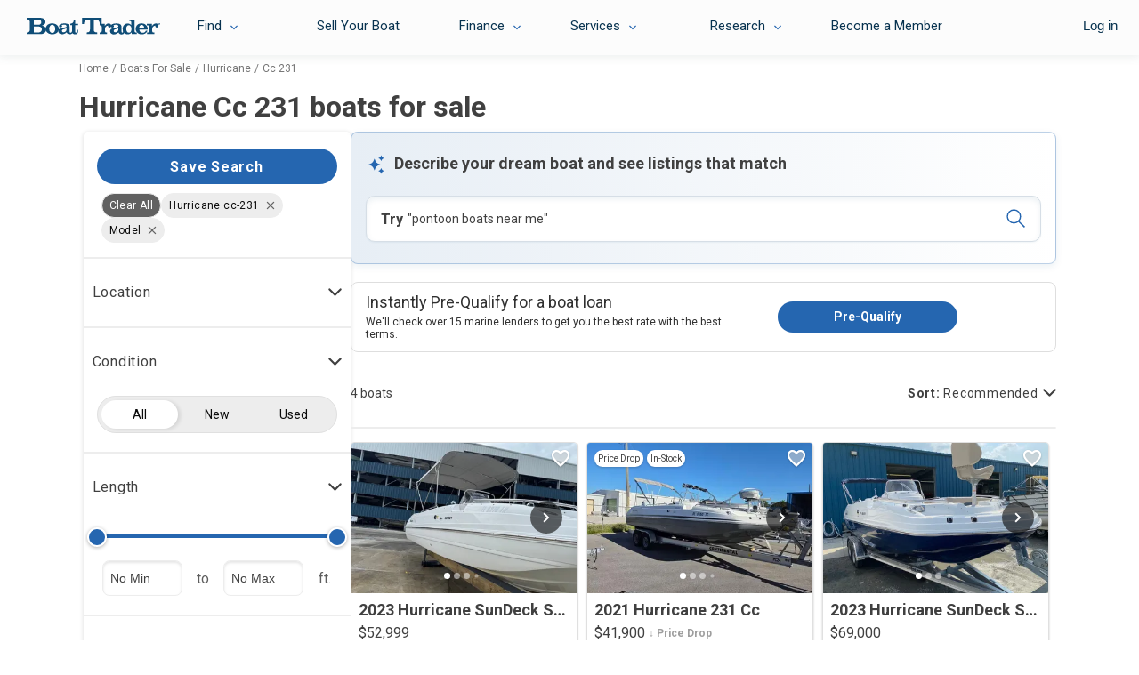

--- FILE ---
content_type: text/html; charset=utf-8
request_url: https://www.boattrader.com/boats/make-hurricane/model-cc-231/modal-model/
body_size: 43303
content:
<!doctype html><html lang="en"><head><script>window.__SERVER_CONFIG__ = {"portal-react-boattrader":{"blocks":{"defaultStaticRouter":"bg.boattrader.pages","static":{"contentType":"dataBlock"}}}};</script><link fetchpriority="high" rel="preload" as="image" href=https://images.boattrader.com/resize/1/49/71/2023-hurricane-sundeck-sport-cc-231-ob-power-10054971-20260113122452269-0.jpg?w=402&ratio=default&t=1768335909000&format=webp&exact><link fetchpriority="high" rel="preload" as="image" href=https://images.boattrader.com/resize/1/34/74/2021-hurricane-231-cc-power-9973474-20251008220232315-1.jpg?w=402&ratio=default&t=1769058879000&format=webp&exact><link fetchpriority="high" rel="preload" as="image" href=https://images.boattrader.com/resize/1/43/10/2023-hurricane-sundeck-sport-cc-231-ob-power-10054310-20260112193600663-0.jpg?w=402&ratio=default&t=1768275376000&format=webp&exact><link fetchpriority="high" rel="preload" as="image" href=https://images.boattrader.com/resize/1/94/96/2024-hurricane-sundeck-sport-cc-231-ob-power-8929496-20251008110823759-1.jpg?w=402&ratio=default&t=1759947806000&format=webp&exact><script>window.__AB_TEST__ = JSON.parse("{\"abTestConfiguration\":[{\"id\":5835,\"key\":\"bt-srp-ab-exact-match-featured\",\"variation\":\"on\"},{\"id\":8381,\"key\":\"ps-1561_fsbo_nextgenrouting\",\"variation\":\"on\"},{\"id\":9454,\"key\":\"inbox_shadow_mode\",\"variation\":\"on\"},{\"id\":10091,\"key\":\"inbox_ui\",\"variation\":\"on\"},{\"id\":10543,\"key\":\"myboats_analytics_card\",\"variation\":\"on\"},{\"id\":11264,\"key\":\"ai_bt_nlp\",\"variation\":\"on\"},{\"id\":11297,\"key\":\"bt-srp-new-sponsored-listing\",\"variation\":\"on\"},{\"id\":11740,\"key\":\"bt_prod_data_validation_test\",\"variation\":\"on\"},{\"id\":11965,\"key\":\"disable_helm\",\"variation\":\"on\"},{\"id\":11990,\"key\":\"bt-srp-ads-2026\",\"variation\":\"on\"},{\"id\":12368,\"key\":\"bt-bdp-questionnaire\",\"variation\":\"on\"},{\"id\":12382,\"key\":\"dynamic_pricing_ab\",\"variation\":\"dynamic_pricing_original\"},{\"id\":12488,\"key\":\"bt-lead-routing\",\"variation\":\"on\"},{\"id\":12800,\"key\":\"bt-bdp-basic-new-lead-validations\",\"variation\":\"on\"},{\"id\":13097,\"key\":\"bt-bdp-desktop-sticky-contact-button\",\"variation\":\"on\"}],\"abTestExperiments\":[{\"id\":\"259915\",\"variation\":\"999746\"},{\"id\":\"317817\",\"variation\":\"1135060\"},{\"id\":\"319471\",\"variation\":\"1138738\"},{\"id\":\"320760\",\"variation\":\"1141228\"},{\"id\":\"325651\",\"variation\":\"1152239\"},{\"id\":\"327686\",\"variation\":\"1157312\"},{\"id\":\"332001\",\"variation\":\"1168402\"},{\"id\":\"332024\",\"variation\":\"1168478\"},{\"id\":\"338778\",\"variation\":\"1182861\"},{\"id\":\"345852\",\"variation\":\"1202035\"},{\"id\":\"355309\",\"variation\":\"1225344\"},{\"id\":\"357266\",\"variation\":\"1230007\"}]}");</script><script type="text/javascript">window.kameleoonQueue=window.kameleoonQueue||[];const kameleoonOnStart=()=>{(__AB_TEST__.abTestExperiments||[]).forEach(e=>{window.kameleoonQueue.push(["Experiments.assignVariation",e.id,e.variation]),window.kameleoonQueue.push(["Experiments.trigger",e.id,!1])})};window.addEventListener("Kameleoon::Started",kameleoonOnStart)</script><meta charset="utf-8"><meta name="apple-mobile-web-app-title" content="BoatTrader"><meta name="application-name" content="BoatTrader"><meta name="msapplication-TileColor" content="#3f4546"><meta name="viewport" content="width=device-width,initial-scale=1,maximum-scale=5"><meta name="theme-color" content="#000000"><link rel="manifest" href="/site.webmanifest"><link href="https://fonts.googleapis.com" rel="preconnect" crossorigin><link href="https://fonts.gstatic.com" rel="preconnect" crossorigin><link href="https://www.googletagmanager.com" rel="preconnect" crossorigin><link href="https://images.boattrader.com" rel="preconnect" crossorigin><link href="https://fonts.googleapis.com/css2?family=Roboto:ital,wght@0,100;0,300;0,400;0,700;1,100;1,300;1,400;1,700&family=Material+Icons&display=swap&family=Lato:ital,wght@0,100;0,300;0,400;0,700;1,100;1,300;1,400;1,700" rel="preload" as="style" onload='this.onload=null,this.rel="stylesheet"'><link rel="apple-touch-icon" sizes="180x180" href="/favicon-180x180.png"><link rel="apple-touch-icon" sizes="167x167" href="/favicon-167x167.png"><link rel="apple-touch-icon" sizes="152x152" href="/favicon-152x152.png"><link rel="icon" sizes="32x32" href="/favicon-32x32.png"><link rel="icon" sizes="16x16" href="/favicon-16x16.png?v=1"><link rel="icon" sizes="48x48" href="/favicon.ico?v=1"><title data-react-helmet="true">Hurricane Cc 231 boats for sale - Boat Trader</title><script>
          var dataLayer = [];
            (function(w,d,s,l,i){w[l]=w[l]||[];w[l].push({'gtm.start':new Date().getTime(),event:'gtm.js'});var f=d.getElementsByTagName(s)[0],j=d.createElement(s),dl=l!='dataLayer'?'&l='+l:'';j.async=true;j.src='https://www.googletagmanager.com/gtm.js?id='+i+dl;f.parentNode.insertBefore(j,f);})(window,document,'script','dataLayer','GTM-K9W7CR');
        </script><script>!function(n,e,o,r){if(!n){n=n||{},window.permutive=n,n.q=[];n.config={consentRequired:!0}||{},n.config.apiKey="c112520e-b2cd-45d2-b768-55e17cf56c28",n.config.workspaceId="8217d3e6-98f8-4c16-8720-982d219aa6b3",n.config.environment=n.config.environment||"production",(window.crypto||window.msCrypto)&&(n.config.viewId=([1e7]+-1e3+-4e3+-8e3+-1e11).replace(/[018]/g,(function(n){return(n^(window.crypto||window.msCrypto).getRandomValues(new Uint8Array(1))[0]&15>>n/4).toString(16)})));for(var i=["addon","identify","track","trigger","query","segment","segments","ready","on","once","user","consent"],t=0;t<i.length;t++){var c=i[t];n[c]=function(e){return function(){var o=Array.prototype.slice.call(arguments,0);n.q.push({functionName:e,arguments:o})}}(c)}}}(window.permutive)</script><script type="text/javascript" src="https://8217d3e6-98f8-4c16-8720-982d219aa6b3.edge.permutive.app/8217d3e6-98f8-4c16-8720-982d219aa6b3-web.js" async="true"></script><script type="text/javascript" src="//widget.trustpilot.com/bootstrap/v5/tp.widget.bootstrap.min.js" async="true"></script><meta data-react-helmet="true" name="og:title" content="Hurricane Cc 231 boats for sale - Boat Trader"/><meta data-react-helmet="true" name="description" content="Find Hurricane Cc 231 boats for sale near you, including boat prices, photos, and more. Locate Hurricane boat dealers and find your boat at Boat Trader!"/><meta data-react-helmet="true" name="og:description" content="Find Hurricane Cc 231 boats for sale near you, including boat prices, photos, and more. Locate Hurricane boat dealers and find your boat at Boat Trader!"/><meta data-react-helmet="true" name="nodeVersion" content="14"/><meta data-react-helmet="true" name="robots" content="noindex"/>
<script type="text/javascript">
    // Duration in milliseconds to wait while the Kameleoon application file is loaded
    var kameleoonLoadingTimeout = 200;
    window.kameleoonQueue = window.kameleoonQueue || [];
    window.kameleoonStartLoadTime = new Date().getTime();
    if (! document.getElementById("kameleoonLoadingStyleSheet") && ! window.kameleoonDisplayPageTimeOut)
    {
        var kameleoonS = document.getElementsByTagName("script")[0];
        var kameleoonCc = "* { visibility: hidden !important; background-image: none !important; }";
        var kameleoonStn = document.createElement("style");
        kameleoonStn.type = "text/css";
        kameleoonStn.id = "kameleoonLoadingStyleSheet";
        if (kameleoonStn.styleSheet)
        {
            kameleoonStn.styleSheet.cssText = kameleoonCc;
        }
        else
        {
            kameleoonStn.appendChild(document.createTextNode(kameleoonCc));
        }
        kameleoonS.parentNode.insertBefore(kameleoonStn, kameleoonS);
        window.kameleoonDisplayPage = function(fromEngine)
        {
            if (!fromEngine)
            {
                window.kameleoonTimeout = true;
            }
            if (kameleoonStn.parentNode)
            {
                kameleoonStn.parentNode.removeChild(kameleoonStn);
            }
        };
        window.kameleoonDisplayPageTimeOut = window.setTimeout(window.kameleoonDisplayPage, kameleoonLoadingTimeout);
    }
</script>
<script type="text/javascript">
  // Create a promise that resolves when KameleoonSDK is ready
  window.kameleoonReady = new Promise((resolve) => {
    window.kameleoonSDKLoaded = resolve;
  });
</script>
<script type="text/javascript" src="https://static.kameleoon.com/kameleoonSDK-3.4.5.js" async onload="window.kameleoonSDKLoaded(window.KameleoonSDK)"></script>
<script type="text/javascript" src="//uk33jcty1m.kameleoon.eu/kameleoon.js" async="true"></script>
<script data-react-helmet="true" type="application/ld+json">{"@context":"https://schema.org","@type":"ItemList","url":"https://www.boattrader.com/boats/make-hurricane/model-cc-231/","numberOfItems":4,"itemListOrder":"https://schema.org/ItemListUnordered","itemListElement":[{"@type":"ListItem","position":0,"url":"https://www.boattrader.com/boat/2023-hurricane-sundeck-sport-cc-231-ob-10054971/","image":"https://images.boattrader.com/resize/1/49/71/2023-hurricane-sundeck-sport-cc-231-ob-power-10054971-20260113122452269-0.jpg","name":"2023 Hurricane SunDeck Sport CC 231 OB"},{"@type":"ListItem","position":1,"url":"https://www.boattrader.com/boat/2021-hurricane-231-cc-9973474/","image":"https://images.boattrader.com/resize/1/34/74/2021-hurricane-231-cc-power-9973474-20251008220232315-1.jpg","name":"2021 Hurricane 231 Cc"},{"@type":"ListItem","position":2,"url":"https://www.boattrader.com/boat/2023-hurricane-sundeck-sport-cc-231-ob-10054310/","image":"https://images.boattrader.com/resize/1/43/10/2023-hurricane-sundeck-sport-cc-231-ob-power-10054310-20260112193600663-0.jpg","name":"2023 Hurricane SunDeck Sport CC 231 OB"},{"@type":"ListItem","position":3,"url":"https://www.boattrader.com/boat/2024-hurricane-sundeck-sport-cc-231-ob-8929496/","image":"https://images.boattrader.com/resize/1/94/96/2024-hurricane-sundeck-sport-cc-231-ob-power-8929496-20251008110823759-1.jpg","name":"2024 Hurricane SunDeck Sport CC 231 OB"}]}</script><link rel="preload" as="script" href="/static/legacy/js/runtime-main.25dbea76.js"><link rel="preload" as="script" href="/static/legacy/js/13.3fdf56bf.chunk.js"><link rel="preload" as="script" href="/static/legacy/js/main.0227556b.chunk.js"><link rel="preload" as="script" href="/static/legacy/js/components-RefineSearch-FilterLocation.4a7d1083.chunk.js"><link rel="preload" as="script" href="/static/legacy/js/components-RefineSearch-FilterClass.e81aeee8.chunk.js"><link rel="preload" as="script" href="/static/legacy/js/components-RefineSearch-FilterMakeModel.a80d9e62.chunk.js"><link rel="preload" as="script" href="/static/legacy/js/components-RefineSearch-FilterFuelType.17dfdd40.chunk.js"><link rel="preload" as="script" href="/static/legacy/js/components-RefineSearch-FilterHullMaterial.c394edd9.chunk.js"><link rel="preload" as="script" href="/static/legacy/js/components-RefineSearch-FilterEngineType.cecffbbf.chunk.js"><link data-chunk="main" rel="stylesheet" href="/static/legacy/css/13.b91e2ecc.chunk.css">
<link data-chunk="main" rel="stylesheet" href="/static/legacy/css/main.7957149d.chunk.css">
<link data-chunk="components-RefineSearch-FilterLocation" rel="stylesheet" href="/static/legacy/css/components-RefineSearch-FilterLocation.315fcc9b.chunk.css"></head><body><script type="text/javascript" src="https://s.boatwizard.com/cmp/boats.com-without-iab.js" async="true"></script><noscript><noscript><iframe src="https://www.googletagmanager.com/ns.html?id=GTM-K9W7CR" height="0" width="0" style="display:none;visibility:hidden"></iframe></noscript></noscript><div id="root"><div><div class="page-container"><div class="page-header bt-ana-1099  show-header"><span class="nav-cover"></span><nav id="main-nav" data-e2e="main-nav-container"><div data-e2e="authentication" class="authentication"></div><ul id="{&quot;requireLogin&quot;:true}"><li class="nav nav-right visible-xs sell"><a href="/sell/" data-action="sell your boat" data-label="sell">Sell Your Boat</a> </li><li data-e2e="nav-left-find" class="nav nav-left find"><a href="/boats/" data-e2e="find-dropdown" class="selectdiv trackFind hidden-xs">Find</a><div class="selectdiv visible-xs "><img src="https://www.boattrader.com/static/legacy/img/tol-design/btol/bt-inc-release/dropdown-arrow.svg" alt="droparrow icon" width="12" height="8"/>Find</div><ul data-e2e="dropList-findList" class="dropList findList"><li><a href="/boats/" title="Boats For Sale" data-action="find" data-label="search boats">Boats For Sale</a></li><li><a href="/boat-types/" class="trackType" title="Boat Types" data-action="find" data-label="browse types">Boat Types</a> </li><li><a href="/boat-dealers/" class="trackDealer" title="Boat Dealers" data-action="find" data-label="search dealers">Boat Dealers</a> </li><li><a href="/engines/" class="trackEngine" title="Outboard Motors &amp; Engines" data-action="find" data-label="search engines">Outboard Motors &amp; Engines</a> </li><li><a href="/trailers/" class="trackTrailer" title="Boat Trailers" data-action="find" data-label="search trailers">Boat Trailers</a> </li></ul></li><li data-e2e="nav-left-selling" class="nav nav-left sell-accordian hidden-xs"><a data-e2e="sell-your-boat" href="/sell/" title="Sell Your Boat" data-action="sell your boat" data-label="sell">Sell Your Boat</a></li><li data-e2e="nav-left-financing" class="nav nav-left financing"><a role="button" data-e2e="selectdiv-finance" class="selectdiv hidden-xs">Finance</a><div class="selectdiv visible-xs "><img src="https://www.boattrader.com/static/legacy/img/tol-design/btol/bt-inc-release/dropdown-arrow.svg" alt="droparrow icon" width="12" height="8"/>Finance</div><ul data-e2e="dropList-finance" class="dropList"><li><a data-e2e="boat-loans-finance" href="/boat-loans/" title="Boat Loans" data-action="financing" data-label="financing">Boat Loans</a></li><li><a data-e2e="calculate-your-payments-finance" href="/boat-loans/calculator/" title="Boat Loan Calculator" data-action="financing" data-label="calculate your payments">Boat Loan Calculator</a></li><li><a data-e2e="boat-loans-rates" href="/boat-loans/rates/" title="Boat Loan Rates" data-action="financing" data-label="rates">Boat Loan Rates</a></li><li><a data-e2e="faq-how-to-finance" href="/boat-loans/#boat-financing" title="FAQ - How to Financing" data-action="financing" data-label="faq - how to finance">FAQ - How to Finance</a></li></ul></li><li data-e2e="nav-left-services" class="nav nav-left services"><a role="button" data-e2e="selectdiv-services" class="selectdiv hidden-xs">Services</a><div class="selectdiv visible-xs "><img src="https://www.boattrader.com/static/legacy/img/tol-design/btol/bt-inc-release/dropdown-arrow.svg" alt="droparrow icon" width="12" height="8"/>Services</div><ul data-e2e="droplist-services" class="dropList"><li><a data-e2e="extended-service-plan--services" href="/services/extended-service-plan/" title="Extended Service Plan" data-action="services" data-label="extended service plan">Extended Service Plan</a></li><li><a data-e2e="tire-wheel-plan-services" href="/services/tire-wheel-protection/" title="Tire &amp; Wheel Plan" data-action="services" data-label="tire wheel protection">Tire &amp; Wheel Plan</a></li><li><a data-e2e="gap-protection-services" href="/services/gap-protection/" title="GAP Protection" data-action="services" data-label="gap protection">GAP Protection</a></li><li><a data-e2e="roadside-assistance-services" href="/services/roadside-assistance/" title="Roadside Assistance" data-action="services" data-label="roadside assistance">Roadside Assistance</a></li><li><a data-e2e="boat-insurance-services" href="/services/boat-insurance/" title="Boat Insurance" data-action="services" data-label="insurance">Boat Insurance</a></li><li><a data-e2e="boat-transport-services" href="/services/boat-transport-shipping/" title="Boat Transport" data-action="services" data-label="transport">Boat Transport</a></li><li><a data-e2e="boat-warranty-services" href="/services/boat-warranty/" title="Boat Warranty" data-action="services" data-label="warranty">Boat Warranty</a></li><li><a data-e2e="boat-documentation-services" href="/services/boat-documentation/" title="Boat Documentation" data-action="services" data-label="documentation">Boat Documentation</a></li><li><a data-e2e="boat-rental-services" href="/services/boat-rental/" title="Boat Rental" data-action="services" data-label="Rental">Boat Rental</a></li><li><a data-e2e="become-a-member" target="_blank" rel="noreferrer noopener" href="https://www.boatsgroup.com/our-brands/boat-trader/" title="Become a Member" data-action="services" data-label="become a member">Become a Member</a></li></ul></li><li data-e2e="nav-left-research" class="nav nav-left research"><a data-e2e="selectdiv-research" href="https://www.boattrader.com/research/" class="selectdiv hidden-xs" data-action="resources" data-label="resources">Research</a><div class="selectdiv visible-xs  non-expandable"><img src="https://www.boattrader.com/static/legacy/img/tol-design/btol/bt-inc-release/dropdown-arrow.svg" alt="droparrow icon" width="12" height="8"/><a href="https://www.boattrader.com/research/" data-action="resources" data-label="resources">Research</a></div><ul data-e2e="droplist-research" class="dropList researchList"><li class="titles"><span>Get Advice On:</span> </li><li><a data-e2e="buying-research" class="adviceBuying droplist-indent" href="https://www.boattrader.com/research/buying/" title="Buying" data-action="resources" data-label="buying advice">Buying</a> </li><li><a data-e2e="selling-research" href="https://www.boattrader.com/research/selling/" class="adviceSelling droplist-indent" title="Selling" data-action="resources" data-label="selling advice">Selling</a> </li><li><a data-e2e="boating-research" href="https://www.boattrader.com/research/boating/" class="adviceBoating droplist-indent" title="Boating" data-action="resources" data-label="boating advice">Boating</a> </li><li class="titles"><span>Read</span> </li><li><a data-e2e="reviews-research" href="https://www.boattrader.com/research/reviews/" title="Reviews" class="readReviews droplist-indent" data-action="resources" data-label="reviews">Reviews</a> </li></ul></li></ul></nav><header data-e2e="main-nav-slide-header" class="main nav-slide show-header"><button data-e2e="navbar-toggle-btn" class="navbar-toggle" data-target=".navbar-ex1-collapse" data-toggle="collapse" type="button"><span class="visuallyhidden">Toggle navigation</span><span class="icon-bar"></span><span class="icon-bar"></span><span class="icon-bar"></span></button><a data-e2e="header-logo-link" href="/" aria-label="logo"><svg class="logo" width="150" height="19" viewBox="0 0 150 19" fill="none" xmlns="http://www.w3.org/2000/svg"><path d="M42.3638 12.6419C41.098 12.9544 40.6292 13.1263 40.2385 13.4076C39.7697 13.767 39.551 14.1733 39.551 14.7358C39.551 15.6422 40.301 16.2985 41.348 16.2985C42.3169 16.2985 43.4264 15.8141 44.0202 15.1421C44.5046 14.5796 44.7703 13.767 44.7703 12.8294C44.7703 12.595 44.7546 12.1418 44.7234 11.7355C43.8014 12.1887 43.3639 12.3606 42.3638 12.6419ZM51.4428 17.1423C51.2866 17.3924 51.0834 17.6268 50.8021 17.8612C50.0364 18.5487 49.2082 18.6112 48.255 18.58C46.5829 18.5487 45.4891 17.8455 44.8953 16.2829C44.1452 16.9861 43.7389 17.3142 43.1607 17.6111C42.1137 18.2206 40.7855 18.5487 39.5822 18.5487C37.2851 18.5487 35.4412 16.9392 35.4412 14.9702C35.4412 13.1732 36.5194 12.1262 39.0197 11.5011C39.926 11.2667 40.1292 11.2199 42.6607 10.8448C44.0983 10.626 44.7546 10.1572 44.7546 9.39154C44.7546 8.36018 43.6608 7.65698 42.0981 7.65698C41.098 7.65698 40.2698 7.8445 39.2541 8.34455C39.5978 8.73522 39.7385 9.07901 39.7385 9.4853C39.7385 10.3135 39.0353 10.8917 38.0821 10.8917C37.082 10.8917 36.3475 10.2041 36.3475 9.26653C36.3475 7.42259 38.5509 6.26621 42.2075 6.26621C44.364 6.26621 46.0829 6.6725 47.0049 7.40696C47.9268 8.11015 48.2394 9.0165 48.2394 10.9542V14.1889C48.255 15.4547 48.255 15.4547 48.255 15.7359C48.3019 16.3454 48.6144 16.7829 49.3332 16.8142C50.3333 16.8611 50.8178 16.0172 50.9428 15.0015V14.7983V8.34455H48.9269V6.68813C51.2397 6.56312 52.9117 5.00046 52.8961 2.96899H54.4588V6.68813H57.631V8.34455H54.4588V14.9546C54.4588 15.6578 54.4588 15.7516 54.5682 16.0485C54.6932 16.4391 55.0057 16.6892 55.3964 16.6892C56.0058 16.6892 56.2246 16.2829 56.2246 15.2046V13.5951H57.7872V15.3453C57.7872 17.3767 56.5527 18.58 54.4119 18.58C53.1774 18.58 52.1773 18.1737 51.6147 17.4236C51.5678 17.3299 51.5053 17.2361 51.4428 17.1423Z" fill="#0F4D77"></path><path d="M14.064 0.0312552C16.5173 0.0312552 17.9706 0.359414 19.127 1.12512C20.3146 1.98458 21.0334 3.29722 21.0334 4.71924C21.0334 5.90687 20.5021 6.93822 19.5489 7.67268C18.9082 8.14147 18.3613 8.3915 17.1893 8.6259C20.3146 9.48537 21.8929 11.0324 21.8929 13.2983C21.8929 14.9234 20.9866 16.4861 19.4864 17.3768C18.3457 18.0644 17.0018 18.33 14.814 18.33H0V16.4705L0.640691 16.4392C2.67215 16.3611 3.54724 15.361 3.54724 13.2201V5.10991C3.54724 2.93781 2.67215 1.98458 0.640691 1.89082L0 1.85957V0H14.064V0.0312552ZM12.8295 7.84457C14.189 7.84457 14.8609 7.62579 15.5172 7.01636C16.0642 6.48505 16.3767 5.78186 16.3767 4.96927C16.3767 3.92229 15.8767 2.98469 15.0172 2.43776C14.3452 2.00021 13.7983 1.89082 12.345 1.89082H7.9852V7.8602H12.8295V7.84457ZM13.4389 16.4861C15.4704 16.4861 16.9861 15.0328 16.9861 13.0951C16.9861 11.9075 16.4392 10.8761 15.5016 10.3292C14.9078 9.95416 14.064 9.78227 12.8763 9.78227H7.9852V16.4861H13.4389Z" fill="#0F4D77"></path><path d="M36.1131 12.5795C36.1131 14.3297 35.0193 16.2205 33.3472 17.33C32.144 18.0957 30.5032 18.5645 28.7374 18.5645C24.4557 18.5645 21.2679 15.908 21.2679 12.392C21.2679 10.5324 22.2367 8.75099 23.8931 7.59462C25.0964 6.76641 26.8309 6.28198 28.7061 6.28198C32.9409 6.29761 36.1131 8.96977 36.1131 12.5795ZM25.3308 12.4701C25.3308 15.1423 26.7215 16.9862 28.6905 16.9862C29.7219 16.9862 30.6595 16.5174 31.1908 15.7517C31.7533 14.9235 32.0971 13.6577 32.0971 12.4545C32.0971 9.73546 30.7063 7.82902 28.7218 7.82902C26.7372 7.81339 25.3308 9.73547 25.3308 12.4701Z" fill="#0F4D77"></path><path d="M84.1806 6.90697H82.0554C82.0241 5.26617 81.7272 4.28169 80.9459 3.37535C79.9927 2.31274 78.8363 1.87519 76.8517 1.87519H75.4297V12.8763C75.4297 14.3921 75.5704 15.0016 76.0704 15.5329C76.5705 16.0485 77.3049 16.3142 78.2738 16.3611L79.1489 16.3923V18.2363H67.5852V16.3923L68.2415 16.3611C70.2573 16.2829 71.1324 15.3141 71.1324 13.1576V1.87519H69.2103C67.1632 1.87519 65.9131 2.53151 65.0849 3.98478C64.6786 4.71924 64.4911 5.48494 64.3504 6.90697H62.2408V0.03125H84.1806V6.90697Z" fill="#0F4D77"></path><path d="M87.7435 9.20416C89.0562 7.17269 90.4001 6.29761 92.1815 6.29761C93.8379 6.29761 95.0412 7.42272 95.0412 8.95413C95.0412 10.0949 94.2442 10.9387 93.0722 10.9387C92.119 10.9387 91.4783 10.3605 91.4783 9.46981C91.4783 9.29792 91.4939 9.14165 91.6033 8.86037C90.7438 8.86037 90.4 8.92288 89.7906 9.29792C88.4936 10.048 87.931 11.2981 87.931 13.3765V14.2828C87.931 16.0486 88.3998 16.6112 89.8687 16.6112H90.3375V18.2676H82.1179V16.6112H82.4773C83.9462 16.6112 84.4151 16.0486 84.4151 14.2828V10.7043C84.4151 8.95413 83.9462 8.37595 82.4773 8.37595H82.0085V6.71952H87.7279L87.7435 9.20416Z" fill="#0F4D77"></path><path d="M102.995 11.7513C103.011 12.1576 103.042 12.6108 103.042 12.8452C103.042 13.7984 102.761 14.611 102.292 15.1735C101.682 15.8611 100.573 16.3612 99.6041 16.3612C98.5415 16.3612 97.7914 15.6892 97.7914 14.7829C97.7914 14.2203 98.0102 13.814 98.479 13.4233C98.8697 13.1264 99.3385 12.9545 100.62 12.642C101.636 12.3764 102.058 12.2045 102.995 11.7513ZM108.339 13.5171V15.0954C108.339 16.2205 108.043 16.7362 107.417 16.7362C106.917 16.7362 106.667 16.408 106.62 15.8142C106.62 15.5329 106.62 15.5329 106.605 14.2672V11.0325C106.605 9.06352 106.277 8.1728 105.355 7.45398C104.433 6.71953 102.698 6.31323 100.526 6.31323C96.8538 6.31323 94.6192 7.45398 94.6192 9.32917C94.6192 10.2824 95.3537 10.97 96.3694 10.97C97.3226 10.97 98.0258 10.3918 98.0258 9.54795C98.0258 9.14165 97.8696 8.79787 97.5258 8.4072C98.5571 7.90715 99.3854 7.71963 100.385 7.71963C101.964 7.71963 103.058 8.43846 103.058 9.46981C103.058 10.2511 102.386 10.7199 100.948 10.9387C98.4009 11.3294 98.1821 11.345 97.2758 11.6107C94.7599 12.2514 93.6816 13.2983 93.6816 15.1267C93.6816 17.1112 95.5412 18.7208 97.8383 18.7208C99.0416 18.7208 100.385 18.377 101.432 17.7675C101.995 17.4394 102.401 17.1269 103.183 16.408C103.761 17.9863 104.87 18.7208 106.574 18.7208C107.699 18.7208 108.605 18.3926 109.199 17.7988C109.699 17.2988 109.871 16.7362 109.871 15.7517V13.5952L108.339 13.5171Z" fill="#0F4D77"></path><path d="M114.809 8.26653C116.637 8.26653 117.747 9.95421 117.747 12.767C117.747 15.1579 116.606 16.7518 114.887 16.7518C113.09 16.7518 111.871 14.9547 111.871 12.3295C111.887 9.95421 113.074 8.26653 114.809 8.26653ZM121.153 1.89087H115.153V3.54729H115.684C117.122 3.54729 117.622 4.12548 117.622 5.87566V8.39155C116.434 6.98515 115.121 6.36009 113.465 6.36009C110.277 6.36009 107.855 8.95411 107.855 12.3607C107.855 13.9546 108.418 15.5798 109.371 16.7362C110.324 17.9238 111.762 18.5645 113.465 18.5645C115.325 18.5645 116.59 17.955 117.997 16.408V18.2207H123.669V16.5643H123.138C121.669 16.5643 121.169 15.9861 121.169 14.2359V1.89087H121.153Z" fill="#0F4D77"></path><path d="M126.419 11.5482C126.544 9.23541 127.56 7.95403 129.248 7.95403C130.154 7.95403 130.889 8.36033 131.389 9.15728C131.795 9.79798 131.951 10.3918 131.967 11.5482H126.419ZM133.858 14.5328C133.342 16.0017 132.108 16.8456 130.451 16.8456C129.138 16.8456 127.904 16.2674 127.216 15.2517C126.857 14.6891 126.685 14.1734 126.576 13.2827H135.936C135.92 11.2356 135.702 10.2199 134.92 9.09478C133.78 7.29772 131.623 6.26636 129.123 6.26636C127.201 6.26636 125.451 6.8758 124.294 7.98529C123.169 9.06352 122.435 10.7825 122.435 12.3607C122.435 14.1266 123.294 15.9392 124.638 17.08C125.826 18.0957 127.482 18.627 129.295 18.627C131.264 18.627 132.967 18.0176 134.17 16.8612C134.842 16.2205 135.186 15.6736 135.686 14.5172H133.842V14.5328H133.858Z" fill="#0F4D77"></path><path d="M140.858 9.20416C142.171 7.17269 143.515 6.29761 145.296 6.29761C146.953 6.29761 148.156 7.42272 148.156 8.95413C148.156 10.0949 147.359 10.9387 146.187 10.9387C145.234 10.9387 144.593 10.3605 144.593 9.46981C144.593 9.29792 144.609 9.14165 144.718 8.86037C143.859 8.86037 143.515 8.92288 142.905 9.29792C141.608 10.048 141.046 11.2981 141.046 13.3765V14.2828C141.046 16.0486 141.515 16.6112 142.984 16.6112H143.452V18.2676H135.233V16.6112H135.592C137.061 16.6112 137.53 16.0486 137.53 14.2828V10.7043C137.53 8.95413 137.061 8.37595 135.592 8.37595H135.123V6.71952H140.843L140.858 9.20416Z" fill="#0F4D77"></path><path d="M149.766 7.01646C149.766 7.48526 149.453 7.79779 149.062 7.79779C148.672 7.79779 148.359 7.46963 148.359 7.01646C148.359 6.54766 148.672 6.23513 149.062 6.23513C149.437 6.25075 149.766 6.57891 149.766 7.01646ZM148.891 7.11022H149.031L149.266 7.59464H149.484L149.234 7.11022C149.375 7.09459 149.484 7.03209 149.484 6.81331C149.484 6.57891 149.344 6.48515 149.078 6.48515H148.687V7.59464H148.891V7.11022ZM148.891 6.64142H149.062C149.219 6.64142 149.266 6.67267 149.266 6.78206C149.266 6.89144 149.219 6.93832 149.062 6.93832H148.891V6.64142ZM149.047 8.03219C149.562 8.03219 150 7.64152 150 7.03209C150 6.42265 149.562 6.03198 149.047 6.03198C148.547 6.03198 148.094 6.42265 148.094 7.03209C148.094 7.64152 148.547 8.03219 149.047 8.03219Z" fill="#0F4D77"></path></svg></a></header><div id="modal-root"></div></div><div class="content nav-slide"><div><div class="content-head"><ul class="breadcrumb" vocab="https://schema.org/" typeof="BreadcrumbList" data-testid="breadcrumb-component" data-test-sp="breadcrumbs"><li property="itemListElement" typeof="ListItem" class=""><a href="/" property="item" typeof="WebPage"><span property="name">Home</span></a><meta property="position" content="1"/><span class="divider"><span class="divider-desktop">/</span><span class="divider-mobile">/</span></span></li><li property="itemListElement" typeof="ListItem" class=""><a href="/boats/" property="item" typeof="WebPage"><span property="name">Boats for Sale</span></a><meta property="position" content="2"/><span class="divider"><span class="divider-desktop">/</span><span class="divider-mobile">/</span></span></li><li property="itemListElement" typeof="ListItem" class="make"><a href="/boats/make-hurricane/" property="item" typeof="WebPage"><span property="name">Hurricane</span></a><meta property="position" content="3"/><span class="divider"><span class="divider-desktop">/</span><span class="divider-mobile">/</span></span></li><li property="itemListElement" typeof="ListItem" class=""><a href="/boats/make-hurricane/model-cc-231/" property="item" typeof="WebPage"><span property="name">Cc 231</span></a><meta property="position" content="4"/></li></ul><h1 data-e2e="srp-header" data-test-sp="srp-header-h1">Hurricane Cc 231 boats for sale</h1></div><div data-test-sp="srp-information"></div><div data-e2e="main-content-container" id="main-content" class=""><div data-e2e="left-content-container" id="left-content"><div id="refine-search" class="search-tools refine-search"><div class="tool-set"><div class="inner"><div class="search-alerts-container"><div class="search-alerts"><button class="style-module_action__9mWut  style-module_action-primary__izCED style-module_action-stretch__v9b0n search-alerts-button" aria-label="Save Search" data-e2e="srp-save-search">Save Search</button><button class="search-alerts-button-mobile" data-e2e="srp-save-search-mobile">Save Search</button></div></div><div class="search-alerts-filter-tags" data-e2e="srp-search-alerts-filter-tags"><div class="search-alerts-filter-tags-scroller" data-e2e="srp-search-alerts-filter-tags-scroller"><a class="search-alerts-filter-options" data-e2e="srp-search-alerts-filter-options" href="/boats/">Clear All</a><a data-e2e="srp-search-alerts-filter-tag-item" class="make search-alerts-filter-tag-item" href="/boats/">Hurricane cc-231</a><a data-e2e="srp-search-alerts-filter-tag-item" class="search-alerts-filter-tag-item" href="/boats/make-hurricane/model-cc-231/"><span>model</span></a></div></div><div class="collapse-content closed" data-testid="srp-filter-location" data-test-sp="srp-filter-location"><div class="header"><a class="toggle-btn" data-e2e="srp-toggle-btn">Location<span class="icon"></span></a></div><div class="collapsible double-height no-pad"><div class="location-filter-wrapper"><div class="style-module_switcher-wrapper__pcBx7 style-module_full-width__8j9KG" role="radiogroup"><span class="style-module_switcher-option__Pzq3a"><span class="style-module_switcher-option-action__4pwcS style-module_active__fOaaa"><input type="radio" checked="" class="style-module_switcher-option-input__OLAE5" id="zip" name="switcher" value="0"/></span><label class="style-module_switcher-option-label__H7l8W" for="zip">Zip Code</label></span><span class="style-module_switcher-option__Pzq3a"><span class="style-module_switcher-option-action__4pwcS"><input type="radio" class="style-module_switcher-option-input__OLAE5" id="city_or_state" name="switcher" value="1"/></span><label class="style-module_switcher-option-label__H7l8W" for="city_or_state">City / State</label></span></div><div class="search-filter location"><div class="search-filter-group"><select class="filter-select" data-e2e="distance-radius" title="Distance radius"><option value="exact">Zip Only</option><option value="10">10 miles</option><option value="25">25 miles</option><option value="50">50 miles</option><option value="75">75 miles</option><option value="100">100 miles</option><option value="200">200 miles</option><option value="300">300 miles</option><option value="500">500 miles</option><option value="1000">1000 miles</option></select><span>from</span><input type="number" data-e2e="zip-code-input" class="zip" value="" placeholder="Zip" title="Zip code"/></div><div class="search-user-location" data-e2e="search-by-user-location">Use My Location</div></div></div></div></div><div class="collapse-content condition open" data-testid="srp-filter-condition" data-test-sp="srp-filter-condition"><div class="header"><a class="toggle-btn" data-e2e="srp-toggle-btn">Condition<span class="icon"></span></a></div><div class="collapsible"><div class="search-filter condition" data-e2e="srp-search-filter-condition"><div class="search-filter-group"><div class="style-module_switcher-wrapper__pcBx7 style-module_full-width__8j9KG" role="radiogroup"><span class="style-module_switcher-option__Pzq3a"><span class="style-module_switcher-option-action__4pwcS"><input type="radio" class="style-module_switcher-option-input__OLAE5" id="condition-any" name="switcher" value="any"/></span><a class="style-module_switcher-option-label__H7l8W" href="/boats/make-hurricane/model-cc-231/">All</a></span><span class="style-module_switcher-option__Pzq3a"><span class="style-module_switcher-option-action__4pwcS"><input type="radio" class="style-module_switcher-option-input__OLAE5" id="condition-new" name="switcher" value="new"/></span><a class="style-module_switcher-option-label__H7l8W" href="/boats/make-hurricane/model-cc-231/condition-new/">New</a></span><span class="style-module_switcher-option__Pzq3a"><span class="style-module_switcher-option-action__4pwcS"><input type="radio" class="style-module_switcher-option-input__OLAE5" id="condition-used" name="switcher" value="used"/></span><a class="style-module_switcher-option-label__H7l8W" href="/boats/make-hurricane/model-cc-231/condition-used/">Used</a></span></div></div></div></div></div><div class="collapse-content length open" data-testid="srp-filter-length" data-test-sp="srp-filter-length"><div class="header"><a class="toggle-btn" data-e2e="srp-toggle-btn">Length<span class="icon"></span></a></div><div class="collapsible"><div data-e2e="search-filter-length" class="search-filter length"><div data-e2e="slider-container" class="slider-container"><div class="rc-slider rc-slider-with-marks"><div class="rc-slider-rail"></div><div class="rc-slider-track rc-slider-track-1" style="left:0%;right:auto;width:100%"></div><div class="rc-slider-step"><span class="rc-slider-dot rc-slider-dot-active" style="left:0%"></span></div><div tabindex="0" class="rc-slider-handle rc-slider-handle-1" style="left:0%;right:auto;transform:translateX(-50%)" role="slider" aria-valuemin="0" aria-valuemax="101" aria-valuenow="0" aria-disabled="false"></div><div tabindex="0" class="rc-slider-handle rc-slider-handle-2" style="left:100%;right:auto;transform:translateX(-50%)" role="slider" aria-valuemin="0" aria-valuemax="101" aria-valuenow="101" aria-disabled="false"></div><div class="rc-slider-mark"><span class="rc-slider-mark-text rc-slider-mark-text-active" style="transform:translateX(-50%);-ms-transform:translateX(-50%);left:0%"> </span></div></div></div><div data-e2e="search-filter-group" class="search-filter-group"><input type="number" data-e2e="minimum-length" class="small length-min" placeholder="No Min" value="" title="Minimum length"/><span>to</span><input type="number" data-e2e="maximum-length" class="small length-max" value="" placeholder="No Max" title="Maximum length"/><div class="filled-block">ft.</div></div></div></div></div><div class="collapse-content year open" data-testid="srp-filter-year" data-test-sp="srp-filter-year"><div class="header"><a class="toggle-btn" data-e2e="srp-toggle-btn">Year<span class="icon"></span></a></div><div class="collapsible"><div class="search-filter year"><div class="slider-container"><div class="rc-slider rc-slider-with-marks"><div class="rc-slider-rail"></div><div class="rc-slider-track rc-slider-track-1" style="left:0%;right:auto;width:100%"></div><div class="rc-slider-step"><span class="rc-slider-dot" style="left:3396.551724137931%"></span></div><div tabindex="0" class="rc-slider-handle rc-slider-handle-1" style="left:0%;right:auto;transform:translateX(-50%)" role="slider" aria-valuemin="1970" aria-valuemax="2028" aria-valuenow="1970" aria-disabled="false"></div><div tabindex="0" class="rc-slider-handle rc-slider-handle-2" style="left:100%;right:auto;transform:translateX(-50%)" role="slider" aria-valuemin="1970" aria-valuemax="2028" aria-valuenow="2028" aria-disabled="false"></div><div class="rc-slider-mark"><span class="rc-slider-mark-text" style="transform:translateX(-50%);-ms-transform:translateX(-50%);left:-3396.551724137931%"> </span></div></div></div><div class="search-filter-group"><input type="number" data-e2e="minimum-year" class="year-from" placeholder="No Min" min="0" value="" title="Minimum year"/><span>to</span><input type="number" data-e2e="maximum-year" class="year-to" placeholder="No Max" min="0" value="" title="Maximum year"/></div></div></div></div><div class="collapse-content price open" data-testid="srp-filter-price" data-test-sp="srp-filter-price"><div class="header"><a class="toggle-btn" data-e2e="srp-toggle-btn">Price<span class="icon"></span></a></div><div class="collapsible"><div class="search-filter price"><div class="slider-container"><div class="rc-slider rc-slider-with-marks"><div class="rc-slider-rail"></div><div class="rc-slider-track rc-slider-track-1" style="left:0%;right:auto;width:100%"></div><div class="rc-slider-step"><span class="rc-slider-dot rc-slider-dot-active" style="left:0%"></span></div><div tabindex="0" class="rc-slider-handle rc-slider-handle-1" style="left:0%;right:auto;transform:translateX(-50%)" role="slider" aria-valuemin="0" aria-valuemax="100000" aria-valuenow="0" aria-disabled="false"></div><div tabindex="0" class="rc-slider-handle rc-slider-handle-2" style="left:100%;right:auto;transform:translateX(-50%)" role="slider" aria-valuemin="0" aria-valuemax="100000" aria-valuenow="100000" aria-disabled="false"></div><div class="rc-slider-mark"><span class="rc-slider-mark-text rc-slider-mark-text-active" style="transform:translateX(-50%);-ms-transform:translateX(-50%);left:0%"> </span></div></div></div><div class="search-filter-group"><div class=""><input type="number" data-e2e="minimum-price" class="price-min" placeholder="No Min" value="" title="Minimum price"/></div><span>to</span><div class=""><input type="number" data-e2e="maximum-price" class="price-max" name="isGoing" placeholder="No Max" value="" title="Maximum price"/></div></div><div class="search-filter-group"><a class="model-link price-reduction" data-e2e="search-filter-price-reduction">Price Drop<div style="position:relative" class="tooltip"><i class="material-icons">info</i></div></a><div class="switch enabled toggleButton  "><div class="switch-toggle"></div></div></div></div></div></div><div class="collapse-content closed" data-testid="srp-filter-boatType" data-test-sp="srp-filter-boatType"><div class="header"><a class="toggle-btn" data-e2e="srp-toggle-btn">Boat Type<span class="icon"></span></a></div><div class="collapsible"><div class="search-filter class" data-e2e="srp-search-filter"><div class="filter-txt filter-txt-icon"><input type="text" title="Search Boat Type" data-e2e="srp-filter-input" class="filter-input" id="class-type-ahead-desktop" placeholder="Search Boat Type" name="class-type-ahead-desktop" value=""/></div><ul class="opts"><li class=""><label for="Power-All-desktop" class="visuallyhidden"><span class="txt">Power-All</span></label><input type="checkbox" id="Power-All-desktop" value="power-all" name="Power-All" class=""/><div data-custom-option="Power-All-desktop" class="custom-option" tabindex="-1"><a class="class-power-link" data-e2e="srp-all-power-link" href="/boats/type-power/make-hurricane/model-cc-231/">All Power</a></div></li><li class=""><label for="Power-Deck-desktop" class="visuallyhidden"><span class="txt">Power-Deck</span></label><input type="checkbox" id="Power-Deck-desktop" value="power-deck" name="Power-Deck" class=""/><div data-custom-option="Power-Deck-desktop" class="custom-option" tabindex="-1"><a class="class-power-link" data-e2e="srp-specific-power-link" href="/boats/type-power/class-power-deck/make-hurricane/model-cc-231/">Deck</a></div></li></ul></div></div></div><div class="collapse-content open" data-testid="srp-filter-make" data-test-sp="srp-filter-make"><div class="header"><a class="toggle-btn" data-e2e="srp-toggle-btn">Make<span class="icon"></span></a></div><div class="collapsible"><div data-e2e="srp-search-filter-make-model" class="search-filter make-model"><div class="collapse-content open"><div class="filter-typeahead" data-e2e="srp-seach-filter-make"><div class="filter-txt filter-txt-icon"><input type="text" title="Search Makes (max 5)" data-e2e="srp-filter-input" class="filter-input" id="make-type-ahead-desktop" placeholder="Search Makes (max 5)" name="make-type-ahead-desktop" value=""/></div><ul class="opts"><li class="selected"><label for="Make-hurricane-all" class="visuallyhidden"><span class="txt">Make-hurricane-desktop</span></label><input type="checkbox" id="Make-hurricane-all" checked="" value="hurricane" name="Make-hurricane-desktop" class=""/><div data-custom-option="Make-hurricane-all" class="custom-option selected" tabindex="-1"><a class="make-all-link " href="/boats/make-hurricane/">Hurricane</a></div></li></ul><ul class="opts"><li class=""><label for="Make-tracker-all" class="visuallyhidden"><span class="txt">Make-tracker-desktop</span></label><input type="checkbox" id="Make-tracker-all" value="tracker" name="Make-tracker-desktop" class=""/><div data-custom-option="Make-tracker-all" class="custom-option" tabindex="-1"><a rel="nofollow" class="make-all-link " href="/boats/makemodel-hurricane:cc-231+tracker/">Tracker</a></div></li><li class=""><label for="Make-yamaha-boats-all" class="visuallyhidden"><span class="txt">Make-yamaha-boats-desktop</span></label><input type="checkbox" id="Make-yamaha-boats-all" value="yamaha-boats" name="Make-yamaha-boats-desktop" class=""/><div data-custom-option="Make-yamaha-boats-all" class="custom-option" tabindex="-1"><a rel="nofollow" class="make-all-link " href="/boats/makemodel-hurricane:cc-231+yamaha-boats/">Yamaha Boats</a></div></li><li class=""><label for="Make-sea-ray-all" class="visuallyhidden"><span class="txt">Make-sea-ray-desktop</span></label><input type="checkbox" id="Make-sea-ray-all" value="sea-ray" name="Make-sea-ray-desktop" class=""/><div data-custom-option="Make-sea-ray-all" class="custom-option" tabindex="-1"><a rel="nofollow" class="make-all-link " href="/boats/makemodel-hurricane:cc-231+sea-ray/">Sea Ray</a></div></li><li class=""><label for="Make-sun-tracker-all" class="visuallyhidden"><span class="txt">Make-sun-tracker-desktop</span></label><input type="checkbox" id="Make-sun-tracker-all" value="sun-tracker" name="Make-sun-tracker-desktop" class=""/><div data-custom-option="Make-sun-tracker-all" class="custom-option" tabindex="-1"><a rel="nofollow" class="make-all-link " href="/boats/makemodel-hurricane:cc-231+sun-tracker/">Sun Tracker</a></div></li><li class=""><label for="Make-sea-doo-all" class="visuallyhidden"><span class="txt">Make-sea-doo-desktop</span></label><input type="checkbox" id="Make-sea-doo-all" value="sea-doo" name="Make-sea-doo-desktop" class=""/><div data-custom-option="Make-sea-doo-all" class="custom-option" tabindex="-1"><a rel="nofollow" class="make-all-link " href="/boats/makemodel-hurricane:cc-231+sea-doo/">Sea-Doo</a></div></li><li class=""><label for="Make-ranger-all" class="visuallyhidden"><span class="txt">Make-ranger-desktop</span></label><input type="checkbox" id="Make-ranger-all" value="ranger" name="Make-ranger-desktop" class=""/><div data-custom-option="Make-ranger-all" class="custom-option" tabindex="-1"><a rel="nofollow" class="make-all-link " href="/boats/makemodel-hurricane:cc-231+ranger/">Ranger</a></div></li><li class=""><label for="Make-bennington-all" class="visuallyhidden"><span class="txt">Make-bennington-desktop</span></label><input type="checkbox" id="Make-bennington-all" value="bennington" name="Make-bennington-desktop" class=""/><div data-custom-option="Make-bennington-all" class="custom-option" tabindex="-1"><a rel="nofollow" class="make-all-link " href="/boats/makemodel-hurricane:cc-231+bennington/">Bennington</a></div></li><li class=""><label for="Make-yamaha-waverunner-all" class="visuallyhidden"><span class="txt">Make-yamaha-waverunner-desktop</span></label><input type="checkbox" id="Make-yamaha-waverunner-all" value="yamaha-waverunner" name="Make-yamaha-waverunner-desktop" class=""/><div data-custom-option="Make-yamaha-waverunner-all" class="custom-option" tabindex="-1"><a rel="nofollow" class="make-all-link " href="/boats/makemodel-hurricane:cc-231+yamaha-waverunner/">Yamaha WaveRunner</a></div></li><li class=""><label for="Make-boston-whaler-all" class="visuallyhidden"><span class="txt">Make-boston-whaler-desktop</span></label><input type="checkbox" id="Make-boston-whaler-all" value="boston-whaler" name="Make-boston-whaler-desktop" class=""/><div data-custom-option="Make-boston-whaler-all" class="custom-option" tabindex="-1"><a rel="nofollow" class="make-all-link " href="/boats/makemodel-hurricane:cc-231+boston-whaler/">Boston Whaler</a></div></li><li class=""><label for="Make-starcraft-all" class="visuallyhidden"><span class="txt">Make-starcraft-desktop</span></label><input type="checkbox" id="Make-starcraft-all" value="starcraft" name="Make-starcraft-desktop" class=""/><div data-custom-option="Make-starcraft-all" class="custom-option" tabindex="-1"><a rel="nofollow" class="make-all-link " href="/boats/makemodel-hurricane:cc-231+starcraft/">Starcraft</a></div></li></ul><div class="show-more"></div><div class="filter-more"><a href="/boats/make-hurricane/model-cc-231/modal-make/">1,775<!-- --> more <!-- -->Makes<!-- -->...</a></div></div></div></div></div></div><div class="collapse-content open" data-testid="srp-filter-makeModel" data-test-sp="srp-filter-makeModel"><div class="collapse-content open" id="MakeCollapsible-hurricane-desktop"><div class="header"><a class="toggle-btn" data-e2e="srp-toggle-btn">Hurricane<!-- --> Models<span class="icon"></span></a></div><div class="collapsible"><div class="search-filter model"><div class="filter-typeahead" data-e2e="srp-seach-filter-make"><div class="filter-txt filter-txt-icon"><input type="text" title="Search Hurricane Models" data-e2e="srp-filter-input" class="filter-input" id="model-type-ahead-hurricane-desktop" placeholder="Search Hurricane Models" name="model-type-ahead-hurricane-desktop" value=""/></div><ul class="opts"><li class=""><label for="Model-sundeck-217-ob" class="visuallyhidden"><span class="txt">Model-hurricane-desktop</span></label><input type="checkbox" id="Model-sundeck-217-ob" value="sundeck-217-ob" name="Model-hurricane-desktop" class=""/><div data-custom-option="Model-sundeck-217-ob" class="custom-option" tabindex="-1"><a rel="nofollow" data-e2e="srp-search-filter-model-link" class="model-link make-model-link" href="/boats/makemodel-hurricane:cc-231+hurricane:sundeck-217-ob/">SunDeck 217 OB</a></div></li><li class=""><label for="Model-sundeck-sport-205-ob" class="visuallyhidden"><span class="txt">Model-hurricane-desktop</span></label><input type="checkbox" id="Model-sundeck-sport-205-ob" value="sundeck-sport-205-ob" name="Model-hurricane-desktop" class=""/><div data-custom-option="Model-sundeck-sport-205-ob" class="custom-option" tabindex="-1"><a rel="nofollow" data-e2e="srp-search-filter-model-link" class="model-link make-model-link" href="/boats/makemodel-hurricane:cc-231+hurricane:sundeck-sport-205-ob/">SunDeck Sport 205 OB</a></div></li><li class=""><label for="Model-sundeck-2400-ob" class="visuallyhidden"><span class="txt">Model-hurricane-desktop</span></label><input type="checkbox" id="Model-sundeck-2400-ob" value="sundeck-2400-ob" name="Model-hurricane-desktop" class=""/><div data-custom-option="Model-sundeck-2400-ob" class="custom-option" tabindex="-1"><a rel="nofollow" data-e2e="srp-search-filter-model-link" class="model-link make-model-link" href="/boats/makemodel-hurricane:cc-231+hurricane:sundeck-2400-ob/">SunDeck 2400 OB</a></div></li><li class=""><label for="Model-sundeck-sport-185-ob" class="visuallyhidden"><span class="txt">Model-hurricane-desktop</span></label><input type="checkbox" id="Model-sundeck-sport-185-ob" value="sundeck-sport-185-ob" name="Model-hurricane-desktop" class=""/><div data-custom-option="Model-sundeck-sport-185-ob" class="custom-option" tabindex="-1"><a rel="nofollow" data-e2e="srp-search-filter-model-link" class="model-link make-model-link" href="/boats/makemodel-hurricane:cc-231+hurricane:sundeck-sport-185-ob/">SunDeck Sport 185 OB</a></div></li><li class=""><label for="Model-sundeck-2050-ob" class="visuallyhidden"><span class="txt">Model-hurricane-desktop</span></label><input type="checkbox" id="Model-sundeck-2050-ob" value="sundeck-2050-ob" name="Model-hurricane-desktop" class=""/><div data-custom-option="Model-sundeck-2050-ob" class="custom-option" tabindex="-1"><a rel="nofollow" data-e2e="srp-search-filter-model-link" class="model-link make-model-link" href="/boats/makemodel-hurricane:cc-231+hurricane:sundeck-2050-ob/">SunDeck 2050 OB</a></div></li><li class=""><label for="Model-sundeck-235-ob" class="visuallyhidden"><span class="txt">Model-hurricane-desktop</span></label><input type="checkbox" id="Model-sundeck-235-ob" value="sundeck-235-ob" name="Model-hurricane-desktop" class=""/><div data-custom-option="Model-sundeck-235-ob" class="custom-option" tabindex="-1"><a rel="nofollow" data-e2e="srp-search-filter-model-link" class="model-link make-model-link" href="/boats/makemodel-hurricane:cc-231+hurricane:sundeck-235-ob/">SunDeck 235 OB</a></div></li><li class=""><label for="Model-sundeck-sport-188-ob" class="visuallyhidden"><span class="txt">Model-hurricane-desktop</span></label><input type="checkbox" id="Model-sundeck-sport-188-ob" value="sundeck-sport-188-ob" name="Model-hurricane-desktop" class=""/><div data-custom-option="Model-sundeck-sport-188-ob" class="custom-option" tabindex="-1"><a rel="nofollow" data-e2e="srp-search-filter-model-link" class="model-link make-model-link" href="/boats/makemodel-hurricane:cc-231+hurricane:sundeck-sport-188-ob/">SunDeck Sport 188 OB</a></div></li><li class=""><label for="Model-sundeck-sport-192-rl-ob" class="visuallyhidden"><span class="txt">Model-hurricane-desktop</span></label><input type="checkbox" id="Model-sundeck-sport-192-rl-ob" value="sundeck-sport-192-rl-ob" name="Model-hurricane-desktop" class=""/><div data-custom-option="Model-sundeck-sport-192-rl-ob" class="custom-option" tabindex="-1"><a rel="nofollow" data-e2e="srp-search-filter-model-link" class="model-link make-model-link" href="/boats/makemodel-hurricane:cc-231+hurricane:sundeck-sport-192-rl-ob/">SunDeck Sport 192 RL OB</a></div></li><li class=""><label for="Model-center-console-24-ob" class="visuallyhidden"><span class="txt">Model-hurricane-desktop</span></label><input type="checkbox" id="Model-center-console-24-ob" value="center-console-24-ob" name="Model-hurricane-desktop" class=""/><div data-custom-option="Model-center-console-24-ob" class="custom-option" tabindex="-1"><a rel="nofollow" data-e2e="srp-search-filter-model-link" class="model-link make-model-link" href="/boats/makemodel-hurricane:cc-231+hurricane:center-console-24-ob/">Center Console 24 OB</a></div></li><li class=""><label for="Model-sundeck-2600-ob" class="visuallyhidden"><span class="txt">Model-hurricane-desktop</span></label><input type="checkbox" id="Model-sundeck-2600-ob" value="sundeck-2600-ob" name="Model-hurricane-desktop" class=""/><div data-custom-option="Model-sundeck-2600-ob" class="custom-option" tabindex="-1"><a rel="nofollow" data-e2e="srp-search-filter-model-link" class="model-link make-model-link" href="/boats/makemodel-hurricane:cc-231+hurricane:sundeck-2600-ob/">SunDeck 2600 OB</a></div></li></ul><div class="show-more show"><ul class="opts"><li class=""><label for="Model-center-console-19-ob" class="visuallyhidden"><span class="txt">Model-hurricane-desktop</span></label><input type="checkbox" id="Model-center-console-19-ob" value="center-console-19-ob" name="Model-hurricane-desktop" class=""/><div data-custom-option="Model-center-console-19-ob" class="custom-option" tabindex="-1"><a rel="nofollow" data-e2e="srp-search-filter-model-link" class="model-link make-model-link" href="/boats/makemodel-hurricane:cc-231+hurricane:center-console-19-ob/">Center Console 19 OB</a></div></li><li class=""><label for="Model-center-console-21-ob" class="visuallyhidden"><span class="txt">Model-hurricane-desktop</span></label><input type="checkbox" id="Model-center-console-21-ob" value="center-console-21-ob" name="Model-hurricane-desktop" class=""/><div data-custom-option="Model-center-console-21-ob" class="custom-option" tabindex="-1"><a rel="nofollow" data-e2e="srp-search-filter-model-link" class="model-link make-model-link" href="/boats/makemodel-hurricane:cc-231+hurricane:center-console-21-ob/">Center Console 21 OB</a></div></li><li class=""><label for="Model-center-console-231-ob" class="visuallyhidden"><span class="txt">Model-hurricane-desktop</span></label><input type="checkbox" id="Model-center-console-231-ob" value="center-console-231-ob" name="Model-hurricane-desktop" class=""/><div data-custom-option="Model-center-console-231-ob" class="custom-option" tabindex="-1"><a rel="nofollow" data-e2e="srp-search-filter-model-link" class="model-link make-model-link" href="/boats/makemodel-hurricane:cc-231+hurricane:center-console-231-ob/">Center Console 231 OB</a></div></li><li class=""><label for="Model-center-console-ss-211-ob" class="visuallyhidden"><span class="txt">Model-hurricane-desktop</span></label><input type="checkbox" id="Model-center-console-ss-211-ob" value="center-console-ss-211-ob" name="Model-hurricane-desktop" class=""/><div data-custom-option="Model-center-console-ss-211-ob" class="custom-option" tabindex="-1"><a rel="nofollow" data-e2e="srp-search-filter-model-link" class="model-link make-model-link" href="/boats/makemodel-hurricane:cc-231+hurricane:center-console-ss-211-ob/">Center Console SS 211 OB</a></div></li><li class=""><label for="Model-center-console-ss-231-ob" class="visuallyhidden"><span class="txt">Model-hurricane-desktop</span></label><input type="checkbox" id="Model-center-console-ss-231-ob" value="center-console-ss-231-ob" name="Model-hurricane-desktop" class=""/><div data-custom-option="Model-center-console-ss-231-ob" class="custom-option" tabindex="-1"><a rel="nofollow" data-e2e="srp-search-filter-model-link" class="model-link make-model-link" href="/boats/makemodel-hurricane:cc-231+hurricane:center-console-ss-231-ob/">Center Console SS 231 OB</a></div></li><li class=""><label for="Model-fundeck-196-ff" class="visuallyhidden"><span class="txt">Model-hurricane-desktop</span></label><input type="checkbox" id="Model-fundeck-196-ff" value="fundeck-196-ff" name="Model-hurricane-desktop" class=""/><div data-custom-option="Model-fundeck-196-ff" class="custom-option" tabindex="-1"><a rel="nofollow" data-e2e="srp-search-filter-model-link" class="model-link make-model-link" href="/boats/makemodel-hurricane:cc-231+hurricane:fundeck-196-ff/">FunDeck 196 FF</a></div></li><li class=""><label for="Model-fundeck-196-ob" class="visuallyhidden"><span class="txt">Model-hurricane-desktop</span></label><input type="checkbox" id="Model-fundeck-196-ob" value="fundeck-196-ob" name="Model-hurricane-desktop" class=""/><div data-custom-option="Model-fundeck-196-ob" class="custom-option" tabindex="-1"><a rel="nofollow" data-e2e="srp-search-filter-model-link" class="model-link make-model-link" href="/boats/makemodel-hurricane:cc-231+hurricane:fundeck-196-ob/">FunDeck 196 OB</a></div></li><li class=""><label for="Model-fundeck-196-re3-ob" class="visuallyhidden"><span class="txt">Model-hurricane-desktop</span></label><input type="checkbox" id="Model-fundeck-196-re3-ob" value="fundeck-196-re3-ob" name="Model-hurricane-desktop" class=""/><div data-custom-option="Model-fundeck-196-re3-ob" class="custom-option" tabindex="-1"><a rel="nofollow" data-e2e="srp-search-filter-model-link" class="model-link make-model-link" href="/boats/makemodel-hurricane:cc-231+hurricane:fundeck-196-re3-ob/">FunDeck 196 RE3 OB</a></div></li><li class=""><label for="Model-fundeck-1960-re" class="visuallyhidden"><span class="txt">Model-hurricane-desktop</span></label><input type="checkbox" id="Model-fundeck-1960-re" value="fundeck-1960-re" name="Model-hurricane-desktop" class=""/><div data-custom-option="Model-fundeck-1960-re" class="custom-option" tabindex="-1"><a rel="nofollow" data-e2e="srp-search-filter-model-link" class="model-link make-model-link" href="/boats/makemodel-hurricane:cc-231+hurricane:fundeck-1960-re/">FunDeck 1960 RE</a></div></li><li class=""><label for="Model-fundeck-1960-re-ob" class="visuallyhidden"><span class="txt">Model-hurricane-desktop</span></label><input type="checkbox" id="Model-fundeck-1960-re-ob" value="fundeck-1960-re-ob" name="Model-hurricane-desktop" class=""/><div data-custom-option="Model-fundeck-1960-re-ob" class="custom-option" tabindex="-1"><a rel="nofollow" data-e2e="srp-search-filter-model-link" class="model-link make-model-link" href="/boats/makemodel-hurricane:cc-231+hurricane:fundeck-1960-re-ob/">FunDeck 1960 RE OB</a></div></li><li class=""><label for="Model-fundeck-1960-ref" class="visuallyhidden"><span class="txt">Model-hurricane-desktop</span></label><input type="checkbox" id="Model-fundeck-1960-ref" value="fundeck-1960-ref" name="Model-hurricane-desktop" class=""/><div data-custom-option="Model-fundeck-1960-ref" class="custom-option" tabindex="-1"><a rel="nofollow" data-e2e="srp-search-filter-model-link" class="model-link make-model-link" href="/boats/makemodel-hurricane:cc-231+hurricane:fundeck-1960-ref/">FunDeck 1960 REF</a></div></li><li class=""><label for="Model-fundeck-1960-ref-ob" class="visuallyhidden"><span class="txt">Model-hurricane-desktop</span></label><input type="checkbox" id="Model-fundeck-1960-ref-ob" value="fundeck-1960-ref-ob" name="Model-hurricane-desktop" class=""/><div data-custom-option="Model-fundeck-1960-ref-ob" class="custom-option" tabindex="-1"><a rel="nofollow" data-e2e="srp-search-filter-model-link" class="model-link make-model-link" href="/boats/makemodel-hurricane:cc-231+hurricane:fundeck-1960-ref-ob/">FunDeck 1960 REF OB</a></div></li><li class=""><label for="Model-fundeck-196f" class="visuallyhidden"><span class="txt">Model-hurricane-desktop</span></label><input type="checkbox" id="Model-fundeck-196f" value="fundeck-196f" name="Model-hurricane-desktop" class=""/><div data-custom-option="Model-fundeck-196f" class="custom-option" tabindex="-1"><a rel="nofollow" data-e2e="srp-search-filter-model-link" class="model-link make-model-link" href="/boats/makemodel-hurricane:cc-231+hurricane:fundeck-196f/">FunDeck 196F</a></div></li><li class=""><label for="Model-fundeck-198" class="visuallyhidden"><span class="txt">Model-hurricane-desktop</span></label><input type="checkbox" id="Model-fundeck-198" value="fundeck-198" name="Model-hurricane-desktop" class=""/><div data-custom-option="Model-fundeck-198" class="custom-option" tabindex="-1"><a rel="nofollow" data-e2e="srp-search-filter-model-link" class="model-link make-model-link" href="/boats/makemodel-hurricane:cc-231+hurricane:fundeck-198/">FunDeck 198</a></div></li><li class=""><label for="Model-fundeck-198-re" class="visuallyhidden"><span class="txt">Model-hurricane-desktop</span></label><input type="checkbox" id="Model-fundeck-198-re" value="fundeck-198-re" name="Model-hurricane-desktop" class=""/><div data-custom-option="Model-fundeck-198-re" class="custom-option" tabindex="-1"><a rel="nofollow" data-e2e="srp-search-filter-model-link" class="model-link make-model-link" href="/boats/makemodel-hurricane:cc-231+hurricane:fundeck-198-re/">FunDeck 198 RE</a></div></li><li class=""><label for="Model-fundeck-198-re-ob" class="visuallyhidden"><span class="txt">Model-hurricane-desktop</span></label><input type="checkbox" id="Model-fundeck-198-re-ob" value="fundeck-198-re-ob" name="Model-hurricane-desktop" class=""/><div data-custom-option="Model-fundeck-198-re-ob" class="custom-option" tabindex="-1"><a rel="nofollow" data-e2e="srp-search-filter-model-link" class="model-link make-model-link" href="/boats/makemodel-hurricane:cc-231+hurricane:fundeck-198-re-ob/">FunDeck 198 RE OB</a></div></li><li class=""><label for="Model-fundeck-218-re" class="visuallyhidden"><span class="txt">Model-hurricane-desktop</span></label><input type="checkbox" id="Model-fundeck-218-re" value="fundeck-218-re" name="Model-hurricane-desktop" class=""/><div data-custom-option="Model-fundeck-218-re" class="custom-option" tabindex="-1"><a rel="nofollow" data-e2e="srp-search-filter-model-link" class="model-link make-model-link" href="/boats/makemodel-hurricane:cc-231+hurricane:fundeck-218-re/">FunDeck 218 RE</a></div></li><li class=""><label for="Model-fundeck-218-re-ob" class="visuallyhidden"><span class="txt">Model-hurricane-desktop</span></label><input type="checkbox" id="Model-fundeck-218-re-ob" value="fundeck-218-re-ob" name="Model-hurricane-desktop" class=""/><div data-custom-option="Model-fundeck-218-re-ob" class="custom-option" tabindex="-1"><a rel="nofollow" data-e2e="srp-search-filter-model-link" class="model-link make-model-link" href="/boats/makemodel-hurricane:cc-231+hurricane:fundeck-218-re-ob/">FunDeck 218 RE OB</a></div></li><li class=""><label for="Model-fundeck-226" class="visuallyhidden"><span class="txt">Model-hurricane-desktop</span></label><input type="checkbox" id="Model-fundeck-226" value="fundeck-226" name="Model-hurricane-desktop" class=""/><div data-custom-option="Model-fundeck-226" class="custom-option" tabindex="-1"><a rel="nofollow" data-e2e="srp-search-filter-model-link" class="model-link make-model-link" href="/boats/makemodel-hurricane:cc-231+hurricane:fundeck-226/">FunDeck 226</a></div></li><li class=""><label for="Model-fundeck-2260-re" class="visuallyhidden"><span class="txt">Model-hurricane-desktop</span></label><input type="checkbox" id="Model-fundeck-2260-re" value="fundeck-2260-re" name="Model-hurricane-desktop" class=""/><div data-custom-option="Model-fundeck-2260-re" class="custom-option" tabindex="-1"><a rel="nofollow" data-e2e="srp-search-filter-model-link" class="model-link make-model-link" href="/boats/makemodel-hurricane:cc-231+hurricane:fundeck-2260-re/">FunDeck 2260 RE</a></div></li><li class=""><label for="Model-fundeck-2260-re-ob" class="visuallyhidden"><span class="txt">Model-hurricane-desktop</span></label><input type="checkbox" id="Model-fundeck-2260-re-ob" value="fundeck-2260-re-ob" name="Model-hurricane-desktop" class=""/><div data-custom-option="Model-fundeck-2260-re-ob" class="custom-option" tabindex="-1"><a rel="nofollow" data-e2e="srp-search-filter-model-link" class="model-link make-model-link" href="/boats/makemodel-hurricane:cc-231+hurricane:fundeck-2260-re-ob/">FunDeck 2260 RE OB</a></div></li><li class=""><label for="Model-fundeck-2260-ref" class="visuallyhidden"><span class="txt">Model-hurricane-desktop</span></label><input type="checkbox" id="Model-fundeck-2260-ref" value="fundeck-2260-ref" name="Model-hurricane-desktop" class=""/><div data-custom-option="Model-fundeck-2260-ref" class="custom-option" tabindex="-1"><a rel="nofollow" data-e2e="srp-search-filter-model-link" class="model-link make-model-link" href="/boats/makemodel-hurricane:cc-231+hurricane:fundeck-2260-ref/">FunDeck 2260 REF</a></div></li><li class=""><label for="Model-fundeck-2260-ref-ob" class="visuallyhidden"><span class="txt">Model-hurricane-desktop</span></label><input type="checkbox" id="Model-fundeck-2260-ref-ob" value="fundeck-2260-ref-ob" name="Model-hurricane-desktop" class=""/><div data-custom-option="Model-fundeck-2260-ref-ob" class="custom-option" tabindex="-1"><a rel="nofollow" data-e2e="srp-search-filter-model-link" class="model-link make-model-link" href="/boats/makemodel-hurricane:cc-231+hurricane:fundeck-2260-ref-ob/">FunDeck 2260 REF OB</a></div></li><li class=""><label for="Model-fundeck-2360-re" class="visuallyhidden"><span class="txt">Model-hurricane-desktop</span></label><input type="checkbox" id="Model-fundeck-2360-re" value="fundeck-2360-re" name="Model-hurricane-desktop" class=""/><div data-custom-option="Model-fundeck-2360-re" class="custom-option" tabindex="-1"><a rel="nofollow" data-e2e="srp-search-filter-model-link" class="model-link make-model-link" href="/boats/makemodel-hurricane:cc-231+hurricane:fundeck-2360-re/">FunDeck 2360 RE</a></div></li><li class=""><label for="Model-fundeck-2360-sb" class="visuallyhidden"><span class="txt">Model-hurricane-desktop</span></label><input type="checkbox" id="Model-fundeck-2360-sb" value="fundeck-2360-sb" name="Model-hurricane-desktop" class=""/><div data-custom-option="Model-fundeck-2360-sb" class="custom-option" tabindex="-1"><a rel="nofollow" data-e2e="srp-search-filter-model-link" class="model-link make-model-link" href="/boats/makemodel-hurricane:cc-231+hurricane:fundeck-2360-sb/">FunDeck 2360 SB</a></div></li><li class=""><label for="Model-fundeck-2360-sbc-ob" class="visuallyhidden"><span class="txt">Model-hurricane-desktop</span></label><input type="checkbox" id="Model-fundeck-2360-sbc-ob" value="fundeck-2360-sbc-ob" name="Model-hurricane-desktop" class=""/><div data-custom-option="Model-fundeck-2360-sbc-ob" class="custom-option" tabindex="-1"><a rel="nofollow" data-e2e="srp-search-filter-model-link" class="model-link make-model-link" href="/boats/makemodel-hurricane:cc-231+hurricane:fundeck-2360-sbc-ob/">FunDeck 2360 SBC OB</a></div></li><li class=""><label for="Model-fundeck-2360-sfl" class="visuallyhidden"><span class="txt">Model-hurricane-desktop</span></label><input type="checkbox" id="Model-fundeck-2360-sfl" value="fundeck-2360-sfl" name="Model-hurricane-desktop" class=""/><div data-custom-option="Model-fundeck-2360-sfl" class="custom-option" tabindex="-1"><a rel="nofollow" data-e2e="srp-search-filter-model-link" class="model-link make-model-link" href="/boats/makemodel-hurricane:cc-231+hurricane:fundeck-2360-sfl/">FunDeck 2360 SFL</a></div></li><li class=""><label for="Model-fundeck-236sb-ob" class="visuallyhidden"><span class="txt">Model-hurricane-desktop</span></label><input type="checkbox" id="Model-fundeck-236sb-ob" value="fundeck-236sb-ob" name="Model-hurricane-desktop" class=""/><div data-custom-option="Model-fundeck-236sb-ob" class="custom-option" tabindex="-1"><a rel="nofollow" data-e2e="srp-search-filter-model-link" class="model-link make-model-link" href="/boats/makemodel-hurricane:cc-231+hurricane:fundeck-236sb-ob/">FunDeck 236SB OB</a></div></li><li class=""><label for="Model-fundeck-gs-194-ob" class="visuallyhidden"><span class="txt">Model-hurricane-desktop</span></label><input type="checkbox" id="Model-fundeck-gs-194-ob" value="fundeck-gs-194-ob" name="Model-hurricane-desktop" class=""/><div data-custom-option="Model-fundeck-gs-194-ob" class="custom-option" tabindex="-1"><a rel="nofollow" data-e2e="srp-search-filter-model-link" class="model-link make-model-link" href="/boats/makemodel-hurricane:cc-231+hurricane:fundeck-gs-194-ob/">FunDeck GS 194 OB</a></div></li><li class=""><label for="Model-fundeck-gs-200-ob" class="visuallyhidden"><span class="txt">Model-hurricane-desktop</span></label><input type="checkbox" id="Model-fundeck-gs-200-ob" value="fundeck-gs-200-ob" name="Model-hurricane-desktop" class=""/><div data-custom-option="Model-fundeck-gs-200-ob" class="custom-option" tabindex="-1"><a rel="nofollow" data-e2e="srp-search-filter-model-link" class="model-link make-model-link" href="/boats/makemodel-hurricane:cc-231+hurricane:fundeck-gs-200-ob/">FunDeck GS 200 OB</a></div></li><li class=""><label for="Model-fundeck-gs-201-ob" class="visuallyhidden"><span class="txt">Model-hurricane-desktop</span></label><input type="checkbox" id="Model-fundeck-gs-201-ob" value="fundeck-gs-201-ob" name="Model-hurricane-desktop" class=""/><div data-custom-option="Model-fundeck-gs-201-ob" class="custom-option" tabindex="-1"><a rel="nofollow" data-e2e="srp-search-filter-model-link" class="model-link make-model-link" href="/boats/makemodel-hurricane:cc-231+hurricane:fundeck-gs-201-ob/">FunDeck GS 201 OB</a></div></li><li class=""><label for="Model-fundeck-gs-211-ob" class="visuallyhidden"><span class="txt">Model-hurricane-desktop</span></label><input type="checkbox" id="Model-fundeck-gs-211-ob" value="fundeck-gs-211-ob" name="Model-hurricane-desktop" class=""/><div data-custom-option="Model-fundeck-gs-211-ob" class="custom-option" tabindex="-1"><a rel="nofollow" data-e2e="srp-search-filter-model-link" class="model-link make-model-link" href="/boats/makemodel-hurricane:cc-231+hurricane:fundeck-gs-211-ob/">FunDeck GS 211 OB</a></div></li><li class=""><label for="Model-fundeck-gs-220-ob" class="visuallyhidden"><span class="txt">Model-hurricane-desktop</span></label><input type="checkbox" id="Model-fundeck-gs-220-ob" value="fundeck-gs-220-ob" name="Model-hurricane-desktop" class=""/><div data-custom-option="Model-fundeck-gs-220-ob" class="custom-option" tabindex="-1"><a rel="nofollow" data-e2e="srp-search-filter-model-link" class="model-link make-model-link" href="/boats/makemodel-hurricane:cc-231+hurricane:fundeck-gs-220-ob/">FunDeck GS 220 OB</a></div></li><li class=""><label for="Model-fundeck-gs-232-ob" class="visuallyhidden"><span class="txt">Model-hurricane-desktop</span></label><input type="checkbox" id="Model-fundeck-gs-232-ob" value="fundeck-gs-232-ob" name="Model-hurricane-desktop" class=""/><div data-custom-option="Model-fundeck-gs-232-ob" class="custom-option" tabindex="-1"><a rel="nofollow" data-e2e="srp-search-filter-model-link" class="model-link make-model-link" href="/boats/makemodel-hurricane:cc-231+hurricane:fundeck-gs-232-ob/">FunDeck GS 232 OB</a></div></li><li class=""><label for="Model-sundeck-187-io" class="visuallyhidden"><span class="txt">Model-hurricane-desktop</span></label><input type="checkbox" id="Model-sundeck-187-io" value="sundeck-187-io" name="Model-hurricane-desktop" class=""/><div data-custom-option="Model-sundeck-187-io" class="custom-option" tabindex="-1"><a rel="nofollow" data-e2e="srp-search-filter-model-link" class="model-link make-model-link" href="/boats/makemodel-hurricane:cc-231+hurricane:sundeck-187-io/">SunDeck 187 IO</a></div></li><li class=""><label for="Model-sundeck-187-ob" class="visuallyhidden"><span class="txt">Model-hurricane-desktop</span></label><input type="checkbox" id="Model-sundeck-187-ob" value="sundeck-187-ob" name="Model-hurricane-desktop" class=""/><div data-custom-option="Model-sundeck-187-ob" class="custom-option" tabindex="-1"><a rel="nofollow" data-e2e="srp-search-filter-model-link" class="model-link make-model-link" href="/boats/makemodel-hurricane:cc-231+hurricane:sundeck-187-ob/">SunDeck 187 OB</a></div></li><li class=""><label for="Model-sundeck-191-ob" class="visuallyhidden"><span class="txt">Model-hurricane-desktop</span></label><input type="checkbox" id="Model-sundeck-191-ob" value="sundeck-191-ob" name="Model-hurricane-desktop" class=""/><div data-custom-option="Model-sundeck-191-ob" class="custom-option" tabindex="-1"><a rel="nofollow" data-e2e="srp-search-filter-model-link" class="model-link make-model-link" href="/boats/makemodel-hurricane:cc-231+hurricane:sundeck-191-ob/">SunDeck 191 OB</a></div></li><li class=""><label for="Model-sundeck-192-ob" class="visuallyhidden"><span class="txt">Model-hurricane-desktop</span></label><input type="checkbox" id="Model-sundeck-192-ob" value="sundeck-192-ob" name="Model-hurricane-desktop" class=""/><div data-custom-option="Model-sundeck-192-ob" class="custom-option" tabindex="-1"><a rel="nofollow" data-e2e="srp-search-filter-model-link" class="model-link make-model-link" href="/boats/makemodel-hurricane:cc-231+hurricane:sundeck-192-ob/">SunDeck 192 OB</a></div></li><li class=""><label for="Model-sundeck-195-ob" class="visuallyhidden"><span class="txt">Model-hurricane-desktop</span></label><input type="checkbox" id="Model-sundeck-195-ob" value="sundeck-195-ob" name="Model-hurricane-desktop" class=""/><div data-custom-option="Model-sundeck-195-ob" class="custom-option" tabindex="-1"><a rel="nofollow" data-e2e="srp-search-filter-model-link" class="model-link make-model-link" href="/boats/makemodel-hurricane:cc-231+hurricane:sundeck-195-ob/">SunDeck 195 OB</a></div></li><li class=""><label for="Model-sundeck-2000-ob" class="visuallyhidden"><span class="txt">Model-hurricane-desktop</span></label><input type="checkbox" id="Model-sundeck-2000-ob" value="sundeck-2000-ob" name="Model-hurricane-desktop" class=""/><div data-custom-option="Model-sundeck-2000-ob" class="custom-option" tabindex="-1"><a rel="nofollow" data-e2e="srp-search-filter-model-link" class="model-link make-model-link" href="/boats/makemodel-hurricane:cc-231+hurricane:sundeck-2000-ob/">SunDeck 2000 OB</a></div></li><li class=""><label for="Model-sundeck-2200-dc-io" class="visuallyhidden"><span class="txt">Model-hurricane-desktop</span></label><input type="checkbox" id="Model-sundeck-2200-dc-io" value="sundeck-2200-dc-io" name="Model-hurricane-desktop" class=""/><div data-custom-option="Model-sundeck-2200-dc-io" class="custom-option" tabindex="-1"><a rel="nofollow" data-e2e="srp-search-filter-model-link" class="model-link make-model-link" href="/boats/makemodel-hurricane:cc-231+hurricane:sundeck-2200-dc-io/">SunDeck 2200 DC IO</a></div></li><li class=""><label for="Model-sundeck-2200-dc-ob" class="visuallyhidden"><span class="txt">Model-hurricane-desktop</span></label><input type="checkbox" id="Model-sundeck-2200-dc-ob" value="sundeck-2200-dc-ob" name="Model-hurricane-desktop" class=""/><div data-custom-option="Model-sundeck-2200-dc-ob" class="custom-option" tabindex="-1"><a rel="nofollow" data-e2e="srp-search-filter-model-link" class="model-link make-model-link" href="/boats/makemodel-hurricane:cc-231+hurricane:sundeck-2200-dc-ob/">SunDeck 2200 DC OB</a></div></li><li class=""><label for="Model-sundeck-2200-ob" class="visuallyhidden"><span class="txt">Model-hurricane-desktop</span></label><input type="checkbox" id="Model-sundeck-2200-ob" value="sundeck-2200-ob" name="Model-hurricane-desktop" class=""/><div data-custom-option="Model-sundeck-2200-ob" class="custom-option" tabindex="-1"><a rel="nofollow" data-e2e="srp-search-filter-model-link" class="model-link make-model-link" href="/boats/makemodel-hurricane:cc-231+hurricane:sundeck-2200-ob/">SunDeck 2200 OB</a></div></li><li class=""><label for="Model-sundeck-237-ob" class="visuallyhidden"><span class="txt">Model-hurricane-desktop</span></label><input type="checkbox" id="Model-sundeck-237-ob" value="sundeck-237-ob" name="Model-hurricane-desktop" class=""/><div data-custom-option="Model-sundeck-237-ob" class="custom-option" tabindex="-1"><a rel="nofollow" data-e2e="srp-search-filter-model-link" class="model-link make-model-link" href="/boats/makemodel-hurricane:cc-231+hurricane:sundeck-237-ob/">SunDeck 237 OB</a></div></li><li class=""><label for="Model-sundeck-2400-io" class="visuallyhidden"><span class="txt">Model-hurricane-desktop</span></label><input type="checkbox" id="Model-sundeck-2400-io" value="sundeck-2400-io" name="Model-hurricane-desktop" class=""/><div data-custom-option="Model-sundeck-2400-io" class="custom-option" tabindex="-1"><a rel="nofollow" data-e2e="srp-search-filter-model-link" class="model-link make-model-link" href="/boats/makemodel-hurricane:cc-231+hurricane:sundeck-2400-io/">SunDeck 2400 IO</a></div></li><li class=""><label for="Model-sundeck-2410-ob" class="visuallyhidden"><span class="txt">Model-hurricane-desktop</span></label><input type="checkbox" id="Model-sundeck-2410-ob" value="sundeck-2410-ob" name="Model-hurricane-desktop" class=""/><div data-custom-option="Model-sundeck-2410-ob" class="custom-option" tabindex="-1"><a rel="nofollow" data-e2e="srp-search-filter-model-link" class="model-link make-model-link" href="/boats/makemodel-hurricane:cc-231+hurricane:sundeck-2410-ob/">SunDeck 2410 OB</a></div></li><li class=""><label for="Model-sundeck-2486-ob" class="visuallyhidden"><span class="txt">Model-hurricane-desktop</span></label><input type="checkbox" id="Model-sundeck-2486-ob" value="sundeck-2486-ob" name="Model-hurricane-desktop" class=""/><div data-custom-option="Model-sundeck-2486-ob" class="custom-option" tabindex="-1"><a rel="nofollow" data-e2e="srp-search-filter-model-link" class="model-link make-model-link" href="/boats/makemodel-hurricane:cc-231+hurricane:sundeck-2486-ob/">SunDeck 2486 OB</a></div></li><li class=""><label for="Model-sundeck-260-ob" class="visuallyhidden"><span class="txt">Model-hurricane-desktop</span></label><input type="checkbox" id="Model-sundeck-260-ob" value="sundeck-260-ob" name="Model-hurricane-desktop" class=""/><div data-custom-option="Model-sundeck-260-ob" class="custom-option" tabindex="-1"><a rel="nofollow" data-e2e="srp-search-filter-model-link" class="model-link make-model-link" href="/boats/makemodel-hurricane:cc-231+hurricane:sundeck-260-ob/">SunDeck 260 OB</a></div></li><li class=""><label for="Model-sundeck-2600-io" class="visuallyhidden"><span class="txt">Model-hurricane-desktop</span></label><input type="checkbox" id="Model-sundeck-2600-io" value="sundeck-2600-io" name="Model-hurricane-desktop" class=""/><div data-custom-option="Model-sundeck-2600-io" class="custom-option" tabindex="-1"><a rel="nofollow" data-e2e="srp-search-filter-model-link" class="model-link make-model-link" href="/boats/makemodel-hurricane:cc-231+hurricane:sundeck-2600-io/">SunDeck 2600 IO</a></div></li><li class=""><label for="Model-sundeck-2690-ob" class="visuallyhidden"><span class="txt">Model-hurricane-desktop</span></label><input type="checkbox" id="Model-sundeck-2690-ob" value="sundeck-2690-ob" name="Model-hurricane-desktop" class=""/><div data-custom-option="Model-sundeck-2690-ob" class="custom-option" tabindex="-1"><a rel="nofollow" data-e2e="srp-search-filter-model-link" class="model-link make-model-link" href="/boats/makemodel-hurricane:cc-231+hurricane:sundeck-2690-ob/">SunDeck 2690 OB</a></div></li><li class=""><label for="Model-sundeck-2700-ob" class="visuallyhidden"><span class="txt">Model-hurricane-desktop</span></label><input type="checkbox" id="Model-sundeck-2700-ob" value="sundeck-2700-ob" name="Model-hurricane-desktop" class=""/><div data-custom-option="Model-sundeck-2700-ob" class="custom-option" tabindex="-1"><a rel="nofollow" data-e2e="srp-search-filter-model-link" class="model-link make-model-link" href="/boats/makemodel-hurricane:cc-231+hurricane:sundeck-2700-ob/">SunDeck 2700 OB</a></div></li><li class=""><label for="Model-sundeck-3200-ob" class="visuallyhidden"><span class="txt">Model-hurricane-desktop</span></label><input type="checkbox" id="Model-sundeck-3200-ob" value="sundeck-3200-ob" name="Model-hurricane-desktop" class=""/><div data-custom-option="Model-sundeck-3200-ob" class="custom-option" tabindex="-1"><a rel="nofollow" data-e2e="srp-search-filter-model-link" class="model-link make-model-link" href="/boats/makemodel-hurricane:cc-231+hurricane:sundeck-3200-ob/">SunDeck 3200 OB</a></div></li><li class=""><label for="Model-sundeck-sport-188-io" class="visuallyhidden"><span class="txt">Model-hurricane-desktop</span></label><input type="checkbox" id="Model-sundeck-sport-188-io" value="sundeck-sport-188-io" name="Model-hurricane-desktop" class=""/><div data-custom-option="Model-sundeck-sport-188-io" class="custom-option" tabindex="-1"><a rel="nofollow" data-e2e="srp-search-filter-model-link" class="model-link make-model-link" href="/boats/makemodel-hurricane:cc-231+hurricane:sundeck-sport-188-io/">SunDeck Sport 188 IO</a></div></li><li class=""><label for="Model-sundeck-sport-192-ob" class="visuallyhidden"><span class="txt">Model-hurricane-desktop</span></label><input type="checkbox" id="Model-sundeck-sport-192-ob" value="sundeck-sport-192-ob" name="Model-hurricane-desktop" class=""/><div data-custom-option="Model-sundeck-sport-192-ob" class="custom-option" tabindex="-1"><a rel="nofollow" data-e2e="srp-search-filter-model-link" class="model-link make-model-link" href="/boats/makemodel-hurricane:cc-231+hurricane:sundeck-sport-192-ob/">SunDeck Sport 192 OB</a></div></li><li class=""><label for="Model-sundeck-sport-200-ob" class="visuallyhidden"><span class="txt">Model-hurricane-desktop</span></label><input type="checkbox" id="Model-sundeck-sport-200-ob" value="sundeck-sport-200-ob" name="Model-hurricane-desktop" class=""/><div data-custom-option="Model-sundeck-sport-200-ob" class="custom-option" tabindex="-1"><a rel="nofollow" data-e2e="srp-search-filter-model-link" class="model-link make-model-link" href="/boats/makemodel-hurricane:cc-231+hurricane:sundeck-sport-200-ob/">SunDeck Sport 200 OB</a></div></li><li class=""><label for="Model-sundeck-sport-201-io" class="visuallyhidden"><span class="txt">Model-hurricane-desktop</span></label><input type="checkbox" id="Model-sundeck-sport-201-io" value="sundeck-sport-201-io" name="Model-hurricane-desktop" class=""/><div data-custom-option="Model-sundeck-sport-201-io" class="custom-option" tabindex="-1"><a rel="nofollow" data-e2e="srp-search-filter-model-link" class="model-link make-model-link" href="/boats/makemodel-hurricane:cc-231+hurricane:sundeck-sport-201-io/">SunDeck Sport 201 IO</a></div></li><li class=""><label for="Model-sundeck-sport-201-ob" class="visuallyhidden"><span class="txt">Model-hurricane-desktop</span></label><input type="checkbox" id="Model-sundeck-sport-201-ob" value="sundeck-sport-201-ob" name="Model-hurricane-desktop" class=""/><div data-custom-option="Model-sundeck-sport-201-ob" class="custom-option" tabindex="-1"><a rel="nofollow" data-e2e="srp-search-filter-model-link" class="model-link make-model-link" href="/boats/makemodel-hurricane:cc-231+hurricane:sundeck-sport-201-ob/">SunDeck Sport 201 OB</a></div></li><li class=""><label for="Model-sundeck-sport-202-io" class="visuallyhidden"><span class="txt">Model-hurricane-desktop</span></label><input type="checkbox" id="Model-sundeck-sport-202-io" value="sundeck-sport-202-io" name="Model-hurricane-desktop" class=""/><div data-custom-option="Model-sundeck-sport-202-io" class="custom-option" tabindex="-1"><a rel="nofollow" data-e2e="srp-search-filter-model-link" class="model-link make-model-link" href="/boats/makemodel-hurricane:cc-231+hurricane:sundeck-sport-202-io/">SunDeck Sport 202 IO</a></div></li><li class=""><label for="Model-sundeck-sport-202-ob" class="visuallyhidden"><span class="txt">Model-hurricane-desktop</span></label><input type="checkbox" id="Model-sundeck-sport-202-ob" value="sundeck-sport-202-ob" name="Model-hurricane-desktop" class=""/><div data-custom-option="Model-sundeck-sport-202-ob" class="custom-option" tabindex="-1"><a rel="nofollow" data-e2e="srp-search-filter-model-link" class="model-link make-model-link" href="/boats/makemodel-hurricane:cc-231+hurricane:sundeck-sport-202-ob/">SunDeck Sport 202 OB</a></div></li><li class=""><label for="Model-sundeck-sport-203-ob" class="visuallyhidden"><span class="txt">Model-hurricane-desktop</span></label><input type="checkbox" id="Model-sundeck-sport-203-ob" value="sundeck-sport-203-ob" name="Model-hurricane-desktop" class=""/><div data-custom-option="Model-sundeck-sport-203-ob" class="custom-option" tabindex="-1"><a rel="nofollow" data-e2e="srp-search-filter-model-link" class="model-link make-model-link" href="/boats/makemodel-hurricane:cc-231+hurricane:sundeck-sport-203-ob/">SunDeck Sport 203 OB</a></div></li><li class=""><label for="Model-sundeck-sport-205-io" class="visuallyhidden"><span class="txt">Model-hurricane-desktop</span></label><input type="checkbox" id="Model-sundeck-sport-205-io" value="sundeck-sport-205-io" name="Model-hurricane-desktop" class=""/><div data-custom-option="Model-sundeck-sport-205-io" class="custom-option" tabindex="-1"><a rel="nofollow" data-e2e="srp-search-filter-model-link" class="model-link make-model-link" href="/boats/makemodel-hurricane:cc-231+hurricane:sundeck-sport-205-io/">SunDeck Sport 205 IO</a></div></li><li class=""><label for="Model-sundeck-sport-2050-ob" class="visuallyhidden"><span class="txt">Model-hurricane-desktop</span></label><input type="checkbox" id="Model-sundeck-sport-2050-ob" value="sundeck-sport-2050-ob" name="Model-hurricane-desktop" class=""/><div data-custom-option="Model-sundeck-sport-2050-ob" class="custom-option" tabindex="-1"><a rel="nofollow" data-e2e="srp-search-filter-model-link" class="model-link make-model-link" href="/boats/makemodel-hurricane:cc-231+hurricane:sundeck-sport-2050-ob/">SunDeck Sport 2050 OB</a></div></li><li class=""><label for="Model-sundeck-sport-211-ob" class="visuallyhidden"><span class="txt">Model-hurricane-desktop</span></label><input type="checkbox" id="Model-sundeck-sport-211-ob" value="sundeck-sport-211-ob" name="Model-hurricane-desktop" class=""/><div data-custom-option="Model-sundeck-sport-211-ob" class="custom-option" tabindex="-1"><a rel="nofollow" data-e2e="srp-search-filter-model-link" class="model-link make-model-link" href="/boats/makemodel-hurricane:cc-231+hurricane:sundeck-sport-211-ob/">SunDeck Sport 211 OB</a></div></li><li class=""><label for="Model-sundeck-sport-220-ob" class="visuallyhidden"><span class="txt">Model-hurricane-desktop</span></label><input type="checkbox" id="Model-sundeck-sport-220-ob" value="sundeck-sport-220-ob" name="Model-hurricane-desktop" class=""/><div data-custom-option="Model-sundeck-sport-220-ob" class="custom-option" tabindex="-1"><a rel="nofollow" data-e2e="srp-search-filter-model-link" class="model-link make-model-link" href="/boats/makemodel-hurricane:cc-231+hurricane:sundeck-sport-220-ob/">SunDeck Sport 220 OB</a></div></li><li class=""><label for="Model-sundeck-sport-231-ob" class="visuallyhidden"><span class="txt">Model-hurricane-desktop</span></label><input type="checkbox" id="Model-sundeck-sport-231-ob" value="sundeck-sport-231-ob" name="Model-hurricane-desktop" class=""/><div data-custom-option="Model-sundeck-sport-231-ob" class="custom-option" tabindex="-1"><a rel="nofollow" data-e2e="srp-search-filter-model-link" class="model-link make-model-link" href="/boats/makemodel-hurricane:cc-231+hurricane:sundeck-sport-231-ob/">SunDeck Sport 231 OB</a></div></li><li class=""><label for="Model-sundeck-sport-232-ob" class="visuallyhidden"><span class="txt">Model-hurricane-desktop</span></label><input type="checkbox" id="Model-sundeck-sport-232-ob" value="sundeck-sport-232-ob" name="Model-hurricane-desktop" class=""/><div data-custom-option="Model-sundeck-sport-232-ob" class="custom-option" tabindex="-1"><a rel="nofollow" data-e2e="srp-search-filter-model-link" class="model-link make-model-link" href="/boats/makemodel-hurricane:cc-231+hurricane:sundeck-sport-232-ob/">SunDeck Sport 232 OB</a></div></li><li class=""><label for="Model-sundeck-sport-cc-231-ob" class="visuallyhidden"><span class="txt">Model-hurricane-desktop</span></label><input type="checkbox" id="Model-sundeck-sport-cc-231-ob" value="sundeck-sport-cc-231-ob" name="Model-hurricane-desktop" class=""/><div data-custom-option="Model-sundeck-sport-cc-231-ob" class="custom-option" tabindex="-1"><a rel="nofollow" data-e2e="srp-search-filter-model-link" class="model-link make-model-link" href="/boats/makemodel-hurricane:cc-231+hurricane:sundeck-sport-cc-231-ob/">SunDeck Sport CC 231 OB</a></div></li><li class=""><label for="Model-sundeck-217-io" class="visuallyhidden"><span class="txt">Model-hurricane-desktop</span></label><input type="checkbox" id="Model-sundeck-217-io" value="sundeck-217-io" name="Model-hurricane-desktop" class=""/><div data-custom-option="Model-sundeck-217-io" class="custom-option" tabindex="-1"><a rel="nofollow" data-e2e="srp-search-filter-model-link" class="model-link make-model-link" href="/boats/makemodel-hurricane:cc-231+hurricane:sundeck-217-io/">Sundeck 217 IO</a></div></li><li class=""><label for="Model-sundeck-sport-218-ob" class="visuallyhidden"><span class="txt">Model-hurricane-desktop</span></label><input type="checkbox" id="Model-sundeck-sport-218-ob" value="sundeck-sport-218-ob" name="Model-hurricane-desktop" class=""/><div data-custom-option="Model-sundeck-sport-218-ob" class="custom-option" tabindex="-1"><a rel="nofollow" data-e2e="srp-search-filter-model-link" class="model-link make-model-link" href="/boats/makemodel-hurricane:cc-231+hurricane:sundeck-sport-218-ob/">Sundeck Sport 218 OB</a></div></li></ul></div><div class="filter-more"></div></div></div></div></div></div><div class="collapse-content closed" data-testid="srp-filter-fuelType" data-test-sp="srp-filter-fuelType"><div class="header"><a class="toggle-btn" data-e2e="srp-toggle-btn">Fuel Type<span class="icon"></span></a></div><div class="collapsible"><div class="search-filter"><div class="search-filter-group"><ul class="opts"><li class=""><label for="FuelType-gas" class="visuallyhidden"><span class="txt">FuelType</span></label><input type="checkbox" id="FuelType-gas" value="gas" name="FuelType" class=""/><div data-custom-option="FuelType-gas" class="custom-option" tabindex="-1"><a rel="nofollow" class="model-link" href="/boats/make-hurricane/model-cc-231/fuel-gas/">Gas</a></div></li></ul></div></div></div></div><div class="collapse-content closed" data-testid="srp-filter-hullType" data-test-sp="srp-filter-hullType"><div class="header"><a class="toggle-btn" data-e2e="srp-toggle-btn">Hull Material<span class="icon"></span></a></div><div class="collapsible"><div class="search-filter"><div class="search-filter-group"><ul class="opts"></ul></div></div></div></div><div class="collapse-content closed" data-testid="srp-filter-engineType" data-test-sp="srp-filter-engineType"><div class="header"><a class="toggle-btn" data-e2e="srp-toggle-btn">Engine Type<span class="icon"></span></a></div><div class="collapsible"><div class="search-filter"><div class="engine-types"><ul class="opts"><li class=""><label for="Engine-all" class="visuallyhidden"><span class="txt">Engine-desktop</span></label><input type="radio" id="Engine-all" value="all" name="Engine-desktop" class=""/><div data-custom-option="Engine-all" class="custom-option" tabindex="-1"><a class="engine-type-link" href="/boats/make-hurricane/model-cc-231/">All</a></div></li><li class=""><label for="Engine-direct+drive" class="visuallyhidden"><span class="txt">Engine-desktop</span></label><input type="radio" id="Engine-direct+drive" value="direct+drive" name="Engine-desktop" class=""/><div data-custom-option="Engine-direct+drive" class="custom-option" tabindex="-1"><a rel="nofollow" class="engine-type-link" href="/boats/make-hurricane/model-cc-231/engine-direct+drive/">Direct Drive</a></div></li><li class=""><label for="Engine-jet+drive" class="visuallyhidden"><span class="txt">Engine-desktop</span></label><input type="radio" id="Engine-jet+drive" value="jet+drive" name="Engine-desktop" class=""/><div data-custom-option="Engine-jet+drive" class="custom-option" tabindex="-1"><a rel="nofollow" class="engine-type-link" href="/boats/make-hurricane/model-cc-231/engine-jet+drive/">Jet Drive</a></div></li><li class=""><label for="Engine-none" class="visuallyhidden"><span class="txt">Engine-desktop</span></label><input type="radio" id="Engine-none" value="none" name="Engine-desktop" class=""/><div data-custom-option="Engine-none" class="custom-option" tabindex="-1"><a rel="nofollow" class="engine-type-link" href="/boats/make-hurricane/model-cc-231/engine-none/">None</a></div></li><li class=""><label for="Engine-other" class="visuallyhidden"><span class="txt">Engine-desktop</span></label><input type="radio" id="Engine-other" value="other" name="Engine-desktop" class=""/><div data-custom-option="Engine-other" class="custom-option" tabindex="-1"><a rel="nofollow" class="engine-type-link" href="/boats/make-hurricane/model-cc-231/engine-other/">Other</a></div></li><li class=""><label for="Engine-single+inboard" class="visuallyhidden"><span class="txt">Engine-desktop</span></label><input type="radio" id="Engine-single+inboard" value="single+inboard" name="Engine-desktop" class=""/><div data-custom-option="Engine-single+inboard" class="custom-option" tabindex="-1"><a rel="nofollow" class="engine-type-link" href="/boats/make-hurricane/model-cc-231/engine-single+inboard/">Single Inboard</a></div></li><li class=""><label for="Engine-single+i--o" class="visuallyhidden"><span class="txt">Engine-desktop</span></label><input type="radio" id="Engine-single+i--o" value="single+i--o" name="Engine-desktop" class=""/><div data-custom-option="Engine-single+i--o" class="custom-option" tabindex="-1"><a rel="nofollow" class="engine-type-link" href="/boats/make-hurricane/model-cc-231/engine-single+i--o/">Single I/O</a></div></li><li class=""><label for="Engine-single+outboard" class="visuallyhidden"><span class="txt">Engine-desktop</span></label><input type="radio" id="Engine-single+outboard" value="single+outboard" name="Engine-desktop" class=""/><div data-custom-option="Engine-single+outboard" class="custom-option" tabindex="-1"><a rel="nofollow" class="engine-type-link" href="/boats/make-hurricane/model-cc-231/engine-single+outboard/">Single Outboard</a></div></li><li class=""><label for="Engine-twin+inboard" class="visuallyhidden"><span class="txt">Engine-desktop</span></label><input type="radio" id="Engine-twin+inboard" value="twin+inboard" name="Engine-desktop" class=""/><div data-custom-option="Engine-twin+inboard" class="custom-option" tabindex="-1"><a rel="nofollow" class="engine-type-link" href="/boats/make-hurricane/model-cc-231/engine-twin+inboard/">Twin Inboard</a></div></li><li class=""><label for="Engine-twin+i--o" class="visuallyhidden"><span class="txt">Engine-desktop</span></label><input type="radio" id="Engine-twin+i--o" value="twin+i--o" name="Engine-desktop" class=""/><div data-custom-option="Engine-twin+i--o" class="custom-option" tabindex="-1"><a rel="nofollow" class="engine-type-link" href="/boats/make-hurricane/model-cc-231/engine-twin+i--o/">Twin I/O</a></div></li><li class=""><label for="Engine-twin+outboard" class="visuallyhidden"><span class="txt">Engine-desktop</span></label><input type="radio" id="Engine-twin+outboard" value="twin+outboard" name="Engine-desktop" class=""/><div data-custom-option="Engine-twin+outboard" class="custom-option" tabindex="-1"><a rel="nofollow" class="engine-type-link" href="/boats/make-hurricane/model-cc-231/engine-twin+outboard/">Twin Outboard</a></div></li><li class=""><label for="Engine-triple+i--o" class="visuallyhidden"><span class="txt">Engine-desktop</span></label><input type="radio" id="Engine-triple+i--o" value="triple+i--o" name="Engine-desktop" class=""/><div data-custom-option="Engine-triple+i--o" class="custom-option" tabindex="-1"><a rel="nofollow" class="engine-type-link" href="/boats/make-hurricane/model-cc-231/engine-triple+i--o/">Triple I/O</a></div></li><li class=""><label for="Engine-triple+outboard" class="visuallyhidden"><span class="txt">Engine-desktop</span></label><input type="radio" id="Engine-triple+outboard" value="triple+outboard" name="Engine-desktop" class=""/><div data-custom-option="Engine-triple+outboard" class="custom-option" tabindex="-1"><a rel="nofollow" class="engine-type-link" href="/boats/make-hurricane/model-cc-231/engine-triple+outboard/">Triple Outboard</a></div></li><li class=""><label for="Engine-v+drive" class="visuallyhidden"><span class="txt">Engine-desktop</span></label><input type="radio" id="Engine-v+drive" value="v+drive" name="Engine-desktop" class=""/><div data-custom-option="Engine-v+drive" class="custom-option" tabindex="-1"><a rel="nofollow" class="engine-type-link" href="/boats/make-hurricane/model-cc-231/engine-v+drive/">V-Drive</a></div></li></ul></div></div></div></div><div class="collapse-content closed" data-testid="srp-filter-forSale" data-test-sp="srp-filter-forSale"><div class="header"><a class="toggle-btn" data-e2e="srp-toggle-btn">For Sale By<span class="icon"></span></a></div><div class="collapsible"></div></div></div></div></div></div><div data-e2e="right-content-container" id="right-content"><div class="boat-search_banner-top-container boat-search_banner-top-container--ad" style="--banner-slot-height:150px"><div class="style-module_Ad__EKMtx style-module_image-wrapper__UjVDu " data-testid="ad-component" imageUrl="" maxHeight="150" maxWidth="1054"><a href="https://servedbyadbutler.com/redirect.spark?MID=188087&amp;plid=3422868&amp;setID=828208&amp;channelID=0&amp;CID=1646417&amp;banID=524247049&amp;PID=0&amp;textadID=0&amp;tc=1&amp;rnd=5042411661&amp;scheduleID=3594661&amp;adSize=1054x150&amp;ip=3.142.51.0&amp;data_keys=%7B%22make%22%3A%22hurricane%22%2C%22page%22%3A%22boat-search%22%2C%22pagination%22%3A1%7D&amp;metadata=%5B%5D&amp;mt=1769134365938936&amp;spr=1&amp;request_uuid=afa9e63a-89b9-4c77-b59d-387af19f7132&amp;hc=178b1f3136c63dc54c2ef11d46b5056c91e0a322&amp;location=" data-testid="redirect-url" target="_blank" class="style-module_Ad__EKMtx style-module_redirectLink__w-BtV" rel="sponsored"><div class="native-ad" data-testid="native-ad"><div id="finance-banner">
  <div class="info_contain">
    <div class="banner_top">
      <div class="banner_text">
        <div class="banner_title">Instantly Pre-Qualify for a boat loan</div>
        <div class="banner_para">
          We&apos;ll check over 15 marine lenders to get you the best rate with the best terms&period;
        </div>
      </div>
    </div>
    <div class="banner_button">
      <span class="banner_prequal_button" href="https://www.boattrader.com/boat-loans/" target="_blank">
        <div class="banner_prequal">Pre-Qualify</div>
      </span>
    </div>
  </div>
</div>

<style>
  #finance-banner {
    background: #f5f9ff;
    font-family: "Roboto", sans-serif;
    border-radius: 8px;
    position: relative;
    margin: 0 0 8px;
  }

  .info_contain {
    display: flex;
    width: auto;
    align-items: center;
    padding: 12px 16px;
  }

  .banner_top {
    display: flex;
    flex-direction: row;
    width: 150%;
  }

  .banner_text {
    width: auto;
    margin: 0 24px 8px 0;
  }

  .banner_title {
    font-size: 20px;
    font-weight: 800;
    margin: 0 0 6px 0;
    color:#303030 !important;
  }

  .banner_para {
    line-height: 16px;
    font-size: 16px;
    color: #303030 !important;
  }

  .banner_button {
    display: flex;
    width: 100%;
    justify-content: right;
  }

  .banner_button .banner_prequal_button {
    overflow: hidden;
    text-decoration: none;
    display: flex;
    align-items: center;
    justify-content: center;
    border-radius: 50px;
    font-size: 14px;
    white-space: nowrap;
    font-weight: 600;
    padding: 8px 16px;
    width: 170px;
    margin: 8px 8px;
    color: #ffffff !important;
    background: #2566b0;
  }

  .banner_prequal {
    padding: 0 0 0 0;
  }

  @media (max-width: 768px) {
    .banner_top{
      width:100%;
    }    
    .info_contain {
      flex-direction: column;
    }

    .banner_title {
      font-size: 16px;
    }

    .banner_para {
      line-height: 14px;
      font-size: 12px;
    }

    .banner_button {
      flex-direction: row;
      width: 100%;
    }

    .banner_button .banner_prequal_button {
      width: 100%;
      margin: 8px 2px;
      font-size: 12px;
    }
  }

  @media (max-width: 500px) {
    .banner_button {
      flex-direction: row;
      width: 100%;
    }

    .banner_button .banner_prequal_button {
      width: 100%;
    }
  }
</style></div><img alt="viewable ad alt text" data-testid="viewable-url" style="display:none"/><img alt="eligible ad alt text" src="https://servedbyadbutler.com/adserve/;MID=188087;type=e959fb862;placementID=3422868;setID=828208;channelID=0;CID=1646417;BID=524247049;TAID=0;place=0;rnd=5042411661;ip=3.142.51.0;psrtype=api;_abdk_json=%7B%22make%22%3A%22hurricane%22%2C%22page%22%3A%22boat-search%22%2C%22pagination%22%3A1%7D;referrer=;request_uuid=afa9e63a-89b9-4c77-b59d-387af19f7132;mt=1769134365938994;hc=ccdedc722e3ef50349e5f817aecee5e7b0962832" data-testid="eligible-url" style="display:none"/><img alt="accupixel ad alt text" src="https://servedbyadbutler.com/adserve/;ID=188087;size=1x1;type=p959fb862;setID=828208;plid=3422868;BID=524247049;place=0;rnd=5042411661;psrtype=json;v=0;ip=3.142.51.0;metadata=%5B%5D;_abdk_json=%7B%22make%22%3A%22hurricane%22%2C%22page%22%3A%22boat-search%22%2C%22pagination%22%3A1%7D;request_uuid=afa9e63a-89b9-4c77-b59d-387af19f7132;mt=1769134365939162;hc=8d3e022fb80f8693328994011345a32bc5dfa7fc;rnd=8136963" data-testid="accupixel-url" style="display:none"/></a></div></div><div class="results-header" data-e2e="srp-results-header"><div class="results-count" data-e2e="srp-results-count">4 boats</div><div id="sort" class="search-tools sort custom-select"><div class="tool-set"><div class="inner"><div class="collapse-content closed"><div class="header title"><a class="toggle-btn" data-e2e="srp-toggle-btn"><span class="criteria bp3"><span class="text"><span class="ref-length-longest-first"><strong>Sort</strong><strong class="sort-separator">: </strong> <span class="sort-title">Recommended</span></span></span></span><span class="icon"></span></a></div><div class="collapsible"><ul class="opts"><li class="selected"><label for="recommended-sort" class="visuallyhidden"><span class="txt">sort-by</span></label><input type="radio" id="recommended-sort" checked="" value="recommended:desc" name="sort-by" class=""/><div data-custom-option="recommended-sort" class="custom-option selected" tabindex="-1">Recommended</div></li><li class=""><label for="updated-newest-first" class="visuallyhidden"><span class="txt">sort-by</span></label><input type="radio" id="updated-newest-first" value="updated:desc" name="sort-by" class=""/><div data-custom-option="updated-newest-first" class="custom-option" tabindex="-1">Recently Updated: Newest first</div></li><li class=""><label for="updated-oldest-first" class="visuallyhidden"><span class="txt">sort-by</span></label><input type="radio" id="updated-oldest-first" value="updated:asc" name="sort-by" class=""/><div data-custom-option="updated-oldest-first" class="custom-option" tabindex="-1">Recently Updated: Oldest first</div></li><li class=""><label for="distance-nearest-first" class="visuallyhidden"><span class="txt">sort-by</span></label><input type="radio" id="distance-nearest-first" value="distance:asc" name="sort-by" class=""/><div data-custom-option="distance-nearest-first" class="custom-option" tabindex="-1">Distance: Nearest first</div></li><li class=""><label for="distance-farthest-first" class="visuallyhidden"><span class="txt">sort-by</span></label><input type="radio" id="distance-farthest-first" value="distance:desc" name="sort-by" class=""/><div data-custom-option="distance-farthest-first" class="custom-option" tabindex="-1">Distance: Farthest first</div></li><li class=""><label for="year-newest-first" class="visuallyhidden"><span class="txt">sort-by</span></label><input type="radio" id="year-newest-first" value="year:desc" name="sort-by" class=""/><div data-custom-option="year-newest-first" class="custom-option" tabindex="-1">Year: Newest first</div></li><li class=""><label for="year-oldest-first" class="visuallyhidden"><span class="txt">sort-by</span></label><input type="radio" id="year-oldest-first" value="year:asc" name="sort-by" class=""/><div data-custom-option="year-oldest-first" class="custom-option" tabindex="-1">Year: Oldest first</div></li><li class=""><label for="length-longest-first" class="visuallyhidden"><span class="txt">sort-by</span></label><input type="radio" id="length-longest-first" value="length:desc" name="sort-by" class=""/><div data-custom-option="length-longest-first" class="custom-option" tabindex="-1">Length: Longest first</div></li><li class=""><label for="length-shortest-first" class="visuallyhidden"><span class="txt">sort-by</span></label><input type="radio" id="length-shortest-first" value="length:asc" name="sort-by" class=""/><div data-custom-option="length-shortest-first" class="custom-option" tabindex="-1">Length: Shortest first</div></li><li class=""><label for="price-high-first" class="visuallyhidden"><span class="txt">sort-by</span></label><input type="radio" id="price-high-first" value="price:desc" name="sort-by" class=""/><div data-custom-option="price-high-first" class="custom-option" tabindex="-1">Price: High to Low</div></li><li class=""><label for="price-low-first" class="visuallyhidden"><span class="txt">sort-by</span></label><input type="radio" id="price-low-first" value="price:asc" name="sort-by" class=""/><div data-custom-option="price-low-first" class="custom-option" tabindex="-1">Price: Low to High</div></li></ul></div></div></div></div></div></div><div data-e2e="search-results-container" class="search-results"><section data-e2e="boat-listings-container" class="boat-listings available-banner"><ol class="boat-list"><li class="boat-list-modal"></li><li class="lib-card premium" data-listing-id="10054971" data-reporting-click-product-id="10054971" data-reporting-click-listing-type="enhanced listing"><div class="listing-wrap logo-hidden" data-testid="ssr-10054971"> <a data-reporting-click-product-id="10054971" data-reporting-click-listing-type="enhanced listing" data-reporting-rank="1" data-reporting-page="1" href="/boat/2023-hurricane-sundeck-sport-cc-231-ob-10054971/" data-name="l" class="style-module_linkContainer__bpOy8"><span class="style-module_listingEnhanced__IyJDd"><ul class="style-module_toolbar__eY6nf" data-name="to"></ul><div class="style-module_toggle__EmfCg" aria-current="false" data-name="tg"><button class="style-module_button__dGq5n style-module_icon__JwZtc" aria-label="off" type="button" style="height:"><img class="style-module_icon__JYhlk style-module_medium__rartP" src="data:image/svg+xml,%3Csvg%20width%3D%2218%22%20height%3D%2218%22%20viewBox%3D%220%200%2018%2018%22%20fill%3D%22none%22%20xmlns%3D%22http%3A%2F%2Fwww.w3.org%2F2000%2Fsvg%22%3E%3Cpath%20d%3D%22M13.05%200C11.484%200%209.981%200.750409%209%201.93624C8.019%200.750409%206.516%200%204.95%200C2.178%200%200%202.24196%200%205.09537C0%208.59727%203.06%2011.4507%207.695%2015.7864L9%2017L10.305%2015.7771C14.94%2011.4507%2018%208.59727%2018%205.09537C18%202.24196%2015.822%200%2013.05%200Z%22%20fill%3D%22%23e5e5e5%22%20fill-opacity%3D%220.5%22%2F%3E%3Cpath%20d%3D%22M13.05%200C11.484%200%209.981%200.750409%209%201.93624C8.019%200.750409%206.516%200%204.95%200C2.178%200%200%202.24196%200%205.09537C0%208.59727%203.06%2011.4507%207.695%2015.7864L9%2017L10.305%2015.7771C14.94%2011.4507%2018%208.59727%2018%205.09537C18%202.24196%2015.822%200%2013.05%200ZM9.09%2014.406L9%2014.4986L8.91%2014.406C4.626%2010.4131%201.8%207.77275%201.8%205.09537C1.8%203.24251%203.15%201.85286%204.95%201.85286C6.336%201.85286%208.523%203.68912%209%204.95833C9.468%203.68912%2011.664%201.85286%2013.05%201.85286C14.85%201.85286%2016.2%203.24251%2016.2%205.09537C16.2%207.77275%2013.374%2010.4131%209.09%2014.406Z%22%20fill%3D%22white%22%2F%3E%3C%2Fsvg%3E" alt="off"/></button></div><span class="style-module_listingPreview__QqR3G" data-e2e="listingPreview"><span class="style-module_listingCaption__kV85x"><span class="style-module_listingPrice__lsbyO"><h2 class=" style-module_listingTitle__iAd3j" data-e2e="listingName">2023 Hurricane SunDeck Sport CC 231 OB</h2><p class="style-module_content__tmQCh " data-e2e="listingPrice">$52,999</p><span class="style-module_listingTooltip__HShNS"><p class="style-module_content__tmQCh style-module_content-6__CzZ47" data-e2e="listingMonthlyPrice">$387/mo*</p><div class="style-module_tooltip__BOYZz"><button class="style-module_button__dGq5n style-module_tooltip__g4Fqm" aria-label="info" type="button" style="height:"><img class="style-module_icon__JYhlk" src="data:image/svg+xml,%3Csvg%20xmlns%3D%22http%3A%2F%2Fwww.w3.org%2F2000%2Fsvg%22%20width%3D%2217%22%20height%3D%2217%22%20viewBox%3D%220%200%2017%2017%22%20fill%3D%22none%22%3E%20%20%20%20%3Cg%20clip-path%3D%22url%28%23clip0_1179_41490%29%22%3E%20%20%20%20%20%20%20%20%3Cpath%20d%3D%22M7.8335%2010.5H9.16683V11.8333H7.8335V10.5ZM7.8335%205.16665H9.16683V9.16665H7.8335V5.16665ZM8.49683%201.83331C4.8135%201.83331%201.8335%204.81665%201.8335%208.49998C1.8335%2012.1833%204.8135%2015.1666%208.49683%2015.1666C12.1802%2015.1666%2015.1668%2012.1833%2015.1668%208.49998C15.1668%204.81665%2012.1802%201.83331%208.49683%201.83331ZM8.50016%2013.8333C5.5535%2013.8333%203.16683%2011.4466%203.16683%208.49998C3.16683%205.55331%205.5535%203.16665%208.50016%203.16665C11.4468%203.16665%2013.8335%205.55331%2013.8335%208.49998C13.8335%2011.4466%2011.4468%2013.8333%208.50016%2013.8333Z%22%20fill%3D%22%23139AF5%22%2F%3E%20%20%20%20%3C%2Fg%3E%20%20%20%20%3Cdefs%3E%20%20%20%20%20%20%20%20%3CclipPath%20id%3D%22clip0_1179_41490%22%3E%20%20%20%20%20%20%20%20%20%20%20%20%3Crect%20width%3D%2216%22%20height%3D%2216%22%20fill%3D%22white%22%20transform%3D%22translate%280.5%200.5%29%22%2F%3E%20%20%20%20%20%20%20%20%3C%2FclipPath%3E%20%20%20%20%3C%2Fdefs%3E%3C%2Fsvg%3E" alt="info"/></button></div></span></span><span class="style-module_listingBody__VNPuA"><p class="style-module_content__tmQCh style-module_content-3__kZFb1" data-e2e="listingSellerContent">Marco Island, FL 34145 | Private Seller</p></span></span><div class="style-module_carousel__sADnc  style-module_cta__1dw5G" data-key="0"><button class="style-module_button__dGq5n style-module_icon__JwZtc style-module_invisible__WODuk" aria-label="Previous Slide" type="button" data-role="prev" style="height:"><img class="style-module_icon__JYhlk style-module_medium__rartP" src="data:image/svg+xml,%3Csvg%20xmlns%3D%22http%3A%2F%2Fwww.w3.org%2F2000%2Fsvg%22%20height%3D%2248%22%20viewBox%3D%220%2096%20960%20960%22%20width%3D%2248%22%3E%3Cpath%20fill%3D%22%23ffffff%22%20d%3D%22M561%20840%20296%20575l265-265%2067%2067-198%20198%20198%20198-67%2067Z%22%2F%3E%3C%2Fsvg%3E" alt="Previous Slide"/></button><button class="style-module_button__dGq5n style-module_icon__JwZtc" aria-label="Next Slide" type="button" data-role="next" style="height:"><img class="style-module_icon__JYhlk style-module_medium__rartP" src="data:image/svg+xml,%3Csvg%20xmlns%3D%22http%3A%2F%2Fwww.w3.org%2F2000%2Fsvg%22%20height%3D%2248%22%20viewBox%3D%220%2096%20960%20960%22%20width%3D%2248%22%3E%3Cpath%20fill%3D%22%23ffffff%22%20d%3D%22m375%20840-67-67%20198-198-198-198%2067-67%20265%20265-265%20265Z%22%2F%3E%3C%2Fsvg%3E" alt="Next Slide"/></button><div class="" style="width:44.800000000000004px;height:7px;margin-left:-22.400000000000002px"><span class=" style-module_indicator-selected__prGrF" style="width:7px;height:7px;margin-left:0;cursor:pointer" aria-current="true" role="button" tabindex="0"></span><span class="" style="width:7px;height:7px;margin-left:4.2px;cursor:pointer" aria-current="false" role="button" tabindex="0"></span><span class="" style="width:7px;height:7px;margin-left:4.2px;cursor:pointer" aria-current="false" role="button" tabindex="0"></span><span class="" style="width:7px;height:7px;margin-left:4.2px;cursor:pointer" aria-current="false" role="button" tabindex="0"></span></div><ul><li><span class="style-module_image__tb1LM" data-e2e="imageWrapper"><img loading="lazy" class="" src="https://images.boattrader.com/resize/1/49/71/2023-hurricane-sundeck-sport-cc-231-ob-power-10054971-20260113122452269-0.jpg?w=402&amp;ratio=default&amp;t=1768335909000&amp;format=webp&amp;exact" alt="2023 Hurricane SunDeck Sport CC 231 OB"/></span></li><li><span class="style-module_image__tb1LM" data-e2e="imageWrapper"><img loading="lazy" class="" src="https://images.boattrader.com/resize/1/49/71/2023-hurricane-sundeck-sport-cc-231-ob-power-10054971-20260113122452321-1.jpg?w=402&amp;ratio=default&amp;t=1768335911000&amp;format=webp&amp;exact" alt="2023 Hurricane SunDeck Sport CC 231 OB"/></span></li><li><span class="style-module_image__tb1LM" data-e2e="imageWrapper"><img loading="lazy" class="" src="https://images.boattrader.com/resize/1/49/71/2023-hurricane-sundeck-sport-cc-231-ob-power-10054971-20260113122452335-2.jpg?w=402&amp;ratio=default&amp;t=1768335912000&amp;format=webp&amp;exact" alt="2023 Hurricane SunDeck Sport CC 231 OB"/></span></li><li><span class="style-module_image__tb1LM" data-e2e="imageWrapper"><img loading="lazy" class="" src="https://images.boattrader.com/resize/1/49/71/2023-hurricane-sundeck-sport-cc-231-ob-power-10054971-20260113122452346-3.jpg?w=402&amp;ratio=default&amp;t=1768335913000&amp;format=webp&amp;exact" alt="2023 Hurricane SunDeck Sport CC 231 OB"/></span></li></ul></div></span><div class="style-module_divider__sRCgT"></div><span class="style-module_footer__142l0" style="min-height:46px" data-name="f"><ul class="style-module_toolbar__eY6nf"><li><button class="style-module_button__dGq5n style-module_tertiary__WtgZE" aria-label="Contact Seller" type="button" data-e2e="listingContactButton" style="height:"><label class="style-module_label__giIzt style-module_label-8__7oSwX">Contact Seller</label></button></li></ul></span></span></a> </div></li><li class="lib-card premium" data-listing-id="9973474" data-reporting-click-product-id="9973474" data-reporting-click-listing-type="enhanced listing"><div class="listing-wrap logo-hidden" data-testid="ssr-9973474"> <a data-reporting-click-product-id="9973474" data-reporting-click-listing-type="enhanced listing" data-reporting-rank="2" data-reporting-page="1" href="/boat/2021-hurricane-231-cc-9973474/" data-name="l" class="style-module_linkContainer__bpOy8"><span class="style-module_listingEnhanced__IyJDd"><ul class="style-module_toolbar__eY6nf" data-name="to"><li><span class="style-module_tag__YUalZ"><label class="style-module_label__giIzt style-module_label-3__3s8e4">Price Drop</label></span></li><li><span class="style-module_tag__YUalZ"><label class="style-module_label__giIzt style-module_label-3__3s8e4">In-Stock</label></span></li></ul><div class="style-module_toggle__EmfCg" aria-current="false" data-name="tg"><button class="style-module_button__dGq5n style-module_icon__JwZtc" aria-label="off" type="button" style="height:"><img class="style-module_icon__JYhlk style-module_medium__rartP" src="data:image/svg+xml,%3Csvg%20width%3D%2218%22%20height%3D%2218%22%20viewBox%3D%220%200%2018%2018%22%20fill%3D%22none%22%20xmlns%3D%22http%3A%2F%2Fwww.w3.org%2F2000%2Fsvg%22%3E%3Cpath%20d%3D%22M13.05%200C11.484%200%209.981%200.750409%209%201.93624C8.019%200.750409%206.516%200%204.95%200C2.178%200%200%202.24196%200%205.09537C0%208.59727%203.06%2011.4507%207.695%2015.7864L9%2017L10.305%2015.7771C14.94%2011.4507%2018%208.59727%2018%205.09537C18%202.24196%2015.822%200%2013.05%200Z%22%20fill%3D%22%23e5e5e5%22%20fill-opacity%3D%220.5%22%2F%3E%3Cpath%20d%3D%22M13.05%200C11.484%200%209.981%200.750409%209%201.93624C8.019%200.750409%206.516%200%204.95%200C2.178%200%200%202.24196%200%205.09537C0%208.59727%203.06%2011.4507%207.695%2015.7864L9%2017L10.305%2015.7771C14.94%2011.4507%2018%208.59727%2018%205.09537C18%202.24196%2015.822%200%2013.05%200ZM9.09%2014.406L9%2014.4986L8.91%2014.406C4.626%2010.4131%201.8%207.77275%201.8%205.09537C1.8%203.24251%203.15%201.85286%204.95%201.85286C6.336%201.85286%208.523%203.68912%209%204.95833C9.468%203.68912%2011.664%201.85286%2013.05%201.85286C14.85%201.85286%2016.2%203.24251%2016.2%205.09537C16.2%207.77275%2013.374%2010.4131%209.09%2014.406Z%22%20fill%3D%22white%22%2F%3E%3C%2Fsvg%3E" alt="off"/></button></div><span class="style-module_listingPreview__QqR3G" data-e2e="listingPreview"><span class="style-module_listingCaption__kV85x"><span class="style-module_listingPrice__lsbyO"><h2 class=" style-module_listingTitle__iAd3j" data-e2e="listingName">2021 Hurricane 231 Cc</h2><p class="style-module_content__tmQCh " data-e2e="listingPrice">$41,900</p><p class="style-module_content__tmQCh style-module_content-9__EQKXQ" data-name="pd">↓ Price Drop</p><span class="style-module_listingTooltip__HShNS"><p class="style-module_content__tmQCh style-module_content-6__CzZ47" data-e2e="listingMonthlyPrice">$359/mo*</p><div class="style-module_tooltip__BOYZz"><button class="style-module_button__dGq5n style-module_tooltip__g4Fqm" aria-label="info" type="button" style="height:"><img class="style-module_icon__JYhlk" src="data:image/svg+xml,%3Csvg%20xmlns%3D%22http%3A%2F%2Fwww.w3.org%2F2000%2Fsvg%22%20width%3D%2217%22%20height%3D%2217%22%20viewBox%3D%220%200%2017%2017%22%20fill%3D%22none%22%3E%20%20%20%20%3Cg%20clip-path%3D%22url%28%23clip0_1179_41490%29%22%3E%20%20%20%20%20%20%20%20%3Cpath%20d%3D%22M7.8335%2010.5H9.16683V11.8333H7.8335V10.5ZM7.8335%205.16665H9.16683V9.16665H7.8335V5.16665ZM8.49683%201.83331C4.8135%201.83331%201.8335%204.81665%201.8335%208.49998C1.8335%2012.1833%204.8135%2015.1666%208.49683%2015.1666C12.1802%2015.1666%2015.1668%2012.1833%2015.1668%208.49998C15.1668%204.81665%2012.1802%201.83331%208.49683%201.83331ZM8.50016%2013.8333C5.5535%2013.8333%203.16683%2011.4466%203.16683%208.49998C3.16683%205.55331%205.5535%203.16665%208.50016%203.16665C11.4468%203.16665%2013.8335%205.55331%2013.8335%208.49998C13.8335%2011.4466%2011.4468%2013.8333%208.50016%2013.8333Z%22%20fill%3D%22%23139AF5%22%2F%3E%20%20%20%20%3C%2Fg%3E%20%20%20%20%3Cdefs%3E%20%20%20%20%20%20%20%20%3CclipPath%20id%3D%22clip0_1179_41490%22%3E%20%20%20%20%20%20%20%20%20%20%20%20%3Crect%20width%3D%2216%22%20height%3D%2216%22%20fill%3D%22white%22%20transform%3D%22translate%280.5%200.5%29%22%2F%3E%20%20%20%20%20%20%20%20%3C%2FclipPath%3E%20%20%20%20%3C%2Fdefs%3E%3C%2Fsvg%3E" alt="info"/></button></div></span></span><span class="style-module_listingBody__VNPuA"><p class="style-module_content__tmQCh style-module_content-3__kZFb1" data-e2e="listingSellerContent">Port Charlotte, FL 33953 | Ingman Marine</p></span></span><div class="style-module_carousel__sADnc  style-module_cta__1dw5G" data-key="0"><button class="style-module_button__dGq5n style-module_icon__JwZtc style-module_invisible__WODuk" aria-label="Previous Slide" type="button" data-role="prev" style="height:"><img class="style-module_icon__JYhlk style-module_medium__rartP" src="data:image/svg+xml,%3Csvg%20xmlns%3D%22http%3A%2F%2Fwww.w3.org%2F2000%2Fsvg%22%20height%3D%2248%22%20viewBox%3D%220%2096%20960%20960%22%20width%3D%2248%22%3E%3Cpath%20fill%3D%22%23ffffff%22%20d%3D%22M561%20840%20296%20575l265-265%2067%2067-198%20198%20198%20198-67%2067Z%22%2F%3E%3C%2Fsvg%3E" alt="Previous Slide"/></button><button class="style-module_button__dGq5n style-module_icon__JwZtc" aria-label="Next Slide" type="button" data-role="next" style="height:"><img class="style-module_icon__JYhlk style-module_medium__rartP" src="data:image/svg+xml,%3Csvg%20xmlns%3D%22http%3A%2F%2Fwww.w3.org%2F2000%2Fsvg%22%20height%3D%2248%22%20viewBox%3D%220%2096%20960%20960%22%20width%3D%2248%22%3E%3Cpath%20fill%3D%22%23ffffff%22%20d%3D%22m375%20840-67-67%20198-198-198-198%2067-67%20265%20265-265%20265Z%22%2F%3E%3C%2Fsvg%3E" alt="Next Slide"/></button><div class="" style="width:44.800000000000004px;height:7px;margin-left:-22.400000000000002px"><span class=" style-module_indicator-selected__prGrF" style="width:7px;height:7px;margin-left:0;cursor:pointer" aria-current="true" role="button" tabindex="0"></span><span class="" style="width:7px;height:7px;margin-left:4.2px;cursor:pointer" aria-current="false" role="button" tabindex="0"></span><span class="" style="width:7px;height:7px;margin-left:4.2px;cursor:pointer" aria-current="false" role="button" tabindex="0"></span><span class="" style="width:7px;height:7px;margin-left:4.2px;cursor:pointer" aria-current="false" role="button" tabindex="0"></span></div><ul><li><span class="style-module_image__tb1LM" data-e2e="imageWrapper"><img loading="lazy" class="" src="https://images.boattrader.com/resize/1/34/74/2021-hurricane-231-cc-power-9973474-20251008220232315-1.jpg?w=402&amp;ratio=default&amp;t=1769058879000&amp;format=webp&amp;exact" alt="2021 Hurricane 231 Cc"/></span></li><li><span class="style-module_image__tb1LM" data-e2e="imageWrapper"><img loading="lazy" class="" src="https://images.boattrader.com/resize/1/34/74/2021-hurricane-231-cc-power-9973474-20251008220232327-2.jpg?w=402&amp;ratio=default&amp;t=1769058879000&amp;format=webp&amp;exact" alt="2021 Hurricane 231 Cc"/></span></li><li><span class="style-module_image__tb1LM" data-e2e="imageWrapper"><img loading="lazy" class="" src="https://images.boattrader.com/resize/1/34/74/2021-hurricane-231-cc-power-9973474-20251008220232335-3.jpg?w=402&amp;ratio=default&amp;t=1769058879000&amp;format=webp&amp;exact" alt="2021 Hurricane 231 Cc"/></span></li><li><span class="style-module_image__tb1LM" data-e2e="imageWrapper"><img loading="lazy" class="" src="https://images.boattrader.com/resize/1/34/74/2021-hurricane-231-cc-power-9973474-20251008220232343-4.jpg?w=402&amp;ratio=default&amp;t=1769058879000&amp;format=webp&amp;exact" alt="2021 Hurricane 231 Cc"/></span></li></ul></div></span><div class="style-module_divider__sRCgT"></div><span class="style-module_footer__142l0" style="min-height:46px" data-name="f"><ul class="style-module_toolbar__eY6nf"><li><button class="style-module_button__dGq5n style-module_tertiary__WtgZE" aria-label="Contact Seller" type="button" data-e2e="listingContactButton" style="height:"><label class="style-module_label__giIzt style-module_label-8__7oSwX">Contact Seller</label></button></li></ul></span></span></a> </div></li><li class="lib-card premium" data-listing-id="10054310" data-reporting-click-product-id="10054310" data-reporting-click-listing-type="enhanced listing"><div class="listing-wrap logo-hidden" data-testid="ssr-10054310"> <a data-reporting-click-product-id="10054310" data-reporting-click-listing-type="enhanced listing" data-reporting-rank="3" data-reporting-page="1" href="/boat/2023-hurricane-sundeck-sport-cc-231-ob-10054310/" data-name="l" class="style-module_linkContainer__bpOy8"><span class="style-module_listingEnhanced__IyJDd"><ul class="style-module_toolbar__eY6nf" data-name="to"></ul><div class="style-module_toggle__EmfCg" aria-current="false" data-name="tg"><button class="style-module_button__dGq5n style-module_icon__JwZtc" aria-label="off" type="button" style="height:"><img class="style-module_icon__JYhlk style-module_medium__rartP" src="data:image/svg+xml,%3Csvg%20width%3D%2218%22%20height%3D%2218%22%20viewBox%3D%220%200%2018%2018%22%20fill%3D%22none%22%20xmlns%3D%22http%3A%2F%2Fwww.w3.org%2F2000%2Fsvg%22%3E%3Cpath%20d%3D%22M13.05%200C11.484%200%209.981%200.750409%209%201.93624C8.019%200.750409%206.516%200%204.95%200C2.178%200%200%202.24196%200%205.09537C0%208.59727%203.06%2011.4507%207.695%2015.7864L9%2017L10.305%2015.7771C14.94%2011.4507%2018%208.59727%2018%205.09537C18%202.24196%2015.822%200%2013.05%200Z%22%20fill%3D%22%23e5e5e5%22%20fill-opacity%3D%220.5%22%2F%3E%3Cpath%20d%3D%22M13.05%200C11.484%200%209.981%200.750409%209%201.93624C8.019%200.750409%206.516%200%204.95%200C2.178%200%200%202.24196%200%205.09537C0%208.59727%203.06%2011.4507%207.695%2015.7864L9%2017L10.305%2015.7771C14.94%2011.4507%2018%208.59727%2018%205.09537C18%202.24196%2015.822%200%2013.05%200ZM9.09%2014.406L9%2014.4986L8.91%2014.406C4.626%2010.4131%201.8%207.77275%201.8%205.09537C1.8%203.24251%203.15%201.85286%204.95%201.85286C6.336%201.85286%208.523%203.68912%209%204.95833C9.468%203.68912%2011.664%201.85286%2013.05%201.85286C14.85%201.85286%2016.2%203.24251%2016.2%205.09537C16.2%207.77275%2013.374%2010.4131%209.09%2014.406Z%22%20fill%3D%22white%22%2F%3E%3C%2Fsvg%3E" alt="off"/></button></div><span class="style-module_listingPreview__QqR3G" data-e2e="listingPreview"><span class="style-module_listingCaption__kV85x"><span class="style-module_listingPrice__lsbyO"><h2 class=" style-module_listingTitle__iAd3j" data-e2e="listingName">2023 Hurricane SunDeck Sport CC 231 OB</h2><p class="style-module_content__tmQCh " data-e2e="listingPrice">$69,000</p><span class="style-module_listingTooltip__HShNS"><p class="style-module_content__tmQCh style-module_content-6__CzZ47" data-e2e="listingMonthlyPrice">$504/mo*</p><div class="style-module_tooltip__BOYZz"><button class="style-module_button__dGq5n style-module_tooltip__g4Fqm" aria-label="info" type="button" style="height:"><img class="style-module_icon__JYhlk" src="data:image/svg+xml,%3Csvg%20xmlns%3D%22http%3A%2F%2Fwww.w3.org%2F2000%2Fsvg%22%20width%3D%2217%22%20height%3D%2217%22%20viewBox%3D%220%200%2017%2017%22%20fill%3D%22none%22%3E%20%20%20%20%3Cg%20clip-path%3D%22url%28%23clip0_1179_41490%29%22%3E%20%20%20%20%20%20%20%20%3Cpath%20d%3D%22M7.8335%2010.5H9.16683V11.8333H7.8335V10.5ZM7.8335%205.16665H9.16683V9.16665H7.8335V5.16665ZM8.49683%201.83331C4.8135%201.83331%201.8335%204.81665%201.8335%208.49998C1.8335%2012.1833%204.8135%2015.1666%208.49683%2015.1666C12.1802%2015.1666%2015.1668%2012.1833%2015.1668%208.49998C15.1668%204.81665%2012.1802%201.83331%208.49683%201.83331ZM8.50016%2013.8333C5.5535%2013.8333%203.16683%2011.4466%203.16683%208.49998C3.16683%205.55331%205.5535%203.16665%208.50016%203.16665C11.4468%203.16665%2013.8335%205.55331%2013.8335%208.49998C13.8335%2011.4466%2011.4468%2013.8333%208.50016%2013.8333Z%22%20fill%3D%22%23139AF5%22%2F%3E%20%20%20%20%3C%2Fg%3E%20%20%20%20%3Cdefs%3E%20%20%20%20%20%20%20%20%3CclipPath%20id%3D%22clip0_1179_41490%22%3E%20%20%20%20%20%20%20%20%20%20%20%20%3Crect%20width%3D%2216%22%20height%3D%2216%22%20fill%3D%22white%22%20transform%3D%22translate%280.5%200.5%29%22%2F%3E%20%20%20%20%20%20%20%20%3C%2FclipPath%3E%20%20%20%20%3C%2Fdefs%3E%3C%2Fsvg%3E" alt="info"/></button></div></span></span><span class="style-module_listingBody__VNPuA"><p class="style-module_content__tmQCh style-module_content-3__kZFb1" data-e2e="listingSellerContent">Washington, DC 20002 | Private Seller</p></span></span><div class="style-module_carousel__sADnc  style-module_cta__1dw5G" data-key="0"><button class="style-module_button__dGq5n style-module_icon__JwZtc style-module_invisible__WODuk" aria-label="Previous Slide" type="button" data-role="prev" style="height:"><img class="style-module_icon__JYhlk style-module_medium__rartP" src="data:image/svg+xml,%3Csvg%20xmlns%3D%22http%3A%2F%2Fwww.w3.org%2F2000%2Fsvg%22%20height%3D%2248%22%20viewBox%3D%220%2096%20960%20960%22%20width%3D%2248%22%3E%3Cpath%20fill%3D%22%23ffffff%22%20d%3D%22M561%20840%20296%20575l265-265%2067%2067-198%20198%20198%20198-67%2067Z%22%2F%3E%3C%2Fsvg%3E" alt="Previous Slide"/></button><button class="style-module_button__dGq5n style-module_icon__JwZtc" aria-label="Next Slide" type="button" data-role="next" style="height:"><img class="style-module_icon__JYhlk style-module_medium__rartP" src="data:image/svg+xml,%3Csvg%20xmlns%3D%22http%3A%2F%2Fwww.w3.org%2F2000%2Fsvg%22%20height%3D%2248%22%20viewBox%3D%220%2096%20960%20960%22%20width%3D%2248%22%3E%3Cpath%20fill%3D%22%23ffffff%22%20d%3D%22m375%20840-67-67%20198-198-198-198%2067-67%20265%20265-265%20265Z%22%2F%3E%3C%2Fsvg%3E" alt="Next Slide"/></button><div class="" style="width:44.800000000000004px;height:7px;margin-left:-22.400000000000002px"><span class=" style-module_indicator-selected__prGrF" style="width:7px;height:7px;margin-left:0;cursor:pointer" aria-current="true" role="button" tabindex="0"></span><span class="" style="width:7px;height:7px;margin-left:4.2px;cursor:pointer" aria-current="false" role="button" tabindex="0"></span><span class="" style="width:7px;height:7px;margin-left:4.2px;cursor:pointer" aria-current="false" role="button" tabindex="0"></span><span class="" style="width:7px;height:7px;margin-left:4.2px;cursor:pointer" aria-current="false" role="button" tabindex="0"></span></div><ul><li><span class="style-module_image__tb1LM" data-e2e="imageWrapper"><img loading="lazy" class="" src="https://images.boattrader.com/resize/1/43/10/2023-hurricane-sundeck-sport-cc-231-ob-power-10054310-20260112193600663-0.jpg?w=402&amp;ratio=default&amp;t=1768275376000&amp;format=webp&amp;exact" alt="2023 Hurricane SunDeck Sport CC 231 OB"/></span></li><li><span class="style-module_image__tb1LM" data-e2e="imageWrapper"><img loading="lazy" class="" src="https://images.boattrader.com/resize/1/43/10/2023-hurricane-sundeck-sport-cc-231-ob-power-10054310-20260112193600708-1.jpg?w=402&amp;ratio=default&amp;t=1768275377000&amp;format=webp&amp;exact" alt="2023 Hurricane SunDeck Sport CC 231 OB"/></span></li><li><span class="style-module_image__tb1LM" data-e2e="imageWrapper"><img loading="lazy" class="" src="https://images.boattrader.com/resize/1/43/10/2023-hurricane-sundeck-sport-cc-231-ob-power-10054310-20260112193600719-2.jpg?w=402&amp;ratio=default&amp;t=1768275378000&amp;format=webp&amp;exact" alt="2023 Hurricane SunDeck Sport CC 231 OB"/></span></li><li><span class="style-module_image__tb1LM" data-e2e="imageWrapper"><img loading="lazy" class="" src="https://images.boattrader.com/resize/1/43/10/2023-hurricane-sundeck-sport-cc-231-ob-power-10054310-20260112193600737-3.jpg?w=402&amp;ratio=default&amp;t=1768275379000&amp;format=webp&amp;exact" alt="2023 Hurricane SunDeck Sport CC 231 OB"/></span></li></ul></div></span><div class="style-module_divider__sRCgT"></div><span class="style-module_footer__142l0" style="min-height:46px" data-name="f"><ul class="style-module_toolbar__eY6nf"><li><button class="style-module_button__dGq5n style-module_tertiary__WtgZE" aria-label="Contact Seller" type="button" data-e2e="listingContactButton" style="height:"><label class="style-module_label__giIzt style-module_label-8__7oSwX">Contact Seller</label></button></li></ul></span></span></a> </div></li><li class="lib-card premium" data-listing-id="8929496" data-reporting-click-product-id="8929496" data-reporting-click-listing-type="enhanced listing"><div class="listing-wrap logo-hidden" data-testid="ssr-8929496"> <a data-reporting-click-product-id="8929496" data-reporting-click-listing-type="enhanced listing" data-reporting-rank="4" data-reporting-page="1" href="/boat/2024-hurricane-sundeck-sport-cc-231-ob-8929496/" data-name="l" class="style-module_linkContainer__bpOy8"><span class="style-module_listingEnhanced__IyJDd"><ul class="style-module_toolbar__eY6nf" data-name="to"><li><span class="style-module_tag__YUalZ"><label class="style-module_label__giIzt style-module_label-3__3s8e4">Price Drop</label></span></li><li><span class="style-module_tag__YUalZ"><label class="style-module_label__giIzt style-module_label-3__3s8e4">In-Stock</label></span></li></ul><div class="style-module_toggle__EmfCg" aria-current="false" data-name="tg"><button class="style-module_button__dGq5n style-module_icon__JwZtc" aria-label="off" type="button" style="height:"><img class="style-module_icon__JYhlk style-module_medium__rartP" src="data:image/svg+xml,%3Csvg%20width%3D%2218%22%20height%3D%2218%22%20viewBox%3D%220%200%2018%2018%22%20fill%3D%22none%22%20xmlns%3D%22http%3A%2F%2Fwww.w3.org%2F2000%2Fsvg%22%3E%3Cpath%20d%3D%22M13.05%200C11.484%200%209.981%200.750409%209%201.93624C8.019%200.750409%206.516%200%204.95%200C2.178%200%200%202.24196%200%205.09537C0%208.59727%203.06%2011.4507%207.695%2015.7864L9%2017L10.305%2015.7771C14.94%2011.4507%2018%208.59727%2018%205.09537C18%202.24196%2015.822%200%2013.05%200Z%22%20fill%3D%22%23e5e5e5%22%20fill-opacity%3D%220.5%22%2F%3E%3Cpath%20d%3D%22M13.05%200C11.484%200%209.981%200.750409%209%201.93624C8.019%200.750409%206.516%200%204.95%200C2.178%200%200%202.24196%200%205.09537C0%208.59727%203.06%2011.4507%207.695%2015.7864L9%2017L10.305%2015.7771C14.94%2011.4507%2018%208.59727%2018%205.09537C18%202.24196%2015.822%200%2013.05%200ZM9.09%2014.406L9%2014.4986L8.91%2014.406C4.626%2010.4131%201.8%207.77275%201.8%205.09537C1.8%203.24251%203.15%201.85286%204.95%201.85286C6.336%201.85286%208.523%203.68912%209%204.95833C9.468%203.68912%2011.664%201.85286%2013.05%201.85286C14.85%201.85286%2016.2%203.24251%2016.2%205.09537C16.2%207.77275%2013.374%2010.4131%209.09%2014.406Z%22%20fill%3D%22white%22%2F%3E%3C%2Fsvg%3E" alt="off"/></button></div><span class="style-module_listingPreview__QqR3G" data-e2e="listingPreview"><span class="style-module_listingCaption__kV85x"><span class="style-module_listingPrice__lsbyO"><h2 class=" style-module_listingTitle__iAd3j" data-e2e="listingName">2024 Hurricane SunDeck Sport CC 231 OB</h2><p class="style-module_content__tmQCh " data-e2e="listingPrice">$54,995</p><p class="style-module_content__tmQCh style-module_content-9__EQKXQ" data-name="pd">↓ Price Drop</p><span class="style-module_listingTooltip__HShNS"><p class="style-module_content__tmQCh style-module_content-6__CzZ47" data-e2e="listingMonthlyPrice">$402/mo*</p><div class="style-module_tooltip__BOYZz"><button class="style-module_button__dGq5n style-module_tooltip__g4Fqm" aria-label="info" type="button" style="height:"><img class="style-module_icon__JYhlk" src="data:image/svg+xml,%3Csvg%20xmlns%3D%22http%3A%2F%2Fwww.w3.org%2F2000%2Fsvg%22%20width%3D%2217%22%20height%3D%2217%22%20viewBox%3D%220%200%2017%2017%22%20fill%3D%22none%22%3E%20%20%20%20%3Cg%20clip-path%3D%22url%28%23clip0_1179_41490%29%22%3E%20%20%20%20%20%20%20%20%3Cpath%20d%3D%22M7.8335%2010.5H9.16683V11.8333H7.8335V10.5ZM7.8335%205.16665H9.16683V9.16665H7.8335V5.16665ZM8.49683%201.83331C4.8135%201.83331%201.8335%204.81665%201.8335%208.49998C1.8335%2012.1833%204.8135%2015.1666%208.49683%2015.1666C12.1802%2015.1666%2015.1668%2012.1833%2015.1668%208.49998C15.1668%204.81665%2012.1802%201.83331%208.49683%201.83331ZM8.50016%2013.8333C5.5535%2013.8333%203.16683%2011.4466%203.16683%208.49998C3.16683%205.55331%205.5535%203.16665%208.50016%203.16665C11.4468%203.16665%2013.8335%205.55331%2013.8335%208.49998C13.8335%2011.4466%2011.4468%2013.8333%208.50016%2013.8333Z%22%20fill%3D%22%23139AF5%22%2F%3E%20%20%20%20%3C%2Fg%3E%20%20%20%20%3Cdefs%3E%20%20%20%20%20%20%20%20%3CclipPath%20id%3D%22clip0_1179_41490%22%3E%20%20%20%20%20%20%20%20%20%20%20%20%3Crect%20width%3D%2216%22%20height%3D%2216%22%20fill%3D%22white%22%20transform%3D%22translate%280.5%200.5%29%22%2F%3E%20%20%20%20%20%20%20%20%3C%2FclipPath%3E%20%20%20%20%3C%2Fdefs%3E%3C%2Fsvg%3E" alt="info"/></button></div></span></span><span class="style-module_listingBody__VNPuA"><p class="style-module_content__tmQCh style-module_content-3__kZFb1" data-e2e="listingSellerContent">Selbyville, DE 19975 | North Bay Marina</p></span></span><div class="style-module_carousel__sADnc  style-module_cta__1dw5G" data-key="0"><button class="style-module_button__dGq5n style-module_icon__JwZtc style-module_invisible__WODuk" aria-label="Previous Slide" type="button" data-role="prev" style="height:"><img class="style-module_icon__JYhlk style-module_medium__rartP" src="data:image/svg+xml,%3Csvg%20xmlns%3D%22http%3A%2F%2Fwww.w3.org%2F2000%2Fsvg%22%20height%3D%2248%22%20viewBox%3D%220%2096%20960%20960%22%20width%3D%2248%22%3E%3Cpath%20fill%3D%22%23ffffff%22%20d%3D%22M561%20840%20296%20575l265-265%2067%2067-198%20198%20198%20198-67%2067Z%22%2F%3E%3C%2Fsvg%3E" alt="Previous Slide"/></button><button class="style-module_button__dGq5n style-module_icon__JwZtc" aria-label="Next Slide" type="button" data-role="next" style="height:"><img class="style-module_icon__JYhlk style-module_medium__rartP" src="data:image/svg+xml,%3Csvg%20xmlns%3D%22http%3A%2F%2Fwww.w3.org%2F2000%2Fsvg%22%20height%3D%2248%22%20viewBox%3D%220%2096%20960%20960%22%20width%3D%2248%22%3E%3Cpath%20fill%3D%22%23ffffff%22%20d%3D%22m375%20840-67-67%20198-198-198-198%2067-67%20265%20265-265%20265Z%22%2F%3E%3C%2Fsvg%3E" alt="Next Slide"/></button><div class="" style="width:44.800000000000004px;height:7px;margin-left:-22.400000000000002px"><span class=" style-module_indicator-selected__prGrF" style="width:7px;height:7px;margin-left:0;cursor:pointer" aria-current="true" role="button" tabindex="0"></span><span class="" style="width:7px;height:7px;margin-left:4.2px;cursor:pointer" aria-current="false" role="button" tabindex="0"></span><span class="" style="width:7px;height:7px;margin-left:4.2px;cursor:pointer" aria-current="false" role="button" tabindex="0"></span><span class="" style="width:7px;height:7px;margin-left:4.2px;cursor:pointer" aria-current="false" role="button" tabindex="0"></span></div><ul><li><span class="style-module_image__tb1LM" data-e2e="imageWrapper"><img loading="lazy" class="" src="https://images.boattrader.com/resize/1/94/96/2024-hurricane-sundeck-sport-cc-231-ob-power-8929496-20251008110823759-1.jpg?w=402&amp;ratio=default&amp;t=1759947806000&amp;format=webp&amp;exact" alt="2024 Hurricane SunDeck Sport CC 231 OB"/></span></li><li><span class="style-module_image__tb1LM" data-e2e="imageWrapper"><img loading="lazy" class="" src="https://images.boattrader.com/resize/1/94/96/8929496_20230707065641967_1_XLARGE.jpg?w=402&amp;ratio=default&amp;t=1759946964000&amp;format=webp&amp;exact" alt="2024 Hurricane SunDeck Sport CC 231 OB"/></span></li><li><span class="style-module_image__tb1LM" data-e2e="imageWrapper"><img loading="lazy" class="" src="https://images.boattrader.com/resize/1/94/96/8929496_20230707065645433_1_XLARGE.jpg?w=402&amp;ratio=default&amp;t=1759946964000&amp;format=webp&amp;exact" alt="2024 Hurricane SunDeck Sport CC 231 OB"/></span></li><li><span class="style-module_image__tb1LM" data-e2e="imageWrapper"><img loading="lazy" class="" src="https://images.boattrader.com/resize/1/94/96/8929496_20230707065651583_1_XLARGE.jpg?w=402&amp;ratio=default&amp;t=1759946964000&amp;format=webp&amp;exact" alt="2024 Hurricane SunDeck Sport CC 231 OB"/></span></li></ul></div></span><div class="style-module_divider__sRCgT"></div><span class="style-module_footer__142l0" style="min-height:46px" data-name="f"><ul class="style-module_toolbar__eY6nf"><li><button class="style-module_button__dGq5n style-module_tertiary__WtgZE" aria-label="Contact Seller" type="button" data-e2e="listingContactButton" style="height:"><label class="style-module_label__giIzt style-module_label-8__7oSwX">Contact Seller</label></button></li></ul></span></span></a> </div></li><li class="lib-card premium" data-listing-id="10038946" data-reporting-click-product-id="10038946" data-reporting-click-listing-type="sponsored listing"><div class="listing-wrap logo-hidden" data-testid="ssr-10038946"> <a data-reporting-click-product-id="10038946" data-reporting-click-listing-type="sponsored listing" data-reporting-rank="5" data-reporting-page="1" href="/boat/2025-tahoe-2150-10038946/" data-name="l" class="style-module_linkContainer__bpOy8"><span class="style-module_listingSponsored__H3en-"><ul class="style-module_toolbar__eY6nf" data-name="to"><li><span class="style-module_tag__YUalZ"><label class="style-module_label__giIzt style-module_label-3__3s8e4">Sponsored</label></span></li></ul><div class="style-module_toggle__EmfCg" aria-current="false" data-name="tg"><button class="style-module_button__dGq5n style-module_icon__JwZtc" aria-label="off" type="button" style="height:"><img class="style-module_icon__JYhlk style-module_medium__rartP" src="data:image/svg+xml,%3Csvg%20width%3D%2218%22%20height%3D%2218%22%20viewBox%3D%220%200%2018%2018%22%20fill%3D%22none%22%20xmlns%3D%22http%3A%2F%2Fwww.w3.org%2F2000%2Fsvg%22%3E%3Cpath%20d%3D%22M13.05%200C11.484%200%209.981%200.750409%209%201.93624C8.019%200.750409%206.516%200%204.95%200C2.178%200%200%202.24196%200%205.09537C0%208.59727%203.06%2011.4507%207.695%2015.7864L9%2017L10.305%2015.7771C14.94%2011.4507%2018%208.59727%2018%205.09537C18%202.24196%2015.822%200%2013.05%200Z%22%20fill%3D%22%23e5e5e5%22%20fill-opacity%3D%220.5%22%2F%3E%3Cpath%20d%3D%22M13.05%200C11.484%200%209.981%200.750409%209%201.93624C8.019%200.750409%206.516%200%204.95%200C2.178%200%200%202.24196%200%205.09537C0%208.59727%203.06%2011.4507%207.695%2015.7864L9%2017L10.305%2015.7771C14.94%2011.4507%2018%208.59727%2018%205.09537C18%202.24196%2015.822%200%2013.05%200ZM9.09%2014.406L9%2014.4986L8.91%2014.406C4.626%2010.4131%201.8%207.77275%201.8%205.09537C1.8%203.24251%203.15%201.85286%204.95%201.85286C6.336%201.85286%208.523%203.68912%209%204.95833C9.468%203.68912%2011.664%201.85286%2013.05%201.85286C14.85%201.85286%2016.2%203.24251%2016.2%205.09537C16.2%207.77275%2013.374%2010.4131%209.09%2014.406Z%22%20fill%3D%22white%22%2F%3E%3C%2Fsvg%3E" alt="off"/></button></div><span class="style-module_listingPreview__QqR3G" data-e2e="listingPreview"><span class="style-module_listingCaption__kV85x"><span class="style-module_listingPrice__lsbyO"><h2 class=" style-module_listingTitle__iAd3j" data-e2e="listingName">2025 Tahoe 2150</h2><p class="style-module_content__tmQCh " data-e2e="listingPrice">$56,995</p><span class="style-module_listingTooltip__HShNS"><p class="style-module_content__tmQCh style-module_content-6__CzZ47" data-e2e="listingMonthlyPrice">$416/mo*</p><div class="style-module_tooltip__BOYZz"><button class="style-module_button__dGq5n style-module_tooltip__g4Fqm" aria-label="info" type="button" style="height:"><img class="style-module_icon__JYhlk" src="data:image/svg+xml,%3Csvg%20xmlns%3D%22http%3A%2F%2Fwww.w3.org%2F2000%2Fsvg%22%20width%3D%2217%22%20height%3D%2217%22%20viewBox%3D%220%200%2017%2017%22%20fill%3D%22none%22%3E%20%20%20%20%3Cg%20clip-path%3D%22url%28%23clip0_1179_41490%29%22%3E%20%20%20%20%20%20%20%20%3Cpath%20d%3D%22M7.8335%2010.5H9.16683V11.8333H7.8335V10.5ZM7.8335%205.16665H9.16683V9.16665H7.8335V5.16665ZM8.49683%201.83331C4.8135%201.83331%201.8335%204.81665%201.8335%208.49998C1.8335%2012.1833%204.8135%2015.1666%208.49683%2015.1666C12.1802%2015.1666%2015.1668%2012.1833%2015.1668%208.49998C15.1668%204.81665%2012.1802%201.83331%208.49683%201.83331ZM8.50016%2013.8333C5.5535%2013.8333%203.16683%2011.4466%203.16683%208.49998C3.16683%205.55331%205.5535%203.16665%208.50016%203.16665C11.4468%203.16665%2013.8335%205.55331%2013.8335%208.49998C13.8335%2011.4466%2011.4468%2013.8333%208.50016%2013.8333Z%22%20fill%3D%22%23139AF5%22%2F%3E%20%20%20%20%3C%2Fg%3E%20%20%20%20%3Cdefs%3E%20%20%20%20%20%20%20%20%3CclipPath%20id%3D%22clip0_1179_41490%22%3E%20%20%20%20%20%20%20%20%20%20%20%20%3Crect%20width%3D%2216%22%20height%3D%2216%22%20fill%3D%22white%22%20transform%3D%22translate%280.5%200.5%29%22%2F%3E%20%20%20%20%20%20%20%20%3C%2FclipPath%3E%20%20%20%20%3C%2Fdefs%3E%3C%2Fsvg%3E" alt="info"/></button></div></span></span><span class="style-module_listingBody__VNPuA"><p class="style-module_content__tmQCh style-module_content-3__kZFb1" data-e2e="listingSellerContent">Columbus, OH 43224 | Sizzle Marine</p></span></span><div class="style-module_carousel__sADnc  style-module_cta__1dw5G" data-key="0"><button class="style-module_button__dGq5n style-module_icon__JwZtc style-module_invisible__WODuk" aria-label="Previous Slide" type="button" data-role="prev" style="height:"><img class="style-module_icon__JYhlk style-module_medium__rartP" src="data:image/svg+xml,%3Csvg%20xmlns%3D%22http%3A%2F%2Fwww.w3.org%2F2000%2Fsvg%22%20height%3D%2248%22%20viewBox%3D%220%2096%20960%20960%22%20width%3D%2248%22%3E%3Cpath%20fill%3D%22%23ffffff%22%20d%3D%22M561%20840%20296%20575l265-265%2067%2067-198%20198%20198%20198-67%2067Z%22%2F%3E%3C%2Fsvg%3E" alt="Previous Slide"/></button><button class="style-module_button__dGq5n style-module_icon__JwZtc" aria-label="Next Slide" type="button" data-role="next" style="height:"><img class="style-module_icon__JYhlk style-module_medium__rartP" src="data:image/svg+xml,%3Csvg%20xmlns%3D%22http%3A%2F%2Fwww.w3.org%2F2000%2Fsvg%22%20height%3D%2248%22%20viewBox%3D%220%2096%20960%20960%22%20width%3D%2248%22%3E%3Cpath%20fill%3D%22%23ffffff%22%20d%3D%22m375%20840-67-67%20198-198-198-198%2067-67%20265%20265-265%20265Z%22%2F%3E%3C%2Fsvg%3E" alt="Next Slide"/></button><div class="" style="width:44.800000000000004px;height:7px;margin-left:-22.400000000000002px"><span class=" style-module_indicator-selected__prGrF" style="width:7px;height:7px;margin-left:0;cursor:pointer" aria-current="true" role="button" tabindex="0"></span><span class="" style="width:7px;height:7px;margin-left:4.2px;cursor:pointer" aria-current="false" role="button" tabindex="0"></span><span class="" style="width:7px;height:7px;margin-left:4.2px;cursor:pointer" aria-current="false" role="button" tabindex="0"></span><span class="" style="width:7px;height:7px;margin-left:4.2px;cursor:pointer" aria-current="false" role="button" tabindex="0"></span></div><ul><li><span class="style-module_image__tb1LM" data-e2e="imageWrapper"><img loading="lazy" class="" src="https://images.boattrader.com/resize/1/89/46/2025-tahoe-2150-power-10038946-20251215134254792-1.jpg?w=402&amp;ratio=default&amp;t=1765835888000&amp;format=webp&amp;exact" alt="2025 Tahoe 2150"/></span></li><li><span class="style-module_image__tb1LM" data-e2e="imageWrapper"><img loading="lazy" class="" src="https://images.boattrader.com/resize/1/89/46/2025-tahoe-2150-power-10038946-20251215134254913-2.jpg?w=402&amp;ratio=default&amp;t=1765835895000&amp;format=webp&amp;exact" alt="2025 Tahoe 2150"/></span></li><li><span class="style-module_image__tb1LM" data-e2e="imageWrapper"><img loading="lazy" class="" src="https://images.boattrader.com/resize/1/89/46/2025-tahoe-2150-power-10038946-20251215134255017-3.jpg?w=402&amp;ratio=default&amp;t=1765835884000&amp;format=webp&amp;exact" alt="2025 Tahoe 2150"/></span></li><li><span class="style-module_image__tb1LM" data-e2e="imageWrapper"><img loading="lazy" class="" src="https://images.boattrader.com/resize/1/89/46/2025-tahoe-2150-power-10038946-20251215134255134-4.jpg?w=402&amp;ratio=default&amp;t=1765835881000&amp;format=webp&amp;exact" alt="2025 Tahoe 2150"/></span></li></ul></div></span><div class="style-module_divider__sRCgT"></div><span class="style-module_footer__142l0" style="min-height:46px" data-name="f"><ul class="style-module_toolbar__eY6nf"><li><button class="style-module_button__dGq5n style-module_tertiary__WtgZE" aria-label="Contact Seller" type="button" data-e2e="listingContactButton" style="height:"><label class="style-module_label__giIzt style-module_label-8__7oSwX">Contact Seller</label></button></li></ul></span></span></a> </div></li><li class="lib-card premium" data-listing-id="10041729" data-reporting-click-product-id="10041729" data-reporting-click-listing-type="sponsored listing"><div class="listing-wrap logo-hidden" data-testid="ssr-10041729"> <a data-reporting-click-product-id="10041729" data-reporting-click-listing-type="sponsored listing" data-reporting-rank="6" data-reporting-page="1" href="/boat/2022-vexus-avx1980-10041729/" data-name="l" class="style-module_linkContainer__bpOy8"><span class="style-module_listingSponsored__H3en-"><ul class="style-module_toolbar__eY6nf" data-name="to"><li><span class="style-module_tag__YUalZ"><label class="style-module_label__giIzt style-module_label-3__3s8e4">Sponsored</label></span></li></ul><div class="style-module_toggle__EmfCg" aria-current="false" data-name="tg"><button class="style-module_button__dGq5n style-module_icon__JwZtc" aria-label="off" type="button" style="height:"><img class="style-module_icon__JYhlk style-module_medium__rartP" src="data:image/svg+xml,%3Csvg%20width%3D%2218%22%20height%3D%2218%22%20viewBox%3D%220%200%2018%2018%22%20fill%3D%22none%22%20xmlns%3D%22http%3A%2F%2Fwww.w3.org%2F2000%2Fsvg%22%3E%3Cpath%20d%3D%22M13.05%200C11.484%200%209.981%200.750409%209%201.93624C8.019%200.750409%206.516%200%204.95%200C2.178%200%200%202.24196%200%205.09537C0%208.59727%203.06%2011.4507%207.695%2015.7864L9%2017L10.305%2015.7771C14.94%2011.4507%2018%208.59727%2018%205.09537C18%202.24196%2015.822%200%2013.05%200Z%22%20fill%3D%22%23e5e5e5%22%20fill-opacity%3D%220.5%22%2F%3E%3Cpath%20d%3D%22M13.05%200C11.484%200%209.981%200.750409%209%201.93624C8.019%200.750409%206.516%200%204.95%200C2.178%200%200%202.24196%200%205.09537C0%208.59727%203.06%2011.4507%207.695%2015.7864L9%2017L10.305%2015.7771C14.94%2011.4507%2018%208.59727%2018%205.09537C18%202.24196%2015.822%200%2013.05%200ZM9.09%2014.406L9%2014.4986L8.91%2014.406C4.626%2010.4131%201.8%207.77275%201.8%205.09537C1.8%203.24251%203.15%201.85286%204.95%201.85286C6.336%201.85286%208.523%203.68912%209%204.95833C9.468%203.68912%2011.664%201.85286%2013.05%201.85286C14.85%201.85286%2016.2%203.24251%2016.2%205.09537C16.2%207.77275%2013.374%2010.4131%209.09%2014.406Z%22%20fill%3D%22white%22%2F%3E%3C%2Fsvg%3E" alt="off"/></button></div><span class="style-module_listingPreview__QqR3G" data-e2e="listingPreview"><span class="style-module_listingCaption__kV85x"><span class="style-module_listingPrice__lsbyO"><h2 class=" style-module_listingTitle__iAd3j" data-e2e="listingName">2022 Vexus AVX1980</h2><p class="style-module_content__tmQCh " data-e2e="listingPrice">$39,995</p><span class="style-module_listingTooltip__HShNS"><p class="style-module_content__tmQCh style-module_content-6__CzZ47" data-e2e="listingMonthlyPrice">$343/mo*</p><div class="style-module_tooltip__BOYZz"><button class="style-module_button__dGq5n style-module_tooltip__g4Fqm" aria-label="info" type="button" style="height:"><img class="style-module_icon__JYhlk" src="data:image/svg+xml,%3Csvg%20xmlns%3D%22http%3A%2F%2Fwww.w3.org%2F2000%2Fsvg%22%20width%3D%2217%22%20height%3D%2217%22%20viewBox%3D%220%200%2017%2017%22%20fill%3D%22none%22%3E%20%20%20%20%3Cg%20clip-path%3D%22url%28%23clip0_1179_41490%29%22%3E%20%20%20%20%20%20%20%20%3Cpath%20d%3D%22M7.8335%2010.5H9.16683V11.8333H7.8335V10.5ZM7.8335%205.16665H9.16683V9.16665H7.8335V5.16665ZM8.49683%201.83331C4.8135%201.83331%201.8335%204.81665%201.8335%208.49998C1.8335%2012.1833%204.8135%2015.1666%208.49683%2015.1666C12.1802%2015.1666%2015.1668%2012.1833%2015.1668%208.49998C15.1668%204.81665%2012.1802%201.83331%208.49683%201.83331ZM8.50016%2013.8333C5.5535%2013.8333%203.16683%2011.4466%203.16683%208.49998C3.16683%205.55331%205.5535%203.16665%208.50016%203.16665C11.4468%203.16665%2013.8335%205.55331%2013.8335%208.49998C13.8335%2011.4466%2011.4468%2013.8333%208.50016%2013.8333Z%22%20fill%3D%22%23139AF5%22%2F%3E%20%20%20%20%3C%2Fg%3E%20%20%20%20%3Cdefs%3E%20%20%20%20%20%20%20%20%3CclipPath%20id%3D%22clip0_1179_41490%22%3E%20%20%20%20%20%20%20%20%20%20%20%20%3Crect%20width%3D%2216%22%20height%3D%2216%22%20fill%3D%22white%22%20transform%3D%22translate%280.5%200.5%29%22%2F%3E%20%20%20%20%20%20%20%20%3C%2FclipPath%3E%20%20%20%20%3C%2Fdefs%3E%3C%2Fsvg%3E" alt="info"/></button></div></span></span><span class="style-module_listingBody__VNPuA"><p class="style-module_content__tmQCh style-module_content-3__kZFb1" data-e2e="listingSellerContent">Fredericktown, OH 43019 | Knox Marine - Ltd</p></span></span><div class="style-module_carousel__sADnc  style-module_cta__1dw5G" data-key="0"><button class="style-module_button__dGq5n style-module_icon__JwZtc style-module_invisible__WODuk" aria-label="Previous Slide" type="button" data-role="prev" style="height:"><img class="style-module_icon__JYhlk style-module_medium__rartP" src="data:image/svg+xml,%3Csvg%20xmlns%3D%22http%3A%2F%2Fwww.w3.org%2F2000%2Fsvg%22%20height%3D%2248%22%20viewBox%3D%220%2096%20960%20960%22%20width%3D%2248%22%3E%3Cpath%20fill%3D%22%23ffffff%22%20d%3D%22M561%20840%20296%20575l265-265%2067%2067-198%20198%20198%20198-67%2067Z%22%2F%3E%3C%2Fsvg%3E" alt="Previous Slide"/></button><button class="style-module_button__dGq5n style-module_icon__JwZtc" aria-label="Next Slide" type="button" data-role="next" style="height:"><img class="style-module_icon__JYhlk style-module_medium__rartP" src="data:image/svg+xml,%3Csvg%20xmlns%3D%22http%3A%2F%2Fwww.w3.org%2F2000%2Fsvg%22%20height%3D%2248%22%20viewBox%3D%220%2096%20960%20960%22%20width%3D%2248%22%3E%3Cpath%20fill%3D%22%23ffffff%22%20d%3D%22m375%20840-67-67%20198-198-198-198%2067-67%20265%20265-265%20265Z%22%2F%3E%3C%2Fsvg%3E" alt="Next Slide"/></button><div class="" style="width:44.800000000000004px;height:7px;margin-left:-22.400000000000002px"><span class=" style-module_indicator-selected__prGrF" style="width:7px;height:7px;margin-left:0;cursor:pointer" aria-current="true" role="button" tabindex="0"></span><span class="" style="width:7px;height:7px;margin-left:4.2px;cursor:pointer" aria-current="false" role="button" tabindex="0"></span><span class="" style="width:7px;height:7px;margin-left:4.2px;cursor:pointer" aria-current="false" role="button" tabindex="0"></span><span class="" style="width:7px;height:7px;margin-left:4.2px;cursor:pointer" aria-current="false" role="button" tabindex="0"></span></div><ul><li><span class="style-module_image__tb1LM" data-e2e="imageWrapper"><img loading="lazy" class="" src="https://images.boattrader.com/resize/1/17/29/2022-vexus-avx1980-power-10041729-20251218112840740-1.jpg?w=402&amp;ratio=default&amp;t=1766087063000&amp;format=webp&amp;exact" alt="2022 Vexus AVX1980"/></span></li><li><span class="style-module_image__tb1LM" data-e2e="imageWrapper"><img loading="lazy" class="" src="https://images.boattrader.com/resize/1/17/29/2022-vexus-avx1980-power-10041729-20251218112840835-2.jpg?w=402&amp;ratio=default&amp;t=1766087050000&amp;format=webp&amp;exact" alt="2022 Vexus AVX1980"/></span></li><li><span class="style-module_image__tb1LM" data-e2e="imageWrapper"><img loading="lazy" class="" src="https://images.boattrader.com/resize/1/17/29/2022-vexus-avx1980-power-10041729-20251218112840933-3.jpg?w=402&amp;ratio=default&amp;t=1766087057000&amp;format=webp&amp;exact" alt="2022 Vexus AVX1980"/></span></li><li><span class="style-module_image__tb1LM" data-e2e="imageWrapper"><img loading="lazy" class="" src="https://images.boattrader.com/resize/1/17/29/2022-vexus-avx1980-power-10041729-20251218112841052-4.jpg?w=402&amp;ratio=default&amp;t=1766087067000&amp;format=webp&amp;exact" alt="2022 Vexus AVX1980"/></span></li></ul></div></span><div class="style-module_divider__sRCgT"></div><span class="style-module_footer__142l0" style="min-height:46px" data-name="f"><ul class="style-module_toolbar__eY6nf"><li><button class="style-module_button__dGq5n style-module_tertiary__WtgZE" aria-label="Contact Seller" type="button" data-e2e="listingContactButton" style="height:"><label class="style-module_label__giIzt style-module_label-8__7oSwX">Contact Seller</label></button></li></ul></span></span></a> </div></li><li class="lib-card premium" data-listing-id="9956604" data-reporting-click-product-id="9956604" data-reporting-click-listing-type="sponsored listing"><div class="listing-wrap logo-hidden" data-testid="ssr-9956604"> <a data-reporting-click-product-id="9956604" data-reporting-click-listing-type="sponsored listing" data-reporting-rank="7" data-reporting-page="1" href="/boat/2022-vexus-avx1980-9956604/" data-name="l" class="style-module_linkContainer__bpOy8"><span class="style-module_listingSponsored__H3en-"><ul class="style-module_toolbar__eY6nf" data-name="to"><li><span class="style-module_tag__YUalZ"><label class="style-module_label__giIzt style-module_label-3__3s8e4">Sponsored</label></span></li></ul><div class="style-module_toggle__EmfCg" aria-current="false" data-name="tg"><button class="style-module_button__dGq5n style-module_icon__JwZtc" aria-label="off" type="button" style="height:"><img class="style-module_icon__JYhlk style-module_medium__rartP" src="data:image/svg+xml,%3Csvg%20width%3D%2218%22%20height%3D%2218%22%20viewBox%3D%220%200%2018%2018%22%20fill%3D%22none%22%20xmlns%3D%22http%3A%2F%2Fwww.w3.org%2F2000%2Fsvg%22%3E%3Cpath%20d%3D%22M13.05%200C11.484%200%209.981%200.750409%209%201.93624C8.019%200.750409%206.516%200%204.95%200C2.178%200%200%202.24196%200%205.09537C0%208.59727%203.06%2011.4507%207.695%2015.7864L9%2017L10.305%2015.7771C14.94%2011.4507%2018%208.59727%2018%205.09537C18%202.24196%2015.822%200%2013.05%200Z%22%20fill%3D%22%23e5e5e5%22%20fill-opacity%3D%220.5%22%2F%3E%3Cpath%20d%3D%22M13.05%200C11.484%200%209.981%200.750409%209%201.93624C8.019%200.750409%206.516%200%204.95%200C2.178%200%200%202.24196%200%205.09537C0%208.59727%203.06%2011.4507%207.695%2015.7864L9%2017L10.305%2015.7771C14.94%2011.4507%2018%208.59727%2018%205.09537C18%202.24196%2015.822%200%2013.05%200ZM9.09%2014.406L9%2014.4986L8.91%2014.406C4.626%2010.4131%201.8%207.77275%201.8%205.09537C1.8%203.24251%203.15%201.85286%204.95%201.85286C6.336%201.85286%208.523%203.68912%209%204.95833C9.468%203.68912%2011.664%201.85286%2013.05%201.85286C14.85%201.85286%2016.2%203.24251%2016.2%205.09537C16.2%207.77275%2013.374%2010.4131%209.09%2014.406Z%22%20fill%3D%22white%22%2F%3E%3C%2Fsvg%3E" alt="off"/></button></div><span class="style-module_listingPreview__QqR3G" data-e2e="listingPreview"><span class="style-module_listingCaption__kV85x"><span class="style-module_listingPrice__lsbyO"><h2 class=" style-module_listingTitle__iAd3j" data-e2e="listingName">2022 Vexus AVX1980</h2><p class="style-module_content__tmQCh " data-e2e="listingPrice">$48,995</p><span class="style-module_listingTooltip__HShNS"><p class="style-module_content__tmQCh style-module_content-6__CzZ47" data-e2e="listingMonthlyPrice">$420/mo*</p><div class="style-module_tooltip__BOYZz"><button class="style-module_button__dGq5n style-module_tooltip__g4Fqm" aria-label="info" type="button" style="height:"><img class="style-module_icon__JYhlk" src="data:image/svg+xml,%3Csvg%20xmlns%3D%22http%3A%2F%2Fwww.w3.org%2F2000%2Fsvg%22%20width%3D%2217%22%20height%3D%2217%22%20viewBox%3D%220%200%2017%2017%22%20fill%3D%22none%22%3E%20%20%20%20%3Cg%20clip-path%3D%22url%28%23clip0_1179_41490%29%22%3E%20%20%20%20%20%20%20%20%3Cpath%20d%3D%22M7.8335%2010.5H9.16683V11.8333H7.8335V10.5ZM7.8335%205.16665H9.16683V9.16665H7.8335V5.16665ZM8.49683%201.83331C4.8135%201.83331%201.8335%204.81665%201.8335%208.49998C1.8335%2012.1833%204.8135%2015.1666%208.49683%2015.1666C12.1802%2015.1666%2015.1668%2012.1833%2015.1668%208.49998C15.1668%204.81665%2012.1802%201.83331%208.49683%201.83331ZM8.50016%2013.8333C5.5535%2013.8333%203.16683%2011.4466%203.16683%208.49998C3.16683%205.55331%205.5535%203.16665%208.50016%203.16665C11.4468%203.16665%2013.8335%205.55331%2013.8335%208.49998C13.8335%2011.4466%2011.4468%2013.8333%208.50016%2013.8333Z%22%20fill%3D%22%23139AF5%22%2F%3E%20%20%20%20%3C%2Fg%3E%20%20%20%20%3Cdefs%3E%20%20%20%20%20%20%20%20%3CclipPath%20id%3D%22clip0_1179_41490%22%3E%20%20%20%20%20%20%20%20%20%20%20%20%3Crect%20width%3D%2216%22%20height%3D%2216%22%20fill%3D%22white%22%20transform%3D%22translate%280.5%200.5%29%22%2F%3E%20%20%20%20%20%20%20%20%3C%2FclipPath%3E%20%20%20%20%3C%2Fdefs%3E%3C%2Fsvg%3E" alt="info"/></button></div></span></span><span class="style-module_listingBody__VNPuA"><p class="style-module_content__tmQCh style-module_content-3__kZFb1" data-e2e="listingSellerContent">Fredericktown, OH 43019 | Knox Marine - Ltd</p></span></span><div class="style-module_carousel__sADnc  style-module_cta__1dw5G" data-key="0"><button class="style-module_button__dGq5n style-module_icon__JwZtc style-module_invisible__WODuk" aria-label="Previous Slide" type="button" data-role="prev" style="height:"><img class="style-module_icon__JYhlk style-module_medium__rartP" src="data:image/svg+xml,%3Csvg%20xmlns%3D%22http%3A%2F%2Fwww.w3.org%2F2000%2Fsvg%22%20height%3D%2248%22%20viewBox%3D%220%2096%20960%20960%22%20width%3D%2248%22%3E%3Cpath%20fill%3D%22%23ffffff%22%20d%3D%22M561%20840%20296%20575l265-265%2067%2067-198%20198%20198%20198-67%2067Z%22%2F%3E%3C%2Fsvg%3E" alt="Previous Slide"/></button><button class="style-module_button__dGq5n style-module_icon__JwZtc" aria-label="Next Slide" type="button" data-role="next" style="height:"><img class="style-module_icon__JYhlk style-module_medium__rartP" src="data:image/svg+xml,%3Csvg%20xmlns%3D%22http%3A%2F%2Fwww.w3.org%2F2000%2Fsvg%22%20height%3D%2248%22%20viewBox%3D%220%2096%20960%20960%22%20width%3D%2248%22%3E%3Cpath%20fill%3D%22%23ffffff%22%20d%3D%22m375%20840-67-67%20198-198-198-198%2067-67%20265%20265-265%20265Z%22%2F%3E%3C%2Fsvg%3E" alt="Next Slide"/></button><div class="" style="width:44.800000000000004px;height:7px;margin-left:-22.400000000000002px"><span class=" style-module_indicator-selected__prGrF" style="width:7px;height:7px;margin-left:0;cursor:pointer" aria-current="true" role="button" tabindex="0"></span><span class="" style="width:7px;height:7px;margin-left:4.2px;cursor:pointer" aria-current="false" role="button" tabindex="0"></span><span class="" style="width:7px;height:7px;margin-left:4.2px;cursor:pointer" aria-current="false" role="button" tabindex="0"></span><span class="" style="width:7px;height:7px;margin-left:4.2px;cursor:pointer" aria-current="false" role="button" tabindex="0"></span></div><ul><li><span class="style-module_image__tb1LM" data-e2e="imageWrapper"><img loading="lazy" class="" src="https://images.boattrader.com/resize/1/66/4/2022-vexus-avx1980-power-9956604-20250923113711880-1.jpg?w=402&amp;ratio=default&amp;t=1758653539000&amp;format=webp&amp;exact" alt="2022 Vexus AVX1980"/></span></li><li><span class="style-module_image__tb1LM" data-e2e="imageWrapper"><img loading="lazy" class="" src="https://images.boattrader.com/resize/1/66/4/2022-vexus-avx1980-power-9956604-20250923113712339-2.jpg?w=402&amp;ratio=default&amp;t=1758653535000&amp;format=webp&amp;exact" alt="2022 Vexus AVX1980"/></span></li><li><span class="style-module_image__tb1LM" data-e2e="imageWrapper"><img loading="lazy" class="" src="https://images.boattrader.com/resize/1/66/4/2022-vexus-avx1980-power-9956604-20250923113712791-3.jpg?w=402&amp;ratio=default&amp;t=1758653716000&amp;format=webp&amp;exact" alt="2022 Vexus AVX1980"/></span></li><li><span class="style-module_image__tb1LM" data-e2e="imageWrapper"><img loading="lazy" class="" src="https://images.boattrader.com/resize/1/66/4/2022-vexus-avx1980-power-9956604-20250923113713221-4.jpg?w=402&amp;ratio=default&amp;t=1758653543000&amp;format=webp&amp;exact" alt="2022 Vexus AVX1980"/></span></li></ul></div></span><div class="style-module_divider__sRCgT"></div><span class="style-module_footer__142l0" style="min-height:46px" data-name="f"><ul class="style-module_toolbar__eY6nf"><li><button class="style-module_button__dGq5n style-module_tertiary__WtgZE" aria-label="Contact Seller" type="button" data-e2e="listingContactButton" style="height:"><label class="style-module_label__giIzt style-module_label-8__7oSwX">Contact Seller</label></button></li></ul></span></span></a> </div></li></ol><div class="results-footer"><ul class="pagination" data-e2e="srp-pagination"><li><a class="disabled prev">&lt;</a></li><li><a class="active" href="/boats/make-hurricane/model-cc-231/">1</a></li><li><a class="disabled next">&gt;</a></li></ul></div></section></div><div data-test-sp="srp-information"></div><div></div></div></div></div><footer id="bt-footer"><div class="bt-footer-social"><div class="bt-container"><div class="connect-us"><div class="social-caption">Connect with Us</div><div class="social-item"><a href="https://www.youtube.com/boattrader/" data-e2e="youtube" data-reporting-event-category="navigation - footer" data-reporting-event-action="follow us" data-reporting-event-label="youtube" target="_blank" rel="noopener"><img loading="lazy" width="50" height="50" class="social-icon" src="https://www.boattrader.com/static/legacy/img/icons/youtube-circle.svg" alt="Youtube"/></a><a href="https://www.instagram.com/boattrader/" data-e2e="instagram" data-reporting-event-category="navigation - footer" data-reporting-event-action="follow us" data-reporting-event-label="instagram" target="_blank" rel="noopener"><img loading="lazy" width="50" height="50" class="social-icon" src="https://www.boattrader.com/static/legacy/img/icons/instagram-circle.svg" alt="Instagram"/></a><a href="https://www.facebook.com/BoatTrader/" data-e2e="facebook" data-reporting-event-category="navigation - footer" data-reporting-event-action="follow us" data-reporting-event-label="facebook" target="_blank" rel="noopener"><img loading="lazy" width="50" height="50" class="social-icon" src="https://www.boattrader.com/static/legacy/img/icons/facebook-circle.svg" alt="Facebook"/></a><a href="https://twitter.com/Boattrader/" data-e2e="xcorp" data-reporting-event-category="navigation - footer" data-reporting-event-action="follow us" data-reporting-event-label="twitter" target="_blank" rel="noopener"><img loading="lazy" width="50" height="50" class="social-icon" src="https://www.boattrader.com/static/legacy/img/icons/twitter-circle.svg" alt="Twitter"/></a><a href="https://www.reddit.com/r/Boat_Trader_Official/" data-e2e="reddit" data-reporting-event-category="navigation - footer" data-reporting-event-action="follow us" data-reporting-event-label="reddit" target="_blank" rel="noopener"><img loading="lazy" width="50" height="50" class="social-icon" src="https://www.boattrader.com/static/legacy/img/icons/reddit-circle.svg" alt="Reddit"/></a></div></div><div class="device-stores"><div class="social-caption">Download the BoatTrader app</div><div class="social-item"><a href="https://apps.apple.com/us/app/boat-trader-boats-for-sale/id1403420067/" data-e2e="appstore" data-reporting-event-category="navigation - footer" data-reporting-event-action="app download" data-reporting-event-label="apple app store" target="_blank" rel="nofollow noopener noreferrer"><img loading="lazy" width="135" height="40" class="social-icon" src="https://www.boattrader.com/static/legacy/img/icons/app-store.svg" alt="App Store"/></a><a href="https://play.google.com/store/apps/details?id=com.boatsgroup.boattrader" data-e2e="playstore" data-reporting-event-category="navigation - footer" data-reporting-event-action="app download" data-reporting-event-label="google play" target="_blank" rel="nofollow noopener noreferrer"><img loading="lazy" width="135" height="40" class="social-icon" src="https://www.boattrader.com/static/legacy/img/icons/google-play.svg" alt="Google Play"/></a></div></div></div></div><div class="bt-footer-links"><div class="bt-container"><div class="tab"><span class="logo" style="display:inline-block"></span></div><div class="tab"><input type="checkbox" class="accordion-footer" id="accordion-footer1"/><label class="tab-label" data-e2e="footer-explore-bt" for="accordion-footer1">Explore Boat Trader</label><div class="tab-content" data-e2e="footer-explore-bt-tab-content"><ul><li><a data-e2e="boats-for-sale" href="/boats/" data-action="explore" data-label="search boats">Boats for Sale</a></li><li><a data-e2e="outboard-motors-engines" href="/engines/" data-action="explore" data-label="search engines">Outboard Motors &amp; Engines</a></li><li><a data-e2e="boat-trailers" href="/trailers/" data-action="explore" data-label="search trailers">Boat Trailers</a></li><li><a data-e2e="boat-research" href="/research/" data-action="explore" data-label="resources">Boat Research</a></li><li><a data-e2e="boating-lifestyle-calculator" href="/digital/boating-lifestyle-calculator/" data-action="explore" data-label="boating-lifestyle-calculator">Boating Lifestyle Calculator</a></li><li><a data-e2e="about-boat-trader" href="/about/" data-action="explore" data-label="about us">About Boat Trader</a></li></ul></div></div><div class="tab"><input type="checkbox" class="accordion-footer" id="accordion-footer2"/><label class="tab-label" for="accordion-footer2">Sell Your Boat</label><div class="tab-content"><ul><li><a data-e2e="private-sellers" href="/sell/" data-action="sell your boat" data-label="private seller">Private Sellers</a></li><li><a data-e2e="dealers" href="/boat-dealers/" data-action="sell your boat" data-label="dealer">Dealers</a></li><li><a data-e2e="my-boats" href="/myboats/" data-action="sell your boat" data-label="my boats">My Boats</a></li></ul></div></div><div class="tab"><input type="checkbox" class="accordion-footer" id="accordion-footer3"/><label class="tab-label" for="accordion-footer3">Finance</label><div class="tab-content"><ul><li><a data-e2e="boat-loans" href="/boat-loans/" data-action="financing" data-label="financing">Boat Loans</a></li><li><a data-e2e="calculate-your-payments" href="/boat-loans/calculator/" data-action="financing" data-label="calculate your payments">Boat Loan Calculator</a></li><li><a data-e2e="boat-loans-rates" href="/boat-loans/rates/" data-action="financing" data-label="rates">Boat Loan Rates</a></li><li><a data-e2e="how-to-finance" href="/boat-loans/#boat-financing" data-action="financing" data-label="faq - how to finance">FAQ - How to Finance</a></li></ul></div></div><div class="tab"><input type="checkbox" class="accordion-footer" id="accordion-footer4"/><label class="tab-label" for="accordion-footer4">Services</label><div class="tab-content"><ul><li><a data-e2e="extended-service-plan" href="/services/extended-service-plan/" data-action="services" data-label="extended service plan">Extended Service Plan</a></li><li><a data-e2e="tire-and-wheel-plan" href="/services/tire-wheel-protection/" data-action="services" data-label="tire wheel protection">Tire &amp; Wheel Plan</a></li><li><a data-e2e="gap-protection" href="/services/gap-protection/" data-action="services" data-label="gap protection">GAP Protection</a></li><li><a data-e2e="roadside-assistance" href="/services/roadside-assistance/" data-action="services" data-label="roadside assistance">Roadside Assistance</a></li><li><a data-e2e="boat-insurance" href="/services/boat-insurance/" data-action="services" data-label="insurance">Boat Insurance</a></li><li><a data-e2e="boat-transport" href="/services/boat-transport-shipping/" data-action="services" data-label="transport">Boat Transport</a></li><li><a data-e2e="boat-warranty" href="/services/boat-warranty/" data-action="services" data-label="warranty">Boat Warranty</a></li><li><a data-e2e="boat-documentation" href="/services/boat-documentation/" data-action="services" data-label="documentation">Boat Documentation</a></li><li><a data-e2e="boat-rental" href="/services/boat-rental/" data-action="services" data-label="rental">Boat Rental</a></li><li><a data-e2e="become-member" href="https://www.boatsgroup.com/our-brands/boat-trader/" target="_blank" rel="noreferrer noopener" data-action="services" data-label="become a member">Become a Member</a></li></ul></div></div></div></div><div class="bt-footer-disclaimer"><div class="bt-container"><ul class="disclaimer-links"><li><a data-e2e="cookies" href="https://www.boatsgroup.com/cookies-policy/" target="_blank" rel="noopener nofollow" data-wpel-link="external">Cookies</a></li><li><a data-e2e="do-not-sell-personal-info" href="https://www.boatsgroup.com/privacy/" target="_blank" rel="noopener nofollow" data-wpel-link="external">Do Not Sell My Personal Information</a></li><li><a data-e2e="community-guidelines" href="/community-guidelines/" data-wpel-link="internal">Community Guidelines</a></li><li><a data-e2e="security-center" href="/security/" data-wpel-link="internal">Security Center</a></li><li><a data-e2e="site-map" href="/sitemap/" data-wpel-link="internal">Site Map</a></li></ul><div class="copyright-info"><span class="copyright">Copyright © <!-- -->2026<!-- --> <a href="https://www.boatsgroup.com/" title="Boats Group" target="_blank" rel="noopener nofollow" data-wpel-link="external">Boats Group.</a> All Rights Reserved</span><span class="add-policy"><a data-e2e="ad-sponsorship-policy" href="/ad-and-sponsorship/" data-wpel-link="internal">Ad and Sponsorship Policy</a><span>|</span><a data-e2e="adviser-agreement" href="https://www.boatsgroup.com/advertiser-agreement/" target="_blank" rel="noopener nofollow" data-wpel-link="external">Advertiser Agreement</a><span>|</span><a data-e2e="copyright" href="https://www.boatsgroup.com/copyright/" target="_blank" rel="noopener nofollow" data-wpel-link="external">Copyright</a><span>|</span><a data-e2e="privacy-policy" href="https://www.boatsgroup.com/privacy/" target="_blank" rel="noopener nofollow" data-wpel-link="external">Privacy Policy</a><span>|</span><a data-e2e="terms-of-use" href="https://www.boatsgroup.com/terms-of-use/" target="_blank" rel="noopener nofollow" data-wpel-link="external">Terms of Use</a><span>|</span><a data-e2e="ad-choices" href="https://www.networkadvertising.org/choices/">AdChoices<span class="adchoices-icon" style="display:inline-block;width:10;height:10"></span></a></span><div id="teconsent"></div></div></div></div></footer></div></div></div></div><script>window.__REDUX_STATE__ = JSON.parse("{\"app\":{\"isWorking\":false,\"componentWorking\":[],\"success\":true,\"errors\":false,\"message\":\"got response of things\",\"params\":{\"pageSize\":\"31\",\"page\":\"1\",\"country\":\"US,PR,VI\",\"facets\":\"country,state,stateCity,make,makeModel,class,fuelType,hullMaterial,priceRevisedSince,condition,model,minYear,maxYear,hullShape,enginesConfiguration,activities\",\"fields\":\"id,make,model,year,validMake,featureType,isOemModel,showSaveButton,type,class,condition,contact,specifications.dimensions.lengths.nominal.ft,location.address.state,location.address.country,location.address.city,location.address.zip,location.distanceToFilteredLocation,aliases,owner.logos.enhanced,owner.name,owner.rootName,owner.id,owner.hideTridentFeatures,owner.isFinanceAdvantage,price.hidden,price.type.amount.USD,price.discount.amount.USD,price.discount.revisedDate,portalLink,media.0.title,media.0.date.modified,media.0.mediaType,media.0.width,media.0.url,media.0.original.url,media.0.videoEmbedUrl,media.0.videoVideoThumbnailUri,media.1.title,media.1.date.modified,media.1.mediaType,media.1.width,media.1.url,media.1.original.url,media.1.videoEmbedUrl,media.1.videoVideoThumbnailUri,media.2.title,media.2.date.modified,media.2.mediaType,media.2.width,media.2.url,media.2.original.url,media.2.videoEmbedUrl,media.2.videoVideoThumbnailUri,media.3.title,media.3.date.modified,media.3.mediaType,media.3.width,media.3.url,media.3.original.url,media.3.videoEmbedUrl,media.3.videoVideoThumbnailUri,attributes,bestimate\",\"useMultiFacetedFacets\":true,\"sponsoredSize\":5,\"useServerAds\":\"true\",\"distance\":\"25mi\",\"multiFacetedMakeModel\":\"[\\\"hurricane\\\",[\\\"cc-231\\\"]]\",\"sort\":\"recommended-desc\",\"exactMakeMatch\":true,\"variant\":\"0\",\"srpServerAds2026\":true},\"data\":{\"search\":{\"count\":4,\"records\":[{\"id\":10054971,\"make\":\"Hurricane\",\"model\":\"SunDeck Sport CC 231 OB\",\"year\":2023,\"validMake\":\"Hurricane\",\"featureType\":{\"enhanced\":true,\"sponsored\":false},\"isOemModel\":false,\"showSaveButton\":true,\"type\":\"power\",\"class\":\"power-deck\",\"condition\":\"used\",\"contact\":{\"name\":\"Private Seller\",\"email\":\"no-reply@boattrader.com\"},\"specifications\":{\"dimensions\":{\"lengths\":{\"nominal\":{\"ft\":23.17}}}},\"location\":{\"address\":{\"state\":\"FL\",\"country\":\"US\",\"city\":\"Marco Island\",\"zip\":\"34145\"}},\"aliases\":{\"imt\":10054971,\"boat-trader\":\"105647535\"},\"owner\":{\"logos\":{\"enhanced\":\"\"},\"name\":\"Private Seller\",\"id\":338079},\"price\":{\"hidden\":false,\"type\":{\"amount\":{\"USD\":52999}}},\"portalLink\":\"https://www.boattrader.com/boat/2023-hurricane-sundeck-sport-cc-231-ob-10054971/\",\"media\":[{\"title\":\"2023 Hurricane SunDeck Sport CC 231 OB boat in harbor.\",\"date\":{\"modified\":\"2026-01-13T20:25:09Z\"},\"mediaType\":\"image\",\"width\":5712,\"url\":\"https://images.boattrader.com/resize/1/49/71/2023-hurricane-sundeck-sport-cc-231-ob-power-10054971-20260113122452269-0.jpg\",\"original\":{\"url\":\"https://images.boattrader.com/resize/1/49/71/2023-hurricane-sundeck-sport-cc-231-ob-power-10054971-20260113122452269-0.jpg\"},\"videoEmbedUrl\":null,\"videoVideoThumbnailUri\":null},{\"title\":\"2023 Hurricane SunDeck Sport CC 231 OB boat in dry dock.\",\"date\":{\"modified\":\"2026-01-13T20:25:11Z\"},\"mediaType\":\"image\",\"width\":5712,\"url\":\"https://images.boattrader.com/resize/1/49/71/2023-hurricane-sundeck-sport-cc-231-ob-power-10054971-20260113122452321-1.jpg\",\"original\":{\"url\":\"https://images.boattrader.com/resize/1/49/71/2023-hurricane-sundeck-sport-cc-231-ob-power-10054971-20260113122452321-1.jpg\"},\"videoEmbedUrl\":null,\"videoVideoThumbnailUri\":null},{\"title\":\"2023 Hurricane SunDeck Sport CC 231 OB boat on a dock.\",\"date\":{\"modified\":\"2026-01-13T20:25:12Z\"},\"mediaType\":\"image\",\"width\":5712,\"url\":\"https://images.boattrader.com/resize/1/49/71/2023-hurricane-sundeck-sport-cc-231-ob-power-10054971-20260113122452335-2.jpg\",\"original\":{\"url\":\"https://images.boattrader.com/resize/1/49/71/2023-hurricane-sundeck-sport-cc-231-ob-power-10054971-20260113122452335-2.jpg\"},\"videoEmbedUrl\":null,\"videoVideoThumbnailUri\":null},{\"title\":\"2023 Hurricane SunDeck Sport CC 231 OB boat with Yamaha outboard motor.\",\"date\":{\"modified\":\"2026-01-13T20:25:13Z\"},\"mediaType\":\"image\",\"width\":5712,\"url\":\"https://images.boattrader.com/resize/1/49/71/2023-hurricane-sundeck-sport-cc-231-ob-power-10054971-20260113122452346-3.jpg\",\"original\":{\"url\":\"https://images.boattrader.com/resize/1/49/71/2023-hurricane-sundeck-sport-cc-231-ob-power-10054971-20260113122452346-3.jpg\"},\"videoEmbedUrl\":null,\"videoVideoThumbnailUri\":null}],\"attributes\":[]},{\"id\":9973474,\"make\":\"Hurricane\",\"model\":\"231 Cc\",\"year\":2021,\"validMake\":\"Hurricane\",\"featureType\":{\"enhanced\":true,\"sponsored\":true},\"isOemModel\":false,\"showSaveButton\":true,\"type\":\"power\",\"class\":\"power-deck\",\"condition\":\"used\",\"contact\":{\"name\":\"Ingman Marine\",\"email\":\"v2_leads_pool6_1923@dp360crm.com\",\"phone\":\"941-241-2216\",\"address\":{\"street\":\"1189 Tamiami Trail\",\"street2\":\"\",\"city\":\"Port Charlotte\",\"state\":\"FL\",\"country\":\"US\",\"zip\":\"33953\"}},\"specifications\":{\"dimensions\":{\"lengths\":{\"nominal\":{\"ft\":23}}}},\"location\":{\"address\":{\"state\":\"FL\",\"country\":\"US\",\"city\":\"Port Charlotte\",\"zip\":\"33953\"}},\"aliases\":{\"imt\":9973474,\"bcna\":\"9973474\",\"boat-trader\":\"105582897\"},\"owner\":{\"logos\":{\"enhanced\":\"https://images.boatsgroup.com/images/1/upload/ingmanlogorz.png\"},\"name\":\"Ingman Marine\",\"id\":35128,\"hideTridentFeatures\":true},\"price\":{\"hidden\":false,\"type\":{\"amount\":{\"USD\":41900}},\"discount\":{\"amount\":{\"USD\":-600},\"revisedDate\":\"2026-01-16T05:03:17Z\"}},\"portalLink\":\"https://www.boattrader.com/boat/2021-hurricane-231-cc-9973474/\",\"media\":[{\"title\":null,\"date\":{\"modified\":\"2026-01-22T05:14:39Z\"},\"mediaType\":\"image\",\"width\":1000,\"url\":\"https://images.boattrader.com/resize/1/34/74/2021-hurricane-231-cc-power-9973474-20251008220232315-1.jpg\",\"original\":{\"url\":\"https://images.boattrader.com/resize/1/34/74/2021-hurricane-231-cc-power-9973474-20251008220232315-1.jpg\"},\"videoEmbedUrl\":null,\"videoVideoThumbnailUri\":null},{\"title\":null,\"date\":{\"modified\":\"2026-01-22T05:14:39Z\"},\"mediaType\":\"image\",\"width\":1000,\"url\":\"https://images.boattrader.com/resize/1/34/74/2021-hurricane-231-cc-power-9973474-20251008220232327-2.jpg\",\"original\":{\"url\":\"https://images.boattrader.com/resize/1/34/74/2021-hurricane-231-cc-power-9973474-20251008220232327-2.jpg\"},\"videoEmbedUrl\":null,\"videoVideoThumbnailUri\":null},{\"title\":null,\"date\":{\"modified\":\"2026-01-22T05:14:39Z\"},\"mediaType\":\"image\",\"width\":1000,\"url\":\"https://images.boattrader.com/resize/1/34/74/2021-hurricane-231-cc-power-9973474-20251008220232335-3.jpg\",\"original\":{\"url\":\"https://images.boattrader.com/resize/1/34/74/2021-hurricane-231-cc-power-9973474-20251008220232335-3.jpg\"},\"videoEmbedUrl\":null,\"videoVideoThumbnailUri\":null},{\"title\":null,\"date\":{\"modified\":\"2026-01-22T05:14:39Z\"},\"mediaType\":\"image\",\"width\":1000,\"url\":\"https://images.boattrader.com/resize/1/34/74/2021-hurricane-231-cc-power-9973474-20251008220232343-4.jpg\",\"original\":{\"url\":\"https://images.boattrader.com/resize/1/34/74/2021-hurricane-231-cc-power-9973474-20251008220232343-4.jpg\"},\"videoEmbedUrl\":null,\"videoVideoThumbnailUri\":null}],\"attributes\":[\"IN_STOCK\"]},{\"id\":10054310,\"make\":\"Hurricane\",\"model\":\"SunDeck Sport CC 231 OB\",\"year\":2023,\"validMake\":\"Hurricane\",\"featureType\":{\"enhanced\":true,\"sponsored\":false},\"isOemModel\":false,\"showSaveButton\":true,\"type\":\"power\",\"class\":\"power-deck\",\"condition\":\"used\",\"contact\":{\"name\":\"Private Seller\",\"email\":\"no-reply@boattrader.com\"},\"specifications\":{\"dimensions\":{\"lengths\":{\"nominal\":{\"ft\":23.17}}}},\"location\":{\"address\":{\"state\":\"DC\",\"country\":\"US\",\"city\":\"Washington\",\"zip\":\"20002\"}},\"aliases\":{\"imt\":10054310,\"boat-trader\":\"105647212\"},\"owner\":{\"logos\":{\"enhanced\":\"\"},\"name\":\"Private Seller\",\"id\":840236},\"price\":{\"hidden\":false,\"type\":{\"amount\":{\"USD\":69000}}},\"portalLink\":\"https://www.boattrader.com/boat/2023-hurricane-sundeck-sport-cc-231-ob-10054310/\",\"media\":[{\"title\":\"2023 Hurricane SunDeck Sport CC 231 OB on trailer outside blue building.\",\"date\":{\"modified\":\"2026-01-13T03:36:16Z\"},\"mediaType\":\"image\",\"width\":4032,\"url\":\"https://images.boattrader.com/resize/1/43/10/2023-hurricane-sundeck-sport-cc-231-ob-power-10054310-20260112193600663-0.jpg\",\"original\":{\"url\":\"https://images.boattrader.com/resize/1/43/10/2023-hurricane-sundeck-sport-cc-231-ob-power-10054310-20260112193600663-0.jpg\"},\"videoEmbedUrl\":null,\"videoVideoThumbnailUri\":null},{\"title\":\"2023 Hurricane SunDeck Sport CC 231 OB boat interior view.\",\"date\":{\"modified\":\"2026-01-13T03:36:17Z\"},\"mediaType\":\"image\",\"width\":4032,\"url\":\"https://images.boattrader.com/resize/1/43/10/2023-hurricane-sundeck-sport-cc-231-ob-power-10054310-20260112193600708-1.jpg\",\"original\":{\"url\":\"https://images.boattrader.com/resize/1/43/10/2023-hurricane-sundeck-sport-cc-231-ob-power-10054310-20260112193600708-1.jpg\"},\"videoEmbedUrl\":null,\"videoVideoThumbnailUri\":null},{\"title\":\"2023 Hurricane SunDeck Sport CC 231 OB at the dock.\",\"date\":{\"modified\":\"2026-01-13T03:36:18Z\"},\"mediaType\":\"image\",\"width\":4032,\"url\":\"https://images.boattrader.com/resize/1/43/10/2023-hurricane-sundeck-sport-cc-231-ob-power-10054310-20260112193600719-2.jpg\",\"original\":{\"url\":\"https://images.boattrader.com/resize/1/43/10/2023-hurricane-sundeck-sport-cc-231-ob-power-10054310-20260112193600719-2.jpg\"},\"videoEmbedUrl\":null,\"videoVideoThumbnailUri\":null},{\"title\":\"2023 Hurricane SunDeck Sport CC 231 OB storage compartment with accessories.\",\"date\":{\"modified\":\"2026-01-13T03:36:19Z\"},\"mediaType\":\"image\",\"width\":4032,\"url\":\"https://images.boattrader.com/resize/1/43/10/2023-hurricane-sundeck-sport-cc-231-ob-power-10054310-20260112193600737-3.jpg\",\"original\":{\"url\":\"https://images.boattrader.com/resize/1/43/10/2023-hurricane-sundeck-sport-cc-231-ob-power-10054310-20260112193600737-3.jpg\"},\"videoEmbedUrl\":null,\"videoVideoThumbnailUri\":null}],\"attributes\":[]},{\"id\":8929496,\"make\":\"Hurricane\",\"model\":\"SunDeck Sport CC 231 OB\",\"year\":2024,\"validMake\":\"Hurricane\",\"featureType\":{\"enhanced\":true,\"sponsored\":false},\"isOemModel\":false,\"showSaveButton\":true,\"type\":\"power\",\"class\":\"power-deck\",\"condition\":\"new\",\"contact\":{\"name\":\"North Bay Marina\",\"email\":\"Scottnorthbay@comcast.net\",\"phone\":\"+14433329421\",\"address\":{\"street\":\"36543 Lighthouse Road\",\"street2\":\"\",\"city\":\"Selbyville\",\"state\":\"DE\",\"country\":\"US\",\"zip\":\"19975\"}},\"specifications\":{\"dimensions\":{\"lengths\":{\"nominal\":{\"ft\":23.17}}}},\"location\":{\"address\":{\"state\":\"DE\",\"country\":\"US\",\"city\":\"Selbyville\",\"zip\":\"19975\"}},\"aliases\":{\"imt\":8929496,\"bcna\":\"8929496\",\"boat-trader\":\"104726143\"},\"owner\":{\"logos\":{\"enhanced\":\"https://images.boattrader.com/images/1/upload/rsz_north-bay-marina_logo.png\"},\"name\":\"North Bay Marina\",\"rootName\":\"North Bay Marina\",\"id\":26992},\"price\":{\"hidden\":false,\"type\":{\"amount\":{\"USD\":54995}},\"discount\":{\"amount\":{\"USD\":-5000},\"revisedDate\":\"2026-01-21T14:20:11Z\"}},\"portalLink\":\"https://www.boattrader.com/boat/2024-hurricane-sundeck-sport-cc-231-ob-8929496/\",\"media\":[{\"title\":\"2024 Hurricane SunDeck Sport CC 231 OB boat displayed indoors with promotional banners.\",\"date\":{\"modified\":\"2025-10-08T18:23:26Z\"},\"mediaType\":\"image\",\"width\":2000,\"url\":\"https://images.boattrader.com/resize/1/94/96/2024-hurricane-sundeck-sport-cc-231-ob-power-8929496-20251008110823759-1.jpg\",\"original\":{\"url\":\"https://images.boattrader.com/resize/1/94/96/2024-hurricane-sundeck-sport-cc-231-ob-power-8929496-20251008110823759-1.jpg\"},\"videoEmbedUrl\":null,\"videoVideoThumbnailUri\":null},{\"title\":\"2024 Hurricane SunDeck Sport CC 231 OB boat on display in showroom.\",\"date\":{\"modified\":\"2025-10-08T18:09:24Z\"},\"mediaType\":\"image\",\"width\":600,\"url\":\"https://images.boattrader.com/resize/1/94/96/8929496_20230707065641967_1_LARGE.jpg\",\"original\":{\"url\":\"https://images.boattrader.com/resize/1/94/96/8929496_20230707065641967_1_XLARGE.jpg\"},\"videoEmbedUrl\":null,\"videoVideoThumbnailUri\":null},{\"title\":\"2024 Hurricane SunDeck Sport CC 231 OB boat in showroom.\",\"date\":{\"modified\":\"2025-10-08T18:09:24Z\"},\"mediaType\":\"image\",\"width\":600,\"url\":\"https://images.boattrader.com/resize/1/94/96/8929496_20230707065645433_1_LARGE.jpg\",\"original\":{\"url\":\"https://images.boattrader.com/resize/1/94/96/8929496_20230707065645433_1_XLARGE.jpg\"},\"videoEmbedUrl\":null,\"videoVideoThumbnailUri\":null},{\"title\":\"2024 Hurricane SunDeck Sport CC 231 OB boat on display in showroom.\",\"date\":{\"modified\":\"2025-10-08T18:09:24Z\"},\"mediaType\":\"image\",\"width\":600,\"url\":\"https://images.boattrader.com/resize/1/94/96/8929496_20230707065651583_1_LARGE.jpg\",\"original\":{\"url\":\"https://images.boattrader.com/resize/1/94/96/8929496_20230707065651583_1_XLARGE.jpg\"},\"videoEmbedUrl\":null,\"videoVideoThumbnailUri\":null}],\"attributes\":[\"IN_STOCK\"]}]},\"sponsored\":{\"count\":0,\"records\":[]},\"carouselSponsored\":{\"count\":8,\"records\":[{\"id\":10038946,\"make\":\"Tahoe\",\"model\":\"2150\",\"year\":2025,\"validMake\":\"Tahoe\",\"featureType\":{\"enhanced\":true,\"sponsored\":true},\"isOemModel\":false,\"showSaveButton\":true,\"type\":\"power\",\"class\":\"power-deck\",\"condition\":\"used\",\"contact\":{\"name\":\"Sizzle Marine\",\"email\":\"sizzleboatsales@gmail.com\",\"phone\":\"614-808-8717\",\"address\":{\"street\":\"4215 Westerville Road\",\"street2\":\"\",\"city\":\"Columbus\",\"state\":\"OH\",\"country\":\"US\",\"zip\":\"43224\"}},\"specifications\":{\"dimensions\":{\"lengths\":{\"nominal\":{\"ft\":21.08}}}},\"location\":{\"address\":{\"state\":\"OH\",\"country\":\"US\",\"city\":\"Columbus\",\"zip\":\"43224\"}},\"aliases\":{\"imt\":10038946,\"bcna\":\"10038946\",\"boat-trader\":\"105633553\"},\"owner\":{\"logos\":{\"enhanced\":\"https://images.boatsgroup.com/images/1/upload/rsz_sizzlemarine-logo.png\"},\"name\":\"Sizzle Marine\",\"id\":1072},\"price\":{\"hidden\":false,\"type\":{\"amount\":{\"USD\":56995}}},\"portalLink\":\"https://www.boattrader.com/boat/2025-tahoe-2150-10038946/\",\"media\":[{\"title\":\"2025 Tahoe 2150 boat on trailer at Sizzle Marine, Ohio dealership.\",\"date\":{\"modified\":\"2025-12-15T21:58:08Z\"},\"mediaType\":\"image\",\"width\":663,\"url\":\"https://images.boattrader.com/resize/1/89/46/2025-tahoe-2150-power-10038946-20251215134254792-1.jpg\",\"original\":{\"url\":\"https://images.boattrader.com/resize/1/89/46/2025-tahoe-2150-power-10038946-20251215134254792-1.jpg\"},\"videoEmbedUrl\":null,\"videoVideoThumbnailUri\":null},{\"title\":\"2025 Tahoe 2150 boat on trailer at Sizzle Marine, Ohio.\",\"date\":{\"modified\":\"2025-12-15T21:58:15Z\"},\"mediaType\":\"image\",\"width\":499,\"url\":\"https://images.boattrader.com/resize/1/89/46/2025-tahoe-2150-power-10038946-20251215134254913-2.jpg\",\"original\":{\"url\":\"https://images.boattrader.com/resize/1/89/46/2025-tahoe-2150-power-10038946-20251215134254913-2.jpg\"},\"videoEmbedUrl\":null,\"videoVideoThumbnailUri\":null},{\"title\":\"2025 Tahoe 2150 boat on trailer, blue hull, parked on snowy ground.\",\"date\":{\"modified\":\"2025-12-15T21:58:04Z\"},\"mediaType\":\"image\",\"width\":577,\"url\":\"https://images.boattrader.com/resize/1/89/46/2025-tahoe-2150-power-10038946-20251215134255017-3.jpg\",\"original\":{\"url\":\"https://images.boattrader.com/resize/1/89/46/2025-tahoe-2150-power-10038946-20251215134255017-3.jpg\"},\"videoEmbedUrl\":null,\"videoVideoThumbnailUri\":null},{\"title\":\"2025 Tahoe 2150 boat with outboard motor on trailer, parked near blue fence.\",\"date\":{\"modified\":\"2025-12-15T21:58:01Z\"},\"mediaType\":\"image\",\"width\":529,\"url\":\"https://images.boattrader.com/resize/1/89/46/2025-tahoe-2150-power-10038946-20251215134255134-4.jpg\",\"original\":{\"url\":\"https://images.boattrader.com/resize/1/89/46/2025-tahoe-2150-power-10038946-20251215134255134-4.jpg\"},\"videoEmbedUrl\":null,\"videoVideoThumbnailUri\":null}],\"attributes\":[\"IN_STOCK\"]},{\"id\":10041729,\"make\":\"Vexus\",\"model\":\"AVX1980\",\"year\":2022,\"validMake\":\"Vexus\",\"featureType\":{\"enhanced\":true,\"sponsored\":true},\"isOemModel\":false,\"showSaveButton\":true,\"type\":\"power\",\"class\":\"power-aluminum\",\"condition\":\"used\",\"contact\":{\"name\":\"Knox Marine - Ltd\",\"email\":\"corby@knoxmarine-ltd.com\",\"phone\":\"740-224-5681\",\"address\":{\"street\":\"13285 Netherland Rd\",\"street2\":\"\",\"city\":\"Fredericktown\",\"state\":\"OH\",\"country\":\"US\",\"zip\":\"43019\"}},\"specifications\":{\"dimensions\":{\"lengths\":{\"nominal\":{\"ft\":19.83}}}},\"location\":{\"address\":{\"state\":\"OH\",\"country\":\"US\",\"city\":\"Fredericktown\",\"zip\":\"43019\"}},\"aliases\":{\"imt\":10041729,\"bcna\":\"10041729\",\"boat-trader\":\"105636785\"},\"owner\":{\"logos\":{\"enhanced\":\"https://images.boatsgroup.com/images/1/upload/rsz_dealer-logo_150x78.png\"},\"name\":\"Knox Marine - Ltd\",\"id\":12675,\"hideTridentFeatures\":true},\"price\":{\"hidden\":false,\"type\":{\"amount\":{\"USD\":39995}}},\"portalLink\":\"https://www.boattrader.com/boat/2022-vexus-avx1980-10041729/\",\"media\":[{\"title\":\"2022 Vexus AVX1980 boat parked outside Knox Marine building.\",\"date\":{\"modified\":\"2025-12-18T19:44:23Z\"},\"mediaType\":\"image\",\"width\":640,\"url\":\"https://images.boattrader.com/resize/1/17/29/2022-vexus-avx1980-power-10041729-20251218112840740-1.jpg\",\"original\":{\"url\":\"https://images.boattrader.com/resize/1/17/29/2022-vexus-avx1980-power-10041729-20251218112840740-1.jpg\"},\"videoEmbedUrl\":null,\"videoVideoThumbnailUri\":null},{\"title\":\"2022 Vexus AVX1980 boat parked outside Knox Marine building on a sunny day.\",\"date\":{\"modified\":\"2025-12-18T19:44:10Z\"},\"mediaType\":\"image\",\"width\":640,\"url\":\"https://images.boattrader.com/resize/1/17/29/2022-vexus-avx1980-power-10041729-20251218112840835-2.jpg\",\"original\":{\"url\":\"https://images.boattrader.com/resize/1/17/29/2022-vexus-avx1980-power-10041729-20251218112840835-2.jpg\"},\"videoEmbedUrl\":null,\"videoVideoThumbnailUri\":null},{\"title\":\"2022 Vexus AVX1980 boat parked outside Knox Marine dealership.\",\"date\":{\"modified\":\"2025-12-18T19:44:17Z\"},\"mediaType\":\"image\",\"width\":640,\"url\":\"https://images.boattrader.com/resize/1/17/29/2022-vexus-avx1980-power-10041729-20251218112840933-3.jpg\",\"original\":{\"url\":\"https://images.boattrader.com/resize/1/17/29/2022-vexus-avx1980-power-10041729-20251218112840933-3.jpg\"},\"videoEmbedUrl\":null,\"videoVideoThumbnailUri\":null},{\"title\":\"2022 Vexus AVX1980 boat parked outside Knox Marine dealership on a sunny day.\",\"date\":{\"modified\":\"2025-12-18T19:44:27Z\"},\"mediaType\":\"image\",\"width\":640,\"url\":\"https://images.boattrader.com/resize/1/17/29/2022-vexus-avx1980-power-10041729-20251218112841052-4.jpg\",\"original\":{\"url\":\"https://images.boattrader.com/resize/1/17/29/2022-vexus-avx1980-power-10041729-20251218112841052-4.jpg\"},\"videoEmbedUrl\":null,\"videoVideoThumbnailUri\":null}],\"attributes\":[]},{\"id\":9956604,\"make\":\"Vexus\",\"model\":\"AVX1980\",\"year\":2022,\"validMake\":\"Vexus\",\"featureType\":{\"enhanced\":true,\"sponsored\":true},\"isOemModel\":false,\"showSaveButton\":true,\"type\":\"power\",\"class\":\"power-aluminum\",\"condition\":\"used\",\"contact\":{\"name\":\"Knox Marine - Ltd\",\"email\":\"corby@knoxmarine-ltd.com\",\"phone\":\"740-224-5681\",\"address\":{\"street\":\"13285 Netherland Rd\",\"street2\":\"\",\"city\":\"Fredericktown\",\"state\":\"OH\",\"country\":\"US\",\"zip\":\"43019\"}},\"specifications\":{\"dimensions\":{\"lengths\":{\"nominal\":{\"ft\":19.83}}}},\"location\":{\"address\":{\"state\":\"OH\",\"country\":\"US\",\"city\":\"Fredericktown\",\"zip\":\"43019\"}},\"aliases\":{\"imt\":9956604,\"bcna\":\"9956604\",\"boat-trader\":\"105570780\"},\"owner\":{\"logos\":{\"enhanced\":\"https://images.boatsgroup.com/images/1/upload/rsz_dealer-logo_150x78.png\"},\"name\":\"Knox Marine - Ltd\",\"id\":12675,\"hideTridentFeatures\":true},\"price\":{\"hidden\":false,\"type\":{\"amount\":{\"USD\":48995}}},\"portalLink\":\"https://www.boattrader.com/boat/2022-vexus-avx1980-9956604/\",\"media\":[{\"title\":\"2022 Vexus AVX1980 boat parked outside Knox Marine dealership.\",\"date\":{\"modified\":\"2025-09-23T18:52:19Z\"},\"mediaType\":\"image\",\"width\":2856,\"url\":\"https://images.boattrader.com/resize/1/66/4/2022-vexus-avx1980-power-9956604-20250923113711880-1.jpg\",\"original\":{\"url\":\"https://images.boattrader.com/resize/1/66/4/2022-vexus-avx1980-power-9956604-20250923113711880-1.jpg\"},\"videoEmbedUrl\":null,\"videoVideoThumbnailUri\":null},{\"title\":\"2022 Vexus AVX1980 boat parked outside Knox Marine dealership.\",\"date\":{\"modified\":\"2025-09-23T18:52:15Z\"},\"mediaType\":\"image\",\"width\":2856,\"url\":\"https://images.boattrader.com/resize/1/66/4/2022-vexus-avx1980-power-9956604-20250923113712339-2.jpg\",\"original\":{\"url\":\"https://images.boattrader.com/resize/1/66/4/2022-vexus-avx1980-power-9956604-20250923113712339-2.jpg\"},\"videoEmbedUrl\":null,\"videoVideoThumbnailUri\":null},{\"title\":\"2022 Vexus AVX1980 boat parked outside Knox Marine dealership.\",\"date\":{\"modified\":\"2025-09-23T18:55:16Z\"},\"mediaType\":\"image\",\"width\":2856,\"url\":\"https://images.boattrader.com/resize/1/66/4/2022-vexus-avx1980-power-9956604-20250923113712791-3.jpg\",\"original\":{\"url\":\"https://images.boattrader.com/resize/1/66/4/2022-vexus-avx1980-power-9956604-20250923113712791-3.jpg\"},\"videoEmbedUrl\":null,\"videoVideoThumbnailUri\":null},{\"title\":\"2022 Vexus AVX1980 caution label with serial number and maintenance instructions.\",\"date\":{\"modified\":\"2025-09-23T18:52:23Z\"},\"mediaType\":\"image\",\"width\":2016,\"url\":\"https://images.boattrader.com/resize/1/66/4/2022-vexus-avx1980-power-9956604-20250923113713221-4.jpg\",\"original\":{\"url\":\"https://images.boattrader.com/resize/1/66/4/2022-vexus-avx1980-power-9956604-20250923113713221-4.jpg\"},\"videoEmbedUrl\":null,\"videoVideoThumbnailUri\":null}],\"attributes\":[\"IN_STOCK\"]},{\"id\":10043255,\"make\":\"Tahoe\",\"model\":\"500 TS\",\"year\":2019,\"validMake\":\"Tahoe\",\"featureType\":{\"enhanced\":true,\"sponsored\":true},\"isOemModel\":false,\"showSaveButton\":true,\"type\":\"power\",\"class\":\"power-bowrider\",\"condition\":\"used\",\"contact\":{\"name\":\"Sizzle Marine\",\"email\":\"sizzleboatsales@gmail.com\",\"phone\":\"614-808-8717\",\"address\":{\"street\":\"4215 Westerville Road\",\"street2\":\"\",\"city\":\"Columbus\",\"state\":\"OH\",\"country\":\"US\",\"zip\":\"43224\"}},\"specifications\":{\"dimensions\":{\"lengths\":{\"nominal\":{\"ft\":19.83}}}},\"location\":{\"address\":{\"state\":\"OH\",\"country\":\"US\",\"city\":\"Columbus\",\"zip\":\"43224\"}},\"aliases\":{\"imt\":10043255,\"bcna\":\"10043255\",\"boat-trader\":\"105638040\"},\"owner\":{\"logos\":{\"enhanced\":\"https://images.boatsgroup.com/images/1/upload/rsz_sizzlemarine-logo.png\"},\"name\":\"Sizzle Marine\",\"id\":1072},\"price\":{\"hidden\":false,\"type\":{\"amount\":{\"USD\":24995}}},\"portalLink\":\"https://www.boattrader.com/boat/2019-tahoe-500-ts-10043255/\",\"media\":[{\"title\":\"2019 Tahoe 500 TS boat on trailer, displayed at Sizzle Marine, Ohio.\",\"date\":{\"modified\":\"2025-12-20T18:29:15Z\"},\"mediaType\":\"image\",\"width\":720,\"url\":\"https://images.boattrader.com/resize/1/32/55/2019-tahoe-500-ts-power-10043255-20251220101353394-1.jpg\",\"original\":{\"url\":\"https://images.boattrader.com/resize/1/32/55/2019-tahoe-500-ts-power-10043255-20251220101353394-1.jpg\"},\"videoEmbedUrl\":null,\"videoVideoThumbnailUri\":null},{\"title\":\"2019 Tahoe 500 TS boat on trailer at Sizzle Marine, Ohio.\",\"date\":{\"modified\":\"2025-12-20T18:29:08Z\"},\"mediaType\":\"image\",\"width\":590,\"url\":\"https://images.boattrader.com/resize/1/32/55/2019-tahoe-500-ts-power-10043255-20251220101353472-2.jpg\",\"original\":{\"url\":\"https://images.boattrader.com/resize/1/32/55/2019-tahoe-500-ts-power-10043255-20251220101353472-2.jpg\"},\"videoEmbedUrl\":null,\"videoVideoThumbnailUri\":null},{\"title\":\"2019 Tahoe 500 TS boat on trailer, parked near blue fence.\",\"date\":{\"modified\":\"2025-12-20T18:29:10Z\"},\"mediaType\":\"image\",\"width\":595,\"url\":\"https://images.boattrader.com/resize/1/32/55/2019-tahoe-500-ts-power-10043255-20251220101353563-3.jpg\",\"original\":{\"url\":\"https://images.boattrader.com/resize/1/32/55/2019-tahoe-500-ts-power-10043255-20251220101353563-3.jpg\"},\"videoEmbedUrl\":null,\"videoVideoThumbnailUri\":null},{\"title\":\"2019 Tahoe 500 TS boat on trailer at Sizzle Marine dealership.\",\"date\":{\"modified\":\"2025-12-20T18:29:18Z\"},\"mediaType\":\"image\",\"width\":520,\"url\":\"https://images.boattrader.com/resize/1/32/55/2019-tahoe-500-ts-power-10043255-20251220101353625-4.jpg\",\"original\":{\"url\":\"https://images.boattrader.com/resize/1/32/55/2019-tahoe-500-ts-power-10043255-20251220101353625-4.jpg\"},\"videoEmbedUrl\":null,\"videoVideoThumbnailUri\":null}],\"attributes\":[\"IN_STOCK\"]},{\"id\":9941086,\"make\":\"Ranger\",\"model\":\"1850 Reata\",\"year\":2023,\"validMake\":\"Ranger\",\"featureType\":{\"enhanced\":true,\"sponsored\":true},\"isOemModel\":false,\"showSaveButton\":true,\"type\":\"power\",\"class\":\"power-fresh\",\"condition\":\"used\",\"contact\":{\"name\":\"Knox Marine - Ltd\",\"email\":\"corby@knoxmarine-ltd.com\",\"phone\":\"740-224-5681\",\"address\":{\"street\":\"13285 Netherland Rd\",\"street2\":\"\",\"city\":\"Fredericktown\",\"state\":\"OH\",\"country\":\"US\",\"zip\":\"43019\"}},\"specifications\":{\"dimensions\":{\"lengths\":{\"nominal\":{\"ft\":18.83}}}},\"location\":{\"address\":{\"state\":\"OH\",\"country\":\"US\",\"city\":\"Fredericktown\",\"zip\":\"43019\"}},\"aliases\":{\"imt\":9941086,\"bcna\":\"9941086\",\"boat-trader\":\"105559403\"},\"owner\":{\"logos\":{\"enhanced\":\"https://images.boatsgroup.com/images/1/upload/rsz_dealer-logo_150x78.png\"},\"name\":\"Knox Marine - Ltd\",\"id\":12675,\"hideTridentFeatures\":true},\"price\":{\"hidden\":false,\"type\":{\"amount\":{\"USD\":53995}}},\"portalLink\":\"https://www.boattrader.com/boat/2023-ranger-1850-reata-9941086/\",\"media\":[{\"title\":\"2023 Ranger 1850 Reata boat parked outside Knox Marine dealership.\",\"date\":{\"modified\":\"2025-09-10T15:15:35Z\"},\"mediaType\":\"image\",\"width\":2856,\"url\":\"https://images.boattrader.com/resize/1/10/86/2023-ranger-1850-reata-power-9941086-20250910080009272-1.jpg\",\"original\":{\"url\":\"https://images.boattrader.com/resize/1/10/86/2023-ranger-1850-reata-power-9941086-20250910080009272-1.jpg\"},\"videoEmbedUrl\":null,\"videoVideoThumbnailUri\":null},{\"title\":\"2023 Ranger 1850 Reata boat on trailer outside Knox Marine dealership.\",\"date\":{\"modified\":\"2025-09-10T15:15:42Z\"},\"mediaType\":\"image\",\"width\":2856,\"url\":\"https://images.boattrader.com/resize/1/10/86/2023-ranger-1850-reata-power-9941086-20250910080009782-2.jpg\",\"original\":{\"url\":\"https://images.boattrader.com/resize/1/10/86/2023-ranger-1850-reata-power-9941086-20250910080009782-2.jpg\"},\"videoEmbedUrl\":null,\"videoVideoThumbnailUri\":null},{\"title\":\"2023 Ranger 1850 Reata boat at Knox Marine dealership, featuring sleek design and powerful engine.\",\"date\":{\"modified\":\"2025-09-10T15:15:21Z\"},\"mediaType\":\"image\",\"width\":2856,\"url\":\"https://images.boattrader.com/resize/1/10/86/2023-ranger-1850-reata-power-9941086-20250910080010384-3.jpg\",\"original\":{\"url\":\"https://images.boattrader.com/resize/1/10/86/2023-ranger-1850-reata-power-9941086-20250910080010384-3.jpg\"},\"videoEmbedUrl\":null,\"videoVideoThumbnailUri\":null},{\"title\":\"2023 Ranger 1850 Reata boat parked outside Knox Marine dealership.\",\"date\":{\"modified\":\"2025-09-10T15:15:48Z\"},\"mediaType\":\"image\",\"width\":2856,\"url\":\"https://images.boattrader.com/resize/1/10/86/2023-ranger-1850-reata-power-9941086-20250910080010893-4.jpg\",\"original\":{\"url\":\"https://images.boattrader.com/resize/1/10/86/2023-ranger-1850-reata-power-9941086-20250910080010893-4.jpg\"},\"videoEmbedUrl\":null,\"videoVideoThumbnailUri\":null}],\"attributes\":[\"IN_STOCK\"]},{\"id\":8583228,\"make\":\"Ranger\",\"model\":\"Reata 220C\",\"year\":2023,\"validMake\":\"Ranger\",\"featureType\":{\"enhanced\":true,\"sponsored\":true},\"isOemModel\":false,\"showSaveButton\":true,\"type\":\"power\",\"class\":\"power-pontoon\",\"condition\":\"new\",\"contact\":{\"name\":\"Knox Marine - Ltd\",\"email\":\"corby@knoxmarine-ltd.com\",\"phone\":\"740-224-5681\",\"address\":{\"street\":\"13285 Netherland Rd\",\"street2\":\"\",\"city\":\"Fredericktown\",\"state\":\"OH\",\"country\":\"US\",\"zip\":\"43019\"}},\"specifications\":{\"dimensions\":{\"lengths\":{\"nominal\":{\"ft\":22.08}}}},\"location\":{\"address\":{\"state\":\"OH\",\"country\":\"US\",\"city\":\"Fredericktown\",\"zip\":\"43019\"}},\"aliases\":{\"imt\":8583228,\"bcna\":\"8583228\",\"boat-trader\":\"104508121\"},\"owner\":{\"logos\":{\"enhanced\":\"https://images.boatsgroup.com/images/1/upload/rsz_dealer-logo_150x78.png\"},\"name\":\"Knox Marine - Ltd\",\"id\":12675,\"hideTridentFeatures\":true},\"price\":{\"hidden\":false,\"type\":{\"amount\":{\"USD\":46995}}},\"portalLink\":\"https://www.boattrader.com/boat/2023-ranger-reata-220c-8583228/\",\"media\":[{\"title\":\"2023 Ranger RP220C boat on trailer at Knox Marine dealership.\",\"date\":{\"modified\":\"2022-11-03T17:21:16Z\"},\"mediaType\":\"image\",\"width\":600,\"url\":\"https://images.boattrader.com/resize/1/32/28/8583228_20221103102115279_1_LARGE.jpg\",\"original\":{\"url\":\"https://images.boattrader.com/resize/1/32/28/8583228_20221103102115279_1_XLARGE.jpg\"},\"videoEmbedUrl\":null,\"videoVideoThumbnailUri\":null},{\"title\":\"2023 Ranger RP220C pontoon boat on trailer at Knox Marine dealership.\",\"date\":{\"modified\":\"2022-11-03T17:21:19Z\"},\"mediaType\":\"image\",\"width\":600,\"url\":\"https://images.boattrader.com/resize/1/32/28/8583228_20221103102118359_1_LARGE.jpg\",\"original\":{\"url\":\"https://images.boattrader.com/resize/1/32/28/8583228_20221103102118359_1_XLARGE.jpg\"},\"videoEmbedUrl\":null,\"videoVideoThumbnailUri\":null},{\"title\":\"2023 Ranger RP220C pontoon boat with trailer parked outside a white garage.\",\"date\":{\"modified\":\"2022-11-03T17:21:23Z\"},\"mediaType\":\"image\",\"width\":600,\"url\":\"https://images.boattrader.com/resize/1/32/28/8583228_20221103102122620_1_LARGE.jpg\",\"original\":{\"url\":\"https://images.boattrader.com/resize/1/32/28/8583228_20221103102122620_1_XLARGE.jpg\"},\"videoEmbedUrl\":null,\"videoVideoThumbnailUri\":null},{\"title\":\"2023 Ranger RP220C pontoon boat with spacious seating and modern interior design.\",\"date\":{\"modified\":\"2022-11-03T17:21:27Z\"},\"mediaType\":\"image\",\"width\":600,\"url\":\"https://images.boattrader.com/resize/1/32/28/8583228_20221103102126223_1_LARGE.jpg\",\"original\":{\"url\":\"https://images.boattrader.com/resize/1/32/28/8583228_20221103102126223_1_XLARGE.jpg\"},\"videoEmbedUrl\":null,\"videoVideoThumbnailUri\":null}],\"attributes\":[\"IN_STOCK\",\"LIVE_VIDEO_TOUR\"]},{\"id\":9527185,\"make\":\"Yamaha Boats\",\"model\":\"AR250\",\"year\":2025,\"validMake\":\"Yamaha Boats\",\"featureType\":{\"enhanced\":true,\"sponsored\":true},\"isOemModel\":false,\"showSaveButton\":true,\"type\":\"power\",\"class\":\"power-jet\",\"condition\":\"new\",\"contact\":{\"name\":\"Sizzle Marine\",\"email\":\"sizzleboatsales@gmail.com\",\"phone\":\"614-808-8717\",\"address\":{\"street\":\"4215 Westerville Road\",\"street2\":\"\",\"city\":\"Columbus\",\"state\":\"OH\",\"country\":\"US\",\"zip\":\"43224\"}},\"specifications\":{\"dimensions\":{\"lengths\":{\"nominal\":{\"ft\":24.5}}}},\"location\":{\"address\":{\"state\":\"OH\",\"country\":\"US\",\"city\":\"Columbus\",\"zip\":\"43224\"}},\"aliases\":{\"imt\":9527185,\"bcna\":\"9527185\",\"boat-trader\":\"105166818\"},\"owner\":{\"logos\":{\"enhanced\":\"https://images.boatsgroup.com/images/1/upload/rsz_sizzlemarine-logo.png\"},\"name\":\"Sizzle Marine\",\"id\":1072},\"price\":{\"hidden\":false,\"type\":{\"amount\":{\"USD\":72995}}},\"portalLink\":\"https://www.boattrader.com/boat/2025-yamaha-boats-ar250-9527185/\",\"media\":[{\"title\":\"2025 Yamaha Boats AR250, blue and white, on trailer, parked by a blue fence.\",\"date\":{\"modified\":\"2024-08-30T20:56:28Z\"},\"mediaType\":\"image\",\"width\":600,\"url\":\"https://images.boattrader.com/resize/1/71/85/2025-yamaha-boats-ar250-power-9527185-20240830135532716-1_LARGE.jpg\",\"original\":{\"url\":\"https://images.boattrader.com/resize/1/71/85/2025-yamaha-boats-ar250-power-9527185-20240830135532716-1_XLARGE.jpg\"},\"videoEmbedUrl\":null,\"videoVideoThumbnailUri\":null},{\"title\":\"2025 Yamaha Boats AR250 in blue, displayed on a trailer at a marine dealership.\",\"date\":{\"modified\":\"2024-08-30T20:56:28Z\"},\"mediaType\":\"image\",\"width\":600,\"url\":\"https://images.boattrader.com/resize/1/71/85/2025-yamaha-boats-ar250-power-9527185-20240830135533584-1_LARGE.jpg\",\"original\":{\"url\":\"https://images.boattrader.com/resize/1/71/85/2025-yamaha-boats-ar250-power-9527185-20240830135533584-1_XLARGE.jpg\"},\"videoEmbedUrl\":null,\"videoVideoThumbnailUri\":null},{\"title\":\"2025 Yamaha Boats AR250 on trailer at Sizzle Marine dealership.\",\"date\":{\"modified\":\"2024-08-30T20:56:28Z\"},\"mediaType\":\"image\",\"width\":600,\"url\":\"https://images.boattrader.com/resize/1/71/85/2025-yamaha-boats-ar250-power-9527185-20240830135534425-1_LARGE.jpg\",\"original\":{\"url\":\"https://images.boattrader.com/resize/1/71/85/2025-yamaha-boats-ar250-power-9527185-20240830135534425-1_XLARGE.jpg\"},\"videoEmbedUrl\":null,\"videoVideoThumbnailUri\":null},{\"title\":\"2025 Yamaha AR250 boat on trailer, blue and white design, parked outdoors.\",\"date\":{\"modified\":\"2024-08-30T20:56:28Z\"},\"mediaType\":\"image\",\"width\":600,\"url\":\"https://images.boattrader.com/resize/1/71/85/2025-yamaha-boats-ar250-power-9527185-20240830135535659-1_LARGE.jpg\",\"original\":{\"url\":\"https://images.boattrader.com/resize/1/71/85/2025-yamaha-boats-ar250-power-9527185-20240830135535659-1_XLARGE.jpg\"},\"videoEmbedUrl\":null,\"videoVideoThumbnailUri\":null}],\"attributes\":[\"IN_STOCK\"]},{\"id\":9583304,\"make\":\"Tahoe\",\"model\":\"T16\",\"year\":2025,\"validMake\":\"Tahoe\",\"featureType\":{\"enhanced\":true,\"sponsored\":true},\"isOemModel\":false,\"showSaveButton\":true,\"type\":\"power\",\"class\":\"power-bowrider\",\"condition\":\"new\",\"contact\":{\"name\":\"Sizzle Marine\",\"email\":\"sizzleboatsales@gmail.com\",\"phone\":\"614-808-8717\",\"address\":{\"street\":\"4215 Westerville Road\",\"street2\":\"\",\"city\":\"Columbus\",\"state\":\"OH\",\"country\":\"US\",\"zip\":\"43224\"}},\"specifications\":{\"dimensions\":{\"lengths\":{\"nominal\":{\"ft\":16.42}}}},\"location\":{\"address\":{\"state\":\"OH\",\"country\":\"US\",\"city\":\"Columbus\",\"zip\":\"43224\"}},\"aliases\":{\"bcna\":\"9583304\",\"boat-trader\":\"105242695\",\"imt\":9583304},\"owner\":{\"logos\":{\"enhanced\":\"https://images.boatsgroup.com/images/1/upload/rsz_sizzlemarine-logo.png\"},\"name\":\"Sizzle Marine\",\"id\":1072},\"price\":{\"hidden\":false,\"type\":{\"amount\":{\"USD\":28615}}},\"portalLink\":\"https://www.boattrader.com/boat/2025-tahoe-t16-9583304/\",\"media\":[{\"title\":\"2025 Tahoe T16 boat with trailer, displayed at Sizzle Marine, Ohio.\",\"date\":{\"modified\":\"2024-11-08T14:43:00Z\"},\"mediaType\":\"image\",\"width\":600,\"url\":\"https://images.boattrader.com/resize/1/33/4/2025-tahoe-t16-power-9583304-20241108064229087-1_LARGE.jpg\",\"original\":{\"url\":\"https://images.boattrader.com/resize/1/33/4/2025-tahoe-t16-power-9583304-20241108064229087-1_XLARGE.jpg\"},\"videoEmbedUrl\":null,\"videoVideoThumbnailUri\":null},{\"title\":\"2025 Tahoe T16 boat with red canopy on trailer, parked outdoors.\",\"date\":{\"modified\":\"2024-11-08T14:43:00Z\"},\"mediaType\":\"image\",\"width\":432,\"url\":\"https://images.boattrader.com/resize/1/33/4/2025-tahoe-t16-power-9583304-20241108064230841-1_LARGE.jpg\",\"original\":{\"url\":\"https://images.boattrader.com/resize/1/33/4/2025-tahoe-t16-power-9583304-20241108064230841-1_XLARGE.jpg\"},\"videoEmbedUrl\":null,\"videoVideoThumbnailUri\":null},{\"title\":\"2025 Tahoe T16 boat with outboard motor and red canopy in a marina setting.\",\"date\":{\"modified\":\"2024-11-08T14:43:00Z\"},\"mediaType\":\"image\",\"width\":483,\"url\":\"https://images.boattrader.com/resize/1/33/4/2025-tahoe-t16-power-9583304-20241108064231853-1_LARGE.jpg\",\"original\":{\"url\":\"https://images.boattrader.com/resize/1/33/4/2025-tahoe-t16-power-9583304-20241108064231853-1_XLARGE.jpg\"},\"videoEmbedUrl\":null,\"videoVideoThumbnailUri\":null},{\"title\":\"2025 Tahoe T16 boat with Mercury engine, red canopy, on trailer at Sizzle Marine.\",\"date\":{\"modified\":\"2024-11-08T14:43:00Z\"},\"mediaType\":\"image\",\"width\":600,\"url\":\"https://images.boattrader.com/resize/1/33/4/2025-tahoe-t16-power-9583304-20241108064232859-1_LARGE.jpg\",\"original\":{\"url\":\"https://images.boattrader.com/resize/1/33/4/2025-tahoe-t16-power-9583304-20241108064232859-1_XLARGE.jpg\"},\"videoEmbedUrl\":null,\"videoVideoThumbnailUri\":null}],\"attributes\":[\"IN_STOCK\"]}],\"criteria\":{\"portal\":\"boattrader\",\"tags\":\"promotefeatured.BT-SPONSORED-BOATS\",\"sort\":\"weighted-random\",\"page-size\":8,\"class\":[\"power-deck\",\"power-bowrider\",\"power-jet\",\"power-runabout\",\"power-skifish\"],\"market\":\"Columbus\"}},\"brandDetails\":{\"brandedSearch\":false,\"images\":{\"logoUrl\":\"https://images.boatsgroup.com/images/1/upload/hurricane_logo.png\",\"heroImageUrl\":\"https://images.boatsgroup.com/images/1/upload/hurricaneheroimage.webp\"}},\"facets\":{\"makeModel\":[{\"value\":\"Hurricane\",\"count\":856,\"model\":[{\"value\":\"SunDeck 217 OB\",\"count\":88},{\"value\":\"SunDeck Sport 205 OB\",\"count\":86},{\"value\":\"SunDeck 2400 OB\",\"count\":64},{\"value\":\"SunDeck Sport 185 OB\",\"count\":44},{\"value\":\"SunDeck 2050 OB\",\"count\":36},{\"value\":\"SunDeck 235 OB\",\"count\":32},{\"value\":\"SunDeck Sport 188 OB\",\"count\":27},{\"value\":\"SunDeck Sport 192 RL OB\",\"count\":25},{\"value\":\"Center Console 24 OB\",\"count\":22},{\"value\":\"SunDeck 2600 OB\",\"count\":20},{\"value\":\"SunDeck 2690 OB\",\"count\":18},{\"value\":\"SunDeck 3200 OB\",\"count\":16},{\"value\":\"SunDeck 187 OB\",\"count\":14},{\"value\":\"FunDeck 198 RE\",\"count\":11},{\"value\":\"SunDeck 2486 OB\",\"count\":11},{\"value\":\"SunDeck Sport 201 OB\",\"count\":11},{\"value\":\"SunDeck 237 OB\",\"count\":9},{\"value\":\"FunDeck 2260 REF\",\"count\":8},{\"value\":\"SunDeck 2200 DC OB\",\"count\":7},{\"value\":\"Sundeck Sport 218 OB\",\"count\":7},{\"value\":\"SunDeck 191 OB\",\"count\":6},{\"value\":\"SunDeck 2200 OB\",\"count\":5},{\"value\":\"SunDeck 2400 IO\",\"count\":5},{\"value\":\"FunDeck 1960 RE OB\",\"count\":4},{\"value\":\"SunDeck 2000 OB\",\"count\":4},{\"value\":\"SunDeck Sport 203 OB\",\"count\":4},{\"value\":\"SunDeck Sport 205 IO\",\"count\":4},{\"value\":\"Center Console SS 231 OB\",\"count\":3},{\"value\":\"FunDeck 1960 REF OB\",\"count\":3},{\"value\":\"FunDeck 198\",\"count\":3},{\"value\":\"FunDeck 226\",\"count\":3},{\"value\":\"SunDeck 2410 OB\",\"count\":3},{\"value\":\"SunDeck Sport 201 IO\",\"count\":3},{\"value\":\"SunDeck Sport 231 OB\",\"count\":3},{\"value\":\"SunDeck Sport CC 231 OB\",\"count\":3},{\"value\":\"FunDeck 196 OB\",\"count\":2},{\"value\":\"FunDeck 198 RE OB\",\"count\":2},{\"value\":\"FunDeck 2260 REF OB\",\"count\":2},{\"value\":\"FunDeck 2360 SB\",\"count\":2},{\"value\":\"FunDeck GS 194 OB\",\"count\":2},{\"value\":\"FunDeck GS 211 OB\",\"count\":2},{\"value\":\"FunDeck GS 220 OB\",\"count\":2},{\"value\":\"FunDeck GS 232 OB\",\"count\":2},{\"value\":\"SunDeck 187 IO\",\"count\":2},{\"value\":\"SunDeck Sport 188 IO\",\"count\":2},{\"value\":\"SunDeck Sport 202 OB\",\"count\":2},{\"value\":\"SunDeck Sport 220 OB\",\"count\":2},{\"value\":\"SunDeck Sport 232 OB\",\"count\":2},{\"value\":\"Sundeck 217 IO\",\"count\":2},{\"value\":\"Center Console 19 OB\",\"count\":1},{\"value\":\"Center Console 21 OB\",\"count\":1},{\"value\":\"Center Console 231 OB\",\"count\":1},{\"value\":\"Center Console SS 211 OB\",\"count\":1},{\"value\":\"FunDeck 196 FF\",\"count\":1},{\"value\":\"FunDeck 196 RE3 OB\",\"count\":1},{\"value\":\"FunDeck 1960 RE\",\"count\":1},{\"value\":\"FunDeck 1960 REF\",\"count\":1},{\"value\":\"FunDeck 196F\",\"count\":1},{\"value\":\"FunDeck 218 RE\",\"count\":1},{\"value\":\"FunDeck 218 RE OB\",\"count\":1},{\"value\":\"FunDeck 2260 RE\",\"count\":1},{\"value\":\"FunDeck 2260 RE OB\",\"count\":1},{\"value\":\"FunDeck 2360 RE\",\"count\":1},{\"value\":\"FunDeck 2360 SBC OB\",\"count\":1},{\"value\":\"FunDeck 2360 SFL\",\"count\":1},{\"value\":\"FunDeck 236SB OB\",\"count\":1},{\"value\":\"FunDeck GS 200 OB\",\"count\":1},{\"value\":\"FunDeck GS 201 OB\",\"count\":1},{\"value\":\"SunDeck 192 OB\",\"count\":1},{\"value\":\"SunDeck 195 OB\",\"count\":1},{\"value\":\"SunDeck 2200 DC IO\",\"count\":1},{\"value\":\"SunDeck 260 OB\",\"count\":1},{\"value\":\"SunDeck 2600 IO\",\"count\":1},{\"value\":\"SunDeck 2700 OB\",\"count\":1},{\"value\":\"SunDeck Sport 192 OB\",\"count\":1},{\"value\":\"SunDeck Sport 200 OB\",\"count\":1},{\"value\":\"SunDeck Sport 202 IO\",\"count\":1},{\"value\":\"SunDeck Sport 2050 OB\",\"count\":1},{\"value\":\"SunDeck Sport 211 OB\",\"count\":1}],\"modelRange\":[{\"value\":\"Sundeck\",\"count\":349},{\"value\":\"Sundeck sport\",\"count\":231},{\"value\":\"Fundeck\",\"count\":63},{\"value\":\"Fun deck\",\"count\":2}]},{\"value\":\"Hurricane Kayaks\",\"count\":43,\"model\":[{\"value\":\"Osprey 120\",\"count\":5},{\"value\":\"Prima 110 Sport\",\"count\":5},{\"value\":\"Prima 125 Sport\",\"count\":5},{\"value\":\"Santee 116 Sport\",\"count\":4},{\"value\":\"Santee 126 Sport\",\"count\":3},{\"value\":\"Santee 140 Tandem\",\"count\":3},{\"value\":\"Skimmer 106\",\"count\":3},{\"value\":\"Skimmer 116\",\"count\":3},{\"value\":\"Skimmer 116 First Class\",\"count\":3},{\"value\":\"Skimmer 128\",\"count\":3},{\"value\":\"Skimmer 140 Tandem\",\"count\":3},{\"value\":\"Sweetwater 126\",\"count\":3}],\"modelRange\":[]},{\"value\":\"Godfrey / Hurricane\",\"count\":1,\"model\":[{\"value\":\"Fun Deck 201\",\"count\":1}],\"modelRange\":[]}],\"country\":[{\"value\":\"US\",\"count\":4}],\"minYear\":[{\"value\":\"min\",\"count\":2021}],\"enginesConfiguration\":[{\"value\":\"outboard\",\"count\":3},{\"value\":\"outboard-4s\",\"count\":1}],\"hullMaterial\":[{\"value\":\"fiberglass\",\"count\":4,\"urlId\":\"fiberglass+reinforced\",\"parentName\":\"Fiberglass\",\"displayName\":\"Reinforced\",\"name\":\"Fiberglass/Reinforced\",\"heading\":\"Fiberglass/Reinforced\"}],\"hullShape\":[{\"value\":\"modified-vee\",\"count\":1},{\"value\":\"other\",\"count\":1}],\"state\":[{\"value\":\"FL\",\"count\":2},{\"value\":\"DC\",\"count\":1},{\"value\":\"DE\",\"count\":1}],\"condition\":[{\"value\":\"used\",\"count\":3},{\"value\":\"new\",\"count\":1}],\"maxYear\":[{\"value\":\"max\",\"count\":2024}],\"fuelType\":[{\"value\":\"gasoline\",\"count\":4,\"urlId\":\"gas\",\"name\":\"Gas\",\"heading\":\"Gas\"}],\"activities\":[{\"value\":\"day-cruising\",\"count\":4},{\"value\":\"freshwater-fishing\",\"count\":4},{\"value\":\"watersports\",\"count\":4},{\"value\":\"saltwater-fishing\",\"count\":1}],\"make\":[{\"value\":\"Tracker\",\"count\":8668},{\"value\":\"Yamaha Boats\",\"count\":4482},{\"value\":\"Sea Ray\",\"count\":4164},{\"value\":\"Sun Tracker\",\"count\":3948},{\"value\":\"Sea-Doo\",\"count\":3430},{\"value\":\"Ranger\",\"count\":2604},{\"value\":\"Bennington\",\"count\":2490},{\"value\":\"Yamaha WaveRunner\",\"count\":2311},{\"value\":\"Boston Whaler\",\"count\":2005},{\"value\":\"Starcraft\",\"count\":1910},{\"value\":\"Barletta\",\"count\":1737},{\"value\":\"Chaparral\",\"count\":1728},{\"value\":\"Regal\",\"count\":1641},{\"value\":\"Tahoe\",\"count\":1631},{\"value\":\"Bayliner\",\"count\":1477},{\"value\":\"Cobalt\",\"count\":1441},{\"value\":\"Grady-White\",\"count\":1373},{\"value\":\"Nitro\",\"count\":1335},{\"value\":\"other\",\"count\":1300},{\"value\":\"Tidewater\",\"count\":1296},{\"value\":\"Lowe\",\"count\":1280},{\"value\":\"Sea Hunt\",\"count\":1272},{\"value\":\"Robalo\",\"count\":1271},{\"value\":\"Avalon\",\"count\":1197},{\"value\":\"Xpress\",\"count\":1175},{\"value\":\"Key West\",\"count\":1139},{\"value\":\"Sportsman\",\"count\":1118},{\"value\":\"Lund\",\"count\":1076},{\"value\":\"G3\",\"count\":1059},{\"value\":\"Excel\",\"count\":1037},{\"value\":\"Scout\",\"count\":1024},{\"value\":\"MasterCraft\",\"count\":995},{\"value\":\"Nautique\",\"count\":982},{\"value\":\"Harris\",\"count\":906},{\"value\":\"Pursuit\",\"count\":866},{\"value\":\"Hurricane\",\"count\":856},{\"value\":\"Sylvan\",\"count\":856},{\"value\":\"Skeeter\",\"count\":846},{\"value\":\"Mako\",\"count\":837},{\"value\":\"Godfrey\",\"count\":836},{\"value\":\"Monterey\",\"count\":816},{\"value\":\"Malibu\",\"count\":803},{\"value\":\"Sea Pro\",\"count\":763},{\"value\":\"Sea Fox\",\"count\":734},{\"value\":\"NauticStar\",\"count\":702},{\"value\":\"Highfield\",\"count\":688},{\"value\":\"Cobia\",\"count\":672},{\"value\":\"Bentley Pontoons\",\"count\":666},{\"value\":\"Formula\",\"count\":657},{\"value\":\"Crownline\",\"count\":655},{\"value\":\"Beneteau\",\"count\":648},{\"value\":\"Chris-Craft\",\"count\":600},{\"value\":\"Carolina Skiff\",\"count\":573},{\"value\":\"Four Winns\",\"count\":546},{\"value\":\"Crestliner\",\"count\":545},{\"value\":\"Stingray\",\"count\":515},{\"value\":\"Cruisers Yachts\",\"count\":487},{\"value\":\"Tiara Yachts\",\"count\":483},{\"value\":\"Jeanneau\",\"count\":475},{\"value\":\"Wellcraft\",\"count\":475},{\"value\":\"Vexus\",\"count\":471},{\"value\":\"Everglades\",\"count\":466},{\"value\":\"Tigé\",\"count\":456},{\"value\":\"Parker\",\"count\":422},{\"value\":\"Premier\",\"count\":412},{\"value\":\"Crest\",\"count\":397},{\"value\":\"Shoalwater\",\"count\":387},{\"value\":\"Pathfinder\",\"count\":378},{\"value\":\"Carver\",\"count\":373},{\"value\":\"Viaggio\",\"count\":360},{\"value\":\"Sailfish\",\"count\":355},{\"value\":\"Regulator\",\"count\":352},{\"value\":\"Veranda\",\"count\":351},{\"value\":\"Contender\",\"count\":347},{\"value\":\"Custom\",\"count\":337},{\"value\":\"Blackfin\",\"count\":336},{\"value\":\"Axopar\",\"count\":321},{\"value\":\"Viking\",\"count\":318},{\"value\":\"Scarab\",\"count\":316},{\"value\":\"Vision Marine Technologies\",\"count\":314},{\"value\":\"Triton\",\"count\":312},{\"value\":\"Alumacraft\",\"count\":308},{\"value\":\"Caymas\",\"count\":307},{\"value\":\"Azimut\",\"count\":306},{\"value\":\"Edgewater\",\"count\":291},{\"value\":\"Axis\",\"count\":286},{\"value\":\"Supra\",\"count\":285},{\"value\":\"World Cat\",\"count\":273},{\"value\":\"Moomba\",\"count\":268},{\"value\":\"Regency\",\"count\":262},{\"value\":\"SeaArk\",\"count\":262},{\"value\":\"Yellowfin\",\"count\":261},{\"value\":\"SunCatcher\",\"count\":254},{\"value\":\"South Bay\",\"count\":252},{\"value\":\"Fountain\",\"count\":249},{\"value\":\"Manitou\",\"count\":249},{\"value\":\"Nimbus\",\"count\":247},{\"value\":\"Avid\",\"count\":246},{\"value\":\"Hatteras\",\"count\":245},{\"value\":\"Rinker\",\"count\":232},{\"value\":\"Centurion\",\"count\":230},{\"value\":\"Catalina\",\"count\":208},{\"value\":\"Intrepid\",\"count\":207},{\"value\":\"Kawasaki\",\"count\":204},{\"value\":\"Phoenix\",\"count\":204},{\"value\":\"Hewescraft\",\"count\":199},{\"value\":\"Thor\",\"count\":196},{\"value\":\"Invincible\",\"count\":192},{\"value\":\"Prestige\",\"count\":187},{\"value\":\"Silverton\",\"count\":186},{\"value\":\"Hunter\",\"count\":184},{\"value\":\"Sunseeker\",\"count\":181},{\"value\":\"Majek\",\"count\":180},{\"value\":\"Berkshire\",\"count\":178},{\"value\":\"Pioneer\",\"count\":178},{\"value\":\"Blazer\",\"count\":176},{\"value\":\"AB Inflatables\",\"count\":172},{\"value\":\"Cape Horn\",\"count\":171},{\"value\":\"Nor-Tech\",\"count\":169},{\"value\":\"Zodiac\",\"count\":169},{\"value\":\"Ranger Tugs\",\"count\":165},{\"value\":\"Princecraft\",\"count\":162},{\"value\":\"Riviera\",\"count\":162},{\"value\":\"Bertram\",\"count\":154},{\"value\":\"Tahoe Pontoon\",\"count\":147},{\"value\":\"Sweetwater\",\"count\":145},{\"value\":\"Smoker Craft\",\"count\":144},{\"value\":\"Jupiter\",\"count\":143},{\"value\":\"Hydra-Sports\",\"count\":142},{\"value\":\"Bulls Bay\",\"count\":141},{\"value\":\"Sabre\",\"count\":140},{\"value\":\"Twin Vee\",\"count\":140},{\"value\":\"SeaVee\",\"count\":135},{\"value\":\"Cutwater\",\"count\":131},{\"value\":\"Glastron\",\"count\":131},{\"value\":\"Bass Cat\",\"count\":127},{\"value\":\"Galeon\",\"count\":125},{\"value\":\"Pro-Line\",\"count\":125},{\"value\":\"Edge Duck Boats\",\"count\":123},{\"value\":\"Fountaine Pajot\",\"count\":123},{\"value\":\"Lagoon\",\"count\":121},{\"value\":\"Sea Chaser\",\"count\":121},{\"value\":\"Saxdor\",\"count\":118},{\"value\":\"HCB\",\"count\":116},{\"value\":\"Princess\",\"count\":116},{\"value\":\"Reaper Boats\",\"count\":115},{\"value\":\"Blue Wave\",\"count\":111},{\"value\":\"Hobie\",\"count\":108},{\"value\":\"Sea Born\",\"count\":108},{\"value\":\"Hinckley\",\"count\":107},{\"value\":\"Mainship\",\"count\":107},{\"value\":\"Valhalla Boatworks\",\"count\":107},{\"value\":\"ATX Surf Boats\",\"count\":106},{\"value\":\"Century\",\"count\":105},{\"value\":\"Front Runner\",\"count\":105},{\"value\":\"Maxum\",\"count\":104},{\"value\":\"Freeman\",\"count\":103},{\"value\":\"North River\",\"count\":103},{\"value\":\"Trifecta\",\"count\":101},{\"value\":\"Alumaweld\",\"count\":100},{\"value\":\"Godfrey Marine\",\"count\":100},{\"value\":\"Back Cove\",\"count\":99},{\"value\":\"Ocean Yachts\",\"count\":99},{\"value\":\"iKon\",\"count\":98},{\"value\":\"Donzi\",\"count\":97},{\"value\":\"Grand Banks\",\"count\":96},{\"value\":\"SunChaser\",\"count\":93},{\"value\":\"Larson\",\"count\":91},{\"value\":\"Albemarle\",\"count\":89},{\"value\":\"De Antonio Yachts\",\"count\":89},{\"value\":\"Aviara\",\"count\":88},{\"value\":\"Harris FloteBote\",\"count\":88},{\"value\":\"Northstar\",\"count\":88},{\"value\":\"Alweld\",\"count\":87},{\"value\":\"Ascend\",\"count\":87},{\"value\":\"ShearWater\",\"count\":86},{\"value\":\"Absolute\",\"count\":84},{\"value\":\"Aquasport\",\"count\":84},{\"value\":\"MJM\",\"count\":84},{\"value\":\"Baja\",\"count\":83},{\"value\":\"Meridian\",\"count\":83},{\"value\":\"Hewes\",\"count\":81},{\"value\":\"Cigarette\",\"count\":78},{\"value\":\"Walker Bay\",\"count\":77},{\"value\":\"Aquila\",\"count\":76},{\"value\":\"Solace\",\"count\":76},{\"value\":\"Cabo\",\"count\":74},{\"value\":\"Luhrs\",\"count\":74},{\"value\":\"Riva\",\"count\":74},{\"value\":\"Falcon\",\"count\":73},{\"value\":\"Stabicraft\",\"count\":72},{\"value\":\"Sumerset\",\"count\":72},{\"value\":\"Evotti\",\"count\":69},{\"value\":\"War Eagle\",\"count\":69},{\"value\":\"JC\",\"count\":68},{\"value\":\"Sunsation\",\"count\":68},{\"value\":\"Bass Tracker\",\"count\":67},{\"value\":\"Trophy\",\"count\":67},{\"value\":\"May-Craft\",\"count\":66},{\"value\":\"Solara\",\"count\":66},{\"value\":\"KingFisher\",\"count\":64},{\"value\":\"SeaHunter\",\"count\":64},{\"value\":\"Supreme\",\"count\":64},{\"value\":\"Dufour\",\"count\":63},{\"value\":\"Havoc\",\"count\":62},{\"value\":\"Spyder\",\"count\":62},{\"value\":\"Aloha\",\"count\":61},{\"value\":\"Southport\",\"count\":61},{\"value\":\"Thunder Jet\",\"count\":58},{\"value\":\"Weldcraft\",\"count\":58},{\"value\":\"Bay Rider\",\"count\":57},{\"value\":\"Gator-tail\",\"count\":57},{\"value\":\"Sundance\",\"count\":57},{\"value\":\"Ocean Alexander\",\"count\":56},{\"value\":\"Maverick\",\"count\":55},{\"value\":\"Spartan\",\"count\":55},{\"value\":\"Defiance\",\"count\":54},{\"value\":\"MB\",\"count\":53},{\"value\":\"Qwest\",\"count\":53},{\"value\":\"BlackJack\",\"count\":52},{\"value\":\"Brig\",\"count\":52},{\"value\":\"Heyday\",\"count\":52},{\"value\":\"Nordic Tug\",\"count\":52},{\"value\":\"Tartan\",\"count\":51},{\"value\":\"Crevalle\",\"count\":50},{\"value\":\"Navan\",\"count\":50},{\"value\":\"Fairline\",\"count\":49},{\"value\":\"Island Packet\",\"count\":49},{\"value\":\"Cranchi\",\"count\":48},{\"value\":\"MTI\",\"count\":48},{\"value\":\"Custom Carolina\",\"count\":47},{\"value\":\"NorthCoast\",\"count\":47},{\"value\":\"Pardo Yachts\",\"count\":47},{\"value\":\"Pair Customs\",\"count\":46},{\"value\":\"Correct Craft\",\"count\":45},{\"value\":\"Glasstream\",\"count\":45},{\"value\":\"Ranieri\",\"count\":45},{\"value\":\"Stamas\",\"count\":45},{\"value\":\"Cypress Cay\",\"count\":43},{\"value\":\"Hurricane Kayaks\",\"count\":43},{\"value\":\"Pershing\",\"count\":43},{\"value\":\"Stratos\",\"count\":43},{\"value\":\"Duckworth\",\"count\":42},{\"value\":\"Marquis\",\"count\":42},{\"value\":\"Midnight Express\",\"count\":42},{\"value\":\"Savannah\",\"count\":42},{\"value\":\"Cruisers\",\"count\":41},{\"value\":\"Ferretti Yachts\",\"count\":41},{\"value\":\"Polar Kraft\",\"count\":41},{\"value\":\"Privilege\",\"count\":41},{\"value\":\"Sanger\",\"count\":41},{\"value\":\"Shallow Sport\",\"count\":41},{\"value\":\"Steiger Craft\",\"count\":41},{\"value\":\"Concept\",\"count\":40},{\"value\":\"Marex\",\"count\":40},{\"value\":\"NX Boats\",\"count\":40},{\"value\":\"Statement\",\"count\":40},{\"value\":\"Schaefer\",\"count\":39},{\"value\":\"Bryant\",\"count\":38},{\"value\":\"Carolina Classic\",\"count\":38},{\"value\":\"Gala\",\"count\":38},{\"value\":\"Hanse\",\"count\":38},{\"value\":\"Zar Formenti\",\"count\":38},{\"value\":\"Adonia\",\"count\":37},{\"value\":\"Deep Impact\",\"count\":37},{\"value\":\"Pearson\",\"count\":37},{\"value\":\"Alera\",\"count\":36},{\"value\":\"J Boats\",\"count\":36},{\"value\":\"Albin\",\"count\":35},{\"value\":\"Hanover\",\"count\":34},{\"value\":\"Stardust Cruisers\",\"count\":34},{\"value\":\"Cheoy Lee\",\"count\":33},{\"value\":\"Freedom Boats\",\"count\":33},{\"value\":\"Glacier Bay\",\"count\":33},{\"value\":\"Native Watercraft\",\"count\":33},{\"value\":\"ALK2 Powerboats\",\"count\":32},{\"value\":\"Action Craft\",\"count\":32},{\"value\":\"Avenger\",\"count\":32},{\"value\":\"Key Largo\",\"count\":32},{\"value\":\"Tollycraft\",\"count\":32},{\"value\":\"Trojan\",\"count\":32},{\"value\":\"Horizon\",\"count\":31},{\"value\":\"Montara\",\"count\":31},{\"value\":\"Sea-Doo Sport Boats\",\"count\":31},{\"value\":\"Bavaria\",\"count\":30},{\"value\":\"Delta Boatworks\",\"count\":30},{\"value\":\"Novurania\",\"count\":30},{\"value\":\"Ocean Craft Marine\",\"count\":30},{\"value\":\"Skipper-BSK\",\"count\":30},{\"value\":\"Dargel\",\"count\":29},{\"value\":\"Solaris Power\",\"count\":29},{\"value\":\"Bahama\",\"count\":28},{\"value\":\"Buddy Davis\",\"count\":28},{\"value\":\"Mystic Powerboats\",\"count\":28},{\"value\":\"Sanlorenzo\",\"count\":28},{\"value\":\"Valiatt\",\"count\":28},{\"value\":\"Caravelle\",\"count\":27},{\"value\":\"East Cape\",\"count\":27},{\"value\":\"Jasper Marine\",\"count\":27},{\"value\":\"Morgan\",\"count\":27},{\"value\":\"Navigator\",\"count\":27},{\"value\":\"Post\",\"count\":27},{\"value\":\"Starweld\",\"count\":27},{\"value\":\"Sunreef\",\"count\":27},{\"value\":\"Caribe\",\"count\":26},{\"value\":\"Clearwater\",\"count\":26},{\"value\":\"Gibson\",\"count\":26},{\"value\":\"Hunt Yachts\",\"count\":26},{\"value\":\"Xplor\",\"count\":26},{\"value\":\"BRABUS\",\"count\":25},{\"value\":\"C&C\",\"count\":25},{\"value\":\"Dusky\",\"count\":25},{\"value\":\"Egg Harbor\",\"count\":25},{\"value\":\"Pacific Seacraft\",\"count\":25},{\"value\":\"Duffy\",\"count\":24},{\"value\":\"Seaswirl\",\"count\":24},{\"value\":\"Shamrock\",\"count\":24},{\"value\":\"Fjord\",\"count\":23},{\"value\":\"KenCraft\",\"count\":23},{\"value\":\"Leopard\",\"count\":23},{\"value\":\"Release\",\"count\":23},{\"value\":\"Bluewater\",\"count\":22},{\"value\":\"Epic\",\"count\":22},{\"value\":\"Landau\",\"count\":22},{\"value\":\"Lazzara\",\"count\":22},{\"value\":\"Maritimo\",\"count\":22},{\"value\":\"Misty Harbor\",\"count\":22},{\"value\":\"Old Town\",\"count\":22},{\"value\":\"Rampage\",\"count\":22},{\"value\":\"Dockside\",\"count\":21},{\"value\":\"Finseeker\",\"count\":21},{\"value\":\"Jefferson\",\"count\":21},{\"value\":\"Kadey-Krogen\",\"count\":21},{\"value\":\"Montego Bay\",\"count\":21},{\"value\":\"Palm Beach Motor Yachts\",\"count\":21},{\"value\":\"SeaCraft\",\"count\":21},{\"value\":\"SouthWind\",\"count\":21},{\"value\":\"Champion\",\"count\":20},{\"value\":\"Ebbtide\",\"count\":20},{\"value\":\"Mi Tide\",\"count\":20},{\"value\":\"Seaswirl Striper\",\"count\":20},{\"value\":\"Wally\",\"count\":20},{\"value\":\"Williams Jet Tenders\",\"count\":20},{\"value\":\"Blackwood\",\"count\":19},{\"value\":\"Bonafide\",\"count\":19},{\"value\":\"Bristol\",\"count\":19},{\"value\":\"C-Hawk\",\"count\":19},{\"value\":\"DeFever\",\"count\":19},{\"value\":\"Onslow Bay\",\"count\":19},{\"value\":\"Tiara Sport\",\"count\":19},{\"value\":\"Velocity\",\"count\":19},{\"value\":\"Westport\",\"count\":19},{\"value\":\"Xcursion\",\"count\":19},{\"value\":\"ZAR Mini\",\"count\":19},{\"value\":\"Astondoa\",\"count\":18},{\"value\":\"Balise\",\"count\":18},{\"value\":\"Bravada\",\"count\":18},{\"value\":\"Flagship\",\"count\":18},{\"value\":\"Lilybaeum\",\"count\":18},{\"value\":\"Liquidlogic\",\"count\":18},{\"value\":\"Mariah\",\"count\":18},{\"value\":\"Perception Kayaks\",\"count\":18},{\"value\":\"Rossiter\",\"count\":18},{\"value\":\"Achilles\",\"count\":17},{\"value\":\"Angler\",\"count\":17},{\"value\":\"C-Dory\",\"count\":17},{\"value\":\"Car Off-shore\",\"count\":17},{\"value\":\"East Marine\",\"count\":17},{\"value\":\"Fishmaster\",\"count\":17},{\"value\":\"Mag Bay\",\"count\":17},{\"value\":\"Massimo Marine\",\"count\":17},{\"value\":\"Reef Runner\",\"count\":17},{\"value\":\"SCB\",\"count\":17},{\"value\":\"Tayana\",\"count\":17},{\"value\":\"True North\",\"count\":17},{\"value\":\"Venture\",\"count\":17},{\"value\":\"Viking Princess\",\"count\":17},{\"value\":\"Blackwater\",\"count\":16},{\"value\":\"Doral\",\"count\":16},{\"value\":\"Extreme Boats\",\"count\":16},{\"value\":\"Grand Inflatables\",\"count\":16},{\"value\":\"Hargrave\",\"count\":16},{\"value\":\"Sargo\",\"count\":16},{\"value\":\"Shannon\",\"count\":16},{\"value\":\"Silver Wave\",\"count\":16},{\"value\":\"Sport-Craft\",\"count\":16},{\"value\":\"Stancraft\",\"count\":16},{\"value\":\"Albury Brothers\",\"count\":15},{\"value\":\"AquaPatio\",\"count\":15},{\"value\":\"Barker Boatworks\",\"count\":15},{\"value\":\"Bluewater Yachts\",\"count\":15},{\"value\":\"Bullet\",\"count\":15},{\"value\":\"O'Day\",\"count\":15},{\"value\":\"Ocean\",\"count\":15},{\"value\":\"Polar\",\"count\":15},{\"value\":\"Revel\",\"count\":15},{\"value\":\"Ribcraft\",\"count\":15},{\"value\":\"Southfork\",\"count\":15},{\"value\":\"XO Boats\",\"count\":15},{\"value\":\"Aiata\",\"count\":14},{\"value\":\"CHB\",\"count\":14},{\"value\":\"Cape Dory\",\"count\":14},{\"value\":\"Capoforte\",\"count\":14},{\"value\":\"Conch\",\"count\":14},{\"value\":\"El Pescador\",\"count\":14},{\"value\":\"Eliminator\",\"count\":14},{\"value\":\"Express\",\"count\":14},{\"value\":\"Frontier\",\"count\":14},{\"value\":\"Gator Trax\",\"count\":14},{\"value\":\"Gulfstar\",\"count\":14},{\"value\":\"Hustler\",\"count\":14},{\"value\":\"MacGregor\",\"count\":14},{\"value\":\"Mangusta\",\"count\":14},{\"value\":\"Marlago\",\"count\":14},{\"value\":\"Ocean King\",\"count\":14},{\"value\":\"President\",\"count\":14},{\"value\":\"SACS\",\"count\":14},{\"value\":\"Sea Cat\",\"count\":14},{\"value\":\"Tiger Marine\",\"count\":14},{\"value\":\"American Tug\",\"count\":13},{\"value\":\"Apex\",\"count\":13},{\"value\":\"Aqvaboats\",\"count\":13},{\"value\":\"Burger\",\"count\":13},{\"value\":\"Californian\",\"count\":13},{\"value\":\"Costa Custom Boats\",\"count\":13},{\"value\":\"Dehler\",\"count\":13},{\"value\":\"Delphia\",\"count\":13},{\"value\":\"Freedom\",\"count\":13},{\"value\":\"Greenline\",\"count\":13},{\"value\":\"Jones Brothers\",\"count\":13},{\"value\":\"Klamath\",\"count\":13},{\"value\":\"Mb Sports\",\"count\":13},{\"value\":\"Moody\",\"count\":13},{\"value\":\"Outerlimits\",\"count\":13},{\"value\":\"Vanquish Yachts\",\"count\":13},{\"value\":\"Watersports Car\",\"count\":13},{\"value\":\"Alerion\",\"count\":12},{\"value\":\"Allied\",\"count\":12},{\"value\":\"Angler Qwest\",\"count\":12},{\"value\":\"Endeavour\",\"count\":12},{\"value\":\"Fish Rite\",\"count\":12},{\"value\":\"Fisher\",\"count\":12},{\"value\":\"Hampton\",\"count\":12},{\"value\":\"Irwin\",\"count\":12},{\"value\":\"Jersey Cape\",\"count\":12},{\"value\":\"Kenner\",\"count\":12},{\"value\":\"Lexington\",\"count\":12},{\"value\":\"Marlow\",\"count\":12},{\"value\":\"MirroCraft\",\"count\":12},{\"value\":\"Monk\",\"count\":12},{\"value\":\"Nautitech\",\"count\":12},{\"value\":\"Novielli\",\"count\":12},{\"value\":\"Paradigm\",\"count\":12},{\"value\":\"PlayCraft\",\"count\":12},{\"value\":\"Pro-Drive\",\"count\":12},{\"value\":\"Pro-steelheader\",\"count\":12},{\"value\":\"Quarken\",\"count\":12},{\"value\":\"S2\",\"count\":12},{\"value\":\"Sharpe\",\"count\":12},{\"value\":\"Symbol\",\"count\":12},{\"value\":\"Tideline\",\"count\":12},{\"value\":\"Topaz\",\"count\":12},{\"value\":\"WeldBilt\",\"count\":12},{\"value\":\"Wilderness Systems\",\"count\":12},{\"value\":\"Airship\",\"count\":11},{\"value\":\"Andros\",\"count\":11},{\"value\":\"Benetti\",\"count\":11},{\"value\":\"Bombardier\",\"count\":11},{\"value\":\"Excess\",\"count\":11},{\"value\":\"Fantasy\",\"count\":11},{\"value\":\"Henriques\",\"count\":11},{\"value\":\"Islander\",\"count\":11},{\"value\":\"Johnson\",\"count\":11},{\"value\":\"Lakeview\",\"count\":11},{\"value\":\"Legend\",\"count\":11},{\"value\":\"Marine Trader\",\"count\":11},{\"value\":\"McKinna\",\"count\":11},{\"value\":\"Mercury\",\"count\":11},{\"value\":\"Neptunus\",\"count\":11},{\"value\":\"Ocean Master\",\"count\":11},{\"value\":\"Onda\",\"count\":11},{\"value\":\"Palm Beach\",\"count\":11},{\"value\":\"ProKat\",\"count\":11},{\"value\":\"Renegade\",\"count\":11},{\"value\":\"Seawind\",\"count\":11},{\"value\":\"Skater\",\"count\":11},{\"value\":\"Targa\",\"count\":11},{\"value\":\"Van der Valk\",\"count\":11},{\"value\":\"VanDutch\",\"count\":11},{\"value\":\"Azure\",\"count\":10},{\"value\":\"Bay Stealth\",\"count\":10},{\"value\":\"Cobrey\",\"count\":10},{\"value\":\"Custom Line\",\"count\":10},{\"value\":\"Daves Custom Boats\",\"count\":10},{\"value\":\"Grand\",\"count\":10},{\"value\":\"Hylas\",\"count\":10},{\"value\":\"Introductory\",\"count\":10},{\"value\":\"Iron\",\"count\":10},{\"value\":\"Jamestowner\",\"count\":10},{\"value\":\"Krogen\",\"count\":10},{\"value\":\"Legacy\",\"count\":10},{\"value\":\"Mamba\",\"count\":10},{\"value\":\"Maverick Yachts Costa Rica\",\"count\":10},{\"value\":\"Pro Sports\",\"count\":10},{\"value\":\"Sea Sport\",\"count\":10},{\"value\":\"Sirena\",\"count\":10},{\"value\":\"Taiga\",\"count\":10},{\"value\":\"Ventura\",\"count\":10},{\"value\":\"Armada\",\"count\":9},{\"value\":\"ArrowCat\",\"count\":9},{\"value\":\"Bali\",\"count\":9},{\"value\":\"Belize\",\"count\":9},{\"value\":\"Boulton\",\"count\":9},{\"value\":\"Broward\",\"count\":9},{\"value\":\"CAL\",\"count\":9},{\"value\":\"Campion\",\"count\":9},{\"value\":\"Canados\",\"count\":9},{\"value\":\"Coach Pontoons\",\"count\":9},{\"value\":\"Coastal Skiff\",\"count\":9},{\"value\":\"Evolve\",\"count\":9},{\"value\":\"Flats Cat\",\"count\":9},{\"value\":\"Hell's Bay\",\"count\":9},{\"value\":\"Lightning Kayaks\",\"count\":9},{\"value\":\"Lyman\",\"count\":9},{\"value\":\"Maori\",\"count\":9},{\"value\":\"Monte Carlo Yachts\",\"count\":9},{\"value\":\"OKEAN\",\"count\":9},{\"value\":\"Ocean Sport\",\"count\":9},{\"value\":\"Offshore Yachts\",\"count\":9},{\"value\":\"Phenom\",\"count\":9},{\"value\":\"Rh Boats\",\"count\":9},{\"value\":\"Rhino\",\"count\":9},{\"value\":\"Sanpan\",\"count\":9},{\"value\":\"Shallow Master\",\"count\":9},{\"value\":\"Splendor\",\"count\":9},{\"value\":\"Thoroughbred\",\"count\":9},{\"value\":\"Tide Craft\",\"count\":9},{\"value\":\"Triumph\",\"count\":9},{\"value\":\"Uniesse\",\"count\":9},{\"value\":\"Uniflite\",\"count\":9},{\"value\":\"Veya\",\"count\":9},{\"value\":\"Warrior\",\"count\":9},{\"value\":\"A&M Manufacturing\",\"count\":8},{\"value\":\"Angler Quest\",\"count\":8},{\"value\":\"Apex Marine\",\"count\":8},{\"value\":\"Arksen\",\"count\":8},{\"value\":\"Beachcat\",\"count\":8},{\"value\":\"Carolina\",\"count\":8},{\"value\":\"Chittum Skiffs\",\"count\":8},{\"value\":\"Eastern\",\"count\":8},{\"value\":\"Gemini\",\"count\":8},{\"value\":\"Glastron/Carlson\",\"count\":8},{\"value\":\"Goldfish\",\"count\":8},{\"value\":\"Gravois\",\"count\":8},{\"value\":\"Hake / Seaward\",\"count\":8},{\"value\":\"Hans Christian\",\"count\":8},{\"value\":\"Harris-Kayot\",\"count\":8},{\"value\":\"Hobie Cat\",\"count\":8},{\"value\":\"Inmar\",\"count\":8},{\"value\":\"Invictus\",\"count\":8},{\"value\":\"Jersey\",\"count\":8},{\"value\":\"Legacy Yachts\",\"count\":8},{\"value\":\"Magnum\",\"count\":8},{\"value\":\"Manta\",\"count\":8},{\"value\":\"Marinette\",\"count\":8},{\"value\":\"Mediterranean\",\"count\":8},{\"value\":\"Mirage\",\"count\":8},{\"value\":\"Nautica\",\"count\":8},{\"value\":\"Nautor Swan\",\"count\":8},{\"value\":\"Nordic\",\"count\":8},{\"value\":\"Pacemaker\",\"count\":8},{\"value\":\"Pacific Mariner\",\"count\":8},{\"value\":\"Panamera Yacht\",\"count\":8},{\"value\":\"Sealine\",\"count\":8},{\"value\":\"Seapro\",\"count\":8},{\"value\":\"Shallow Stalker\",\"count\":8},{\"value\":\"Spectre\",\"count\":8},{\"value\":\"Strike\",\"count\":8},{\"value\":\"Veer\",\"count\":8},{\"value\":\"Young Boats\",\"count\":8},{\"value\":\"AMP\",\"count\":7},{\"value\":\"Aicon\",\"count\":7},{\"value\":\"Cabo Rico\",\"count\":7},{\"value\":\"Cherubini\",\"count\":7},{\"value\":\"Commercial\",\"count\":7},{\"value\":\"Ericson\",\"count\":7},{\"value\":\"Fiesta\",\"count\":7},{\"value\":\"Flexboat\",\"count\":7},{\"value\":\"Gamefisherman\",\"count\":7},{\"value\":\"Hacker-Craft\",\"count\":7},{\"value\":\"Huckins\",\"count\":7},{\"value\":\"Latitude Tournament Boats\",\"count\":7},{\"value\":\"Little Harbor\",\"count\":7},{\"value\":\"Mitzi Skiffs\",\"count\":7},{\"value\":\"Nepallo\",\"count\":7},{\"value\":\"Nonsuch\",\"count\":7},{\"value\":\"Nuova Jolly\",\"count\":7},{\"value\":\"Ocean Kayak\",\"count\":7},{\"value\":\"Panga\",\"count\":7},{\"value\":\"Parker Poland\",\"count\":7},{\"value\":\"Pearl\",\"count\":7},{\"value\":\"Performance Powerboats\",\"count\":7},{\"value\":\"Recon\",\"count\":7},{\"value\":\"Sailboat\",\"count\":7},{\"value\":\"Seaway\",\"count\":7},{\"value\":\"SilverCAT\",\"count\":7},{\"value\":\"Sprint\",\"count\":7},{\"value\":\"Sterling\",\"count\":7},{\"value\":\"Test\",\"count\":7},{\"value\":\"Thompson\",\"count\":7},{\"value\":\"Tiburon\",\"count\":7},{\"value\":\"Vanquish\",\"count\":7},{\"value\":\"Varatti\",\"count\":7},{\"value\":\"Weeres\",\"count\":7},{\"value\":\"Whitewater\",\"count\":7},{\"value\":\"Windy\",\"count\":7},{\"value\":\"Advantage\",\"count\":6},{\"value\":\"Aspen\",\"count\":6},{\"value\":\"Atlas Boat Works\",\"count\":6},{\"value\":\"Beavertail Skiffs\",\"count\":6},{\"value\":\"Boatel\",\"count\":6},{\"value\":\"Bruckmann\",\"count\":6},{\"value\":\"Camano\",\"count\":6},{\"value\":\"Celebrity\",\"count\":6},{\"value\":\"Classic\",\"count\":6},{\"value\":\"Delta\",\"count\":6},{\"value\":\"Dorado\",\"count\":6},{\"value\":\"Gheenoe\",\"count\":6},{\"value\":\"Go-Devil\",\"count\":6},{\"value\":\"Gulf Crosser\",\"count\":6},{\"value\":\"Hanko\",\"count\":6},{\"value\":\"Harbor Master\",\"count\":6},{\"value\":\"Haynie\",\"count\":6},{\"value\":\"ILIAD\",\"count\":6},{\"value\":\"Lazy Days\",\"count\":6},{\"value\":\"Majesty\",\"count\":6},{\"value\":\"Marker One\",\"count\":6},{\"value\":\"Monark\",\"count\":6},{\"value\":\"Morris\",\"count\":6},{\"value\":\"Osprey\",\"count\":6},{\"value\":\"Palmer Johnson\",\"count\":6},{\"value\":\"Parti Kraft\",\"count\":6},{\"value\":\"Protector\",\"count\":6},{\"value\":\"Rabco\",\"count\":6},{\"value\":\"Rand\",\"count\":6},{\"value\":\"Skamander\",\"count\":6},{\"value\":\"Skiff Craft\",\"count\":6},{\"value\":\"Skipper\",\"count\":6},{\"value\":\"Skipperliner\",\"count\":6},{\"value\":\"Streamline\",\"count\":6},{\"value\":\"Striper\",\"count\":6},{\"value\":\"Trailer\",\"count\":6},{\"value\":\"Trumpy\",\"count\":6},{\"value\":\"Vanderbilt\",\"count\":6},{\"value\":\"Vicem\",\"count\":6},{\"value\":\"Vtech\",\"count\":6},{\"value\":\"X-Yachts\",\"count\":6},{\"value\":\"Yamarin\",\"count\":6},{\"value\":\"ZCB\",\"count\":6},{\"value\":\"AB\",\"count\":5},{\"value\":\"Alfastreet\",\"count\":5},{\"value\":\"Anvera\",\"count\":5},{\"value\":\"Apache\",\"count\":5},{\"value\":\"Baha Cruisers\",\"count\":5},{\"value\":\"Bayfield\",\"count\":5},{\"value\":\"Calcutta\",\"count\":5},{\"value\":\"Caliber\",\"count\":5},{\"value\":\"Cape Craft\",\"count\":5},{\"value\":\"Capelli\",\"count\":5},{\"value\":\"Catamaran Cruisers\",\"count\":5},{\"value\":\"Cayo Boatworks\",\"count\":5},{\"value\":\"Center Console\",\"count\":5},{\"value\":\"Christensen\",\"count\":5},{\"value\":\"Cooper\",\"count\":5},{\"value\":\"Duracraft\",\"count\":5},{\"value\":\"Dyer\",\"count\":5},{\"value\":\"ECLIPSE\",\"count\":5},{\"value\":\"Falcon Boats\",\"count\":5},{\"value\":\"Farr\",\"count\":5},{\"value\":\"Fortier\",\"count\":5},{\"value\":\"Frauscher\",\"count\":5},{\"value\":\"Fun Country\",\"count\":5},{\"value\":\"Gekko\",\"count\":5},{\"value\":\"Heesen\",\"count\":5},{\"value\":\"Helmsman Trawlers\",\"count\":5},{\"value\":\"Herreshoff\",\"count\":5},{\"value\":\"Intermarine\",\"count\":5},{\"value\":\"Jim Smith\",\"count\":5},{\"value\":\"La Mare\",\"count\":5},{\"value\":\"Lake & Bay\",\"count\":5},{\"value\":\"Legend Boats\",\"count\":5},{\"value\":\"Maiora\",\"count\":5},{\"value\":\"Makaira\",\"count\":5},{\"value\":\"Mariner\",\"count\":5},{\"value\":\"Maritime\",\"count\":5},{\"value\":\"Nautic\",\"count\":5},{\"value\":\"Nitra Boats\",\"count\":5},{\"value\":\"Odyssey\",\"count\":5},{\"value\":\"Odyssey Pontoons\",\"count\":5},{\"value\":\"Out Island\",\"count\":5},{\"value\":\"Oyster\",\"count\":5},{\"value\":\"Paddle King\",\"count\":5},{\"value\":\"Piranha\",\"count\":5},{\"value\":\"Playbuoy\",\"count\":5},{\"value\":\"Powerplay Powerboats\",\"count\":5},{\"value\":\"Prime Megayacht Platform\",\"count\":5},{\"value\":\"Prowler\",\"count\":5},{\"value\":\"Quest\",\"count\":5},{\"value\":\"Rambo\",\"count\":5},{\"value\":\"Reinell\",\"count\":5},{\"value\":\"Rybovich\",\"count\":5},{\"value\":\"Sea Boss\",\"count\":5},{\"value\":\"Sea Nymph\",\"count\":5},{\"value\":\"Skipjack\",\"count\":5},{\"value\":\"Solaris\",\"count\":5},{\"value\":\"Striker\",\"count\":5},{\"value\":\"Stumpnocker\",\"count\":5},{\"value\":\"Sunbird\",\"count\":5},{\"value\":\"Turner Boatworks\",\"count\":5},{\"value\":\"Wahoo\",\"count\":5},{\"value\":\"Waterlodge\",\"count\":5},{\"value\":\"Weaver\",\"count\":5},{\"value\":\"West Bay\",\"count\":5},{\"value\":\"Yar-Craft\",\"count\":5},{\"value\":\"ACB\",\"count\":4},{\"value\":\"Adrenaline\",\"count\":4},{\"value\":\"AmeraCat\",\"count\":4},{\"value\":\"Apex Qwest\",\"count\":4},{\"value\":\"Atlantic\",\"count\":4},{\"value\":\"Avanti\",\"count\":4},{\"value\":\"Baia\",\"count\":4},{\"value\":\"Bee Line\",\"count\":4},{\"value\":\"Bekkers Yachts\",\"count\":4},{\"value\":\"Black Thunder\",\"count\":4},{\"value\":\"Black Watch\",\"count\":4},{\"value\":\"Blue Water\",\"count\":4},{\"value\":\"Bluewater Sportfishing\",\"count\":4},{\"value\":\"Bullfrog\",\"count\":4},{\"value\":\"Camper & Nicholsons\",\"count\":4},{\"value\":\"Catamaran\",\"count\":4},{\"value\":\"Chaos\",\"count\":4},{\"value\":\"Charger\",\"count\":4},{\"value\":\"Checkmate\",\"count\":4},{\"value\":\"Chesapeake\",\"count\":4},{\"value\":\"Com-Pac\",\"count\":4},{\"value\":\"Competition\",\"count\":4},{\"value\":\"Croswait\",\"count\":4},{\"value\":\"Cruisers Sport Series\",\"count\":4},{\"value\":\"Destination Yachts\",\"count\":4},{\"value\":\"Dolphin\",\"count\":4},{\"value\":\"Dragonfly\",\"count\":4},{\"value\":\"DutchCraft\",\"count\":4},{\"value\":\"ElectraCraft\",\"count\":4},{\"value\":\"Encore Boat Works\",\"count\":4},{\"value\":\"Feadship\",\"count\":4},{\"value\":\"Fiart\",\"count\":4},{\"value\":\"Fibercraft\",\"count\":4},{\"value\":\"FinCat\",\"count\":4},{\"value\":\"G-Force\",\"count\":4},{\"value\":\"Hallett\",\"count\":4},{\"value\":\"Hanson\",\"count\":4},{\"value\":\"Hardin\",\"count\":4},{\"value\":\"Holiday Mansion\",\"count\":4},{\"value\":\"Holland\",\"count\":4},{\"value\":\"Honda\",\"count\":4},{\"value\":\"Islamorada Boatworks\",\"count\":4},{\"value\":\"Jarvis Newman\",\"count\":4},{\"value\":\"Javelin\",\"count\":4},{\"value\":\"Kha Shing\",\"count\":4},{\"value\":\"Leader\",\"count\":4},{\"value\":\"Leisurecraft\",\"count\":4},{\"value\":\"Limestone\",\"count\":4},{\"value\":\"Maine Cat\",\"count\":4},{\"value\":\"Maritime Skiff\",\"count\":4},{\"value\":\"Marlin\",\"count\":4},{\"value\":\"Marlow-Hunter\",\"count\":4},{\"value\":\"Master\",\"count\":4},{\"value\":\"McKee Craft\",\"count\":4},{\"value\":\"Mikelson\",\"count\":4},{\"value\":\"Navisyo Homes\",\"count\":4},{\"value\":\"New England Boatworks\",\"count\":4},{\"value\":\"Newport\",\"count\":4},{\"value\":\"Nordhavn\",\"count\":4},{\"value\":\"Nordic Powerboats\",\"count\":4},{\"value\":\"Nova\",\"count\":4},{\"value\":\"Novatec\",\"count\":4},{\"value\":\"Ocean Runner\",\"count\":4},{\"value\":\"PDQ\",\"count\":4},{\"value\":\"Pacifica\",\"count\":4},{\"value\":\"Penn Yan\",\"count\":4},{\"value\":\"Pirelli\",\"count\":4},{\"value\":\"Pluckebaum\",\"count\":4},{\"value\":\"Powerquest\",\"count\":4},{\"value\":\"Privateer\",\"count\":4},{\"value\":\"ProCraft\",\"count\":4},{\"value\":\"Prodigy\",\"count\":4},{\"value\":\"Ranger Yachts\",\"count\":4},{\"value\":\"Reflex\",\"count\":4},{\"value\":\"Ribjet\",\"count\":4},{\"value\":\"Royal Denship\",\"count\":4},{\"value\":\"SAFE Boats\",\"count\":4},{\"value\":\"SAY\",\"count\":4},{\"value\":\"SERO Innovation\",\"count\":4},{\"value\":\"San Juan\",\"count\":4},{\"value\":\"Scully's\",\"count\":4},{\"value\":\"Sea Sprite\",\"count\":4},{\"value\":\"Sessa Marine\",\"count\":4},{\"value\":\"Silver King\",\"count\":4},{\"value\":\"Stott Craft\",\"count\":4},{\"value\":\"Stryker\",\"count\":4},{\"value\":\"Sunny Briggs\",\"count\":4},{\"value\":\"T Craft\",\"count\":4},{\"value\":\"Technohull\",\"count\":4},{\"value\":\"Topwater Skiffs\",\"count\":4},{\"value\":\"Transpacific Marine\",\"count\":4},{\"value\":\"Trinity Yachts\",\"count\":4},{\"value\":\"Webbers Cove\",\"count\":4},{\"value\":\"Whaly\",\"count\":4},{\"value\":\"Whiticar\",\"count\":4},{\"value\":\"Wright Performance\",\"count\":4},{\"value\":\"Yamaha Outboards\",\"count\":4},{\"value\":\"2 Bar\",\"count\":3},{\"value\":\"Allmand\",\"count\":3},{\"value\":\"American Custom Catamarans\",\"count\":3},{\"value\":\"Aquarius\",\"count\":3},{\"value\":\"Arima\",\"count\":3},{\"value\":\"Belzona\",\"count\":3},{\"value\":\"Blackwell\",\"count\":3},{\"value\":\"Blanchard\",\"count\":3},{\"value\":\"Blue Fin\",\"count\":3},{\"value\":\"Bluegame\",\"count\":3},{\"value\":\"Bonita\",\"count\":3},{\"value\":\"Bracewell\",\"count\":3},{\"value\":\"Breaux Brothers\",\"count\":3},{\"value\":\"Brooklin Boat Yard\",\"count\":3},{\"value\":\"Bumble Bee\",\"count\":3},{\"value\":\"CG Boat Works\",\"count\":3},{\"value\":\"CNM\",\"count\":3},{\"value\":\"Calabria\",\"count\":3},{\"value\":\"Cape Horn Yachts\",\"count\":3},{\"value\":\"Catana\",\"count\":3},{\"value\":\"Clark Sound\",\"count\":3},{\"value\":\"Coastal Craft\",\"count\":3},{\"value\":\"Cobra\",\"count\":3},{\"value\":\"Cobra Yachts\",\"count\":3},{\"value\":\"Corsair\",\"count\":3},{\"value\":\"Cuda Craft\",\"count\":3},{\"value\":\"Delta Powerboats\",\"count\":3},{\"value\":\"Deno\",\"count\":3},{\"value\":\"Doug Wright\",\"count\":3},{\"value\":\"Downeast\",\"count\":3},{\"value\":\"Duranautic\",\"count\":3},{\"value\":\"Dutch American\",\"count\":3},{\"value\":\"East Coast Houseboats\",\"count\":3},{\"value\":\"Elco\",\"count\":3},{\"value\":\"Envision\",\"count\":3},{\"value\":\"F&S\",\"count\":3},{\"value\":\"Focus\",\"count\":3},{\"value\":\"Formosa\",\"count\":3},{\"value\":\"Geniuss\",\"count\":3},{\"value\":\"Grand Alaskan\",\"count\":3},{\"value\":\"Grand Craft\",\"count\":3},{\"value\":\"Grand Soleil\",\"count\":3},{\"value\":\"Hi-Star\",\"count\":3},{\"value\":\"Holby\",\"count\":3},{\"value\":\"Island Runner\",\"count\":3},{\"value\":\"Jongert\",\"count\":3},{\"value\":\"K2 Marine\",\"count\":3},{\"value\":\"Knowles\",\"count\":3},{\"value\":\"L&H\",\"count\":3},{\"value\":\"Lavey Craft\",\"count\":3},{\"value\":\"Magic\",\"count\":3},{\"value\":\"Mares\",\"count\":3},{\"value\":\"Marine Management\",\"count\":3},{\"value\":\"Matthews\",\"count\":3},{\"value\":\"Maxima\",\"count\":3},{\"value\":\"Mercury Inflatables\",\"count\":3},{\"value\":\"Mochi Craft\",\"count\":3},{\"value\":\"Monticello\",\"count\":3},{\"value\":\"Mussel Ridge\",\"count\":3},{\"value\":\"Nassima Yacht\",\"count\":3},{\"value\":\"North Atlantic Inflatables\",\"count\":3},{\"value\":\"North Pacific\",\"count\":3},{\"value\":\"Northern Bay\",\"count\":3},{\"value\":\"Northern Marine\",\"count\":3},{\"value\":\"Northwest\",\"count\":3},{\"value\":\"Novamarine\",\"count\":3},{\"value\":\"Outer Reef Yachts\",\"count\":3},{\"value\":\"Ovation\",\"count\":3},{\"value\":\"Palm Yachts\",\"count\":3},{\"value\":\"Passport\",\"count\":3},{\"value\":\"Pavati\",\"count\":3},{\"value\":\"Phantom\",\"count\":3},{\"value\":\"Pontoon\",\"count\":3},{\"value\":\"Prima\",\"count\":3},{\"value\":\"Prout\",\"count\":3},{\"value\":\"RS\",\"count\":3},{\"value\":\"Razor\",\"count\":3},{\"value\":\"Ribco\",\"count\":3},{\"value\":\"Riviera Cruiser\",\"count\":3},{\"value\":\"Rodriquez\",\"count\":3},{\"value\":\"Rosborough\",\"count\":3},{\"value\":\"Roughneck\",\"count\":3},{\"value\":\"SPX RIB\",\"count\":3},{\"value\":\"Salt Shaker\",\"count\":3},{\"value\":\"Santa Cruz\",\"count\":3},{\"value\":\"Schock\",\"count\":3},{\"value\":\"Scopinich\",\"count\":3},{\"value\":\"Sea Prop\",\"count\":3},{\"value\":\"SeaPiper\",\"count\":3},{\"value\":\"SeaSport\",\"count\":3},{\"value\":\"SeaWell\",\"count\":3},{\"value\":\"Seahorse\",\"count\":3},{\"value\":\"Sealegs\",\"count\":3},{\"value\":\"Sedna\",\"count\":3},{\"value\":\"Selene\",\"count\":3},{\"value\":\"Shearwater Boatworks\",\"count\":3},{\"value\":\"Shepherd\",\"count\":3},{\"value\":\"Silverhawk\",\"count\":3},{\"value\":\"Ski Centurion\",\"count\":3},{\"value\":\"Skiff\",\"count\":3},{\"value\":\"Slickcraft\",\"count\":3},{\"value\":\"Slocum\",\"count\":3},{\"value\":\"Smart Cat\",\"count\":3},{\"value\":\"Solo Skiff\",\"count\":3},{\"value\":\"Sonic\",\"count\":3},{\"value\":\"Spencer\",\"count\":3},{\"value\":\"Stanley\",\"count\":3},{\"value\":\"Starlite\",\"count\":3},{\"value\":\"Steeler\",\"count\":3},{\"value\":\"Stolper\",\"count\":3},{\"value\":\"Streblow\",\"count\":3},{\"value\":\"Sunpower\",\"count\":3},{\"value\":\"Sunset Bay\",\"count\":3},{\"value\":\"TMC\",\"count\":3},{\"value\":\"Ta Shing\",\"count\":3},{\"value\":\"Tarrab\",\"count\":3},{\"value\":\"Tesoro\",\"count\":3},{\"value\":\"Tides\",\"count\":3},{\"value\":\"Trident\",\"count\":3},{\"value\":\"Tuffy\",\"count\":3},{\"value\":\"Ultra\",\"count\":3},{\"value\":\"Ultra Lite Tenders\",\"count\":3},{\"value\":\"VIP\",\"count\":3},{\"value\":\"Valentino\",\"count\":3},{\"value\":\"Valiant\",\"count\":3},{\"value\":\"Viking Boats\",\"count\":3},{\"value\":\"Vintage\",\"count\":3},{\"value\":\"Watkins\",\"count\":3},{\"value\":\"Wauquiez\",\"count\":3},{\"value\":\"Wesmac\",\"count\":3},{\"value\":\"West Marine\",\"count\":3},{\"value\":\"Westship\",\"count\":3},{\"value\":\"Whitby Yachts\",\"count\":3},{\"value\":\"Wilbur\",\"count\":3},{\"value\":\"Winter Custom Yachts\",\"count\":3},{\"value\":\"Wiszniewski Yachts\",\"count\":3},{\"value\":\"Young Brothers\",\"count\":3},{\"value\":\"Zeelander\",\"count\":3},{\"value\":\"Abaco Skiff\",\"count\":2},{\"value\":\"Active Thunder\",\"count\":2},{\"value\":\"Africat Marine\",\"count\":2},{\"value\":\"Airboat\",\"count\":2},{\"value\":\"Alajuela\",\"count\":2},{\"value\":\"Alia Yachts\",\"count\":2},{\"value\":\"Allison\",\"count\":2},{\"value\":\"Almar\",\"count\":2},{\"value\":\"Alsberg Brothers\",\"count\":2},{\"value\":\"Amel\",\"count\":2},{\"value\":\"Anthem\",\"count\":2},{\"value\":\"Aquador\",\"count\":2},{\"value\":\"Aquitalia\",\"count\":2},{\"value\":\"Archipelago\",\"count\":2},{\"value\":\"Astro\",\"count\":2},{\"value\":\"Avon\",\"count\":2},{\"value\":\"BHM\",\"count\":2},{\"value\":\"Baba\",\"count\":2},{\"value\":\"Back Country\",\"count\":2},{\"value\":\"Balance\",\"count\":2},{\"value\":\"Bankes\",\"count\":2},{\"value\":\"Banks Panga\",\"count\":2},{\"value\":\"Barracuda\",\"count\":2},{\"value\":\"Bay Craft\",\"count\":2},{\"value\":\"Beachcomber\",\"count\":2},{\"value\":\"Beachcraft\",\"count\":2},{\"value\":\"Bimini\",\"count\":2},{\"value\":\"Birchwood\",\"count\":2},{\"value\":\"Birdsall\",\"count\":2},{\"value\":\"Blackman\",\"count\":2},{\"value\":\"Bonadeo\",\"count\":2},{\"value\":\"Bonefish\",\"count\":2},{\"value\":\"Brewer\",\"count\":2},{\"value\":\"Broadwater Boatworks\",\"count\":2},{\"value\":\"Calvin Beal\",\"count\":2},{\"value\":\"Canadian Sailcraft\",\"count\":2},{\"value\":\"Canyon Bay\",\"count\":2},{\"value\":\"Caribiana\",\"count\":2},{\"value\":\"Carolina Cat\",\"count\":2},{\"value\":\"Carrera Powerboats\",\"count\":2},{\"value\":\"Cascade\",\"count\":2},{\"value\":\"Cast & Blast\",\"count\":2},{\"value\":\"Castoldi\",\"count\":2},{\"value\":\"Catalac\",\"count\":2},{\"value\":\"Catalyst\",\"count\":2},{\"value\":\"Chaser\",\"count\":2},{\"value\":\"Cheetah\",\"count\":2},{\"value\":\"Chris White\",\"count\":2},{\"value\":\"Class 40\",\"count\":2},{\"value\":\"Colgate\",\"count\":2},{\"value\":\"Columbia\",\"count\":2},{\"value\":\"Comitti\",\"count\":2},{\"value\":\"Compass\",\"count\":2},{\"value\":\"Concordia\",\"count\":2},{\"value\":\"Contest\",\"count\":2},{\"value\":\"CraigCat\",\"count\":2},{\"value\":\"Crescent\",\"count\":2},{\"value\":\"Custom Weld\",\"count\":2},{\"value\":\"D-Boat\",\"count\":2},{\"value\":\"DGS\",\"count\":2},{\"value\":\"DNA\",\"count\":2},{\"value\":\"Dakota\",\"count\":2},{\"value\":\"Destiny\",\"count\":2},{\"value\":\"Diesel Duck\",\"count\":2},{\"value\":\"Dinghy\",\"count\":2},{\"value\":\"Dracan\",\"count\":2},{\"value\":\"Dragonfly Boatworks\",\"count\":2},{\"value\":\"Drake\",\"count\":2},{\"value\":\"Dyna\",\"count\":2},{\"value\":\"Eastbay\",\"count\":2},{\"value\":\"Eastward\",\"count\":2},{\"value\":\"Elan\",\"count\":2},{\"value\":\"Elling\",\"count\":2},{\"value\":\"Ellis\",\"count\":2},{\"value\":\"Ercoa\",\"count\":2},{\"value\":\"Evo Yachts\",\"count\":2},{\"value\":\"Evolution\",\"count\":2},{\"value\":\"Exuma\",\"count\":2},{\"value\":\"Fabbro\",\"count\":2},{\"value\":\"Famous Craft\",\"count\":2},{\"value\":\"Farallon\",\"count\":2},{\"value\":\"Fast Craft\",\"count\":2},{\"value\":\"Fast Passage\",\"count\":2},{\"value\":\"Ferry\",\"count\":2},{\"value\":\"Fiberform\",\"count\":2},{\"value\":\"Fishing Raptor\",\"count\":2},{\"value\":\"Fluid Watercraft\",\"count\":2},{\"value\":\"Flycraft\",\"count\":2},{\"value\":\"Forest River\",\"count\":2},{\"value\":\"Fratelli Aprea\",\"count\":2},{\"value\":\"French Yachts\",\"count\":2},{\"value\":\"Frers\",\"count\":2},{\"value\":\"Fuji\",\"count\":2},{\"value\":\"Funtime\",\"count\":2},{\"value\":\"Gambler\",\"count\":2},{\"value\":\"Garlington\",\"count\":2},{\"value\":\"Garnet Offshore\",\"count\":2},{\"value\":\"Genesis Boats\",\"count\":2},{\"value\":\"Glasply\",\"count\":2},{\"value\":\"Gospel Boat\",\"count\":2},{\"value\":\"Gozzard\",\"count\":2},{\"value\":\"Granfort\",\"count\":2},{\"value\":\"Gulf Craft\",\"count\":2},{\"value\":\"Gulf Stream Yachts\",\"count\":2},{\"value\":\"Harbercraft\",\"count\":2},{\"value\":\"HellKats\",\"count\":2},{\"value\":\"Hog Island Boat Works\",\"count\":2},{\"value\":\"Howard\",\"count\":2},{\"value\":\"Iguana\",\"count\":2},{\"value\":\"Inace\",\"count\":2},{\"value\":\"Ingenity\",\"count\":2},{\"value\":\"Insetta\",\"count\":2},{\"value\":\"Island Hopper\",\"count\":2},{\"value\":\"JH Performance\",\"count\":2},{\"value\":\"Jarrett Bay\",\"count\":2},{\"value\":\"Jetcraft\",\"count\":2},{\"value\":\"Jones-Goodell\",\"count\":2},{\"value\":\"Jouet\",\"count\":2},{\"value\":\"Judge\",\"count\":2},{\"value\":\"Kachina\",\"count\":2},{\"value\":\"Kaiser\",\"count\":2},{\"value\":\"Kettenburg\",\"count\":2},{\"value\":\"Kong & Halvorsen\",\"count\":2},{\"value\":\"Kryptonite\",\"count\":2},{\"value\":\"L'acqua Royale\",\"count\":2},{\"value\":\"LA\",\"count\":2},{\"value\":\"Ladenstein\",\"count\":2},{\"value\":\"Lake Lounger\",\"count\":2},{\"value\":\"Larsen\",\"count\":2},{\"value\":\"Layton Bay\",\"count\":2},{\"value\":\"Leonardo Yachts\",\"count\":2},{\"value\":\"Limited Edition\",\"count\":2},{\"value\":\"Little Hoquiam\",\"count\":2},{\"value\":\"Lookout\",\"count\":2},{\"value\":\"Lyman-Morse\",\"count\":2},{\"value\":\"MJM Yachts\",\"count\":2},{\"value\":\"Majestic\",\"count\":2},{\"value\":\"Manatee\",\"count\":2},{\"value\":\"Marlon\",\"count\":2},{\"value\":\"Maxi\",\"count\":2},{\"value\":\"Mays Craft\",\"count\":2},{\"value\":\"Merritt\",\"count\":2},{\"value\":\"Miller Marine\",\"count\":2},{\"value\":\"Mirage Manufacturing\",\"count\":2},{\"value\":\"Monza\",\"count\":2},{\"value\":\"Moon\",\"count\":2},{\"value\":\"Motion\",\"count\":2},{\"value\":\"Motor Yacht\",\"count\":2},{\"value\":\"Mystic\",\"count\":2},{\"value\":\"Najad\",\"count\":2},{\"value\":\"Nauset\",\"count\":2},{\"value\":\"Nauticat\",\"count\":2},{\"value\":\"Nelson Marek\",\"count\":2},{\"value\":\"Nordlund\",\"count\":2},{\"value\":\"Norseman\",\"count\":2},{\"value\":\"Northwest Boats\",\"count\":2},{\"value\":\"Nova Trawler\",\"count\":2},{\"value\":\"Numarine\",\"count\":2},{\"value\":\"Ocean 1\",\"count\":2},{\"value\":\"One Design\",\"count\":2},{\"value\":\"Open\",\"count\":2},{\"value\":\"Orion\",\"count\":2},{\"value\":\"Outcast\",\"count\":2},{\"value\":\"Outlaw\",\"count\":2},{\"value\":\"Outremer\",\"count\":2},{\"value\":\"Pacific Trawler\",\"count\":2},{\"value\":\"Palmetto\",\"count\":2},{\"value\":\"Panga Sports\",\"count\":2},{\"value\":\"Paragon\",\"count\":2},{\"value\":\"Paramount\",\"count\":2},{\"value\":\"Paritetboat\",\"count\":2},{\"value\":\"Patriot\",\"count\":2},{\"value\":\"Pelican\",\"count\":2},{\"value\":\"Penguin\",\"count\":2},{\"value\":\"Pettegrow\",\"count\":2},{\"value\":\"Polar / Dynasty\",\"count\":2},{\"value\":\"Pond-Tini\",\"count\":2},{\"value\":\"Precision\",\"count\":2},{\"value\":\"Queenship\",\"count\":2},{\"value\":\"RYCK\",\"count\":2},{\"value\":\"Rafnar\",\"count\":2},{\"value\":\"Raider\",\"count\":2},{\"value\":\"Rare\",\"count\":2},{\"value\":\"Razor Cat\",\"count\":2},{\"value\":\"Real\",\"count\":2},{\"value\":\"Release Boatworks\",\"count\":2},{\"value\":\"Rendova\",\"count\":2},{\"value\":\"Rhodes\",\"count\":2},{\"value\":\"River Hawk\",\"count\":2},{\"value\":\"Roberts\",\"count\":2},{\"value\":\"Robertson\",\"count\":2},{\"value\":\"Rock Proof\",\"count\":2},{\"value\":\"Rodman\",\"count\":2},{\"value\":\"Rough Water\",\"count\":2},{\"value\":\"Roughwater\",\"count\":2},{\"value\":\"STERK\",\"count\":2},{\"value\":\"Saga\",\"count\":2},{\"value\":\"Sailabration\",\"count\":2},{\"value\":\"Santee\",\"count\":2},{\"value\":\"Scarborough\",\"count\":2},{\"value\":\"Schionning\",\"count\":2},{\"value\":\"Schucker\",\"count\":2},{\"value\":\"Sea Master\",\"count\":2},{\"value\":\"Sea Ox\",\"count\":2},{\"value\":\"Sea Ranger\",\"count\":2},{\"value\":\"Sea Rocket\",\"count\":2},{\"value\":\"Sea-Lion\",\"count\":2},{\"value\":\"Seahawk\",\"count\":2},{\"value\":\"Seamaster\",\"count\":2},{\"value\":\"Seaward\",\"count\":2},{\"value\":\"Seven Seas Yachts\",\"count\":2},{\"value\":\"Shearline\",\"count\":2},{\"value\":\"Silent\",\"count\":2},{\"value\":\"Smoky Mountain\",\"count\":2},{\"value\":\"Soverel\",\"count\":2},{\"value\":\"Sparkman & Stephens\",\"count\":2},{\"value\":\"Spectrum\",\"count\":2},{\"value\":\"Spirit\",\"count\":2},{\"value\":\"St. Francis\",\"count\":2},{\"value\":\"Stephens\",\"count\":2},{\"value\":\"Stephens Brothers\",\"count\":2},{\"value\":\"Stuart Angler\",\"count\":2},{\"value\":\"Stuart Marine\",\"count\":2},{\"value\":\"Sumerset Houseboats\",\"count\":2},{\"value\":\"Summit\",\"count\":2},{\"value\":\"Sun Ray\",\"count\":2},{\"value\":\"Suncruiser\",\"count\":2},{\"value\":\"Sundancer Pontoons\",\"count\":2},{\"value\":\"Sunstar\",\"count\":2},{\"value\":\"SuperRib\",\"count\":2},{\"value\":\"Swiftships\",\"count\":2},{\"value\":\"Switch\",\"count\":2},{\"value\":\"Ta Chiao\",\"count\":2},{\"value\":\"Talon\",\"count\":2},{\"value\":\"Taswell\",\"count\":2},{\"value\":\"Tiffany\",\"count\":2},{\"value\":\"TomCat\",\"count\":2},{\"value\":\"TransWorld\",\"count\":2},{\"value\":\"Tung Hwa\",\"count\":2},{\"value\":\"Two Oceans\",\"count\":2},{\"value\":\"Vantare\",\"count\":2},{\"value\":\"Vic Franck\",\"count\":2},{\"value\":\"Viper Boats\",\"count\":2},{\"value\":\"Voyage Yachts\",\"count\":2},{\"value\":\"Wajer\",\"count\":2},{\"value\":\"Warlock\",\"count\":2},{\"value\":\"Waterdream\",\"count\":2},{\"value\":\"Westcoast\",\"count\":2},{\"value\":\"Westsail\",\"count\":2},{\"value\":\"Whitby\",\"count\":2},{\"value\":\"Willard\",\"count\":2},{\"value\":\"Xcelerator Boatworks\",\"count\":2},{\"value\":\"Young Sun\",\"count\":2},{\"value\":\"Zodiac Milpro\",\"count\":2},{\"value\":\"33rd Strike Group\",\"count\":1},{\"value\":\"3D Craft\",\"count\":1},{\"value\":\"ABD\",\"count\":1},{\"value\":\"Action\",\"count\":1},{\"value\":\"Activator\",\"count\":1},{\"value\":\"Admiral\",\"count\":1},{\"value\":\"Adventure\",\"count\":1},{\"value\":\"Alden\",\"count\":1},{\"value\":\"Alen\",\"count\":1},{\"value\":\"Allseas\",\"count\":1},{\"value\":\"Alpha\",\"count\":1},{\"value\":\"Alubat\",\"count\":1},{\"value\":\"Aluminum Cruiser\",\"count\":1},{\"value\":\"Alva Yachts\",\"count\":1},{\"value\":\"Amels\",\"count\":1},{\"value\":\"Amer\",\"count\":1},{\"value\":\"American Marine\",\"count\":1},{\"value\":\"American Multihulls\",\"count\":1},{\"value\":\"American Offshore\",\"count\":1},{\"value\":\"American Skier\",\"count\":1},{\"value\":\"Angel\",\"count\":1},{\"value\":\"Ankertrawler\",\"count\":1},{\"value\":\"Antares\",\"count\":1},{\"value\":\"Apreamare\",\"count\":1},{\"value\":\"Aqua Cruiser\",\"count\":1},{\"value\":\"Aqua Force\",\"count\":1},{\"value\":\"Aquaform\",\"count\":1},{\"value\":\"Aquascan\",\"count\":1},{\"value\":\"Arc\",\"count\":1},{\"value\":\"Arctic Blue\",\"count\":1},{\"value\":\"Argonaut\",\"count\":1},{\"value\":\"Armstrong Marine\",\"count\":1},{\"value\":\"Arp Corp\",\"count\":1},{\"value\":\"Atlantic City\",\"count\":1},{\"value\":\"Avance\",\"count\":1},{\"value\":\"Aventura\",\"count\":1},{\"value\":\"BSY\",\"count\":1},{\"value\":\"BWA\",\"count\":1},{\"value\":\"Baltic\",\"count\":1},{\"value\":\"Barge\",\"count\":1},{\"value\":\"Baymaster\",\"count\":1},{\"value\":\"Bayview Boats\",\"count\":1},{\"value\":\"Bellini\",\"count\":1},{\"value\":\"Bernico\",\"count\":1},{\"value\":\"Big O\",\"count\":1},{\"value\":\"Bilgin\",\"count\":1},{\"value\":\"Billfish\",\"count\":1},{\"value\":\"Black Fin RIBs\",\"count\":1},{\"value\":\"Blount\",\"count\":1},{\"value\":\"Blue Seas\",\"count\":1},{\"value\":\"BlueZones Boatworks\",\"count\":1},{\"value\":\"Boca Grande\",\"count\":1},{\"value\":\"Boeing\",\"count\":1},{\"value\":\"Bossman\",\"count\":1},{\"value\":\"Bowrider\",\"count\":1},{\"value\":\"Breaux Bay Craft\",\"count\":1},{\"value\":\"Breedendam\",\"count\":1},{\"value\":\"Bristol Channel Cutter\",\"count\":1},{\"value\":\"Bristol Harbor\",\"count\":1},{\"value\":\"Bruce Roberts\",\"count\":1},{\"value\":\"Buccaneer\",\"count\":1},{\"value\":\"Buddy Cannady\",\"count\":1},{\"value\":\"Burns Craft\",\"count\":1},{\"value\":\"C & L\",\"count\":1},{\"value\":\"C&C Fiberglass\",\"count\":1},{\"value\":\"C-Catamarans\",\"count\":1},{\"value\":\"C.Boat\",\"count\":1},{\"value\":\"C.W. Hood\",\"count\":1},{\"value\":\"CH Marine\",\"count\":1},{\"value\":\"CNB\",\"count\":1},{\"value\":\"CSY\",\"count\":1},{\"value\":\"Cajun\",\"count\":1},{\"value\":\"Calkins\",\"count\":1},{\"value\":\"Camargue\",\"count\":1},{\"value\":\"Cambria\",\"count\":1},{\"value\":\"Canard Yachts\",\"count\":1},{\"value\":\"Canaveral\",\"count\":1},{\"value\":\"Cape Fear\",\"count\":1},{\"value\":\"Cape George\",\"count\":1},{\"value\":\"Cape Powercat\",\"count\":1},{\"value\":\"Capital\",\"count\":1},{\"value\":\"Carrera Boats\",\"count\":1},{\"value\":\"Cary\",\"count\":1},{\"value\":\"Cavileer\",\"count\":1},{\"value\":\"Celestial\",\"count\":1},{\"value\":\"Celtic Yachts\",\"count\":1},{\"value\":\"Challenger\",\"count\":1},{\"value\":\"Chaudron\",\"count\":1},{\"value\":\"Chesapeake Marine Design\",\"count\":1},{\"value\":\"Chincoteague\",\"count\":1},{\"value\":\"Chrysler\",\"count\":1},{\"value\":\"Citation\",\"count\":1},{\"value\":\"Clear\",\"count\":1},{\"value\":\"Coach\",\"count\":1},{\"value\":\"Coastal\",\"count\":1},{\"value\":\"Coastal Recreation\",\"count\":1},{\"value\":\"Cold Water Boats\",\"count\":1},{\"value\":\"Columbia Yacht\",\"count\":1},{\"value\":\"Colvin Gazelle\",\"count\":1},{\"value\":\"Commander\",\"count\":1},{\"value\":\"Composite Yacht\",\"count\":1},{\"value\":\"Concept Boats\",\"count\":1},{\"value\":\"Conquest\",\"count\":1},{\"value\":\"Continental Trailers\",\"count\":1},{\"value\":\"Contour\",\"count\":1},{\"value\":\"Cooper Marine\",\"count\":1},{\"value\":\"Coronado\",\"count\":1},{\"value\":\"Corsa\",\"count\":1},{\"value\":\"Corsair Marine\",\"count\":1},{\"value\":\"Cougar\",\"count\":1},{\"value\":\"Covey Island\",\"count\":1},{\"value\":\"Creekmore\",\"count\":1},{\"value\":\"Crowther\",\"count\":1},{\"value\":\"Cruise-A-Home\",\"count\":1},{\"value\":\"Cruisers International\",\"count\":1},{\"value\":\"Crystal Kayak\",\"count\":1},{\"value\":\"CustomBilt Pondtoon\",\"count\":1},{\"value\":\"Davidson\",\"count\":1},{\"value\":\"Davis\",\"count\":1},{\"value\":\"Dawson Yachts\",\"count\":1},{\"value\":\"De Koning\",\"count\":1},{\"value\":\"De Vries Lentsch\",\"count\":1},{\"value\":\"Defender\",\"count\":1},{\"value\":\"Delta Marine\",\"count\":1},{\"value\":\"Denison\",\"count\":1},{\"value\":\"Derecktor\",\"count\":1},{\"value\":\"Dettling\",\"count\":1},{\"value\":\"Devlin\",\"count\":1},{\"value\":\"Diamondback\",\"count\":1},{\"value\":\"Dickerson\",\"count\":1},{\"value\":\"Dixie\",\"count\":1},{\"value\":\"Dominator\",\"count\":1},{\"value\":\"Don Smith Power Boats\",\"count\":1},{\"value\":\"Dorrien Yachts\",\"count\":1},{\"value\":\"Drakkar\",\"count\":1},{\"value\":\"Drascombe\",\"count\":1},{\"value\":\"Dreadnought\",\"count\":1},{\"value\":\"Dream Boats\",\"count\":1},{\"value\":\"Durbeck\",\"count\":1},{\"value\":\"Dyna-Ski\",\"count\":1},{\"value\":\"Dynamic\",\"count\":1},{\"value\":\"Dynasty\",\"count\":1},{\"value\":\"ENVI\",\"count\":1},{\"value\":\"ES Custom\",\"count\":1},{\"value\":\"Eduardono\",\"count\":1},{\"value\":\"Egret\",\"count\":1},{\"value\":\"Elite\",\"count\":1},{\"value\":\"Elliott\",\"count\":1},{\"value\":\"Essex Boats\",\"count\":1},{\"value\":\"Etchells\",\"count\":1},{\"value\":\"Europa\",\"count\":1},{\"value\":\"Evans\",\"count\":1},{\"value\":\"Expedition\",\"count\":1},{\"value\":\"Explorer\",\"count\":1},{\"value\":\"Extra\",\"count\":1},{\"value\":\"Eyecat\",\"count\":1},{\"value\":\"Faeton\",\"count\":1},{\"value\":\"Fairbanks\",\"count\":1},{\"value\":\"Fairweather Mariner\",\"count\":1},{\"value\":\"Fantasi\",\"count\":1},{\"value\":\"Farmont\",\"count\":1},{\"value\":\"Farrier\",\"count\":1},{\"value\":\"Fat Cat\",\"count\":1},{\"value\":\"Fay & Bowen\",\"count\":1},{\"value\":\"Fiat\",\"count\":1},{\"value\":\"Filippetti\",\"count\":1},{\"value\":\"Fincraft\",\"count\":1},{\"value\":\"First Light\",\"count\":1},{\"value\":\"Fish Whistle\",\"count\":1},{\"value\":\"Flats and Bay\",\"count\":1},{\"value\":\"Fleming\",\"count\":1},{\"value\":\"Florida Bay\",\"count\":1},{\"value\":\"Florida Bay Coasters\",\"count\":1},{\"value\":\"Flowers\",\"count\":1},{\"value\":\"Fortuna\",\"count\":1},{\"value\":\"Four\",\"count\":1},{\"value\":\"Fulcrum Speedworks\",\"count\":1},{\"value\":\"Fun Chaser\",\"count\":1},{\"value\":\"G-Tender\",\"count\":1},{\"value\":\"GSX\",\"count\":1},{\"value\":\"Gagliotta\",\"count\":1},{\"value\":\"Galaxy\",\"count\":1},{\"value\":\"General Marine\",\"count\":1},{\"value\":\"Gib'Sea\",\"count\":1},{\"value\":\"Gillikin\",\"count\":1},{\"value\":\"Giorgi\",\"count\":1},{\"value\":\"Giupex\",\"count\":1},{\"value\":\"Glander\",\"count\":1},{\"value\":\"Go-Float\",\"count\":1},{\"value\":\"Godfrey / Hurricane\",\"count\":1},{\"value\":\"Goetz\",\"count\":1},{\"value\":\"Golden Star\",\"count\":1},{\"value\":\"Goldline\",\"count\":1},{\"value\":\"Goman\",\"count\":1},{\"value\":\"Gorbon\",\"count\":1},{\"value\":\"Granada\",\"count\":1},{\"value\":\"Grand Harbour\",\"count\":1},{\"value\":\"Great Harbour\",\"count\":1},{\"value\":\"Green Marine\",\"count\":1},{\"value\":\"Griff Craft\",\"count\":1},{\"value\":\"Grumman\",\"count\":1},{\"value\":\"Gulf Coast\",\"count\":1},{\"value\":\"Gulf Commander\",\"count\":1},{\"value\":\"Guthrie\",\"count\":1},{\"value\":\"H2O\",\"count\":1},{\"value\":\"HH Catamarans\",\"count\":1},{\"value\":\"Hallberg-Rassy\",\"count\":1},{\"value\":\"Hank Hinckley\",\"count\":1},{\"value\":\"Hanseat\",\"count\":1},{\"value\":\"Harris Cuttyhunk\",\"count\":1},{\"value\":\"Hartman-Palmer\",\"count\":1},{\"value\":\"HasCraft\",\"count\":1},{\"value\":\"Hawk\",\"count\":1},{\"value\":\"Hayaari Marine\",\"count\":1},{\"value\":\"Hbi\",\"count\":1},{\"value\":\"Hedia\",\"count\":1},{\"value\":\"Henderson\",\"count\":1},{\"value\":\"Hershine\",\"count\":1},{\"value\":\"Hi-tech\",\"count\":1},{\"value\":\"Higgins\",\"count\":1},{\"value\":\"Hilburn\",\"count\":1},{\"value\":\"Hiliner\",\"count\":1},{\"value\":\"Hinckley Sport Boats\",\"count\":1},{\"value\":\"Hines-Farley\",\"count\":1},{\"value\":\"Hinterhoeller\",\"count\":1},{\"value\":\"Hiptimco\",\"count\":1},{\"value\":\"Historic\",\"count\":1},{\"value\":\"Holiday\",\"count\":1},{\"value\":\"Hoog\",\"count\":1},{\"value\":\"Hugh Saint\",\"count\":1},{\"value\":\"Hughes\",\"count\":1},{\"value\":\"Hunton\",\"count\":1},{\"value\":\"Hussar\",\"count\":1},{\"value\":\"Hutchinson\",\"count\":1},{\"value\":\"Hyatt\",\"count\":1},{\"value\":\"Hydrocat\",\"count\":1},{\"value\":\"Hydrodyne\",\"count\":1},{\"value\":\"Hydrolift\",\"count\":1},{\"value\":\"Hysucat\",\"count\":1},{\"value\":\"Hyundai\",\"count\":1},{\"value\":\"IAG\",\"count\":1},{\"value\":\"IMG\",\"count\":1},{\"value\":\"Icon\",\"count\":1},{\"value\":\"Imperial\",\"count\":1},{\"value\":\"Infinity\",\"count\":1},{\"value\":\"Inflatable\",\"count\":1},{\"value\":\"Integrity\",\"count\":1},{\"value\":\"International\",\"count\":1},{\"value\":\"Island Gypsy\",\"count\":1},{\"value\":\"Island Pilot\",\"count\":1},{\"value\":\"Island Trader\",\"count\":1},{\"value\":\"Itacatamarans\",\"count\":1},{\"value\":\"Itama\",\"count\":1},{\"value\":\"Jaguar\",\"count\":1},{\"value\":\"Jaguar Catamarans\",\"count\":1},{\"value\":\"Jaktar\",\"count\":1},{\"value\":\"Jeantot\",\"count\":1},{\"value\":\"John Williams\",\"count\":1},{\"value\":\"Jon Boat\",\"count\":1},{\"value\":\"K-24\",\"count\":1},{\"value\":\"Karavan\",\"count\":1},{\"value\":\"Kavalk\",\"count\":1},{\"value\":\"Kayot\",\"count\":1},{\"value\":\"Keizer\",\"count\":1},{\"value\":\"Kelly\",\"count\":1},{\"value\":\"Kelly Peterson\",\"count\":1},{\"value\":\"Kelsall\",\"count\":1},{\"value\":\"King's Craft\",\"count\":1},{\"value\":\"Kinnamon\",\"count\":1},{\"value\":\"Knight & Carver\",\"count\":1},{\"value\":\"Knysna\",\"count\":1},{\"value\":\"Kral\",\"count\":1},{\"value\":\"Krogen Express\",\"count\":1},{\"value\":\"Kuipers Woudsend\",\"count\":1},{\"value\":\"Lafitte\",\"count\":1},{\"value\":\"Lakeland\",\"count\":1},{\"value\":\"Lakesport\",\"count\":1},{\"value\":\"Lamberti\",\"count\":1},{\"value\":\"Lancer\",\"count\":1},{\"value\":\"Larson Escape\",\"count\":1},{\"value\":\"Lazer\",\"count\":1},{\"value\":\"Leeuwin\",\"count\":1},{\"value\":\"Legacy Boat\",\"count\":1},{\"value\":\"Legnos\",\"count\":1},{\"value\":\"Leisure Island\",\"count\":1},{\"value\":\"Lekker\",\"count\":1},{\"value\":\"Leonard\",\"count\":1},{\"value\":\"Liberty\",\"count\":1},{\"value\":\"Lien Hwa\",\"count\":1},{\"value\":\"Lift\",\"count\":1},{\"value\":\"Lightning\",\"count\":1},{\"value\":\"Lightning Boatworks\",\"count\":1},{\"value\":\"Limitless\",\"count\":1},{\"value\":\"Lindell\",\"count\":1},{\"value\":\"Lindmark\",\"count\":1},{\"value\":\"Linssen\",\"count\":1},{\"value\":\"Litton\",\"count\":1},{\"value\":\"Lloyds Ships\",\"count\":1},{\"value\":\"Logic\",\"count\":1},{\"value\":\"Long Bay\",\"count\":1},{\"value\":\"Lowell\",\"count\":1},{\"value\":\"Lowland\",\"count\":1},{\"value\":\"Luders\",\"count\":1},{\"value\":\"MB Yachts\",\"count\":1},{\"value\":\"MCP\",\"count\":1},{\"value\":\"MDI\",\"count\":1},{\"value\":\"Mach 1\",\"count\":1},{\"value\":\"Mackenzie\",\"count\":1},{\"value\":\"Magazzu\",\"count\":1},{\"value\":\"Makai\",\"count\":1},{\"value\":\"Manta Enterprises\",\"count\":1},{\"value\":\"Marlin Yachts\",\"count\":1},{\"value\":\"Marstrom\",\"count\":1},{\"value\":\"Martin\",\"count\":1},{\"value\":\"Mathews Brothers\",\"count\":1},{\"value\":\"Maxim Yachts\",\"count\":1},{\"value\":\"Mazarin\",\"count\":1},{\"value\":\"McConaghy\",\"count\":1},{\"value\":\"MedYacht\",\"count\":1},{\"value\":\"Medeiros\",\"count\":1},{\"value\":\"Melges\",\"count\":1},{\"value\":\"Mengi Yay\",\"count\":1},{\"value\":\"Midnight Lace\",\"count\":1},{\"value\":\"Midship Marine\",\"count\":1},{\"value\":\"Mini Transat\",\"count\":1},{\"value\":\"Mitchell Cove\",\"count\":1},{\"value\":\"Monte Fino\",\"count\":1},{\"value\":\"Myacht\",\"count\":1},{\"value\":\"NEEL\",\"count\":1},{\"value\":\"Nantucket Boat Works\",\"count\":1},{\"value\":\"Nauta-Line\",\"count\":1},{\"value\":\"Nautica International\",\"count\":1},{\"value\":\"Naval Yachts\",\"count\":1},{\"value\":\"Neo\",\"count\":1},{\"value\":\"Neptune\",\"count\":1},{\"value\":\"New Zealand Yachts\",\"count\":1},{\"value\":\"Newton\",\"count\":1},{\"value\":\"Nomad\",\"count\":1},{\"value\":\"Nordic Boats\",\"count\":1},{\"value\":\"Norstar\",\"count\":1},{\"value\":\"North Star\",\"count\":1},{\"value\":\"North Wind\",\"count\":1},{\"value\":\"Northshore\",\"count\":1},{\"value\":\"OBX\",\"count\":1},{\"value\":\"OTTER\",\"count\":1},{\"value\":\"OXE\",\"count\":1},{\"value\":\"Ocean Cruising\",\"count\":1},{\"value\":\"Ocean Express\",\"count\":1},{\"value\":\"Oceanfast\",\"count\":1},{\"value\":\"Oceania\",\"count\":1},{\"value\":\"Oldport\",\"count\":1},{\"value\":\"Opus\",\"count\":1},{\"value\":\"Oryx\",\"count\":1},{\"value\":\"Outback Yachts\",\"count\":1},{\"value\":\"Outbound\",\"count\":1},{\"value\":\"Overblue\",\"count\":1},{\"value\":\"Oyster Bay\",\"count\":1},{\"value\":\"Pacific Bluefin\",\"count\":1},{\"value\":\"Pacific Boats\",\"count\":1},{\"value\":\"Paradise\",\"count\":1},{\"value\":\"Paul Mann\",\"count\":1},{\"value\":\"Pequod\",\"count\":1},{\"value\":\"Performance Catamarans\",\"count\":1},{\"value\":\"Perry\",\"count\":1},{\"value\":\"Pescador\",\"count\":1},{\"value\":\"Peterson\",\"count\":1},{\"value\":\"Pilot\",\"count\":1},{\"value\":\"Placecraft\",\"count\":1},{\"value\":\"Polycraft\",\"count\":1},{\"value\":\"Ponderosa\",\"count\":1},{\"value\":\"Porsche\",\"count\":1},{\"value\":\"Posillipo\",\"count\":1},{\"value\":\"Powercat\",\"count\":1},{\"value\":\"Premier Yachts\",\"count\":1},{\"value\":\"Prinz Yachts\",\"count\":1},{\"value\":\"Pro Master\",\"count\":1},{\"value\":\"Profile\",\"count\":1},{\"value\":\"Pronautica\",\"count\":1},{\"value\":\"Quanta\",\"count\":1},{\"value\":\"Quantum\",\"count\":1},{\"value\":\"Quicksilver\",\"count\":1},{\"value\":\"Quiet Waters Boatworks\",\"count\":1},{\"value\":\"RIB\",\"count\":1},{\"value\":\"RIB-IT\",\"count\":1},{\"value\":\"RMK Marine\",\"count\":1},{\"value\":\"ROS Boats\",\"count\":1},{\"value\":\"RPM\",\"count\":1},{\"value\":\"Rafiki\",\"count\":1},{\"value\":\"Raptor\",\"count\":1},{\"value\":\"Rayburn\",\"count\":1},{\"value\":\"Raysoncraft\",\"count\":1},{\"value\":\"Reichel/Pugh\",\"count\":1},{\"value\":\"Reina\",\"count\":1},{\"value\":\"Resmondo\",\"count\":1},{\"value\":\"Revolt\",\"count\":1},{\"value\":\"Richmond Yachts\",\"count\":1},{\"value\":\"Ricker\",\"count\":1},{\"value\":\"Riddick\",\"count\":1},{\"value\":\"Rigid Boats\",\"count\":1},{\"value\":\"Rinalli\",\"count\":1},{\"value\":\"Rio Yachts\",\"count\":1},{\"value\":\"Riptide\",\"count\":1},{\"value\":\"Rival\",\"count\":1},{\"value\":\"Rivolta\",\"count\":1},{\"value\":\"Robbins\",\"count\":1},{\"value\":\"Robert Perry\",\"count\":1},{\"value\":\"Rockharbour\",\"count\":1},{\"value\":\"Roger Hill\",\"count\":1},{\"value\":\"Ron Holland\",\"count\":1},{\"value\":\"Rossinavi\",\"count\":1},{\"value\":\"Roth Bilt\",\"count\":1},{\"value\":\"Royal Cape Catamarans\",\"count\":1},{\"value\":\"Rozema Boat Works\",\"count\":1},{\"value\":\"Russell Yachts\",\"count\":1},{\"value\":\"Rybo Runner\",\"count\":1},{\"value\":\"SJX\",\"count\":1},{\"value\":\"Sabreline\",\"count\":1},{\"value\":\"Sadler\",\"count\":1},{\"value\":\"Saffier\",\"count\":1},{\"value\":\"Salona\",\"count\":1},{\"value\":\"Salt Creek\",\"count\":1},{\"value\":\"Santa Barbara\",\"count\":1},{\"value\":\"Santana\",\"count\":1},{\"value\":\"Santasevera\",\"count\":1},{\"value\":\"Saturn\",\"count\":1},{\"value\":\"Saturna\",\"count\":1},{\"value\":\"Savage\",\"count\":1},{\"value\":\"Savage Seas\",\"count\":1},{\"value\":\"Sawgrass\",\"count\":1},{\"value\":\"Scand\",\"count\":1},{\"value\":\"Scandi\",\"count\":1},{\"value\":\"Scanmar\",\"count\":1},{\"value\":\"Sceptre\",\"count\":1},{\"value\":\"Schiada\",\"count\":1},{\"value\":\"Schooner\",\"count\":1},{\"value\":\"Scorpion\",\"count\":1},{\"value\":\"Sea Blade\",\"count\":1},{\"value\":\"Sea Eagle\",\"count\":1},{\"value\":\"Sea Force IX\",\"count\":1},{\"value\":\"Sea Hawk\",\"count\":1},{\"value\":\"Sea King\",\"count\":1},{\"value\":\"Sea Quest\",\"count\":1},{\"value\":\"Sea Raider\",\"count\":1},{\"value\":\"Sea Skimmer\",\"count\":1},{\"value\":\"Sea Water\",\"count\":1},{\"value\":\"Sea-Tech\",\"count\":1},{\"value\":\"SeaStar\",\"count\":1},{\"value\":\"SeaWave\",\"count\":1},{\"value\":\"Seabreacher\",\"count\":1},{\"value\":\"Sealver\",\"count\":1},{\"value\":\"Seaquest\",\"count\":1},{\"value\":\"Seascape\",\"count\":1},{\"value\":\"Seastrike\",\"count\":1},{\"value\":\"Seatek\",\"count\":1},{\"value\":\"Seaton\",\"count\":1},{\"value\":\"Seawolf\",\"count\":1},{\"value\":\"Sedona\",\"count\":1},{\"value\":\"Segue\",\"count\":1},{\"value\":\"Serenity\",\"count\":1},{\"value\":\"Ses Yachts\",\"count\":1},{\"value\":\"Shadow\",\"count\":1},{\"value\":\"Shockwave\",\"count\":1},{\"value\":\"Sialia\",\"count\":1},{\"value\":\"Sichterman\",\"count\":1},{\"value\":\"Skagit Orca\",\"count\":1},{\"value\":\"Ski Supreme\",\"count\":1},{\"value\":\"Skimmer Skiff\",\"count\":1},{\"value\":\"Sleekcraft\",\"count\":1},{\"value\":\"Solid Craft\",\"count\":1},{\"value\":\"Sonic USA\",\"count\":1},{\"value\":\"Southerly\",\"count\":1},{\"value\":\"Southern Ocean\",\"count\":1},{\"value\":\"Southern Skimmer\",\"count\":1},{\"value\":\"Spacruzzi\",\"count\":1},{\"value\":\"Spanish Wells\",\"count\":1},{\"value\":\"Sparks\",\"count\":1},{\"value\":\"Spectra\",\"count\":1},{\"value\":\"Spencer Yachts\",\"count\":1},{\"value\":\"Sports Fisher\",\"count\":1},{\"value\":\"SportsCat\",\"count\":1},{\"value\":\"Starlight\",\"count\":1},{\"value\":\"StealthCraft\",\"count\":1},{\"value\":\"Steven Custom\",\"count\":1},{\"value\":\"Stevens\",\"count\":1},{\"value\":\"Stoner\",\"count\":1},{\"value\":\"Storm Boats\",\"count\":1},{\"value\":\"Stuart\",\"count\":1},{\"value\":\"Stur-Dee\",\"count\":1},{\"value\":\"Submarine\",\"count\":1},{\"value\":\"Sugar Sand\",\"count\":1},{\"value\":\"Sumnercraft\",\"count\":1},{\"value\":\"Sundeer\",\"count\":1},{\"value\":\"Sundowner Tug\",\"count\":1},{\"value\":\"Superyacht\",\"count\":1},{\"value\":\"Sutphen\",\"count\":1},{\"value\":\"TAG\",\"count\":1},{\"value\":\"Tahiti\",\"count\":1},{\"value\":\"Tanton\",\"count\":1},{\"value\":\"Tarpon\",\"count\":1},{\"value\":\"Tattoo\",\"count\":1},{\"value\":\"Team Persuasion\",\"count\":1},{\"value\":\"Technologie Marine\",\"count\":1},{\"value\":\"Tecnomar\",\"count\":1},{\"value\":\"Tempest\",\"count\":1},{\"value\":\"Tender\",\"count\":1},{\"value\":\"Texar\",\"count\":1},{\"value\":\"Three Buoys\",\"count\":1},{\"value\":\"Thresher\",\"count\":1},{\"value\":\"Thundercraft\",\"count\":1},{\"value\":\"Titan\",\"count\":1},{\"value\":\"Tiwal\",\"count\":1},{\"value\":\"Todomar\",\"count\":1},{\"value\":\"Tofinou\",\"count\":1},{\"value\":\"Topper\",\"count\":1},{\"value\":\"Torres\",\"count\":1},{\"value\":\"Tracker Off Road\",\"count\":1},{\"value\":\"Tradewinds\",\"count\":1},{\"value\":\"Tran Sport\",\"count\":1},{\"value\":\"Tribute\",\"count\":1},{\"value\":\"Trimaran\",\"count\":1},{\"value\":\"Tripp\",\"count\":1},{\"value\":\"True World Marine\",\"count\":1},{\"value\":\"Tucker\",\"count\":1},{\"value\":\"Tuff\",\"count\":1},{\"value\":\"Tugboat\",\"count\":1},{\"value\":\"Twin Anchors\",\"count\":1},{\"value\":\"Ugly Boat\",\"count\":1},{\"value\":\"Universal Marine\",\"count\":1},{\"value\":\"Valco\",\"count\":1},{\"value\":\"Valiant RIBs\",\"count\":1},{\"value\":\"Vanguard\",\"count\":1},{\"value\":\"Vega Marine\",\"count\":1},{\"value\":\"Vela\",\"count\":1},{\"value\":\"Vento\",\"count\":1},{\"value\":\"Venturer\",\"count\":1},{\"value\":\"Verano\",\"count\":1},{\"value\":\"Vilm\",\"count\":1},{\"value\":\"Virtue\",\"count\":1},{\"value\":\"Vista\",\"count\":1},{\"value\":\"Vitters\",\"count\":1},{\"value\":\"Voyage\",\"count\":1},{\"value\":\"Voyager Pontoons\",\"count\":1},{\"value\":\"Waco\",\"count\":1},{\"value\":\"Wasque\",\"count\":1},{\"value\":\"Watercraft\",\"count\":1},{\"value\":\"Waterline\",\"count\":1},{\"value\":\"Wave\",\"count\":1},{\"value\":\"Wayne Beal\",\"count\":1},{\"value\":\"Wellington\",\"count\":1},{\"value\":\"Wendon\",\"count\":1},{\"value\":\"Westerly\",\"count\":1},{\"value\":\"Wharram\",\"count\":1},{\"value\":\"White River\",\"count\":1},{\"value\":\"Whitehall\",\"count\":1},{\"value\":\"Whiting\",\"count\":1},{\"value\":\"Wicks Brothers\",\"count\":1},{\"value\":\"Wildcat\",\"count\":1},{\"value\":\"Wiley\",\"count\":1},{\"value\":\"Williams\",\"count\":1},{\"value\":\"Williams Craft\",\"count\":1},{\"value\":\"Windsor Craft\",\"count\":1},{\"value\":\"Wolfeboro\",\"count\":1},{\"value\":\"Wooldridge\",\"count\":1},{\"value\":\"Workboat\",\"count\":1},{\"value\":\"X Shore\",\"count\":1},{\"value\":\"XSMG\",\"count\":1},{\"value\":\"YAM\",\"count\":1},{\"value\":\"YOT\",\"count\":1},{\"value\":\"YachtCat\",\"count\":1},{\"value\":\"Zar\",\"count\":1},{\"value\":\"Zeta\",\"count\":1},{\"value\":\"Zeta Elle\",\"count\":1}],\"priceRevisedSince\":[{\"value\":\"-60\",\"count\":2},{\"value\":\"-30\",\"count\":2},{\"value\":\"-14\",\"count\":2},{\"value\":\"-7\",\"count\":2},{\"value\":\"-3\",\"count\":1}],\"class\":[{\"value\":\"power-deck\",\"count\":4,\"name\":\"Deck\",\"heading\":\"Power Boats\"}]},\"makeModel\":\"Hurricane\",\"internalAds\":[],\"serverAds\":[{\"key\":\"boat-search_banner-top\",\"value\":{\"banner_id\":\"524247049\",\"campaign_id\":\"1646417\",\"width\":\"1054\",\"height\":\"150\",\"alt_text\":\"\",\"accompanied_html\":\"\",\"target\":\"_blank\",\"tracking_pixel\":\"\",\"body\":\"<div id=\\\"finance-banner\\\">\\n  <div class=\\\"info_contain\\\">\\n    <div class=\\\"banner_top\\\">\\n      <div class=\\\"banner_text\\\">\\n        <div class=\\\"banner_title\\\">Instantly Pre-Qualify for a boat loan</div>\\n        <div class=\\\"banner_para\\\">\\n          We&apos;ll check over 15 marine lenders to get you the best rate with the best terms&period;\\n        </div>\\n      </div>\\n    </div>\\n    <div class=\\\"banner_button\\\">\\n      <span class=\\\"banner_prequal_button\\\" href=\\\"https://www.boattrader.com/boat-loans/\\\" target=\\\"_blank\\\">\\n        <div class=\\\"banner_prequal\\\">Pre-Qualify</div>\\n      </span>\\n    </div>\\n  </div>\\n</div>\\n\\n<style>\\n  #finance-banner {\\n    background: #f5f9ff;\\n    font-family: \\\"Roboto\\\", sans-serif;\\n    border-radius: 8px;\\n    position: relative;\\n    margin: 0 0 8px;\\n  }\\n\\n  .info_contain {\\n    display: flex;\\n    width: auto;\\n    align-items: center;\\n    padding: 12px 16px;\\n  }\\n\\n  .banner_top {\\n    display: flex;\\n    flex-direction: row;\\n    width: 150%;\\n  }\\n\\n  .banner_text {\\n    width: auto;\\n    margin: 0 24px 8px 0;\\n  }\\n\\n  .banner_title {\\n    font-size: 20px;\\n    font-weight: 800;\\n    margin: 0 0 6px 0;\\n    color:#303030 !important;\\n  }\\n\\n  .banner_para {\\n    line-height: 16px;\\n    font-size: 16px;\\n    color: #303030 !important;\\n  }\\n\\n  .banner_button {\\n    display: flex;\\n    width: 100%;\\n    justify-content: right;\\n  }\\n\\n  .banner_button .banner_prequal_button {\\n    overflow: hidden;\\n    text-decoration: none;\\n    display: flex;\\n    align-items: center;\\n    justify-content: center;\\n    border-radius: 50px;\\n    font-size: 14px;\\n    white-space: nowrap;\\n    font-weight: 600;\\n    padding: 8px 16px;\\n    width: 170px;\\n    margin: 8px 8px;\\n    color: #ffffff !important;\\n    background: #2566b0;\\n  }\\n\\n  .banner_prequal {\\n    padding: 0 0 0 0;\\n  }\\n\\n  @media (max-width: 768px) {\\n    .banner_top{\\n      width:100%;\\n    }    \\n    .info_contain {\\n      flex-direction: column;\\n    }\\n\\n    .banner_title {\\n      font-size: 16px;\\n    }\\n\\n    .banner_para {\\n      line-height: 14px;\\n      font-size: 12px;\\n    }\\n\\n    .banner_button {\\n      flex-direction: row;\\n      width: 100%;\\n    }\\n\\n    .banner_button .banner_prequal_button {\\n      width: 100%;\\n      margin: 8px 2px;\\n      font-size: 12px;\\n    }\\n  }\\n\\n  @media (max-width: 500px) {\\n    .banner_button {\\n      flex-direction: row;\\n      width: 100%;\\n    }\\n\\n    .banner_button .banner_prequal_button {\\n      width: 100%;\\n    }\\n  }\\n</style>\",\"redirect_url\":\"https://servedbyadbutler.com/redirect.spark?MID=188087&plid=3422868&setID=828208&channelID=0&CID=1646417&banID=524247049&PID=0&textadID=0&tc=1&rnd=5042411661&scheduleID=3594661&adSize=1054x150&ip=3.142.51.0&data_keys=%7B%22make%22%3A%22hurricane%22%2C%22page%22%3A%22boat-search%22%2C%22pagination%22%3A1%7D&metadata=%5B%5D&mt=1769134365938936&spr=1&request_uuid=afa9e63a-89b9-4c77-b59d-387af19f7132&hc=178b1f3136c63dc54c2ef11d46b5056c91e0a322&location=\",\"refresh_url\":\"\",\"rct\":\"\",\"rcb\":\"\",\"refresh_time\":\"\",\"placement_id\":\"3422868\",\"user_frequency_views\":\"\",\"user_frequency_start\":\"\",\"user_frequency_expiry\":\"\",\"impressions_remaining\":0,\"has_quota\":false,\"metadata\":[],\"viewable_url\":\"https://servedbyadbutler.com/adserve/;MID=188087;type=v959fb862;placementID=3422868;setID=828208;channelID=0;CID=1646417;BID=524247049;TAID=0;place=0;rnd=5042411661;ip=3.142.51.0;psrtype=api;_abdk_json=%7B%22make%22%3A%22hurricane%22%2C%22page%22%3A%22boat-search%22%2C%22pagination%22%3A1%7D;referrer=;request_uuid=afa9e63a-89b9-4c77-b59d-387af19f7132;mt=1769134365938980;hc=4c9e01b11c6bf05039d0e247d16cae2ca2473c7a\",\"eligible_url\":\"https://servedbyadbutler.com/adserve/;MID=188087;type=e959fb862;placementID=3422868;setID=828208;channelID=0;CID=1646417;BID=524247049;TAID=0;place=0;rnd=5042411661;ip=3.142.51.0;psrtype=api;_abdk_json=%7B%22make%22%3A%22hurricane%22%2C%22page%22%3A%22boat-search%22%2C%22pagination%22%3A1%7D;referrer=;request_uuid=afa9e63a-89b9-4c77-b59d-387af19f7132;mt=1769134365938994;hc=ccdedc722e3ef50349e5f817aecee5e7b0962832\",\"image_url\":\"\",\"accupixel_url\":\"https://servedbyadbutler.com/adserve/;ID=188087;size=1x1;type=p959fb862;setID=828208;plid=3422868;BID=524247049;place=0;rnd=5042411661;psrtype=json;v=0;ip=3.142.51.0;metadata=%5B%5D;_abdk_json=%7B%22make%22%3A%22hurricane%22%2C%22page%22%3A%22boat-search%22%2C%22pagination%22%3A1%7D;request_uuid=afa9e63a-89b9-4c77-b59d-387af19f7132;mt=1769134365939162;hc=8d3e022fb80f8693328994011345a32bc5dfa7fc;rnd=8136963\",\"beacons\":[]}},{\"key\":\"boat-search_inline-box-1\",\"value\":{\"banner_id\":\"524247040\",\"campaign_id\":\"1646412\",\"width\":\"1\",\"height\":\"1\",\"alt_text\":\"\",\"accompanied_html\":\"\",\"target\":\"_blank\",\"tracking_pixel\":\"\",\"body\":\"<div class=\\\"ad-nine\\\" alt=\\\"Advertisement\\\">\\n  <img class=\\\"ad-nine-image\\\" src=\\\"https://servedby.boatsgroup.com/e061c2b61/?libBID=4442336\\\" alt=\\\"Ad Image\\\"/>\\n  <div class=\\\"ad-nine-description\\\">\\n    <div class=\\\"ad-nine-description-top\\\">\\n      <div class=\\\"ad-nine-title\\\">\\n        Finance the boat of your dreams\\n      </div>\\n      <div class=\\\"ad-nine-subtitle\\\">\\n        Apply Today\\n      </div>\\n    </div>\\n    <div class=\\\"ad-nine-sponsored\\\">\\n      <div class=\\\"ad-nine-sponsored-text\\\">\\n        Sponsored Ad\\n      </div>\\n    </div>\\n  </div>\\n  <div class=\\\"ad-nine-border\\\">\\n  </div>\\n  <div class=\\\"ad-nine-bottom\\\">\\n    <div class=\\\"ad-nine-logo\\\">\\n      <img class=\\\"ad-nine-logo-image\\\" src=\\\"https://servedby.boatsgroup.com/e061c2b61/?libBID=4429135\\\" alt=\\\"Company Logo\\\"/>\\n    </div>\\n  </div>\\n</div>\\n<style>\\n  .ad-nine {\\n    display: flex;\\n    flex-direction: column;\\n    width: 100%;\\n    background-color: #fff;\\n    border-radius: 4px;\\n    overflow: hidden;\\n    font-family: Roboto, sans-serif;\\n    box-sizing: border-box;\\n    transition: transform 0.3s ease;\\n    border: 1px solid #e0e0e0;\\n  }\\n\\n  .ad-nine-image {\\n    width: 100%;\\n    height: 100%;\\n    object-fit: cover;\\n    display: block;\\n    aspect-ratio: 3 / 2;\\n  }\\n\\n  .ad-nine-description {\\n    padding: 8px;\\n    display: flex;\\n    flex-direction: column;\\n    align-items: flex-start;\\n    text-align: left;\\n    gap: 18px;\\n  }\\n\\n  .ad-nine-title {\\n    font-size: 18px;\\n    font-weight: bold;\\n    color: #404040;\\n    white-space: nowrap;\\n    overflow: hidden;\\n    text-overflow: ellipsis;\\n    line-height: normal;\\n    margin: 1.5px 0 4px;\\n  }\\n\\n  .ad-nine-subtitle {\\n    font-size: 16px;\\n    color: #404040;\\n    white-space: nowrap;\\n    overflow: hidden;\\n    text-overflow: ellipsis;\\n    line-height: 24px;\\n  }\\n\\n  .ad-nine-sponsored-text {\\n    font-size: 12px;\\n    color: #9e9e9e;\\n    line-height: 16px;\\n    margin-top: 4px;\\n  }\\n\\n  .ad-nine-border {\\n    border-top: 1px solid #e0e0e0;\\n    width: 100%;\\n  }\\n\\n  .ad-nine-bottom {\\n    display: flex;\\n    justify-content: flex-start;\\n    position: relative;\\n    height: 46px;\\n  }\\n\\n  .ad-nine-logo {\\n    max-width: 35%;\\n    width: auto;\\n    height: auto;\\n    padding: 6px;\\n    display: flex;\\n  }\\n\\n  .ad-nine-logo-image {\\n    width: 100%;\\n    height: auto;\\n    object-fit: contain;\\n  }\\n\\n  @media screen and (max-width: 767px) {\\n    div[class^='style-module_Ad__'] {\\n      display: block;\\n      margin-bottom: 16px;\\n    }\\n  }\\n</style>\",\"redirect_url\":\"https://servedbyadbutler.com/redirect.spark?MID=188087&plid=3422858&setID=801546&channelID=0&CID=1646412&banID=524247040&PID=0&textadID=0&tc=1&rnd=8933664298&scheduleID=3594642&adSize=1x1&ip=3.142.51.0&data_keys=%7B%22make%22%3A%22hurricane%22%2C%22page%22%3A%22boat-search%22%2C%22pagination%22%3A1%7D&metadata=%5B%5D&mt=1769134365954873&spr=1&request_uuid=375cac41-d050-47af-aac8-d096c89f6371&hc=1b89a8d1a66a8b06f01ac2f60d3d40e8c9fb00db&location=\",\"refresh_url\":\"\",\"rct\":\"\",\"rcb\":\"\",\"refresh_time\":\"\",\"placement_id\":\"3422858\",\"user_frequency_views\":\"\",\"user_frequency_start\":\"\",\"user_frequency_expiry\":\"\",\"impressions_remaining\":0,\"has_quota\":false,\"metadata\":[],\"viewable_url\":\"https://servedbyadbutler.com/adserve/;MID=188087;type=v959fb862;placementID=3422858;setID=801546;channelID=0;CID=1646412;BID=524247040;TAID=0;place=0;rnd=8933664298;ip=3.142.51.0;psrtype=api;_abdk_json=%7B%22make%22%3A%22hurricane%22%2C%22page%22%3A%22boat-search%22%2C%22pagination%22%3A1%7D;referrer=;request_uuid=375cac41-d050-47af-aac8-d096c89f6371;mt=1769134365954908;hc=48dea70112c4f0baf84bf65dfc6f41a527ae4f97\",\"eligible_url\":\"https://servedbyadbutler.com/adserve/;MID=188087;type=e959fb862;placementID=3422858;setID=801546;channelID=0;CID=1646412;BID=524247040;TAID=0;place=0;rnd=8933664298;ip=3.142.51.0;psrtype=api;_abdk_json=%7B%22make%22%3A%22hurricane%22%2C%22page%22%3A%22boat-search%22%2C%22pagination%22%3A1%7D;referrer=;request_uuid=375cac41-d050-47af-aac8-d096c89f6371;mt=1769134365954919;hc=03bf320ccbcab546ecd08cbea0349d691b207964\",\"image_url\":\"\",\"accupixel_url\":\"https://servedbyadbutler.com/adserve/;ID=188087;size=1x1;type=p959fb862;setID=801546;plid=3422858;BID=524247040;place=0;rnd=8933664298;psrtype=json;v=0;ip=3.142.51.0;metadata=%5B%5D;_abdk_json=%7B%22make%22%3A%22hurricane%22%2C%22page%22%3A%22boat-search%22%2C%22pagination%22%3A1%7D;request_uuid=375cac41-d050-47af-aac8-d096c89f6371;mt=1769134365955044;hc=79e0c9c9aaf0a832b56043f67fdcb125992a6dc7;rnd=8128573\",\"beacons\":[]}},{\"key\":\"boat-search_inline-box-2\",\"value\":{\"banner_id\":\"524247042\",\"campaign_id\":\"1646412\",\"width\":\"1\",\"height\":\"1\",\"alt_text\":\"\",\"accompanied_html\":\"\",\"target\":\"_blank\",\"tracking_pixel\":\"\",\"body\":\"<div class=\\\"ad-nine\\\" alt=\\\"Advertisement\\\">\\n  <img class=\\\"ad-nine-image\\\" src=\\\"https://servedby.boatsgroup.com/e061c2b61/?libBID=4442341\\\" alt=\\\"Ad Image\\\"/>\\n  <div class=\\\"ad-nine-description\\\">\\n    <div class=\\\"ad-nine-description-top\\\">\\n      <div class=\\\"ad-nine-title\\\">\\n        List Your Boat Easily \\n      </div>\\n      <div class=\\\"ad-nine-subtitle\\\">\\n        Get Started\\n      </div>\\n    </div>\\n    <div class=\\\"ad-nine-sponsored\\\">\\n      <div class=\\\"ad-nine-sponsored-text\\\">\\n        Sponsored Ad\\n      </div>\\n    </div>\\n  </div>\\n  <div class=\\\"ad-nine-border\\\">\\n  </div>\\n  <div class=\\\"ad-nine-bottom\\\">\\n    <div class=\\\"ad-nine-logo\\\">\\n      <img class=\\\"ad-nine-logo-image\\\" src=\\\"https://servedby.boatsgroup.com/e061c2b61/?libBID=4429154\\\" alt=\\\"Company Logo\\\"/>\\n    </div>\\n  </div>\\n</div>\\n<style>\\n  .ad-nine {\\n    display: flex;\\n    flex-direction: column;\\n    width: 100%;\\n    background-color: #fff;\\n    border-radius: 4px;\\n    overflow: hidden;\\n    font-family: Roboto, sans-serif;\\n    box-sizing: border-box;\\n    transition: transform 0.3s ease;\\n    border: 1px solid #e0e0e0;\\n  }\\n\\n  .ad-nine-image {\\n    width: 100%;\\n    height: 100%;\\n    object-fit: cover;\\n    display: block;\\n    aspect-ratio: 3 / 2;\\n  }\\n\\n  .ad-nine-description {\\n    padding: 8px;\\n    display: flex;\\n    flex-direction: column;\\n    align-items: flex-start;\\n    text-align: left;\\n    gap: 18px;\\n  }\\n\\n  .ad-nine-title {\\n    font-size: 18px;\\n    font-weight: bold;\\n    color: #404040;\\n    white-space: nowrap;\\n    overflow: hidden;\\n    text-overflow: ellipsis;\\n    line-height: normal;\\n    margin: 1.5px 0 4px;\\n  }\\n\\n  .ad-nine-subtitle {\\n    font-size: 16px;\\n    color: #404040;\\n    white-space: nowrap;\\n    overflow: hidden;\\n    text-overflow: ellipsis;\\n    line-height: 24px;\\n  }\\n\\n  .ad-nine-sponsored-text {\\n    font-size: 12px;\\n    color: #9e9e9e;\\n    line-height: 16px;\\n    margin-top: 4px;\\n  }\\n\\n  .ad-nine-border {\\n    border-top: 1px solid #e0e0e0;\\n    width: 100%;\\n  }\\n\\n  .ad-nine-bottom {\\n    display: flex;\\n    justify-content: flex-start;\\n    position: relative;\\n    height: 46px;\\n  }\\n\\n  .ad-nine-logo {\\n    max-width: 35%;\\n    width: auto;\\n    height: auto;\\n    padding: 6px;\\n    display: flex;\\n  }\\n\\n  .ad-nine-logo-image {\\n    width: 100%;\\n    height: auto;\\n    object-fit: contain;\\n  }\\n\\n  @media screen and (max-width: 767px) {\\n    div[class^='style-module_Ad__'] {\\n      display: block;\\n      margin-bottom: 16px;\\n    }\\n  }\\n</style>\",\"redirect_url\":\"https://servedbyadbutler.com/redirect.spark?MID=188087&plid=3422859&setID=801547&channelID=0&CID=1646412&banID=524247042&PID=0&textadID=0&tc=1&rnd=1459825547&scheduleID=3594644&adSize=1x1&ip=3.142.51.0&data_keys=%7B%22make%22%3A%22hurricane%22%2C%22page%22%3A%22boat-search%22%2C%22pagination%22%3A1%7D&metadata=%5B%5D&mt=1769134365955293&spr=1&request_uuid=e6c56486-284e-420b-9dff-86d5893c6ba9&hc=bb655382e1d5ceb1d4f4bc82da7e9cb5f2dea166&location=\",\"refresh_url\":\"\",\"rct\":\"\",\"rcb\":\"\",\"refresh_time\":\"\",\"placement_id\":\"3422859\",\"user_frequency_views\":\"\",\"user_frequency_start\":\"\",\"user_frequency_expiry\":\"\",\"impressions_remaining\":0,\"has_quota\":false,\"metadata\":[],\"viewable_url\":\"https://servedbyadbutler.com/adserve/;MID=188087;type=v959fb862;placementID=3422859;setID=801547;channelID=0;CID=1646412;BID=524247042;TAID=0;place=0;rnd=1459825547;ip=3.142.51.0;psrtype=api;_abdk_json=%7B%22make%22%3A%22hurricane%22%2C%22page%22%3A%22boat-search%22%2C%22pagination%22%3A1%7D;referrer=;request_uuid=e6c56486-284e-420b-9dff-86d5893c6ba9;mt=1769134365955329;hc=3704a4772eab24414483e745a6c69e342bcefd15\",\"eligible_url\":\"https://servedbyadbutler.com/adserve/;MID=188087;type=e959fb862;placementID=3422859;setID=801547;channelID=0;CID=1646412;BID=524247042;TAID=0;place=0;rnd=1459825547;ip=3.142.51.0;psrtype=api;_abdk_json=%7B%22make%22%3A%22hurricane%22%2C%22page%22%3A%22boat-search%22%2C%22pagination%22%3A1%7D;referrer=;request_uuid=e6c56486-284e-420b-9dff-86d5893c6ba9;mt=1769134365955339;hc=4db0bdfa2d2c0304edd2130193ea8a7d3abadfd7\",\"image_url\":\"\",\"accupixel_url\":\"https://servedbyadbutler.com/adserve/;ID=188087;size=1x1;type=p959fb862;setID=801547;plid=3422859;BID=524247042;place=0;rnd=1459825547;psrtype=json;v=0;ip=3.142.51.0;metadata=%5B%5D;_abdk_json=%7B%22make%22%3A%22hurricane%22%2C%22page%22%3A%22boat-search%22%2C%22pagination%22%3A1%7D;request_uuid=e6c56486-284e-420b-9dff-86d5893c6ba9;mt=1769134365955466;hc=f326deef22afd842f26d0e47f95c2c997d3b61b2;rnd=1887797\",\"beacons\":[]}},{\"key\":\"boat-search-banner-spotlight-1\",\"value\":{}},{\"key\":\"boat-search_inline-box-3\",\"value\":{\"banner_id\":\"523476567\",\"campaign_id\":\"1286658\",\"width\":\"300\",\"height\":\"250\",\"alt_text\":\"\",\"accompanied_html\":\"\",\"target\":\"_blank\",\"tracking_pixel\":\"\",\"body\":\"\",\"redirect_url\":\"https://servedbyadbutler.com/redirect.spark?MID=188087&plid=3120728&setID=801548&channelID=0&CID=1286658&banID=523476567&PID=0&textadID=0&tc=1&rnd=4219012713&scheduleID=3095185&adSize=300x250&ip=3.142.51.0&data_keys=%7B%22make%22%3A%22hurricane%22%2C%22page%22%3A%22boat-search%22%2C%22pagination%22%3A1%7D&metadata=%7B%22dealer_id%22%3A%226428%22%7D&mt=1769134365985123&spr=1&request_uuid=5d3703e9-dd07-4b24-b3ac-ef468edf4fa5&hc=80ac74e34d5a52613363b9aa5fc757faec330e45&location=\",\"refresh_url\":\"\",\"rct\":\"\",\"rcb\":\"\",\"refresh_time\":\"\",\"placement_id\":\"3120728\",\"user_frequency_views\":\"\",\"user_frequency_start\":\"\",\"user_frequency_expiry\":\"\",\"impressions_remaining\":0,\"has_quota\":false,\"metadata\":{\"dealer_id\":\"6428\"},\"viewable_url\":\"https://servedbyadbutler.com/adserve/;MID=188087;type=v959fb862;placementID=3120728;setID=801548;channelID=0;CID=1286658;BID=523476567;TAID=0;place=0;rnd=4219012713;ip=3.142.51.0;psrtype=api;_abdk_json=%7B%22make%22%3A%22hurricane%22%2C%22page%22%3A%22boat-search%22%2C%22pagination%22%3A1%7D;referrer=;request_uuid=5d3703e9-dd07-4b24-b3ac-ef468edf4fa5;mt=1769134365985162;hc=cdaf11dd6555b1d2791f3471d2d2e6a938b31c70\",\"eligible_url\":\"https://servedbyadbutler.com/adserve/;MID=188087;type=e959fb862;placementID=3120728;setID=801548;channelID=0;CID=1286658;BID=523476567;TAID=0;place=0;rnd=4219012713;ip=3.142.51.0;psrtype=api;_abdk_json=%7B%22make%22%3A%22hurricane%22%2C%22page%22%3A%22boat-search%22%2C%22pagination%22%3A1%7D;referrer=;request_uuid=5d3703e9-dd07-4b24-b3ac-ef468edf4fa5;mt=1769134365985173;hc=6f743dbae72d6b957d1498f0f4ec12da8ecb014f\",\"image_url\":\"https://servedbyadbutler.com/getad.img/;libID=4425454\",\"accupixel_url\":\"https://servedbyadbutler.com/adserve/;ID=188087;size=1x1;type=p959fb862;setID=801548;plid=3120728;BID=523476567;place=0;rnd=4219012713;psrtype=json;v=0;ip=3.142.51.0;metadata=%7B%22dealer_id%22%3A%226428%22%7D;_abdk_json=%7B%22make%22%3A%22hurricane%22%2C%22page%22%3A%22boat-search%22%2C%22pagination%22%3A1%7D;request_uuid=5d3703e9-dd07-4b24-b3ac-ef468edf4fa5;mt=1769134365985254;hc=109626840ffcd5bbba4f145acb3cc4e8897af410;rnd=9720493\",\"beacons\":[]}}]},\"user\":{\"userName\":\"\",\"loggedIn\":false},\"monthlyPrice\":\"\",\"carouselClickCount\":0,\"carouselClickCountModal\":0,\"myboats\":{\"requireLogin\":true},\"userCountryCode\":\"US\",\"userRadiusMiles\":200,\"userZipCode\":\"43279\",\"userCountryCodeError\":null,\"userRef\":null,\"trident\":{\"rates\":[{\"loanType\":\"new\",\"loanPurpose\":\"Boat\",\"rates\":[{\"loanAmountMin\":\"1000000\",\"loanAmountMax\":\"2000000\",\"term\":\"240\",\"minDownPayment\":\"20%\",\"800-850\":\"5.99%\",\"760-799\":\"6.24%\",\"740-759\":\"6.49%\",\"700-739\":\"6.49%\",\"680-699\":\"8.99%\",\"640-679\":\"-\",\"600-639\":\"-\",\"b810-850\":\"-\",\"b780-809\":\"-\",\"b750-779\":\"-\",\"b720-749\":\"-\",\"b700-719\":\"-\",\"b680-699\":\"-\",\"b640-679\":\"-\",\"b600-639\":\"-\",\"c810-850\":\"-\",\"c800-809\":\"-\",\"c780-799\":\"-\",\"c750-779\":\"-\",\"c720-749\":\"-\",\"c700-719\":\"-\",\"c680-699\":\"-\",\"c640-679\":\"-\",\"c600-639\":\"-\",\"c570-599\":\"-\"}],\"teaserRate\":\"6.24%\",\"disclaimer\":\"Estimated APR, or Annual Percentage Rate, is the annual cost of the loan, which includes other pre-paid finance charges and fees. The following is an example, and the rates and terms can vary. An $88,000 loan for the purchase of a recreational use boat for 20 years with a fixed rate of 6.49% would have an estimated APR of 6.49% and 240 payments of $655.59. Closing cost, official fees such as state tax, title and registration, FL doc stamp fee and/or UCC filing fees may apply. Some loan programs may not be available in all states or Puerto Rico.\",\"disclaimer2\":\"Above rates are for recreational use 2016 Boat model year or newer. Boat model years 2006 – 2015 are subject to a rate increase. Actual rate, loan amount and term can vary depending on the lender, FICO score, credit history, lender assets/liquidity requirements, debt and payment to income ratios, collateral type, age of collateral, loan to value, vehicle registration (LLC), loan type (Purchase versus Refinance), state of residency and other criteria. Rates and terms may vary and are subject to change without notice. † Max loan term may vary.\",\"disclaimer3\":\"Actual rate, loan amount and term can vary depending on the lender, FICO score, credit history, lender assets/liquidity requirements, down payment, debit and payment to income ratios, collateral type, age of collateral, loan to value, vehicle registration (LLC), loan type (Purchase versus Refinance), state of residency and other criteria. Loan is for recreational pleasure use only. Rates and terms are subject to change without notice based on market conditions and borrower eligibility. Other rates and loan terms are available. † Max loan term may vary. Rates may not apply to customers residing in states or Puerto Rico.\",\"disclaimer4\":\"\",\"disclaimer5\":\"\",\"disclaimer6\":\"\",\"disclaimer7\":\"\",\"disclaimer8\":\"\",\"disclaimer9\":\"*Estimated APR, or Annual Percentage Rate, is the annual cost of the loan, which includes other pre-paid finance charges and fees. Actual rate, loan amount and term can vary depending on the lender, FICO score, credit history, lender assets/liquidity requirements, down payment, debit and payment to income ratios, collateral type, age of collateral, loan to value, vehicle registration (LLC), loan type, state of residency and other criteria. Loan is for recreational pleasure use only. Rates and terms are subject to change without notice based on market conditions and borrower eligibility. The following is an example, and the rates and terms can vary. An $88,000 loan for the purchase of a recreational use boat for 20 years with a fixed rate of 7.49% would have an estimated APR of 7.49% and 240 payments of $708.38. Closing cost, official fees such as state tax, title and registration, FL doc stamp fee and/or UCC filing fees may apply. Other rates and loan terms are available.\",\"disclaimer10\":\"\"}]},\"mainRequestState\":\"LOADED\",\"leadSuccess\":false,\"defaultStaticRouting\":{\"match\":false,\"error\":false,\"data\":null},\"userMarket\":\"Columbus\"},\"dataLayer\":{\"errors\":false,\"message\":\"\",\"params\":{},\"events\":[],\"impressions\":[]},\"routing\":{\"locationBeforeTransitions\":null}}");</script><script type="text/javascript" src="https://s.boatwizard.com/cmp/lib-node-cookies.min.js"></script><script type="text/javascript" src="https://s.boatwizard.com/digitalDataBuilder-v2.min.js"></script><script type="text/javascript" src="https://challenges.cloudflare.com/turnstile/v0/api.js?render=explicit"></script><script>window.permutiveHelper.init(),void 0!==window.WebappConsent&&window.WebappConsent.canCreateCookies("functional",document.cookie)&&window.kameleoonHelper.init()</script><script id="__LOADABLE_REQUIRED_CHUNKS__" type="application/json">[8,2,9,5,7,3]</script><script id="__LOADABLE_REQUIRED_CHUNKS___ext" type="application/json">{"namedChunks":["components-RefineSearch-FilterLocation","components-RefineSearch-FilterClass","components-RefineSearch-FilterMakeModel","components-RefineSearch-FilterFuelType","components-RefineSearch-FilterHullMaterial","components-RefineSearch-FilterEngineType"]}</script>
<script async data-chunk="main" src="/static/legacy/js/runtime-main.25dbea76.js"></script>
<script async data-chunk="main" src="/static/legacy/js/13.3fdf56bf.chunk.js"></script>
<script async data-chunk="main" src="/static/legacy/js/main.0227556b.chunk.js"></script>
<script async data-chunk="components-RefineSearch-FilterLocation" src="/static/legacy/js/components-RefineSearch-FilterLocation.4a7d1083.chunk.js"></script>
<script async data-chunk="components-RefineSearch-FilterClass" src="/static/legacy/js/components-RefineSearch-FilterClass.e81aeee8.chunk.js"></script>
<script async data-chunk="components-RefineSearch-FilterMakeModel" src="/static/legacy/js/components-RefineSearch-FilterMakeModel.a80d9e62.chunk.js"></script>
<script async data-chunk="components-RefineSearch-FilterFuelType" src="/static/legacy/js/components-RefineSearch-FilterFuelType.17dfdd40.chunk.js"></script>
<script async data-chunk="components-RefineSearch-FilterHullMaterial" src="/static/legacy/js/components-RefineSearch-FilterHullMaterial.c394edd9.chunk.js"></script>
<script async data-chunk="components-RefineSearch-FilterEngineType" src="/static/legacy/js/components-RefineSearch-FilterEngineType.cecffbbf.chunk.js"></script><script>(function(){function c(){var b=a.contentDocument||a.contentWindow.document;if(b){var d=b.createElement('script');d.innerHTML="window.__CF$cv$params={r:'9c23c499daa50abb',t:'MTc2OTEzNDM2Ni4wMDAwMDA='};var a=document.createElement('script');a.nonce='';a.src='/cdn-cgi/challenge-platform/scripts/jsd/main.js';document.getElementsByTagName('head')[0].appendChild(a);";b.getElementsByTagName('head')[0].appendChild(d)}}if(document.body){var a=document.createElement('iframe');a.height=1;a.width=1;a.style.position='absolute';a.style.top=0;a.style.left=0;a.style.border='none';a.style.visibility='hidden';document.body.appendChild(a);if('loading'!==document.readyState)c();else if(window.addEventListener)document.addEventListener('DOMContentLoaded',c);else{var e=document.onreadystatechange||function(){};document.onreadystatechange=function(b){e(b);'loading'!==document.readyState&&(document.onreadystatechange=e,c())}}}})();</script><script defer src="https://static.cloudflareinsights.com/beacon.min.js/vcd15cbe7772f49c399c6a5babf22c1241717689176015" integrity="sha512-ZpsOmlRQV6y907TI0dKBHq9Md29nnaEIPlkf84rnaERnq6zvWvPUqr2ft8M1aS28oN72PdrCzSjY4U6VaAw1EQ==" data-cf-beacon='{"rayId":"9c23c499daa50abb","version":"2025.9.1","serverTiming":{"name":{"cfExtPri":true,"cfEdge":true,"cfOrigin":true,"cfL4":true,"cfSpeedBrain":true,"cfCacheStatus":true}},"token":"a6e7de5923ab48a9879bfe41367703a7","b":1}' crossorigin="anonymous"></script>
</body></html>

--- FILE ---
content_type: text/css
request_url: https://www.boattrader.com/static/legacy/css/main.7957149d.chunk.css
body_size: 81277
content:
#bt-footer ul{list-style-type:none;margin:0}.bt_blog_body #bt-footer .bt-footer-disclaimer ul li{margin-bottom:0}.bt-footer-social{background-color:#0f4d77;padding:0;margin:0;color:#fff}.bt-footer-social .bt-container{padding:0 12px}.bt-footer-social .bt-container img{display:inline-block}.bt-footer-social .bt-container .connect-us{border-top:1px solid hsla(0,0%,100%,.5);border-bottom:1px solid hsla(0,0%,100%,.5)}.bt-footer-social .bt-container .connect-us,.bt-footer-social .bt-container .device-stores{display:block;padding:15px 0;margin:0;text-align:center;font-size:16px}.bt-footer-social .bt-container .connect-us .social-caption,.bt-footer-social .bt-container .connect-us .social-item,.bt-footer-social .bt-container .device-stores .social-caption,.bt-footer-social .bt-container .device-stores .social-item{display:block;padding:10px 0}.bt-footer-social .bt-container .connect-us a{padding:0 10px}.bt-footer-social .bt-container .connect-us a:first-child{padding:0 10px 0 0}.bt-footer-social .bt-container .connect-us a:last-child{padding:0 0 0 10px}.bt-footer-social .bt-container .device-stores .social-item a:first-child{margin-right:10px}.bt-footer-social .bt-container .footer-email{margin:auto}.bt-footer-social .bt-container .footer-email input{background:var(--bt-color-neutral-10);color:#a6a6a6;border-radius:3px 0 0 3px;border:none;margin:-3px;padding:10px;width:200px;font-size:13px!important;height:auto;letter-spacing:normal}.bt-footer-social .bt-container .footer-submit{display:inline}.bt-footer-social .bt-container .footer-submit input{background:#e47d30;color:var(--bt-color-neutral-10);border-radius:0 3px 3px 0;width:100px;text-transform:none;line-height:normal;letter-spacing:normal}.bt-footer-disclaimer{background-color:#07324f;font-size:12px;padding:15px;line-height:14px}.bt-footer-disclaimer>div{color:#fff}.bt-footer-disclaimer a{text-decoration:none}.bt-footer-disclaimer a:hover{text-decoration:underline}.bt-footer-disclaimer .disclaimer-links{padding:15px 0 0}.bt-footer-disclaimer .disclaimer-links li{padding-right:1.5em;padding-bottom:1.5em;display:block}.bt-footer-disclaimer .copyright-info{padding:15px 0}.bt-footer-disclaimer .copyright-info .copyright{margin-right:12px}.bt-footer-links{background-color:#fff}.bt-footer-links .bt-container{display:block}.bt-footer-links ul{padding:0}.bt-footer-links ul li{padding:.3em 0;display:inline-block;width:100%}.bt-footer-links ul li a:active,.bt-footer-links ul li a:link,.bt-footer-links ul li a:visited{font-style:normal;font-weight:400;font-size:14px;line-height:26px;color:#2c272d;text-decoration:none}.bt-footer-links ul li a:hover{color:var(--bt-color-secondary_action-main);text-decoration:underline;text-underline-offset:4px}.bt-footer-links ul li:first-child{padding-top:1em}.bt-footer-links .tab-label{font-style:normal;font-weight:900;font-size:16px;line-height:19px;color:#2c272d}.bt-footer-links img.logo{width:206px;height:27px}.bt-footer-links input.accordion-footer{display:none}.disclaimer-links *{color:#fff}.copyright-info{border-top:1px solid #89a2bc;line-height:200%}.copyright-info *{color:#89a2bc}.copyright-info span.copyright{border-right:none;display:block}.copyright-info span:last-child{border-right:none}.copyright-info span img.adchoices-icon{width:10px;padding-left:2px;vertical-align:middle;display:initial;margin-top:-2px;-webkit-filter:invert(64%) sepia(62%) saturate(160%) hue-rotate(170deg) brightness(91%) contrast(81%);filter:invert(64%) sepia(62%) saturate(160%) hue-rotate(170deg) brightness(91%) contrast(81%)}.copyright-info .add-policy>span{color:#89a2bc;padding:0 .5em}#bt-footer .submit_e_one{cursor:pointer}.truste_border_none.truste_cursor_pointer{max-width:150px}#teconsent{margin-top:10px}@media screen and (max-width:1023px){#root .page-container #bt-footer{padding:32px 0 0}#root .page-container #homepage+#bt-footer{padding-top:0}.bt-footer-links{background:#fff;padding:2em 1em;display:block}.bt-footer-links img.logo{margin-bottom:1.5rem;margin-left:0}.bt-footer-links input{position:absolute;opacity:0;z-index:-1}.bt-footer-links ul li{padding:.4em 0;margin-bottom:1em}.bt-footer-links ul li a:link,.bt-footer-links ul li li a:active,.bt-footer-links ul li li a:visited{font-size:14px}.bt-footer-links .tab{display:block;width:100%;color:#000;overflow:hidden}.bt-footer-links .tab-label{display:flex;justify-content:space-between;padding:1em 1em 1em 0;font-style:normal;font-weight:600;font-size:16px;line-height:19px;cursor:pointer;color:#2c272d}.bt-footer-links .tab-label:after{content:"❯";width:1em;height:1em;text-align:center;-webkit-transform:rotate(90deg);transform:rotate(90deg);transition:-webkit-transform .35s ease-out;transition:transform .35s ease-out;transition:transform .35s ease-out,-webkit-transform .35s ease-out}.bt-footer-links .tab-content{max-height:0;padding:0;margin-top:0;color:#2c272d;border-bottom:1px solid #a5a5a5;transition:max-height .35s ease-out}.bt-footer-links input:checked+.tab-label:after{-webkit-transform:rotate(-90deg);transform:rotate(-90deg)}.bt-footer-links input:checked~.tab-content{max-height:100vh;padding:0}.bt_blog_body .bt-footer-links .img.logo{height:100%}#root #engines.page-container #bt-footer{padding:32px 0 0}#engines .bt-footer-disclaimer{padding-bottom:45px}}@media (min-width:601px){#bt-footer,#root .page-container #homepage+#bt-footer{padding:0}.copyright-info span.add-policy{padding:0 .5em 0 0}.bt-footer-disclaimer ul{display:flex}.bt-footer-disclaimer li{padding-right:1.5em;padding-bottom:0;display:block}}@media (min-width:1024px) and (max-width:1319px){.bt-footer-links .bt-container{display:flex;width:95%}}@media (min-width:1024px){.bt-footer-disclaimer,.bt-footer-links,.bt-footer-social{margin:0 auto}.bt-container{margin:0 auto;padding:0;width:80%;max-width:1480px}.bt-footer-links{padding:50px 0}.bt-footer-links .bt-container{display:flex}.bt-footer-links .tab{flex:0 0 20%}.bt-footer-disclaimer{padding:0}.bt-footer-disclaimer>div{display:block}.bt-footer-disclaimer ul{display:flex}.bt-footer-disclaimer .bt-container{padding:15px 0}.bt-footer-disclaimer .bt-container .disclaimer-links{padding:15px 0 0}.bt-footer-disclaimer .bt-container .copyright-info{padding:15px 0}.copyright-info span:first-child{display:inline-block}.bt-footer-social .bt-container{display:flex;justify-content:space-between}.bt-footer-social .bt-container .connect-us{flex:0 1 20%;order:0}.bt-footer-social .bt-container .connect-us .social-caption{text-align:center}.bt-footer-social .bt-container .connect-us .social-item{display:flex;flex-direction:row;justify-content:space-between}.bt-footer-social .bt-container .device-stores{order:2}.bt-footer-social .bt-container .device-stores .social-caption{text-align:center}.bt-footer-social .bt-container .device-stores .social-item a:first-child{margin-right:10px}}@media (min-width:1320px){#teconsent{float:right;margin-top:0}.bt-footer-links .bt-container{display:flex;width:80%}}.marketing-modal button{background:none;border:none;cursor:pointer;margin:0;padding:0}.marketing-modal .contact-close{width:16px;height:16px;margin:3px 0;background:url(//boattrader.com/static/legacy/img/icons/close-x.png) no-repeat 0 top;border:none;position:absolute;right:15px;cursor:pointer}.marketing-modal .contact-close-div{height:25px}.marketing-modal .success-alert .message-box{text-align:center;padding:20px}@media screen and (min-width:1024px){#engines .bt-footer-disclaimer{padding-bottom:125px}}header.main{background:var(--bt-color-neutral-20);width:100%;min-height:51px;height:51px;min-width:210px;text-align:center;position:fixed;top:0;left:0;z-index:1001;display:flex;justify-content:center;align-items:center}button.navbar-toggle,button.navbar-toggle:active{width:35px;height:33px;background:none;border-radius:6px;border:none;position:absolute;top:10px;left:8px;cursor:pointer;padding:0}button.navbar-toggle .icon-bar,button.navbar-toggle:active .icon-bar{border-radius:4px;display:block;height:2px;width:18px;background-color:var(--bt-color-tertiary);margin:0 auto 4px}#main-nav{opacity:1;background:var(--bt-color-neutral-20);min-height:100%;display:block;width:260px;left:-260px;top:0;position:fixed;transition:-webkit-transform .3s ease;transition:transform .3s ease;transition:transform .3s ease,-webkit-transform .3s ease;z-index:101;box-shadow:0 .1px 11px 2px rgba(68,89,88,.11)}#main-nav:after{display:table;clear:both;content:""}#main-nav .authentication{float:left;margin-right:0;margin-bottom:20px;background:transparent}#modal-root .tabs{width:100%}#modal-root .modal-box{border-radius:12px}#modal-root .user-modal-content .user-form-button-container>button{border-radius:50px}#modal-root .user-modal-content .user-form-message{padding-bottom:0;text-align:left;>p{margin-left:0}}#modal-root .user-modal-content .social .social-signin-button img{border-radius:50px;outline:1px solid #000;outline-offset:-1px}#modal-root .user-modal-content .social .social-signin-img{width:unset}#main-nav ul{list-style:none;margin:0 0 0 -15px;padding:0 0 0 12px}#main-nav ul.errors li.error{color:#d63924;padding:2px 3px;width:100%}.user-name.has-unread-messages{position:relative}.user-name.has-unread-messages:after{content:"";position:absolute;top:13px;left:46px;width:8px;height:8px;background-color:red;border-radius:50%;z-index:50;padding:0}@media screen and (max-width:969px){.user-menu .user-name.has-unread-messages:after{display:block;top:-1px;left:19px}}.menu-item.has-unread-messages{position:relative}.menu-item.has-unread-messages:after{content:"";position:relative;top:-4px;-webkit-transform:translateY(-50%);transform:translateY(-50%);width:8px;height:8px;background-color:red;border-radius:50%;z-index:9999;display:inline-block;pointer-events:none;margin-left:8px;vertical-align:middle}#main-nav ul li{font-size:11px;color:#6a7c89;padding:0}#main-nav ul a{color:var(--bt-color-tertiary);font-size:15px;font-weight:300;padding:4px 0;display:block}#main-nav ul li.nav-right a{padding-top:4px;margin-left:24px;padding-bottom:9px}#main-nav ul li.nav-right{float:left}#main-nav ul li.nav-right.hidden{display:none}#main-nav ul li.nav-left{margin-top:10px;float:left}#main-nav ul li.nav-left a{padding-top:4px;margin-left:24px;padding-bottom:9px;box-sizing:border-box}#main-nav ul li.nav-left a.trackFind{width:112px}#main-nav ul li.sell-accordian a{width:182px;text-align:center}#main-nav ul li.services a{width:157px}#main-nav ul li.research a{width:148px}#main-nav ul li.nav-left.find{margin-left:0;position:relative}#main-nav ul.dropList{margin:0 0 15px;padding:0;float:left;transition:all .3s ease;position:relative;width:100%}#main-nav ul.dropList li{line-height:1.1em;margin-left:20px}#main-nav ul.dropList li a:hover{text-decoration:underline}#main-nav ul li.titles{color:var(--bt-color-primary);border-top:none;padding:10px 0 5px 20px}#main-nav ul li .droplist-indent{padding-left:16px!important}.nav-slide{transition:top .2s linear,-webkit-transform .3s ease;transition:transform .3s ease,top .2s linear;transition:transform .3s ease,top .2s linear,-webkit-transform .3s ease}.page-header.nav-open #main-nav,.page-header.nav-open .nav-slide{-webkit-transform:translateX(260px);transform:translateX(260px);top:0}.page-header.nav-open #main-nav{max-height:100%;overflow-y:scroll}.nav-open{height:100%;left:0;overflow-x:hidden;position:fixed;top:0;width:100%;z-index:1003}ul.validation-error-list{margin:0!important;text-indent:0;list-style-type:none;font-size:12px;padding:5px 0!important;line-height:19px;color:#d63924}ul.validation-error-list>li{float:left!important;clear:both;font-size:11px;padding-left:4px!important;padding-top:2px!important}ul.validation-error-list>li.error-state-false{padding-left:12px!important;color:#626262!important}#main-nav .authentication .menu-item,#main-nav .user-menu .user-name{background-color:var(--bt-color-neutral-20);color:var(--bt-color-tertiary)}@media screen and (min-width:970px){.page-header.nav-open #main-nav{-webkit-transform:none;transform:none;top:0;overflow-y:hidden}.page-header.nav-open .nav-slide{-webkit-transform:none;transform:none;top:5px}.user-menu{position:absolute;right:0}.user-name{padding:15px 20px 8px 27px}.user-name:after{content:url(//cdn.boattrader.com/img/tol-design/btol/bt-inc-release/dropdown-arrow.svg)}header.main{height:40px;min-height:40px;width:auto;text-align:left;position:absolute;top:12px;background:0 0}button.navbar-toggle,button.navbar-toggle:active{display:none}#main-nav{min-height:62px;border:none;width:auto;position:relative;opacity:1!important;left:0;z-index:1001;box-shadow:0 .1px 11px 2px rgba(68,89,88,.11)}#main-nav ul a{font-weight:500}#main-nav ul li{float:left;line-height:1.1em;width:auto;position:relative;cursor:pointer}#main-nav ul li.nav-left{margin-top:0}#main-nav ul li.nav-left.find{margin-left:195px}#main-nav ul li.nav-left a{margin-left:0;padding:23px 20px 26px 25px}#main-nav ul li.nav-right a{margin-left:0;padding:23px 17px 26px 18px}#main-nav ul.dropList{background:var(--bt-color-neutral-20);border:1px solid hsla(0,0%,100%,.1);box-shadow:0 5px 15px rgba(0,0,0,.1);border-radius:4px;left:0;position:absolute;width:220px;opacity:0;clip:rect(0,0,0,0);transition:opacity .3s,clip 0ms linear .3s}#main-nav ul li:hover .dropList{clip:rect(-10px,500px,500px,0);opacity:1;transition:opacity .3s,clip 0ms linear 0ms}#main-nav ul li .dropList li{margin-left:0;margin-right:0;border-top:1px solid hsla(0,0%,100%,.07);width:100%}#main-nav ul.dropList li:first-child{border:none}#main-nav ul.dropList li a{padding:4px 0;display:block;font-size:14px;margin:8px 12px}#main-nav ul li.titles+li{border-top:none}#main-nav ul li.user{float:right;width:220px;margin-right:40px;position:relative}#main-nav ul li.nav.user a{padding:18px 20px 20px 27px}#main-nav ul li.nav.user .userList li a{margin:7px 35px;padding:4px 0}#main-nav ul li.nav.user .userList li:last-of-type{text-align:center}#main-nav ul li.no-user{float:right}}@media screen and (min-width:1126px){#main-nav ul li.nav-left.find{margin-left:341px}}@media screen and (max-width:1224px){#main-nav ul li.nav-left.find{margin-left:260px;width:58px}#main-nav ul li.nav-left.sell-accordian{width:105px}#main-nav ul li.nav-left.financing{width:90px;margin-right:17px}#main-nav ul li.nav-left.services{width:84px}#main-nav ul li.nav-left{max-width:120px;margin-right:23px}#main-nav ul li.nav-left>a{padding-left:0;padding-right:0;text-align:left}}@media screen and (min-width:970px){#main-nav .authentication{float:right;margin-right:0;margin-bottom:0}#modal-root .tabs{width:280px}#main-nav .authentication .user-menu-button{padding:22px 17px 26px 18px;background:var(--bt-color-neutral-20);color:var(--bt-color-tertiary)}#main-nav .authentication .menu-items{margin-top:-3px;box-shadow:0 5px 15px rgb(34 34 34/50%);display:none;transition:opacity .3s,clip 0ms linear .3s;background:var(--bt-color-neutral-20)}#main-nav .authentication .menu-items .menu-item{border-top:1px solid hsla(0,0%,100%,.07);font-size:14px;line-height:1.1em}#main-nav .authentication .user-menu:hover .menu-items{display:block}#main-nav .authentication .user-menu .sign-out-button{text-align:center;font-size:14px;padding-left:0;color:var(--bt-color-tertiary);background:var(--bt-color-neutral-20);width:122px;margin:0 0 5px 5px}}li.nav.nav-left.services{display:block}@media screen and (max-width:969px){header.main{border-bottom:1px solid var(--bt-color-neutral-40)}#main-nav>ul{margin:0;padding:0}#main-nav>ul>li>div{font-weight:700;margin:10px 0 5px 15px;color:var(--bt-color-tertiary);font-size:15px;cursor:default}#main-nav>ul>li.nav-left{width:100%!important;max-width:none;margin:0!important;border-bottom:1px solid var(--bt-color-neutral-40);padding:5px 0 15px}#main-nav .user-menu{background:none}#main-nav{overscroll-behavior:contain;background:var(--bt-color-neutral-20)}.user-menu .user-menu-button{font-size:16px}.user-menu .user-menu-button,.user-menu .user-name{color:var(--bt-color-tertiary)}.user-menu:hover .user-name{background-color:var(--bt-color-neutral-20)}.user-menu .menu-item{color:var(--bt-color-tertiary)}.user-menu .menu-items .sign-out-button{color:var(--bt-color-tertiary);background-color:var(--bt-color-neutral-20)}.nav-slide:not(.show-header){top:-51px}.sell-accordian{display:none}.authentication{padding:15px 0 15px 15px;width:calc(100% - 15px);float:none!important;margin-bottom:0!important;overflow:overlay;border-bottom:1px solid #e0e0e0}body.nav-open{overflow:hidden}body.nav-open .bt-ana-1099>.nav-cover{display:block;background:rgba(0,0,0,.75)}.bt-ana-1099>.nav-cover{width:100%;height:100%;position:absolute;top:0;left:0;display:none;background:transparent;transition:background .3s ease}.bt-ana-1099 #main-nav:after{content:none}.bt-ana-1099 #main-nav>ul>li{float:none;width:auto;margin:0}.bt-ana-1099 #main-nav>ul>li>ul.dropList{margin:0 0 0 30px;float:none;width:auto;overflow:hidden;height:auto}.bt-ana-1099 #main-nav>ul>li>ul.dropList>li{line-height:normal;margin:0}.bt-ana-1099 #main-nav>ul>li>ul.dropList>li.titles{display:none}.bt-ana-1099 #main-nav>ul>li>div.closed+ul{height:0}.bt-ana-1099 #main-nav>ul>li a{padding:0;margin:0}.bt-ana-1099 #main-nav>ul>li a.hidden-xs{display:none}.bt-ana-1099 #main-nav>ul>li>div:after{content:none}.bt-ana-1099 #main-nav>ul>li>ul>li>a{padding:8px 0;line-height:16px;font-size:15px}.bt-ana-1099 #main-nav>ul>li>div>img{padding:0;margin:5px 0;transition:-webkit-transform .1s ease;transition:transform .1s ease;transition:transform .1s ease,-webkit-transform .1s ease;position:absolute;right:20px;-webkit-transform:scaleY(-1);transform:scaleY(-1)}.bt-ana-1099 #main-nav>ul>li>div.closed>img{-webkit-transform:rotate(0deg);transform:rotate(0deg)}.bt-ana-1099 #main-nav>ul>li.user>a{display:flex;flex-direction:row;align-items:center;justify-content:flex-start;margin-bottom:5px}.bt-ana-1099 #main-nav>ul>li.user>a:after{content:none}.bt-ana-1099 #main-nav>ul>li.user>a>img{float:none;margin:-4px 10px 0 0}.bt-ana-1099 #main-nav>ul>li.user>a>div{display:flex;flex-direction:column;align-items:flex-start;justify-content:center;flex-grow:1}.bt-ana-1099 #main-nav>ul>li.user>a>div>span{line-height:11px;margin-bottom:4px}.bt-ana-1099 #main-nav>ul>li.user>a>div>.user-name{float:none;width:170px;line-height:15px;font-weight:700}.bt-ana-1099 #main-nav>ul>li.no-user.login:not(.hidden){width:calc(50% - 15px);background:none;margin:0;display:inline-block;text-align:center}.bt-ana-1099 #main-nav>ul>li.no-user.login:not(.hidden).hidden-xs{display:none}.bt-ana-1099 #main-nav>ul>li.no-user.login+.login{margin-left:15px}.bt-ana-1099 #main-nav>ul>li.sell{margin-top:12px;text-align:center;width:100%;display:flex}.bt-ana-1099 #main-nav>ul>li.buy{width:calc(100% - 15px);margin-top:25px;text-align:center}#main-nav>ul>li.sell>a{background:none;padding:0;height:30px;line-height:30px;width:100%;border:1px solid var(--bt-color-primary);border-radius:15px;font-weight:700;font-size:16px;color:var(--bt-color-primary);margin:0 15px}.bt-ana-1099 #main-nav>ul>li.buy>a{background:#2876aa;padding:5px 0}.bt-ana-1099 #main-nav>ul>li.buy{margin-top:10px}.bt-ana-1099 #main-nav>ul>li>div.non-expandable>a,.bt-ana-1099 #main-nav>ul>li>div.non-expandable>img{display:inline-block;font-weight:700;font-size:15px}#main-nav .authentication .menu-items .menu-item{padding:3px 0!important;margin-bottom:0;float:none!important;display:block!important;width:100%!important}}.breadcrumb{list-style-type:none;overflow:hidden;margin:0;padding:7px 10px;font-size:12px;line-height:16px;color:#757575}.breadcrumb li{float:left}.breadcrumb li a{color:inherit}.breadcrumb li a:hover{color:var(--bt-color-primary)}.breadcrumb li .divider{padding:0 4px}.breadcrumb li:not(:first-child){text-transform:capitalize}.breadcrumb li.make{text-transform:none}.breadcrumb li .divider .divider-desktop{display:none}@media screen and (min-width:768px){.breadcrumb{padding:7px 15px}.breadcrumb li .divider .divider-desktop{display:inline}.breadcrumb li .divider .divider-mobile{display:none}}@media screen and (max-width:969px){.content .content-head .breadcrumb{margin-top:96px;margin-bottom:-4px}.content .content-head .payingBrandSRP{margin-top:0}}#main-content.error-msg{display:block}.error-msg h1{font-size:22px;font-weight:700;line-height:24px;margin:15px 0;padding:0 0 7px 15px;border-bottom:1px dotted #333}.error-msg p{margin:0 15px}.error-msg ul{list-style:none outside none;margin:0}.error-msg ul li{line-height:2em}.error-msg ul li img{vertical-align:middle}.error-msg ul li ul li{position:relative;left:40px}@media screen and (min-width:800px){.error-msg img.error{float:left;width:auto;margin-right:10px}.error-msg p{margin:15px}}.pagination{text-align:center;padding:0}.pagination li{list-style:none;display:inline-block}.pagination a{color:#a5a5a5;padding:5px 10px;display:block;font-weight:700}.pagination a.active{text-decoration:underline}.pagination a.disabled{visibility:hidden}.pagination li .prev{background:url(/static/legacy/media/LeftArrow.800569ae.svg) no-repeat 50%;text-indent:-99999px}.pagination li .next{background:url(/static/legacy/media/RightArrow.f18c615c.svg) no-repeat 50%;text-indent:-99999px}body{margin:0;font-size:15px;line-height:1.3em;color:#333;height:100%}.alert{border:1px solid #efc939;line-height:2em;display:flex;background:#fff}.alert .icon{background-color:#efc939;background-image:url(/static/legacy/media/alert.f9e312ba.svg);background-size:60%;background-repeat:no-repeat;background-position:50% 20%;float:left;width:20px;padding-left:10px;padding-right:10px;padding-top:50px}.alert .text{padding:5px;float:left}.alert .bold{font-weight:700}.boat-listings:after{display:table;content:"";clear:both}.content-head{margin-left:auto;margin-right:auto;max-width:1133px}.content-head h1{margin:0;padding:3px 0 0 9px;color:#0b3f65;font-size:20pt;line-height:1.2}.content-head p{margin:0;padding:3px 0 0 10px}.content-head .results-header{margin-left:10px}#main-content{margin-left:auto;margin-right:auto;max-width:1133px;background-image:linear-gradient(#eaeaea,var(--bt-color-neutral-10) 280px)}#main-content.branded{background-image:none;background-color:#fff}.sticky{position:fixed;top:40px;margin-left:auto}.sticky,.sticky-ads{z-index:100;height:auto;background:#fff}.sticky-ads{position:-webkit-sticky;position:sticky;top:41px}.sticky-leaderboard{z-index:99}.sticky-leaderboard>div{position:fixed;top:0;z-index:100;transition:top .2s linear;width:100%!important;left:0;text-align:center;background:#fff;border-top:8px solid #fff!important;border-bottom:8px solid #fff!important;max-height:50px}.boat-list>li{z-index:98;position:relative}.sticky-leaderboard.header-present>div{top:51px}.calc-disclosure.mobile{font-style:normal;font-weight:400;font-size:12px;line-height:14px;color:#616161;margin-left:12px;margin-right:7px}@media screen and (min-width:768px){#main-content{padding:0 20px}.main-content-for-two-column{padding:0 15%!important}.search-results{max-width:728px}}@media screen and (max-width:969px){#right-ad{display:none}}@media screen and (min-width:970px){.content-head h1{padding:12px 15px;color:#404040;font-size:32px;font-style:normal;font-weight:700;line-height:32px}.content-head p{padding:0 0 16px 16px}#main-content{display:flex;box-sizing:border-box;grid-gap:25.5px;gap:25.5px}#main-content #right-content{flex-grow:1;width:calc(100% - 350px)}#main-content #left-content{flex-shrink:0;max-width:300px}#sort.sort .inner{align-items:center;display:flex}}@media screen and (max-width:1439px){#far-right-content{display:none}}@media screen and (min-width:1440px){#main-content,.content-head{max-width:1440px}#main-content{background:#fff}#far-right-content{padding-top:16px;margin-right:16px;min-width:300px}footer{display:inline-block;width:100%}footer.main-footer{padding:32px 0 16px}footer.main-footer .logo{margin:3px 16px -5px}}@media screen and (min-width:970px){.alternate #main-content #left-content #refine-search{box-shadow:0 2px rgba(0,0,0,.0392156862745098),0 5px 10px rgba(0,0,0,.0784313725490196)}.alternate #main-content #right-content{padding-top:0}.alternate .sponsored-boats{padding-left:5px;padding-right:5px}.alternate .sponsored-boats .boat-image{border-right:1px solid #eaeaea;box-sizing:border-box}.alternate .sponsored-boats li[data-listing-id]{border-radius:10px;overflow:hidden;box-shadow:0 2px rgba(0,0,0,.0392156862745098),0 5px 10px rgba(0,0,0,.0784313725490196);border:none}.alternate .sponsored-boats li[data-listing-id] .boat-image{height:119px}.alternate .sponsored-boats li[data-listing-id] .heart{width:24px;height:24px}.alternate .sponsored-boats li[data-listing-id] .information{height:99px}.alternate .sponsored-boats li[data-listing-id] .information .make-model{font-size:14px;line-height:14px;font-weight:400;margin-bottom:8px}.alternate .sponsored-boats li[data-listing-id] .information .price.alternate{font-weight:900;line-height:18px;font-size:18px;color:#07324f;margin-bottom:13px;display:block}.alternate .sponsored-boats li[data-listing-id] .information .price:not(.alternate){display:none}.alternate .sponsored-boats li[data-listing-id] .information .seller-name,.alternate .sponsored-boats li[data-listing-id] .information>.location{color:#666;font-size:10px;display:flex;flex-direction:row;align-items:center;height:16px}.alternate .sponsored-boats li[data-listing-id] .information>div>span:first-of-type{min-width:18px;height:18px;margin-right:4px;margin-bottom:0;display:inline-block}.alternate .sponsored-boats li[data-listing-id] .information>div>span:last-of-type{overflow:hidden;text-overflow:ellipsis}.alternate .sponsored-boats li[data-listing-id] .information>.location .location{background-image:url(/static/legacy/media/place.43920f4c.svg)}.alternate .sponsored-boats li[data-listing-id] .information .seller-name .broker{background-image:url(/static/legacy/media/anchor.34493d17.svg)}.alternate .results-header{padding-left:5px}.alternate .results-header #sort .inner{display:flex;flex-direction:column;justify-content:center}ol.boat-list>li.boat-list-modal{position:unset}.alternate ol.boat-list>#backgroundModal{position:fixed;top:0;left:0;width:100%;height:100%;z-index:9999;display:flex;flex-direction:row;align-items:center;justify-content:center;-webkit-animation:backgroundFadeIn .2s ease-out forwards;animation:backgroundFadeIn .2s ease-out forwards}.alternate ol.boat-list #backgroundModal #results-contact-form{position:relative;top:auto;left:auto;right:auto;bottom:auto;width:420px;background-color:var(--bt-color-neutral-30);-webkit-transform:translateY(150%) scale(0);transform:translateY(150%) scale(0);-webkit-animation:scaleIn .15s ease-out .2s forwards;animation:scaleIn .15s ease-out .2s forwards;border-radius:16px}.alternate ol.boat-list #backgroundModal #results-contact-form .seller-info-details{padding:0 0 18px}.alternate ol.boat-list #backgroundModal #results-contact-form .seller-info-details .seller-info-tel:empty{margin:0}.alternate ol.boat-list #backgroundModal #results-contact-form .message-box{margin-top:0}.alternate ol.boat-list #backgroundModal #results-contact-form .contact-close{position:absolute;right:0;margin:0 0 0 -20px;top:-60px;background:transparent;border-radius:50%;width:40px;height:40px;display:flex;flex-direction:row;justify-content:center;align-items:center;-webkit-appearance:none;appearance:none;outline:none;border:2px solid #ccc;cursor:pointer;opacity:0;-webkit-animation:scaleIn .2s ease-out .7s forwards;animation:scaleIn .2s ease-out .7s forwards}ol.boat-list #backgroundModal #results-contact-form .contact-close img{display:none}.alternate ol.boat-list #backgroundModal #results-contact-form .contact-close img{display:block}.alternate ol.boat-list #backgroundModal #results-contact-form .main-form{padding:0 28px 18px}.alternate ol.boat-list #backgroundModal #results-contact-form .title{color:#07324f;font-size:24px;line-height:18px;font-weight:700;padding-top:18px;padding-bottom:18px;margin:0}.alternate ol.boat-list #backgroundModal #results-contact-form input{font-size:14px;line-height:22px;padding:4px 14px;width:100%;box-sizing:border-box;border:1px solid #bfc4c8;border-radius:4px;color:#666;height:48px}.alternate ol.boat-list #backgroundModal #results-contact-form .btn-action{border:none;box-shadow:none;font-size:16px;height:44px;line-height:22px;padding:4px 13px;font-weight:700;text-transform:uppercase;background:#e37a1f}.alternate ol.boat-list #backgroundModal #results-contact-form .btn-action:before{content:"";background:url(//boattrader.com/static/legacy/media/Mail.ecb7c66e.svg) no-repeat;width:21px;height:16px;display:inline-block;margin:0 10px -2px}.alternate ol.boat-list #backgroundModal #results-contact-form:after{display:none}.alternate ol.boat-list,.alternate ol.boat-list.loading{display:flex;flex-direction:row;flex-wrap:wrap}.alternate ol.boat-list.loading li,.alternate ol.boat-list li[data-listing-id]{height:470px;width:calc(50% - 10px);margin-right:5px;margin-left:5px;border-radius:10px;overflow:hidden;box-shadow:0 2px rgba(0,0,0,.0392156862745098),0 5px 10px rgba(0,0,0,.0784313725490196);border:none}.alternate ol.boat-list.loading li{display:flex;flex-direction:row;align-items:center;justify-content:center}.alternate ol.boat-list li[data-listing-id]:active,.alternate ol.boat-list li[data-listing-id]:hover{box-shadow:0 4px rgba(0,0,0,.0392156862745098),0 7px 10px rgba(0,0,0,.0784313725490196);-webkit-transform:translateY(-2px);transform:translateY(-2px)}.alternate ol.boat-list li[data-listing-id] #backgroundModal{display:none}.alternate ol.boat-list.loading li .inner{width:100px;height:100px;align-items:center;justify-content:center}.alternate ol.boat-list li.mobile-liner-ad,.alternate ol.boat-list li.mobile-native-ad{display:none}.alternate ol.boat-list li[data-listing-id] .inner,.alternate ol.boat-list li[data-listing-id]>a,.alternate ol.boat-list li[data-listing-id]>div{height:100%}.alternate ol.boat-list li[data-listing-id]>a{display:block}.alternate ol.boat-list li[data-listing-id] #backgroundModal #results-contact-form{top:40px;right:32px;box-shadow:none}.alternate .available-banner ol.boat-list li[data-listing-id]>div>.banner,.alternate ol.boat-list li[data-listing-id]>div>.banner{display:none}.alternate ol.boat-list li[data-listing-id] .inner,.alternate ol.boat-list li[data-listing-id].premium .inner{flex-direction:column}.alternate ol.boat-list li[data-listing-id] .pp_container{flex-direction:column-reverse;border:none;height:100%}.alternate ol.boat-list li[data-listing-id] .image-container,.alternate ol.boat-list li[data-listing-id] .pp_boat_img,.alternate ol.boat-list li[data-listing-id].premium .image-container{width:100%;max-width:100%;max-height:234px;height:auto;position:relative;overflow:hidden;text-align:center;flex-grow:0;flex-shrink:0;border-bottom:1px solid #eaeaea;box-sizing:border-box}.alternate ol.boat-list li[data-listing-id] .heart{width:24px;height:24px;right:10px;left:auto}.alternate ol.boat-list li[data-listing-id] .price-cut{display:none}.alternate ol.boat-list li[data-listing-id] .description,.alternate ol.boat-list li[data-listing-id] .pp_boat_info,.alternate ol.boat-list li[data-listing-id].premium .description{width:100%;box-sizing:border-box;text-align:left;min-height:234px;color:#bdc3c7;position:relative;line-height:1;font-style:normal;font-weight:400;padding:10px;margin:0;display:flex;flex-direction:column}.alternate ol.boat-list li[data-listing-id] .description .top,.alternate ol.boat-list li[data-listing-id] .pp_boat_tp,.alternate ol.boat-list li[data-listing-id].premium .description .top{float:none;padding-bottom:10px;margin-bottom:10px;border-bottom:1px solid #eaeaea}.alternate ol.boat-list li[data-listing-id] .description .top .fire-icon.show{display:flex;flex-direction:row;align-items:center;position:absolute;top:10px;right:10px}.alternate ol.boat-list li[data-listing-id] .description .top .fire-icon .fire{display:block;margin-right:4px;width:12px;height:16px;background-image:url(/static/legacy/media/flame.0cf9150a.svg)}.alternate ol.boat-list li[data-listing-id] .description .top .fire-icon .fire-text{font-size:10px;color:#07324f}.alternate ol.boat-list li[data-listing-id] .description .top .banner{display:inline-block;font-size:10px;line-height:10px;height:auto;padding:5px 9px;border-radius:4px;margin-bottom:10px}.alternate ol.boat-list li[data-listing-id] .description .top .name,.alternate ol.boat-list li[data-listing-id] .pp_boat_title,.alternate ol.boat-list li[data-listing-id].premium .description .top .name{font-size:14px;float:none;width:100%;max-width:75%;max-height:100%;flex:initial;font-weight:400;line-height:14px;margin-bottom:8px}.alternate ol.boat-list li[data-listing-id] .description .top .name a,.alternate ol.boat-list li[data-listing-id] .pp_boat_title span,.alternate ol.boat-list li[data-listing-id].premium .description .top .name a{overflow:hidden;white-space:nowrap;text-overflow:ellipsis;display:block}.alternate ol.boat-list li[data-listing-id] .description .top .prices,.alternate ol.boat-list li[data-listing-id] .pp_boat_price{display:block;width:100%;height:18px;flex:initial}.alternate ol.boat-list li[data-listing-id] .description .top .prices .price,.alternate ol.boat-list li[data-listing-id] .pp_boat_price span,.alternate ol.boat-list li[data-listing-id].premium .description .top .prices .price{color:#07324f;float:none;text-align:left;flex:initial;font-weight:900;line-height:18px;font-size:18px}.alternate ol.boat-list li[data-listing-id] .description .top .prices .price.alternate,.alternate ol.boat-list li[data-listing-id] .pp_boat_price span,.alternate ol.boat-list li[data-listing-id].premium .description .top .prices .price.alternate{display:block;margin-bottom:0}.alternate ol.boat-list li[data-listing-id] .description .top .prices .price.alternate .priceDiscount{font-weight:700;text-decoration:line-through;margin-right:8px}.alternate ol.boat-list li[data-listing-id] .description .top .prices .price.alternate .discount{color:#269726}.alternate ol.boat-list li[data-listing-id] .description .top .location,.alternate ol.boat-list li[data-listing-id] .description .top .prices .delivery,.alternate ol.boat-list li[data-listing-id] .description .top .prices .price:not(.alternate),.alternate ol.boat-list li[data-listing-id] .pp_sb_dealer,.alternate ol.boat-list li[data-listing-id].premium .description .top .prices .price:not(.alternate){display:none}.alternate ol.boat-list li[data-listing-id] .description .center,.alternate ol.boat-list li[data-listing-id] .pp_boat_details{flex-grow:1;padding-bottom:10px;display:block}.alternate ol.boat-list li[data-listing-id] .pp_boat_details p{color:#666;font-size:12px}.alternate ol.boat-list li[data-listing-id] .pp_boat_details p:after{display:none}.alternate ol.boat-list li[data-listing-id] .description .center>div{color:#666;font-size:10px;display:flex;flex-direction:row;align-items:center;height:20px}.alternate ol.boat-list li[data-listing-id] .description .center span{width:18px;height:18px;margin-right:8px;display:inline-block}.alternate ol.boat-list li[data-listing-id] .description .center .delivery{background-image:url(/static/legacy/media/local_shipping.27f42438.svg)}.alternate ol.boat-list li[data-listing-id] .description .center .video{background-image:url(/static/legacy/media/live_tour_video.756b386c.svg)}.alternate ol.boat-list li[data-listing-id] .description .center .location{background-image:url(/static/legacy/media/place.43920f4c.svg)}.alternate ol.boat-list li[data-listing-id] .description .center .broker{background-image:url(/static/legacy/media/anchor.34493d17.svg)}ol.boat-list li[data-listing-id] .dealer-logo{display:contents}.alternate ol.boat-list li[data-listing-id] .description .bottom,.alternate ol.boat-list li[data-listing-id] .pp_boat_btns{flex-grow:0;justify-content:space-between;height:32px}.alternate ol.boat-list li[data-listing-id] .description .bottom .offered-by-alternate,.alternate ol.boat-list li[data-listing-id] .pp_dealer_logo{display:block;height:100%}.alternate ol.boat-list li[data-listing-id] .description .bottom .offered-by-alternate a,.alternate ol.boat-list li[data-listing-id] .pp_dealer_logo span{flex:initial;flex-direction:column;max-width:100%;padding:0 60px 0 0;justify-content:center;align-items:flex-start;height:100%;border:none;display:flex}.alternate ol.boat-list li[data-listing-id] .description .bottom .offered-by-alternate a img,.alternate ol.boat-list li[data-listing-id] .pp_dealer_logo span img{border:none;width:auto}.alternate ol.boat-list li[data-listing-id] .pp_dealer_logo span img{height:100%}.alternate ol.boat-list li[data-listing-id] .description .bottom .contact,.alternate ol.boat-list li[data-listing-id] .pp_contact{margin:0;padding:0;width:auto}.alternate ol.boat-list li[data-listing-id] .description .bottom .contact a,.alternate ol.boat-list li[data-listing-id] .description .bottom .contact a.contact-seller-alt+a,.alternate ol.boat-list li[data-listing-id] .pp_contact_btn{position:static;margin:0;width:116px;text-align:center;text-transform:none;font-size:14px;line-height:16px;font-weight:700;color:#fff;padding-top:8px;padding-bottom:8px;background:#e37a1f;border-radius:4px;z-index:4;cursor:pointer;display:block}.alternate ol.boat-list li[data-listing-id] .description .bottom .offered-by,.alternate ol.boat-list li[data-listing-id] .description .bottom a.contact-seller-alt{display:none}}#sponsored-boats #backgroundModal,div.two-column-boat-list .contact-form-container-default#backgroundModal,ol.boat-list .contact-form-container-default#backgroundModal{position:fixed;top:0;left:0;width:100%;height:100%;z-index:9999;display:flex;flex-direction:row;align-items:center;justify-content:center;-webkit-animation:backgroundFadeIn .2s ease-out forwards;animation:backgroundFadeIn .2s ease-out forwards}#sponsored-boats #backgroundModal #results-contact-form,div.two-column-boat-list .contact-form-container-default#backgroundModal #results-contact-form,ol.boat-list .contact-form-container-default#backgroundModal #results-contact-form{position:relative;top:auto;left:auto;right:auto;bottom:auto;width:90%;max-width:420px;background-color:var(--bt-color-neutral-30);-webkit-transform:translateY(150%) scale(0);transform:translateY(150%) scale(0);-webkit-animation:scaleIn .15s ease-out .2s forwards;animation:scaleIn .15s ease-out .2s forwards;border-radius:16px}#sponsored-boats #backgroundModal #results-contact-form .seller-info-details,div.two-column-boat-list .contact-form-container-default#backgroundModal #results-contact-form .seller-info-details,ol.boat-list .contact-form-container-default#backgroundModal #results-contact-form .seller-info-details{padding:0 0 18px}#sponsored-boats #backgroundModal #results-contact-form .seller-info-details .seller-info-tel:empty,div.two-column-boat-list .contact-form-container-default#backgroundModal #results-contact-form .seller-info-details .seller-info-tel:empty,ol.boat-list .contact-form-container-default#backgroundModal #results-contact-form .seller-info-details .seller-info-tel:empty{margin:0}.alternate div.two-column-boat-list #backgroundModal #results-contact-form .message-box,.alternate ol.boat-list #backgroundModal #results-contact-form .message-box{margin-top:0}#sponsored-boats #backgroundModal #results-contact-form .contact-close,div.two-column-boat-list .contact-form-container-default#backgroundModal #results-contact-form .contact-close,ol.boat-list .contact-form-container-default#backgroundModal #results-contact-form .contact-close{position:absolute;right:16px;top:16px;background:transparent;width:22px;height:22px;display:flex;flex-direction:row;justify-content:center;align-items:center;-webkit-appearance:none;appearance:none;outline:none;cursor:pointer;-webkit-filter:brightness(0);filter:brightness(0);margin:0}#sponsored-boats #backgroundModal #results-contact-form .contact-close img,div.two-column-boat-list .contact-form-container-default#backgroundModal #results-contact-form .contact-close img,ol.boat-list .contact-form-container-default#backgroundModal #results-contact-form .contact-close img{display:none;display:block}.alternate #sponsored-boats #backgroundModal #results-contact-form .main-form,.alternate div.two-column-boat-list #backgroundModal #results-contact-form .main-form,.alternate ol.boat-list #backgroundModal #results-contact-form .main-form{padding:0 28px 18px}#sponsored-boats #backgroundModal #results-contact-form .title,div.two-column-boat-list .contact-form-container-default#backgroundModal #results-contact-form .title,ol.boat-list .contact-form-container-default#backgroundModal #results-contact-form .title{color:#07324f;font-size:24px;line-height:18px;font-weight:700;padding-top:4px;padding-bottom:18px;margin:0}#sponsored-boats #backgroundModal #results-contact-form input,div.two-column-boat-list .contact-form-container-default#backgroundModal #results-contact-form input,ol.boat-list .contact-form-container-default#backgroundModal #results-contact-form input{font-size:14px;line-height:22px;padding:4px 14px;width:100%;box-sizing:border-box;border:1px solid #bfc4c8;border-radius:4px;color:#666;height:48px}#sponsored-boats #backgroundModal #results-contact-form .btn-action,div.two-column-boat-list .contact-form-container-default#backgroundModal #results-contact-form .btn-action,ol.boat-list .contact-form-container-default#backgroundModal #results-contact-form .btn-action{border:none;box-shadow:none;font-size:16px;height:44px;line-height:22px;padding:4px 13px;font-weight:700;text-transform:uppercase;background:#e37a1f}#sponsored-boats #backgroundModal #results-contact-form .btn-action:before,boat-list-modal .contact-form-container-default#backgroundModal #results-contact-form .btn-action:before,div.two-column-boat-list .contact-form-container-default#backgroundModal #results-contact-form .btn-action:before{content:"";background:url(//boattrader.com/static/legacy/media/Mail.ecb7c66e.svg) no-repeat;width:21px;height:16px;display:inline-block;margin:0 10px -2px}#sponsored-boats #backgroundModal #results-contact-form:after,div.two-column-boat-list .contact-form-container-default#backgroundModal #results-contact-form:after,div.two-column-boat-list .contact-form-container-default#backgroundModal .seller-info-tel,ol.boat-list .contact-form-container-default#backgroundModal #results-contact-form:after,ol.boat-list .contact-form-container-default#backgroundModal .seller-info-tel{display:none}div.two-column-boat-list .contact-form-container-default#backgroundModal .message-box,ol.boat-list .contact-form-container-default#backgroundModal .message-box{margin-top:0}div.two-column-boat-list .contact-form-container-default#backgroundModal #results-contact-form .message-sent,ol.boat-list .contact-form-container-default#backgroundModal #results-contact-form .message-sent{padding:8px}@media screen and (max-width:969px){.boat-list.loading.two-column{padding:0;display:flex;flex-direction:row;flex-wrap:wrap;margin:12px -9px 0}.boat-list.loading.two-column li{max-width:calc(50% - 8px);display:flex;flex-direction:column;margin:4px;border-radius:4px;overflow:hidden;-webkit-filter:drop-shadow(0 2px 1px rgba(0,0,0,.2));filter:drop-shadow(0 2px 1px rgba(0,0,0,.2));-webkit-transform:translateZ(0);transform:translateZ(0)}.boat-list.loading.two-column li .image-container,.boat-list.loading.two-column li .inner{width:100%;height:100%}ol.two-column{-webkit-columns:2;column-count:2}ol.two-column>li{height:283px}}@media screen and (max-width:969px){.content-head h1{font-weight:500;line-height:28px;font-size:18px}.sticky-leaderboard>div{top:44px}.sticky-leaderboard.header-present>div{top:95px}}.visually-hidden{position:absolute;width:1px;height:1px;padding:0;margin:-1px;overflow:hidden;clip:rect(0,0,0,0);white-space:nowrap;border:0}#main-content .sponsored-boats{max-width:calc(100% + 10px)}#main-content .sponsored-boats>ul{display:inline-block;width:100%}#main-content .results-count{padding:0;margin:0}@media screen and (max-width:969px){#main-content .search-results{margin:0 auto}#main-content #right-content{max-width:100%}.content-head:not(#engines .content-head) .breadcrumb{padding-left:9px}.content-head:not(#engines .content-head){padding-left:7px}}@media screen and (max-width:767px){#main-content{padding:0 20px}#main-content .sponsored-boats{margin:0!important}}@media screen and (min-width:768px){#main-content .search-results{max-width:100%}}@media screen and (max-width:1439px){#main-content,.content-head:not(#engines .content-head){max-width:100%}}#main-content>.ai-convo{position:fixed;right:34px;bottom:0;width:300px;height:calc(100% - 154px);background:#fff;box-shadow:0 1px 4px 1px rgb(0 0 0/.1);border-radius:5px 5px 0 0;display:flex;flex-direction:column;align-items:flex-start;justify-content:flex-start;z-index:9999}#main-content>.ai-convo .ai-convo-header{padding:15px;background:#e6f0ff;border:1px solid #c7d9f3;border-radius:5px 5px 0 0;border-bottom:2px solid var(--bt-color-neutral-30);display:flex;flex-direction:row;align-items:center;justify-content:flex-start;flex-shrink:0;width:100%;box-sizing:border-box;margin-bottom:15px}#main-content>.ai-convo .ai-convo-header img{min-width:50px;max-height:50px;margin-right:15px}#main-content>.ai-convo .ai-convo-header h3{font-size:16px;font-weight:500;color:#0e4d77}#main-content>.ai-convo .ai-convo-header h3 i{font-size:14px;font-weight:400}#main-content>.ai-convo .ai-convo-body{flex-grow:1;padding:0 0 0 15px;overflow:hidden;width:300px;box-sizing:border-box}#main-content>.ai-convo .ai-convo-body>div>div>img{width:200px;margin:0 auto;-webkit-filter:grayscale(1);filter:grayscale(1);opacity:0;-webkit-animation:displayAiLoader .25s ease-out .5s forwards;animation:displayAiLoader .25s ease-out .5s forwards}#main-content>.ai-convo .ai-convo-body>div{height:100%;overflow-y:scroll;overscroll-behavior:contain;width:310px;box-sizing:border-box}#main-content>.ai-convo .ai-convo-body>div>div{display:grid;align-items:flex-start;justify-content:flex-start;width:270px;overflow:hidden}#main-content>.ai-convo .ai-convo-body .ai-message{border:1px solid var(--bt-color-neutral-30);border-radius:4px;padding:8px;color:#616161;background:#f5f5f5;max-width:90%;box-sizing:border-box}#main-content>.ai-convo .ai-convo-body .ai-message:not(:last-child){margin-bottom:15px}#main-content>.ai-convo .ai-convo-body .ai-message.user{justify-self:flex-end;color:#0f4d77;border-color:#c7d9f3;background:#e6f0ff;-webkit-transform:translateX(200%);transform:translateX(200%);-webkit-animation:slideUserMessage .25s ease-out forwards;animation:slideUserMessage .25s ease-out forwards}#main-content>.ai-convo .ai-convo-body .ai-message p{margin:0;font-size:14px;line-height:18px;letter-spacing:.4px;white-space:pre-wrap}#main-content>.ai-convo .ai-convo-body .ai-message button{display:block;font-size:12px;font-weight:700;text-rendering:geometricprecision;cursor:pointer;padding:8px 16px;outline:0;border-radius:5px;background:#fff;color:var(--bt-color-primary);border:1px solid var(--bt-color-primary);margin-top:8px;width:100%}#main-content>.ai-convo .ai-convo-body .ai-message button:hover{background:#e6f0ff}#main-content>.ai-convo .ai-convo-footer{flex-shrink:0;width:100%;overflow:hidden;margin-top:15px}#main-content>.ai-convo .ai-convo-footer form{display:flex;flex-direction:row;justify-content:flex-start;align-items:flex-start}#main-content>.ai-convo .ai-convo-footer input{height:40px;font-size:14px;padding:8px 15px 8px 18px;box-shadow:inset 0 2px 3px rgba(0,0,0,.1);border-radius:0;color:#404040!important;box-sizing:border-box;border:1px solid #e0e0e0;border-width:1px 0;margin-left:-3px;outline:none;flex-grow:1;background-color:#fff!important}#main-content>.ai-convo .ai-convo-footer button{outline:none;border:none;border-top:1px solid #c7d9f3;background:#e6f0ff;font-weight:500;color:#0f4d77;padding:8px 16px;display:block;cursor:pointer;text-align:center;font-size:14px;line-height:23px;width:104px}#main-content>.ai-convo .ai-message-records{display:flex;flex-direction:row;justify-content:flex-start;align-items:flex-start;grid-gap:7px;gap:7px;flex-wrap:wrap;font-size:0;padding-bottom:2px;max-width:90%}#main-content>.ai-convo .ai-message-records>a{width:118px;background-color:#fff;border:1px solid #e0e0e0;border-radius:4px;box-sizing:border-box;cursor:pointer;-webkit-filter:drop-shadow(0 1px 1px rgba(0,0,0,.2));filter:drop-shadow(0 1px 1px rgba(0,0,0,.2));display:flex;flex-direction:column;justify-content:flex-start}#main-content>.ai-convo .ai-message-records h3{font-weight:700;margin:3px 0}#main-content>.ai-convo .ai-message-records h3,#main-content>.ai-convo .ai-message-records h4{font-size:12px;line-height:12px;padding:0 3px;color:#404040;overflow:hidden;text-overflow:ellipsis;white-space:nowrap}#main-content>.ai-convo .ai-message-records h4{font-weight:400;margin:0}#main-content>.ai-convo .ai-message-records p{font-weight:400;font-size:8px;line-height:8px;margin:3px 0;padding:0 3px;color:#9e9e9e;overflow:hidden;text-overflow:ellipsis;white-space:nowrap}@media screen and (max-width:970px){.paying-brand-header-image{margin-top:96px}}.server-ad .ad-image{position:relative}.boat-search_banner-top-container{width:100%;display:flex;justify-content:center;align-items:center}.boat-search_banner-top-container--finance{min-height:0;min-height:var(--banner-slot-height,0)}.boat-search_banner-top-container .server-ad{width:100%}.boat-search_banner-top-container .server-ad .ad-image{width:100%;display:flex;justify-content:center}@media screen and (max-width:969px){.boat-search_banner-top-container--ad{min-height:240px;min-height:var(--banner-slot-height,240px)}}.ai-search-v2{margin-bottom:20px}.ai-search-v2__card{border:1px solid rgba(37,102,176,.30196078431372547);background:linear-gradient(90deg,#e7eef5,#fff);box-shadow:0 3px 8px rgba(15,77,119,.08);border-radius:8px;padding:24px 16px}.ai-search-v2__title{display:block;font-weight:700;font-size:18px;line-height:22px;color:#404040;margin:0 0 12px}.ai-search-v2__sparkle{margin-right:8px;font-size:0;vertical-align:top}.ai-search-v2__form{width:100%}.ai-search-v2__field{display:flex;align-items:center;border:1px solid #d6dee6;box-shadow:inset 0 3px 6px rgba(15,77,119,.08),0 1px 2px rgba(15,77,119,.06);background:#fff;border-radius:10px;height:50px;padding:0 8px 0 12px;position:relative}.ai-search-v2__field:hover{border-color:#2566b0}.ai-search-v2__field input{appearance:none;-webkit-appearance:none;border:0;outline:none;height:100%;flex:1 1 auto;font-size:16px;color:#1f2937;padding:0 44px 0 0;background:transparent;cursor:text}.ai-search-v2__field input::-webkit-input-placeholder{color:#404040}.ai-search-v2__field input::placeholder{color:#404040}.ai-search-v2__try{position:absolute;left:16px;font-weight:700;color:#404040;font-size:16px;display:flex;flex-direction:row;align-items:center;justify-content:flex-start}.ai-search-v2__rotator{margin-left:5px;display:inline-block;height:18px;overflow:hidden}.ai-search-v2__rotator-inner{display:block;will-change:transform;-webkit-animation:ai-try-rotate 9s ease-in-out infinite alternate;animation:ai-try-rotate 9s ease-in-out infinite alternate}.ai-search-v2__try-text{font-weight:400;font-size:14px;display:block;line-height:18px}@-webkit-keyframes ai-try-rotate{0%,30%{-webkit-transform:translateY(0);transform:translateY(0)}35%,65%{-webkit-transform:translateY(-18px);transform:translateY(-18px)}70%,to{-webkit-transform:translateY(-36px);transform:translateY(-36px)}}@keyframes ai-try-rotate{0%,30%{-webkit-transform:translateY(0);transform:translateY(0)}35%,65%{-webkit-transform:translateY(-18px);transform:translateY(-18px)}70%,to{-webkit-transform:translateY(-36px);transform:translateY(-36px)}}.ai-search-v2__submit{position:absolute;right:8px;width:40px;height:40px;border-radius:8px;border:none;background:url(/static/legacy/media/ai-search.3339e4b1.svg) no-repeat 50%;color:transparent;background-size:24px;background-position:7px 6px;cursor:pointer}#ai-search-v2-input:not(:placeholder-shown)+.ai-search-v2__submit{background:url(/static/legacy/media/ai-search-active.d99c7f52.svg) no-repeat 50%;background-color:#2566b0;background-size:24px;background-position:7px 6px}.ai-search-v2__submit:disabled{cursor:not-allowed;background:url(/static/legacy/media/loader.3f40aeb2.gif) no-repeat 50%!important;background-size:22px!important;background-color:#2566b0!important}.ai-search-v2__searching{font-weight:400;font-size:12px;font-style:italic;position:absolute;bottom:-23px;right:0;visibility:hidden}.ai-search-v2__submit:disabled+.ai-search-v2__searching{visibility:visible}@media screen and (max-width:969px){.ai-search-v2{margin-top:10px}}.information-wrapper{display:block;max-width:1133px;margin-left:auto;margin-right:auto;padding:0 1rem 2rem;box-sizing:border-box}.information-wrapper-position-bottom{background-color:#fff;padding-top:2rem}.interesting-information-image{width:100%;text-align:center;margin-bottom:2rem}.interesting-information-image img{max-width:100%;height:auto}.interesting-information-title{color:#0f4d77;margin-top:0;font-size:1.17em}.interesting-information-description a,.interesting-information-link{color:#1786f2;cursor:pointer}.information-container{display:flex;flex-wrap:wrap}.interesting-information-description p{margin-top:0}@media screen and (max-width:768px){.information-container{flex-direction:column;justify-content:center;padding-left:0;padding-right:0}}.information-wrapper-position-top{display:block}@media screen and (min-width:970px){.information-wrapper-position-top{max-width:1440px;color:#404040;font-size:14px;padding:0 15px 24px}.interesting-information-description a,.interesting-information-link{color:var(--bt-color-secondary_action-main)}}.ws-narrative-wrapper{display:block;max-width:1133px;margin-left:auto;margin-right:auto;box-sizing:border-box;background-color:#fff;padding:2rem 1rem}.ws-narrative-wrapper h3{color:#0f4d77;margin-top:0}.ws-narrative-wrapper p{margin-top:0;margin-bottom:30px}.tool-set-radio-group{display:flex;flex-grow:1}.tool-set-radio-item{flex-grow:1;border:1px solid #c2c2c2;overflow:hidden}.tool-set-radio-item:first-child{border-radius:6px 0 0 6px;border-style:solid none solid solid}.tool-set-radio-item:last-child{border-radius:0 6px 6px 0;border-style:solid solid solid none}.tool-set-radio-item.checked{border-color:#0f4d77;border-style:solid}.tool-set-radio-item.checked+.tool-set-radio-item{border-left-style:none}.tool-set-radio-item label{padding:8px 6px;display:block;cursor:pointer;text-align:center;font-size:16px;line-height:19px;background:var(--bt-color-neutral-10);color:#616161}.tool-set-radio-item.checked label{font-weight:500;background:#e6f0ff;color:#0f4d77}.tool-set{position:fixed;top:0;left:-100%;width:100%;height:100%;background-color:#fff;z-index:1000;transition:-webkit-transform .3s ease;transition:transform .3s ease;transition:transform .3s ease,-webkit-transform .3s ease;padding:15px 15px 60px;box-sizing:border-box}.tool-set.open{-webkit-transform:translateX(100%);transform:translateX(100%)}.tool-set .inner{height:100%;overflow-y:scroll;-webkit-overflow-scrolling:touch;padding-bottom:60px}.tool-set ul{display:flex;flex-direction:column;grid-row-gap:8px;row-gap:8px;padding:8px;border-radius:8px;background:#f7f7f7;border:1px solid var(--bt-color-neutral-30)}.tool-set .opts{max-height:270px;overflow-y:auto}.tool-set .opts input[type=radio]{margin:0;width:16.67px;height:16.67px;accent-color:var(--bt-color-primary)}.tool-set .opts input[type=checkbox]{align-content:var(--bt-color-primary);cursor:pointer;height:15px;margin:0;width:15px}.tool-set .opts input.disabled-input-make[type=checkbox]{color:hsla(0,0%,46.3%,.3);cursor:auto}.tool-set li:hover{background-color:#fafafa}.tool-set li.filtered{display:none}.tool-set li .custom-option{cursor:pointer;padding:12px 0;outline:none;overflow:hidden}.tool-set li .custom-option.disabled-input-make{cursor:auto}.tool-set li .custom-option:after{opacity:0;transition:all .2s ease-in-out;width:16px;margin-right:0;height:12px;float:right;-webkit-transform:translateX(35px);transform:translateX(35px)}.tool-set li .custom-option.selected:after{opacity:1;-webkit-transform:translateX(0);transform:translateX(0)}.tool-set .buttons{box-sizing:border-box;display:block;height:54px;z-index:1100;transition:opacity .3s ease,-webkit-transform .3s ease;transition:transform .3s ease,opacity .3s ease;transition:transform .3s ease,opacity .3s ease,-webkit-transform .3s ease;opacity:0;width:100%;position:fixed;bottom:0;left:0;padding:12px;background:linear-gradient(180deg,hsla(0,0%,100%,0) 0,#fff 15%);-webkit-transform:translateY(100%);transform:translateY(100%)}.tool-set.open .buttons{opacity:1;-webkit-transform:translateY(0);transform:translateY(0);transition:opacity .3s ease,-webkit-transform .3s ease .5s;transition:transform .3s ease .5s,opacity .3s ease;transition:transform .3s ease .5s,opacity .3s ease,-webkit-transform .3s ease .5s}.tool-set .btn-container{height:30px;margin:0;overflow:hidden;position:relative}.tool-set .filter-txt label{display:block;font-weight:700;font-size:.875em;margin-bottom:5px}.tool-set .filter-txt.filter-txt-icon input[type=text]{padding-left:44px;position:relative}.tool-set .filter-txt.filter-txt-icon:before{content:"";background:url(/static/legacy/media/Search.a256ba62.svg) no-repeat;position:absolute;height:20px;width:20px;display:block;background-size:contain;top:4px;margin-left:12px}.tool-set-header{background:#0f4d77;display:flex;height:55px;justify-content:space-between}.tool-set-header-title{margin:0;padding:19px 16px;font-size:16px;color:var(--bt-color-neutral-10)}.tool-set-btn-close{background:url(/static/legacy/media/CloseFilters.47b97db2.svg) no-repeat;background-size:17px;background-position:50%;border:none;width:14%;cursor:pointer}.tool-set-btn-search{box-shadow:none;border-radius:5px;font-size:16px;display:block;cursor:pointer;border:1px solid #e69752;padding:8px 0;background-color:#e37a1e;color:#fff;width:100%;height:56px;line-height:20px;text-align:center;transition:-webkit-transform .3s ease;transition:transform .3s ease;transition:transform .3s ease,-webkit-transform .3s ease;font-weight:700}#tool-set-no-padding{padding:0 0 150px}#tool-set-no-padding .buttons{bottom:26px}#tool-set-no-padding .btn-container{height:56px}#tool-set-inner-padding{padding:8px 15px 60px}@media screen and (min-width:515px){.tool-set-btn-close{width:8%}.tool-set-header-title{width:90%}}.tool-set .filter-txt input[type=text]{width:100%;font-size:14px;color:var(--bt-color-neutral-100);padding:8px 15px;border-radius:4px;background:var(--bt-color-neutral-10);border:1px solid var(--bt-color-neutral-30);box-shadow:inset 0 2px 3px 0 rgba(0,0,0,.10196078431372549)}.tool-set .filter-txt.filter-txt-icon:before{z-index:10;height:22px;width:22px;top:10px;left:5px;background:#404040;-webkit-mask-image:url(/static/legacy/media/Search.a256ba62.svg);mask-image:url(/static/legacy/media/Search.a256ba62.svg);-webkit-mask-size:80%;mask-size:80%;-webkit-mask-repeat:no-repeat;mask-repeat:no-repeat}.tool-set-header{background:#fff;border-bottom:1px solid #f5f5f5}.tool-set-header-title{color:#343434}.tool-set-btn-close{background-image:url("data:image/svg+xml;charset=utf-8,%3Csvg width='14' height='14' fill='none' xmlns='http://www.w3.org/2000/svg'%3E%3Cpath fill-rule='evenodd' clip-rule='evenodd' d='M8.485 7l4.487-4.487.926-.925a.35.35 0 000-.495l-.99-.99a.35.35 0 00-.495 0L7 5.515 1.588.102a.35.35 0 00-.495 0l-.99.99a.35.35 0 000 .495L5.514 7 .102 12.413a.35.35 0 000 .495l.99.99a.35.35 0 00.495 0L7 8.485l4.487 4.487.926.926a.35.35 0 00.495 0l.99-.99a.35.35 0 000-.495L8.485 7z' fill='%23404040'/%3E%3C/svg%3E")}@media only screen and (max-width:600px){.tool-set .filter-txt input[type=text]{font-size:16px}}.disabled-input-make{cursor:auto;color:var(--bt-color-neutral-100)}.max-selected-items-message{color:var(--lruc-color-neutral-60);font-size:12px;margin-top:6px}.max-selected-items-message:before{content:url(/static/legacy/media/grayInfo.016c5bbd.svg);display:inline-block;margin-right:3px;vertical-align:text-top}.collapse-content-details{border-top:1px solid #ccc;padding:10px}@media screen and (max-width:767px){.collapse-content-details{border:0;border-radius:6px;box-shadow:0 1px 6px 0 rgb(0 0 0/14%);margin:10px;padding:10px 10px 10px 13px}}.collapse-content-details.open{padding-bottom:20px}.collapse-content-details .header a{font-size:18px;line-height:25px;color:#414d4a;display:block;position:relative;text-transform:uppercase;display:flex;align-items:center}.collapse-content-details .header a .icon{width:14px;height:14px;position:relative;float:left;order:-1;padding-right:10px}.collapse-content-details .header h3{cursor:pointer;margin:8px 0;font-weight:700;display:block}.collapse-content-details .header h3 a .icon{background:url(/static/legacy/media/Plus.47a2deb5.svg) no-repeat}.collapse-content-details.open .header h3 a .icon{background:url(/static/legacy/media/Minus.d64e4266.svg) no-repeat}.collapse-content-details .collapsible{transition:max-height .9s;overflow:hidden;padding:0 10px}@media screen and (min-width:1097px){.collapse-content-details .collapsible{padding:0 26px}}.collapse-content-details.closed .collapsible{max-height:0;transition:max-height .5s}#bestimate-data{display:none}.collapse-content{margin:0;border-bottom:2px solid var(--bt-color-neutral-30)}.collapse-content .criteria{display:block;font-size:.85em;color:#757575;overflow:hidden;white-space:nowrap;text-overflow:ellipsis}.collapse-content .header{background:none;padding:16px 10px;max-height:1000000px;min-height:44px;display:flex;align-items:center}.collapse-content .title{background-color:#ecf0f1;padding:12px 10px}.collapse-content .header a{color:#474c4a;font-weight:700;position:relative;width:100%;min-height:20px;display:flex;align-items:center;line-height:20px}.collapse-content .header h3{margin:0}.collapse-content .header .custom-option,.collapse-content .header h3 a{font-size:13px;outline:none;padding:0}.collapse-content .header a .icon{background-image:url(//boattrader.com/static/legacy/img/icons/plus-minus.png);width:13px;height:7px;position:absolute;right:0;top:5px;display:none}.collapse-content:last-child{border-bottom:0}.collapse-content .header a .icon{display:block;height:9px;width:15px;background:url(/static/legacy/media/DownArrow.3b129af7.svg) no-repeat}.collapse-content.open .header h3 a .icon{-webkit-transform:rotate(180deg);transform:rotate(180deg)}.collapse-content .collapsible .header .opts>li{font-size:16px;border:0;padding:0;vertical-align:middle}.collapse-content .collapsible .header .custom-option{color:#333}.collapse-content .header h3 a:hover{cursor:pointer}.collapse-content>.collapsible{max-height:999px;transition:max-height .9s;overflow:hidden;padding:0 15px}.collapse-content>.collapsible.no-pad{padding:0}.collapse-content>.collapsible.double-height{max-height:1998px}.collapse-content.closed>.collapsible{max-height:0;transition:max-height .5s;padding-top:0;padding-bottom:0}.collapse-content .header .custom-option,.collapse-content .header a,.collapse-content .header h3 a{font-size:16px;letter-spacing:.75px;font-weight:500;color:#404040}.collapse-content.closed>.collapsible{border:0}.mobile-search-filters .opts::-webkit-scrollbar,.refine-search .opts::-webkit-scrollbar{width:9px}.mobile-search-filters .opts::-webkit-scrollbar-thumb,.refine-search .opts::-webkit-scrollbar-thumb{border-radius:6px;background-color:#999;box-shadow:0 0 1px hsla(0,0%,100%,.5)}.mobile-search-filters .opts::-webkit-scrollbar-thumb:hover,.refine-search .opts::-webkit-scrollbar-thumb:hover{background:#737373}@media screen and (max-width:969px){.collapse-content{margin-bottom:4px;border-bottom:0;background:#fff}}@media screen and (min-width:970px){.collapse-content.condition.open{min-height:88px}.collapse-content.length.open{min-height:114px}.collapse-content.year.open{min-height:111px}.collapse-content.price.open{min-height:136px}}.search-tools.sort{width:auto;height:auto;position:static;top:0;right:0;background:transparent;text-align:right;padding:0;font-size:.8em;overflow:visible}.search-tools.sort .collapse-content{border:0}.search-tools.sort .collapsible{position:relative;overflow:visible}.search-tools.sort .tool-set{-webkit-transform:none;transform:none;width:auto;left:0;position:static;display:block;overflow-y:visible;padding:0;background:0}.search-tools.sort .tool-set .inner{float:right;padding-bottom:0;outline:none;overflow:visible}.search-tools.sort .tool-set .title{background:0;padding:0;border:0}.search-tools.sort .tool-set .header h2{box-sizing:unset;display:inline-block;border-radius:4px;width:auto;font-size:10px;height:3.2em;font-weight:400;line-height:3.2em;padding:0 20px 0 10px;margin:0;position:relative;color:#474c4a}.search-tools.sort .tool-set h2:before{content:"Sort By";color:#0b3f65;font-size:10px;font-weight:700;margin-right:5px}.search-tools.sort .tool-set h2:hover{cursor:pointer}.search-tools.sort .tool-set .header .criteria{display:inline;font-size:1em}.search-tools.sort .tool-set .header h2 a{font-weight:400;display:inline;font-size:1em;position:static;min-height:3.2em;line-height:3.2em}.search-tools.sort .tool-set .header h2 span{color:#474c4a}.search-tools.sort .tool-set ul.opts{transition:max-height .2s ease-in-out;position:absolute;z-index:99;right:0;top:0;margin:4px 0;background-color:#fff;border:1px solid rgba(0,0,0,.15);border-radius:4px;box-shadow:0 6px 12px rgba(0,0,0,.176);text-align:left;padding:5px 0;height:auto;max-height:0;visibility:hidden;overflow:hidden}.search-tools.sort .tool-set .open>.collapsible>ul.opts{visibility:visible;max-height:none;overflow-y:auto}.search-tools.sort .tool-set ul.opts li{border:none;white-space:nowrap;padding:0}.search-tools.sort .tool-set ul.opts li .custom-option,.search-tools.sort .tool-set ul.opts li label{border-width:0;padding:3px 20px;font-size:13px;color:#474c4a;cursor:pointer}.search-tools.sort .tool-set ul.opts li .custom-option.selected,.search-tools.sort .tool-set ul.opts li label.selected{color:#fff;font-weight:400;background:#2876aa}.search-tools.sort .tool-set li .custom-option:after{display:none}.search-tools.sort .tool-set li input{position:absolute!important;height:1px!important;width:1px!important;overflow:hidden!important;clip:rect(1px,1px,1px,1px)!important}.sort-separator,.sort-title{display:inline-block}@media screen and (min-width:768px){.search-tools.sort .tool-set .header h2,.search-tools.sort .tool-set h2:before{font-size:13px}.collapse-content .header span .ref-length-longest-first{margin-right:20px}}@media screen and (max-width:969px){.search-tools.sort .collapsible{top:-300px}.sort-separator,.sort-title{display:none}}.results-header{display:flex;justify-content:space-between;margin:16px 0;align-items:center;letter-spacing:normal;line-height:normal}.results-header .results-count,.results-header .results-count h2{color:#0b3f65;font-size:13px;line-height:2.3;flex-grow:1;padding-left:12px;font-weight:400}.results-header .search-tools{display:none}@media screen and (min-width:970px){.results-header .search-tools{display:block}.results-header .results-count,.results-header .search-tools .text{padding-left:0;font-size:14px;color:#404040}}.mobile-filter-anchor{position:absolute;top:0}body.filters-open{overflow:hidden;position:fixed;top:0;left:0;width:100%;height:100%}body.filters-open .mobile-search-filters{z-index:1004;color:#404040}body.filters-open .mobile-search-filters #tool-set-no-padding{top:0}.mobile-search-filters{position:fixed;left:0;top:51px;width:100%;z-index:1001;padding:0 9px;box-sizing:border-box;transition:top .2s linear}.hide-header+.content .mobile-search-filters{top:0}.mobile-search-filters #tool-set-no-padding{z-index:1001;padding:0;left:0;top:calc(100% + 100px);transition:top .1s ease-out;-webkit-transform:none;transform:none}.mobile-search-filters #tool-set-no-padding .tool-set-header{z-index:1002;position:relative}.mobile-search-filters .mobile-filter-header .search-alerts{-webkit-filter:drop-shadow(0 -3px 2px rgba(0,0,0,.15));filter:drop-shadow(0 -3px 2px rgba(0,0,0,.15));border-top:none;background:var(--bt-color-neutral-10)}.mobile-search-filters .mobile-filter-header .search-alerts .filter-button{font-weight:600;width:25%;cursor:default}.mobile-search-filters .mobile-filter-header .search-alerts .search-alerts-button-mobile{font-weight:600;width:35%}.mobile-search-filters .mobile-filter-header .search-alerts .filter-button:before{-webkit-transform:scale(.65);transform:scale(.65);opacity:.8}.mobile-search-filters .mobile-filter-header .search-alerts .search-alerts-button-mobile:before{background:url(/static/legacy/media/save_search.e0c2b679.svg) no-repeat;width:24px;height:24px;content:"";display:inline-block;margin-right:1px;margin-bottom:-2px;-webkit-transform:scale(.8);transform:scale(.8);-webkit-filter:grayscale(1);filter:grayscale(1);opacity:.8}.mobile-search-filters .mobile-filter-header .search-alerts .search-tools.sort{width:40%}#engines-content .mobile-search-filters .mobile-filter-header .search-alerts .search-tools.sort{width:75%}.mobile-search-filters .mobile-filter-header .search-alerts .tool-set .header .criteria{display:block;font-weight:600;color:#000;font-size:12px}.mobile-search-filters .mobile-filter-header .search-alerts .header>span:first-of-type{width:auto;max-width:calc(100% - 40px)}.mobile-search-filters .mobile-filter-header .search-alerts .search-tools.sort .tool-set ul.opts{box-shadow:none;-webkit-filter:drop-shadow(3px 0 2px rgba(0,0,0,.15));filter:drop-shadow(3px 0 2px rgba(0,0,0,.15))}@media screen and (max-width:767px){.mobile-search-filters .mobile-filter-header .search-alerts .search-tools.sort .tool-set ul.opts{right:10px}}@media screen and (min-width:970px){.mobile-search-filters{display:none}}.mobile-search-filters .mobile-filter-header .search-alerts .search-tools.sort .tool-set ul.opts .custom-option{max-height:25px;box-sizing:border-box}.mobile-search-filters #tool-set-no-padding .buttons{background:#fff;padding:0 12px 8px;height:auto;transition:none;bottom:0;-webkit-filter:drop-shadow(0 -3px 2px rgba(0,0,0,.15));filter:drop-shadow(0 -3px 2px rgba(0,0,0,.15))}.mobile-search-filters .tool-set .buttons .btn-container{display:flex;flex-direction:row;justify-content:space-between;align-items:center;height:46px}#engines-content.engines-container .mobile-search-filters .tool-set .buttons .btn-container .tool-set-btn-search,.mobile-search-filters .tool-set .buttons .btn-container .tool-set-btn-search.tool-set-btn-search-branded{width:100%}#engines-content.engines-container .mobile-search-filters .tool-set .buttons .btn-container .search-alerts-container{width:0}.mobile-search-filters .tool-set .buttons .btn-container>*{width:49%}.mobile-search-filters .tool-set .buttons .btn-container .search-alerts-button,.tool-set-btn-search{height:40px;font-weight:600;border-radius:20px;font-size:16px;line-height:19px}.mobile-search-filters .tool-set .buttons .btn-container .search-alerts-button{background:var(--bt-color-neutral-10);color:var(--bt-color-primary);border:1px solid var(--bt-color-primary)}.mobile-search-filters .tool-set .buttons .btn-container .search-alerts-button:before{display:none}.mobile-search-filters .tool-set .buttons .btn-container .tool-set-btn-search{background:var(--bt-color-primary);color:var(--bt-color-neutral-10);border:none}.mobile-search-filters .tool-set .search-alerts-filter-tags{position:absolute;top:55px;left:0;width:100%;padding:12px 12px 4px;border:none;-webkit-filter:drop-shadow(0 3px 2px rgba(0,0,0,.15));filter:drop-shadow(0 3px 2px rgba(0,0,0,.15));z-index:1001;height:50px;box-sizing:border-box;overflow:hidden}.mobile-search-filters .tool-set .search-alerts-filter-tags:empty{display:none}#engines-content .mobile-search-filters .tool-set .search-alerts-filter-tags:not(:empty)+.collapse-content,.mobile-search-filters .tool-set .search-alerts-filter-tags:not(:empty)+.collapse-content{margin-top:50px}.mobile-search-filters .tool-set .search-alerts-filter-tags .search-alerts-filter-tags-scroller{flex-wrap:nowrap;flex-direction:row;justify-content:flex-start;align-items:flex-start;overflow-y:hidden;overflow-x:scroll;height:100px}.mobile-search-filters .tool-set .search-alerts-filter-tags .search-alerts-filter-tags-scroller>*{flex-shrink:0;flex-grow:0}.mobile-search-filters .tool-set #tool-set-inner-padding{padding:0 16px;height:calc(100% - 149px);box-sizing:border-box;overflow-x:hidden;overscroll-behavior:contain;z-index:1}.mobile-search-filters .search-filter .slider-container .rc-slider{height:20px;padding:8px 0}.mobile-search-filters .search-filter .slider-container .rc-slider .rc-slider-handle{margin-top:-8px;width:16px;height:16px}.mobile-search-filters .tool-set #tool-set-inner-padding .spinner-preloader{z-index:1000;background-color:hsla(0,0%,100%,.3)}.mobile-search-filters .tool-set{background-color:#f5f5f5}.mobile-search-filters .tool-set #tool-set-inner-padding{height:calc(100% - 124px);padding:6px 10px 0}#Engine-outboard-2s,#Engine-outboard-4s{margin-left:20px}.engines-container .tool-set{padding-top:0}.engines-srp .search-alerts-filter-tags{padding-top:10px}.search-alerts-filter-tags{padding:0 0 7px;background-color:var(--bt-color-neutral-10);border-bottom:1px solid #ddd}.search-alerts-filter-tags .search-alerts-filter-tags-scroller{display:flex;flex-wrap:wrap;grid-row-gap:8px;row-gap:8px;grid-column-gap:2px;-webkit-column-gap:2px;column-gap:2px;margin-bottom:16px}.search-alerts-filter-tags .no-facets{font-size:12px;line-height:1.3}.search-alerts-filter-tags .search-alerts-filter-tag-item{padding:4px 25px 4px 8px;color:var(--bt-color-neutral-100);background:url(/static/legacy/media/CloseFilter.2cca29f3.svg) no-repeat var(--bt-color-neutral-30);background-size:10px;background-position:right 8px center;text-transform:capitalize}.search-alerts-filter-tags .search-alerts-filter-options,.search-alerts-filter-tags .search-alerts-filter-tag-item{font-size:12px;border-radius:100px;line-height:18px;border:1px solid var(--bt-color-neutral-30);letter-spacing:.4px}.search-alerts-filter-tags .search-alerts-filter-options{padding:4px 8px;color:var(--bt-color-neutral-10);background:var(--bt-color-neutral-80)}.search-alerts-filter-tags .search-alerts-filter-tag-item.make{text-transform:none}.search-alerts-filter-tags .search-alerts-filter-options:hover,.search-alerts-filter-tags .search-alerts-filter-tag-item:hover{cursor:pointer}.search-filter{position:relative;padding-bottom:6px}.search-filter .slider-container{margin-top:15px;margin-bottom:15px}.search-filter .slider-container .rc-slider{position:relative;display:block;height:14px;width:100%;touch-action:none;box-sizing:border-box;-webkit-tap-highlight-color:rgba(0,0,0,0)}.search-filter .slider-container .rc-slider .rc-slider-rail{height:4px;width:265px;border-radius:6px;position:absolute;background-color:#e9e9e9}.search-filter .slider-container .rc-slider .rc-slider-track{height:4px;position:absolute;border-radius:6px;background-color:var(--bt-color-primary)}.search-filter .slider-container .rc-slider .rc-slider-handle{position:absolute;top:-60%;width:18px;height:18px;cursor:grab;cursor:-webkit-grab;border-radius:50%;background-color:var(--bt-color-primary);border:2px solid var(--bt-color-neutral-10);box-shadow:0 1px 4px 0 rgba(0,0,0,.30196078431372547);touch-action:pan-x}.search-filter .search-filter-group,.search-filter .search-filter-group-preloader{display:flex;align-items:center;margin-bottom:6px}.search-filter .search-filter-group-preloader{height:50px}.search-filter .search-filter-group-preloader .preloader{z-index:3;background:url(//boattrader.com/static/legacy/img/carousel/preloader.gif) 50% no-repeat #fff;height:100%;width:100%}.search-filter .search-filter-group>span{margin:0 16px;font-size:10px;color:#474c4a}.search-filter .search-filter-group>span.current-location{display:block;text-align:center;font-size:10px}.search-filter .search-filter-group>.center{font-size:12px;display:block;text-align:center}.search-filter .search-filter-group>.filter-select{width:110px;flex-grow:1;display:inline-block;font-size:10px;padding:8px;background-color:#fff;height:32px;z-index:200;color:#474c4a;border-radius:5px}.location-filter-wrapper{align-items:center;display:flex;flex-direction:column;justify-content:center;padding:0 14px;grid-row-gap:16px;row-gap:16px}.search-filter.location{width:100%}.search-filter.location .search-filter-group{padding-top:19px;padding-bottom:10px}.search-filter input[type=number],.search-filter input[type=text]{width:100px;flex-grow:1;border:1px solid #a5a5a5;padding:8px 8px 9px;border-radius:5px;background-color:#fff;color:#474c4a;box-sizing:border-box;font-size:10px}.search-filter .tab-content-item input[type=number],.search-filter .tab-content-item input[type=text]{width:100px}input[type=number]{-moz-appearance:textfield}input[type=number]::-webkit-inner-spin-button,input[type=number]::-webkit-outer-spin-button{-webkit-appearance:none;margin:0}.search-filter input.small{flex-grow:0;width:90px}.search-filter .filled-block{font-size:13px;color:#2c272d;background:#e1e1e1;border:1px solid #a5a5a5;border-radius:5px;padding:6px 18px;margin-left:20px}.search-filter .collapse-content{border:0}.search-filter .collapse-content .collapsible{padding:0}.search-filter .collapse-content .header{padding:0;margin-top:16px}.search-filter .collapse-content .count{float:right;font-weight:400;color:#119bf5;font-size:8px;padding-right:15px}.search-filter .collapse-content .header span a{font-size:12px;color:#474c4a}.search-filter .collapse-content .header span a:hover{cursor:pointer}.search-filter-group ul.opts{width:100%}.collapse-content .search-filter ul.opts li{display:flex;align-items:center;grid-column-gap:8px;-webkit-column-gap:8px;column-gap:8px;cursor:pointer;background:var(--bt-color-neutral-10);border:.5px solid #e0e0e0;padding:10px;border-radius:6px;transition:all .3s ease}.collapse-content .search-filter ul.opts li.disabled-input-make{cursor:auto}.search-filter .collapse-content ul.opts li.filtered{display:none}.collapse-content .search-filter ul.opts li:hover a{color:var(--bt-color-primary)}.collapse-content .search-filter ul.opts li.disabled-input-make a{color:hsla(0,0%,46.3%,.3);cursor:auto}.collapse-content .search-filter ul.opts li .custom-option{flex-grow:1;padding:0}.collapse-content .search-filter .price-reduction{font-size:10px;color:#474c4a;width:80%}.engine-types ul.opts li a{margin-left:8px}.search-filter:after{content:"";display:block;opacity:0;clip:rect(0,0,0,0);transition:opacity .3s,clip 0ms linear .3s;position:absolute;top:0;left:0;bottom:0;right:0;background:url(//boattrader.com/static/legacy/img/carousel/preloader.gif) 50% no-repeat hsla(0,0%,100%,.3)}.search-filter.loading:after{clip:rect(0,5000px,5000px,0);opacity:1;transition:opacity .3s,clip 0ms linear 0ms}.search-filter .show-more.show{border-top:1px solid #ddd}.search-filter .filter-more a{color:#119bf5;font-weight:700;font-size:12px;padding:7px 0;display:block}.search-filter .filter-more a:hover{text-decoration:underline}.dollar{position:relative;font-size:14px;color:#404040}.dollar:before{position:absolute;top:10px;content:"$";left:8px}.price-max,.price-min{padding-left:15px!important}@media screen and (min-width:970px){.search-alerts-filter-tags{padding:0 20px;border-bottom:2px solid var(--bt-color-neutral-30)}}.search-filter .search-filter-group,.search-filter .search-filter-group-preloader{justify-content:center}.search-filter .filled-block{background:none;border:none;font-size:16px;color:#5e5e5e;margin-left:12px;padding-left:5px;padding-right:1px}.search-filter .search-filter-group{margin-bottom:15px}.search-filter .search-filter-group>span{font-size:16px;color:#5e5e5e}.search-filter .collapse-content .header span a{font-size:16px;letter-spacing:.75px;font-weight:500;color:#404040}.search-filter .search-filter-group>.filter-select,.search-filter input[type=number],.search-filter input[type=text]{border:1px solid var(--bt-color-neutral-30);height:40px;font-size:14px;padding:8px 12px 8px 8px;box-shadow:inset 0 2px 3px 0 rgba(0,0,0,.10196078431372549);border-radius:8px;color:#404040}@media only screen and (max-width:600px){.search-filter-group input,.search-filter input[type=number],.search-filter input[type=text]{font-size:16px}}.search-filter-group .filter-select{-webkit-appearance:none;appearance:none;background:url(/static/legacy/media/DownArrow.3b129af7.svg) no-repeat;background-size:12px;background-position:calc(100% - .75rem) 50%!important}::-webkit-input-placeholder{color:#404040;opacity:1}::placeholder{color:#404040;opacity:1}:-ms-input-placeholder{color:#404040}::-ms-input-placeholder{color:#404040}.collapse-content .search-filter ul.opts li .custom-option,.collapse-content .search-filter ul.opts li a{font-size:14px;color:var(--bt-color-neutral-100)}.collapse-content .search-filter .price-reduction{line-height:24px;font-size:16px;color:#404040}@media screen and (max-width:969px){.search-filter .slider-container{display:none}.search-filter input.small{width:30vw!important}input.price-max,input.price-min{width:35vw!important}}.search-alerts-see-more-btn{background:none;border:1px solid #dee2e3;border-radius:15px;padding:5px 8px;cursor:pointer;min-width:100%}.search-alerts-see-more-btn img{width:8px;height:10px;margin-left:4px}.search-alerts-light{border-top:1px solid #ccc;border-bottom:1px solid #ccc;background-color:#fff;transition:none;margin-left:-9px;margin-right:-9px;height:44px}.search-alerts-light.sticky{background-color:#fff;box-shadow:none;height:44px;margin-left:0;margin-right:0}.search-alerts-light .filter-button{font-style:normal;font-size:12px;font-weight:400;text-transform:capitalize;background:0;float:left;color:#000;border-right:1px solid #ccc;width:33%;padding:0!important;height:100%;display:flex;flex-direction:row;align-items:center;justify-content:center}.search-alerts-light .search-alerts-button{display:none}.search-alerts-light .search-alerts-button-mobile{font-style:normal;font-size:12px;text-transform:capitalize;background:0;float:left;color:#000;border:none;border-right:1px solid #ccc;width:33%;padding:0;height:100%;display:flex;flex-direction:row;align-items:center;justify-content:center;border-radius:0;cursor:pointer;outline:none}.search-alerts-light .filter-button:before{background:url(/static/legacy/media/Filter.ad8e48ed.svg) no-repeat;width:16px;height:16px;content:"";display:inline-block;margin-right:4px}.search-alerts-light .filter-button .count{display:none}.search-alerts-light .filter-button:after{display:none;width:50%}.search-alerts-light .search-tools.sort{background-color:#fff;padding:0;width:34%;position:relative;text-align:center;height:100%}.search-alerts-light .search-tools.sort .tool-set{width:100%}.search-alerts-light .search-tools.sort .tool-set .inner{float:none}.search-alerts-light .search-tools.sort .tool-set h2{line-height:12px;display:block;text-align:center;padding:0}.search-alerts-light .search-tools.sort .tool-set h2:before{content:"Sort By";color:#333;font-size:12px;font-weight:400;display:block;line-height:12px}.search-alerts-light .search-tools.sort .tool-set .header h2{top:11%}.search-alerts-light .search-tools.sort .tool-set .header h2>a>span{color:#333;line-height:12px}.search-alerts-light .search-tools.sort .collapse-content .header{display:flex;align-items:center;width:100%;height:100%;justify-content:center;cursor:pointer}.search-alerts-light .search-tools.sort .collapse-content .header:before{background:url(/static/legacy/media/Sort.501244e9.svg) no-repeat;width:12px;height:12px;content:"";display:inline-block;margin-right:8px;flex-shrink:0;margin-top:3px}.search-alerts-light .search-tools.sort .collapse-content .header a .icon{display:none}.search-alerts-light .search-tools.sort .tool-set ul.opts{top:320px;right:-10px}.search-alerts-light .search-tools.sort .collapse-content{height:100%;display:flex;justify-content:center;align-items:center}@media screen and (min-width:768px){.search-alerts-light{margin-left:-20px;margin-right:-20px}.search-alerts-light .search-tools.sort .tool-set ul.opts{right:25px}}.search-alerts .search-tools.sort .collapsible{padding:0}.search-alerts .search-tools.sort .tool-set .header h2 a{display:none}.mobile-search-filters .mobile-filter-header .search-alerts .filter-button,.mobile-search-filters .mobile-filter-header .search-alerts .search-alerts-button-mobile,.mobile-search-filters .mobile-filter-header .search-alerts .search-tools.sort{width:33%}.search-alerts-light{box-shadow:0 4px 10px rgba(0,0,0,.04)}.mobile-search-filters .mobile-filter-header .search-alerts .filter-button,.search-alerts-button-mobile,.search-alerts-light .search-tools.sort{height:20px!important}.search-alerts-light .search-tools.sort .collapse-content .header:before{margin-bottom:7px}.mobile-search-filters .mobile-filter-header .search-alerts .tool-set .header .criteria .text,.search-alerts-light .filter-button,.search-alerts-light .search-alerts-button-mobile{color:#2566b0;font-size:14px!important}.mobile-search-filters .mobile-filter-header .search-alerts .filter-button:before{background-image:url("data:image/svg+xml;charset=utf-8,%3Csvg width='18' height='13' fill='none' xmlns='http://www.w3.org/2000/svg'%3E%3Cpath d='M17 9.434h-.84M8.6 9.434H1.04' stroke='%232566B0' stroke-width='1.5' stroke-linecap='round'/%3E%3Ccircle r='1.964' transform='matrix(-1 0 0 1 12.267 9.434)' stroke='%232566B0' stroke-width='1.5'/%3E%3Cpath d='M1 2.713h.84M9.4 2.713h7.56' stroke='%232566B0' stroke-width='1.5' stroke-linecap='round'/%3E%3Ccircle cx='5.652' cy='2.714' r='1.964' stroke='%232566B0' stroke-width='1.5'/%3E%3C/svg%3E");height:13px;-webkit-transform:scale(.85);transform:scale(.85);opacity:1}.mobile-search-filters .mobile-filter-header .search-alerts .search-alerts-button-mobile:before{-webkit-transform:none;transform:none;margin-bottom:-12px;margin-right:-4px;margin-left:-4px;-webkit-filter:none!important;filter:none!important;background-image:url("data:image/svg+xml;charset=utf-8,%3Csvg width='16' height='16' fill='none' xmlns='http://www.w3.org/2000/svg'%3E%3Cpath d='M9.438 6l-.331-.286C7.907 4.667 7.117 4 7.117 3.2a1.24 1.24 0 01.39-.87 1.225 1.225 0 01.89-.33 1.42 1.42 0 011.041.454A1.426 1.426 0 0110.48 2a1.22 1.22 0 011.173.726c.066.15.103.31.107.474 0 .8-.789 1.467-1.99 2.514L9.44 6z' fill='%23B90043'/%3E%3Cpath d='M6.5 3.333a2.132 2.132 0 01-.046-.4A1.34 1.34 0 016.872 2h-.086c-.695 0-1.38.168-1.997.49a4.317 4.317 0 00-1.543 1.366 4.347 4.347 0 00.646 5.693 4.288 4.288 0 005.699.071l.179.187v.526l3.316 3.334.988-1-3.316-3.334h-.524l-.185-.18a4.327 4.327 0 00.968-3.64c-.272.254-.577.52-.902.807l-.345.347A3.009 3.009 0 019.13 8.2a2.97 2.97 0 01-4.448.224 3.004 3.004 0 01-.684-3.12 3 3 0 01.969-1.349A2.975 2.975 0 016.5 3.333z' fill='%232566B0'/%3E%3C/svg%3E")}.search-alerts-light .search-tools.sort .collapse-content .header:before{background-image:url("data:image/svg+xml;charset=utf-8,%3Csvg width='16' height='16' fill='none' xmlns='http://www.w3.org/2000/svg'%3E%3Cg clip-path='url(%23clip0_152_3338)'%3E%3Cpath d='M2 12h4v-1.333H2V12zm0-8v1.333h12V4H2zm0 4.667h8V7.333H2v1.334z' fill='%232566B0'/%3E%3C/g%3E%3Cdefs%3E%3CclipPath id='clip0_152_3338'%3E%3Cpath fill='%23fff' d='M0 0h16v16H0z'/%3E%3C/clipPath%3E%3C/defs%3E%3C/svg%3E")}.mobile-search-filters .mobile-filter-header .search-alerts.search-alerts-branded .filter-button,.mobile-search-filters .mobile-filter-header .search-alerts.search-alerts-branded .search-alerts-button-mobile,.mobile-search-filters .mobile-filter-header .search-alerts.search-alerts-branded .search-tools.sort{width:50%}.mobile-search-filters .mobile-filter-header .search-alerts.search-alerts-branded .search-alerts-button-mobile{display:none}.search-alerts-container{padding:0}#tool-set-inner-padding .search-alerts-container{margin-bottom:8px}#tool-set-inner-padding .search-alerts-button{font-weight:700}.search-alerts{font-size:10px;box-shadow:2px 2px 2px 0 transparent;transition:box-shadow .3s,background-color .3s;background:transparent;display:flex;align-items:center}.search-alerts .search-alerts-button-mobile{display:none}@media screen and (max-width:969px){.search-alerts.search-alerts-light .search-alerts-button-mobile{display:block}}@media screen and (min-width:970px){.search-alerts-container{padding:0 15px;height:35px;margin-bottom:15px}.search-alerts-button{height:35px;font-weight:700}}.filter-button{display:block;color:#fff;font-size:12px;text-transform:uppercase;text-decoration:none;cursor:pointer;font-weight:700;background-image:linear-gradient(90deg,#0e4d77,#0b3f65);float:left;border:0;position:relative;padding:9px 24px;outline:0}.filter-button:after{content:"";display:block;width:0;height:0;border-top:17px solid transparent;border-bottom:17px solid transparent;border-left:8px solid #0b3f65;position:absolute;top:0;right:-7px}.spinner-preloader.hidden{display:none}.spinner-preloader{width:100%;position:absolute;margin:auto;top:-100%;right:-100%;left:-100%;bottom:-100%;background:url(//boattrader.com/static/legacy/img/carousel/preloader.gif) no-repeat 50%}.keyword-override{background-color:var(--bt-color-neutral-10)}.keyword-override button:first-child{color:var(--bt-color-neutral-90)!important;height:auto!important;padding:16px 10px!important}.keyword-override button img{height:9px;width:15px;content:url(/static/legacy/media/DownArrow.3b129af7.svg)}@media only screen and (max-width:600px){.keyword-override input[type=text]{font-size:16px}}[class*=" icon-"],[class^=icon-]{font-family:"Material Icons",sans-serif;text-transform:none;line-height:1;-webkit-font-smoothing:antialiased;-moz-osx-font-smoothing:grayscale}.icon-info:before{content:"\e980"}.tooltip{padding:0 10px;order:2;display:inline}.tooltip i{vertical-align:top;color:#0b3f65;font-size:18px;border:none}.switch{height:20px}.switch.on{background:linear-gradient(90deg,#0e4d77,#0b3f65)}.switch.disabled{background-color:#ccc;opacity:.25}.switch .switch-toggle{height:18px}.tooltip i.material-icons{color:#c2c2c2;font-size:24px}.switch{width:48px;height:24px;border-radius:24px;background-color:#ccc}.switch .switch-toggle{height:20px;width:20px;top:1px;border:1px solid #ccc;box-shadow:none}.switch.on{background:var(--bt-color-primary);position:relative}.switch.on,.switch.on .switch-toggle{border:1px solid var(--bt-color-primary)}.switch.on .switch-toggle{left:26px}.switch.on:before{content:"";position:absolute;height:16px;width:16px;display:block;top:7px;left:7px;background:#fff;-webkit-mask-image:url(/static/legacy/media/Check.12ad2bf0.svg);mask-image:url(/static/legacy/media/Check.12ad2bf0.svg);-webkit-mask-size:80%;mask-size:80%;-webkit-mask-repeat:no-repeat;mask-repeat:no-repeat}@media screen and (min-width:970px){.search-tools.refine-search{border-radius:5px;margin-bottom:5px;margin-right:0;display:block;box-shadow:0 1px 4px 1px rgb(0 0 0/.1);padding:4px 0}.search-tools.refine-search .tool-set{width:auto;left:0;position:relative;display:block;overflow-y:visible;padding-bottom:0;padding-left:0;padding-right:0}.search-tools.refine-search .tool-set .buttons.hidden{background:0}.search-tools.refine-search .tool-set .inner{padding-bottom:0;overflow-y:auto;min-width:300px}.search-tools.refine-search .tool-set li .custom-option{padding:4px 0}.search-tools.refine-search .tool-set .header.title{background-color:var(--bt-color-neutral-10);font-size:14px;padding:4px 10px}.search-tools.refine-search .tool-set .header.title a{color:#0b3f65}.search-tools.refine-search .tool-set .collapse-content .collapsible .header.empty{padding:0 20px 0 0}.search-tools.refine-search .buttons{width:300px;height:52px;bottom:0;padding:12px 0 0;left:auto;position:absolute;display:block;transition:height .2s ease-in-out;opacity:1}.search-tools.refine-search.submittable .buttons{-webkit-transform:none;transform:none}.search-tools.refine-search .buttons.fixed{position:fixed}.search-tools .tool-set .refine-top-nav{display:block;font-size:1.125em;font-weight:500;color:#e47e30;position:fixed;width:292px;padding:16px;right:0;top:0;background:#fff;box-shadow:0 2px 2px rgba(0,0,0,.2);transition:-webkit-transform .3s ease-in-out;transition:transform .3s ease-in-out;transition:transform .3s ease-in-out,-webkit-transform .3s ease-in-out;-webkit-transform:translateY(-105%);transform:translateY(-105%)}.search-tools .tool-set .refine-top-nav.fixed{-webkit-transform:translateY(0);transform:translateY(0)}.search-tools .tool-set .refine-top-nav .icon{background:url(//boattrader.com/static/legacy/img/icons/chevron.png) no-repeat center -135px;width:14px;height:1.125em;display:block;float:right}}ol.boat-list .server-ad{position:relative;justify-content:center;margin-bottom:16px}ol.boat-list .server-ad .ad-image{position:relative}ol.boat-list .tablet-ads-wrapper.lib-card.wrapper-card--ad{min-height:350px;display:none;margin-left:10px;margin-right:0}ol.boat-list .desktop-ads-wrapper.lib-card.wrapper-card--ad{position:relative;min-height:355px;max-height:355px;width:calc(32.7% - 5px);display:none;margin-left:10px}ol.boat-list .desktop-ads-wrapper.wrapper-large-bottom--ad{position:relative;border:1px solid #e0e0e0;border-radius:4px;box-sizing:border-box;box-shadow:0 2px 1px rgba(0,0,0,.2);min-height:90px;width:calc(100% - 10px);margin-left:10px;margin-bottom:15px;display:none;padding-top:16px}ol.boat-list .desktop-ads-wrapper.lib-card.wrapper-card--ad:has(.native-ad),ol.boat-list .tablet-ads-wrapper.lib-card.wrapper-card--ad:has(.native-ad){padding:0;border:1px solid #e0e0e0;box-sizing:border-box}ol.boat-list .desktop-ads-wrapper.lib-card.wrapper-card--ad:has(.native-ad) [class*=image-wrapper],ol.boat-list .tablet-ads-wrapper.lib-card.wrapper-card--ad:has(.native-ad) [class*=image-wrapper]{width:100%}.tablet-ads-wrapper.lib-card.wrapper-card--ad:not(:has(.native-ad)){padding:38px 0;border-radius:4px;box-sizing:border-box;border:1px solid #e0e0e0;background:#fff}ol.boat-list .desktop-ads-wrapper.lib-card.wrapper-card--ad:not(:has(.native-ad)):not(:has(iframe)){padding:0}ol.boat-list .desktop-ads-wrapper.lib-card.wrapper-card--ad:not(:has(.native-ad)){border-radius:4px;box-sizing:border-box;border:1px solid #e0e0e0;background:#fff}ol.boat-list .desktop-ads-wrapper.lib-card.wrapper-card--ad:not(:has(.native-ad)) [class*=image-wrapper]{width:100%;height:355px}ol.boat-list .desktop-ads-wrapper.lib-card.wrapper-card--ad:not(:has(.native-ad)) [class*=image-wrapper]>a:first-child{display:flex;flex-direction:column;justify-content:center;align-items:center}ol.boat-list>.lib-card.lib-card--ad{box-shadow:0 2px 1px rgba(0,0,0,.2);height:350px}ol.boat-list>.lib-card.lib-card--ad,ol.boat-list>.wrapper-card--ad{border:1px solid #e0e0e0;border-radius:4px;box-sizing:border-box;font-size:0;padding:43px 0;text-align:center}ol.boat-list>.wrapper-card--ad{-webkit-filter:drop-shadow(0 2px 1px rgba(0,0,0,.2));filter:drop-shadow(0 2px 1px rgba(0,0,0,.2));min-height:350px}ol.boat-list.loading>.lib-card{height:350px}ol.boat-list.loading>.lib-card .inner{border:1px solid #e0e0e0;border-radius:4px;box-sizing:border-box;-webkit-filter:drop-shadow(0 2px 1px rgba(0,0,0,.2));filter:drop-shadow(0 2px 1px rgba(0,0,0,.2));-webkit-transform:translateZ(0);transform:translateZ(0);height:100%}ol.boat-list.loading>.lib-card .inner .image-container{min-width:100%}ol.boat-list>.lib-card{vertical-align:top}@media screen and (max-width:969px){ol.boat-list>.lib-card{border:none}}@media screen and (min-width:970px){ol.boat-list>.lib-card{border:none;width:calc(50% - 5px);display:inline-block;margin-right:0;vertical-align:top}ol.boat-list>.desktop-liner-ad+li+.lib-card+.lib-card,ol.boat-list>.lib-card+.lib-card:nth-child(odd),ol.boat-list>.oem-listing+.lib-card+.lib-card{margin-left:10px}ol.boat-list>.oem-listing~.desktop-liner-ad+li+.lib-card+.lib-card~.lib-card:nth-child(odd){margin-right:10px;margin-left:0}ol.boat-list>.oem-listing~.desktop-liner-ad~.desktop-liner-ad+li+.lib-card+.lib-card{margin-left:0}}ol.boat-list .oem-listing{margin-left:10px;width:calc(100% - 10px)}@media screen and (min-width:1321px){ol.boat-list .desktop-ads-wrapper.lib-card.wrapper-card--ad{display:inline-block}ol.boat-list .desktop-ads-wrapper.wrapper-large-bottom--ad{display:block}}@media screen and (min-width:768px) and (max-width:1320px){ol.boat-list>.lib-card.lib-card--ad{width:calc(50% - 12px);margin-bottom:15px}ol.boat-list .tablet-ads-wrapper.lib-card.wrapper-card--ad{width:calc(50% - 12px);margin-bottom:15px;display:inline-block}ol.boat-list .desktop-ads-wrapper.lib-card.wrapper-card--ad.ad2026{display:inline-block;max-height:319px;min-height:319px}}#main-content .sponsored-boats,#main-content ol.boat-list{margin-left:-10px!important;margin-right:0!important}#main-content .sponsored-boats>ul>li,#main-content ol.boat-list>li.lib-card{width:calc(32% - 5px);margin-left:10px;margin-right:0;display:inline-block}@media screen and (max-width:767px){#main-content .sponsored-boats>ul>li,#main-content ol.boat-list>li.lib-card{width:100%;margin:0 0 15px}#main-content .sponsored-boats,#main-content ol.boat-list{margin-left:0!important}}@media screen and (min-width:768px){#main-content .sponsored-boats>ul>li,#main-content ol.boat-list>li.lib-card{width:calc(32.6% - 5px)}}@media screen and (min-width:970px){#main-content .sponsored-boats>ul>li,#main-content ol.boat-list>li.lib-card{width:calc(32.4% - 5px)}}@media screen and (min-width:1330px) and (max-width:1439px){#main-content .sponsored-boats>ul>li,#main-content ol.boat-list>li.lib-card{width:calc(32.7% - 5px)}}@media screen and (min-width:1440px){#main-content .sponsored-boats>ul>li,#main-content ol.boat-list>li.lib-card{width:calc(32.8% - 5px)}}ol.boat-list li.premium .inner{min-height:340px}ol.boat-list li.premium .image-container{padding-bottom:20px}@media screen and (max-width:1319px){ol.boat-list li.premium .image-container{touch-action:pan-x;-webkit-overflow-scrolling:touch}ol.boat-list li.premium .image-container>div{touch-action:pan-x}}ol.boat-list>li.premium.lib-card .image-container>div>div:last-child{max-width:calc(100% - 32px);left:50%;-webkit-transform:translateX(-50%);transform:translateX(-50%);pointer-events:none}@media screen and (min-width:768px){ol.boat-list>li.premium.lib-card .image-container>div>div:last-child>*{pointer-events:auto}}@media screen and (max-width:1319px){ol.boat-list>li.premium.lib-card .image-container>div>div:last-child>*{pointer-events:none}}@media screen and (min-width:768px){ol.boat-list li.premium .inner{position:relative;height:auto;overflow:hidden;display:flex;flex-direction:row;width:100%;min-height:340px}ol.boat-list li.premium .image-container{position:relative;overflow:hidden;width:50%;height:100%;flex-grow:0;flex-shrink:0;padding-bottom:25px}ol.boat-list li.premium .image-container .dummy{padding-top:66.666666666666%}ol.boat-list li.premium .description .top{display:flex}ol.boat-list li.premium .description .top .tooltip{padding:0;position:relative;left:-360px;bottom:-160px}ol.boat-list li.premium .description .bottom .offered-by .sold-by{color:#525252}}:root{--listing-top-min-height:78px;--listing-name-min-height:32px;--listing-name-max-height:80px;--listing-prices-min-height:36px;--listing-leaderboard-min-height:90px;--listing-leaderboard-min-height-mobile:0px;--listing-contact-button-size:34px}li.lib-card.premium ul>li>button:last-of-type{border-radius:50px;background:var(--bt-color-neutral-10);border:1px solid var(--bt-color-primary)}li.lib-card.premium ul>li>button>label{color:var(--bt-color-primary)}li.lib-card.premium ul>li>button:hover{background:var(--bt-color-neutral-20)!important}#sponsored-boats ul>li>button:last-of-type{border-radius:50px;background:var(--bt-color-neutral-10);border:1px solid var(--bt-color-primary)}#sponsored-boats ul>li>button:last-of-type>label{color:var(--bt-color-primary)}#sponsored-boats ul>li>button:last-of-type:hover{background:var(--bt-color-neutral-20)!important}@media screen and (max-width:1319px){ol.boat-list li .image-container{touch-action:pan-x;-webkit-overflow-scrolling:touch}ol.boat-list li .image-container>div{touch-action:pan-x}}ol.boat-list li .image-container .image .heart{width:32px;height:32px;display:flex;align-items:center;justify-content:center}ol.boat-list li .description .top{min-height:78px;min-height:var(--listing-top-min-height)}ol.boat-list li .description .top .name{max-height:var(--listing-name-max-height);min-height:32px;min-height:var(--listing-name-min-height)}@media screen and (max-width:1319px){ol.boat-list li .description .top .name a.main-link{position:static;display:inline}}ol.boat-list li .description .top .prices{min-height:36px;min-height:var(--listing-prices-min-height);display:flex;flex-direction:column;justify-content:flex-start}@media screen and (min-width:768px){ol.boat-list li .image-container .image .price-cut{font-size:12px;top:16px;left:auto}ol.boat-list li .description .top .prices .price-cut{font-size:12px;text-align:right}ol.boat-list li .description .top .name .location{font-size:12px;line-height:12px}ol.boat-list li .description .top .name{clear:none;font-size:16px;line-height:16px;max-width:70%}ol.boat-list li .description .top .prices{flex:0 1 40%;display:flex;flex-direction:column;align-items:flex-end}ol.boat-list li .description .top .prices .price{clear:none;font-size:16px;float:right}ol.boat-list li .description .top .prices .tooltip{display:block!important;margin-bottom:-25px}ol.boat-list li .description .top .tooltip{padding:0}ol.boat-list li .description .top .tooltip .delivery{max-width:25px}ol #div-gpt-leaderboard-alpha{min-height:90px;min-height:var(--listing-leaderboard-min-height)}ol.boat-list li .description .bottom .offered-by{font-size:12px}ol.boat-list li .description .bottom .contact a.contact-seller-alt .video_icon{display:none}ol.boat-list li .description .bottom .contact a.contact-seller-alt .video_text,ol.boat-list li .description .bottom .contact a.contact-seller .contact-seller-text{display:inline-block}}ol.boat-list li.lib-card .image-container>div>div:last-child{max-width:calc(100% - 32px);left:50%;-webkit-transform:translateX(-50%);transform:translateX(-50%);pointer-events:none}@media screen and (min-width:768px){ol.boat-list li.lib-card .image-container>div>div:last-child>*{pointer-events:auto}}@media screen and (max-width:1319px){ol.boat-list li.lib-card .image-container>div>div:last-child>*{pointer-events:none}}ol.boat-list li.lib-card span[aria-current]{transition:opacity .3s ease,-webkit-transform .3s ease;transition:transform .3s ease,opacity .3s ease;transition:transform .3s ease,opacity .3s ease,-webkit-transform .3s ease}ol.boat-list li.lib-card span[aria-current=true]{-webkit-transform:scale(1)!important;transform:scale(1)!important;opacity:1!important}ol.boat-list li.lib-card span[aria-current=false]:has(+span[aria-current=true]),ol.boat-list li.lib-card span[aria-current=true]+span[aria-current=false]{-webkit-transform:scale(.85)!important;transform:scale(.85)!important;opacity:.7!important}ol.boat-list li.lib-card span[aria-current=false]:has(+span+span[aria-current=true]),ol.boat-list li.lib-card span[aria-current=true]+span+span[aria-current=false]{-webkit-transform:scale(.7)!important;transform:scale(.7)!important;opacity:.5!important}ol.boat-list li.lib-card span[aria-current]:first-child:not([aria-current=true]),ol.boat-list li.lib-card span[aria-current]:last-child:not([aria-current=true]){-webkit-transform:scale(.6)!important;transform:scale(.6)!important;opacity:.4!important}ol.boat-list li.lib-card span[aria-current=true]:first-child,ol.boat-list li.lib-card span[aria-current=true]:last-child{-webkit-transform:scale(1)!important;transform:scale(1)!important;opacity:1!important}@media screen and (max-width:767px){ol.boat-list li:not(.premium) .description{overflow:hidden;padding:8px}ol.boat-list li:not(.premium) .image-container .image .heart:not(:last-of-type){top:24px}ol.boat-list li .description .bottom .contact{display:flex;flex-direction:row;align-items:flex-end;justify-content:flex-end;grid-gap:6px;gap:6px}ol.boat-list li .description .bottom .contact a{width:34px;width:var(--listing-contact-button-size);min-height:34px;min-height:var(--listing-contact-button-size);display:inline-flex;align-items:center;justify-content:center}ol.boat-list li .description .bottom .contact a.contact-seller-alt+a{margin-left:6px}ol.boat-list li .description .bottom .contact a.contact-seller-alt .video_icon{background:url(/static/legacy/media/Video-alt.e9e83215.svg) no-repeat;width:23px;height:15px;display:inline-block;-webkit-transform:scale(.75);transform:scale(.75)}ol.boat-list li .description .bottom .contact a.contact-seller-alt .video_text,ol.boat-list li .description .bottom .contact a.contact-seller .contact-seller-text{display:none}ol #div-gpt-leaderboard-alpha{min-height:0;min-height:var(--listing-leaderboard-min-height-mobile)}ol.boat-list li:not(.premium) .description .top,ol.boat-list li:not(.premium) .description .top .prices{display:flex;flex-direction:column}ol.boat-list li:not(.premium) .description .top .prices .price:not(.hide){display:flex;justify-content:flex-start}}@media screen and (max-width:767px){[class*=style-module_invisible]{display:none!important;pointer-events:none!important;opacity:0!important;visibility:hidden!important;transition:none!important}ol.boat-list li .image-container>div>div[style*=position]{pointer-events:none!important}ol.boat-list li .image-container>div>div[style*=position] [role=button],ol.boat-list li .image-container>div>div[style*=position] a,ol.boat-list li .image-container>div>div[style*=position] button{pointer-events:auto!important}[class*=fullscreen] [class*=style-module],[class*=style-module] [class*=overlay]{pointer-events:none!important}[class*=fullscreen] button,[class*=style-module] [class*=overlay] button{pointer-events:auto!important}ol.boat-list li .image-container [class*=style-module_invisible]{display:none!important;visibility:hidden!important}ol.boat-list li .image-container [class*=cta],ol.boat-list li .image-container [class*=style-module][class*=invisible]{display:none!important;opacity:0!important;visibility:hidden!important}}.details-contact .contact-close{display:none}.details-contact .contact-form{background:#eee;max-height:0;overflow:hidden}.details-contact .contact-form.open{max-height:999px;margin:1px}.details-contact .contact-form .main-form{padding:0 18px 16px}.details-contact .contact-form .main-form .title{display:none}.details-contact .contact-form .message-error,.details-contact .contact-form .message-sent{padding:8px 18px 18px}.details-contact .contact-form .message-error p,.details-contact .contact-form .message-sent p{font-size:16px;line-height:20px;color:#444;margin-bottom:10px}.details-contact .contact-form .message-sent .title{background-color:#eee}#oem-details-contact-form .main-form .message-error{text-align:left;padding-left:0}.details-contact .contact-form .message-error{color:#d9534f}.details-contact .contact-form .main-form.hidden,.details-contact .contact-form .message-error.hidden,.details-contact .contact-form .message-sent.hidden{display:none}.details-contact .contact-form .form{display:flex;flex-wrap:wrap;justify-content:space-between}.details-contact .contact-form .fieldset{position:relative;border:0;padding:0;margin:0 0 10px;box-sizing:border-box;width:100%}.details-contact .contact-form .fieldset.hidden,.details-contact .contact-form label{display:none}.details-contact .contact-form input,.details-contact .contact-form textarea{font-size:14px;line-height:22px;padding:4px 14px;width:100%;box-sizing:border-box;border:1px solid #bfc4c8;border-radius:4px;color:#666;height:48px}.details-contact .contact-form textarea{min-height:78px;padding:8px 14px}.details-contact .contact-form form.error .fieldset.error input,.details-contact .contact-form form.error .fieldset.error textarea{border-color:#d9534f}.details-contact .contact-form form.error .fieldset.error input::-webkit-input-placeholder,.details-contact .contact-form form.error .fieldset.error textarea::-webkit-input-placeholder{color:#666}.details-contact .contact-form form.error .fieldset.error input::placeholder,.details-contact .contact-form form.error .fieldset.error textarea::placeholder{color:#666}.details-contact .contact-form .fieldset-name,.details-contact .contact-form .fieldset-phone{width:100%}.details-contact .contact-form .btn-action{font-size:16px;height:44px;line-height:22px;padding:4px 13px;font-weight:700;text-transform:uppercase;border:0;background:#e37a1f;box-shadow:none}.details-contact .contact-form .btn-action:before{content:"";background:url(/static/legacy/media/Mail.ecb7c66e.svg) no-repeat;width:21px;height:16px;display:inline-block;margin:0 10px -2px 0}.error-alert:before{background-color:#d63924;background-image:url(/static/legacy/media/Error.5a8a6b69.svg);background-position:50%;background-repeat:no-repeat;content:"";width:60px}.message-title{font-weight:700}.boat-listings .message-box{margin-top:16px}.btn-action:active,.btn-action:focus,.btn-action:hover{border:none}.contact-form{background:#0f4d77;border-radius:0 3px 3px 0;z-index:5}.contact-form form .footer{width:100%}.contact-form .title{font-size:1em;margin:0 0 15px;font-weight:700}.contact-form fieldset{position:relative;padding:0;margin:0 0 10px;display:block;clear:both;border:none}.contact-form form.error fieldset.error input[type=number],.contact-form form.error fieldset.error input[type=text],.contact-form form.error fieldset.error textarea{border:2px solid red;padding:6px 9px}.contact-form fieldset.hidden{display:none}.contact-form input[type=text]{-webkit-appearance:none;box-shadow:none}.contact-form input[type=number],.contact-form input[type=text]{border-radius:3px;border:1px solid #dee2e3}.contact-form input[type=number],.contact-form input[type=text],.contact-form label{box-sizing:border-box;font-size:1em;line-height:1.2em;height:2.4em;width:100%;z-index:2;padding:.5em 10px}.contact-form label{border-radius:3px;pointer-events:none;position:absolute;border:1px solid transparent;top:0;left:0;color:#777}.contact-form label.hidden{display:none;left:-999px}#oem-contact-form .contact-form textarea,.contact-form textarea{border-radius:3px;box-sizing:border-box;border:1px solid #dee2e3;font-size:1em;line-height:1.2em;height:2.4em;width:100%;z-index:2;padding:7px 0 0 10px;resize:vertical;height:7em;color:#666}.contact-form.private-seller{background:transparent}.contact-form .contact-tabs{display:none}.contact-form .form-heading{display:block;margin-bottom:12px;font-weight:700}.contact-form .message-sent{color:#fff}.contact-form .message-error{color:#fff;text-align:center}.contact-form .message-error.hidden,.contact-form .message-sent.hidden{display:none}.contact-form .message-error h4,.contact-form .message-sent h4{margin:10px 0;font-size:2em;font-weight:400}.contact-form .message-error p,.contact-form .message-sent p{font-size:14px}.contact-form .errorTxt{font-size:.8em;margin-top:-5px;margin-bottom:10px;display:block}.contact-form .errorTxt.hidden{display:none}.contact-form .policies{display:flex;justify-content:center;width:100%;margin-top:13px;font-size:13px}.contact-form .title.underlined{border-bottom:1px solid #eaeaea}#results-contact-form{z-index:99999;position:absolute;bottom:0;left:10px;right:10px;width:auto;margin:0;padding:0;background-color:#fff;box-shadow:0 5px 15px rgba(34,34,34,.5)}#contact-form-modal .title,#results-contact-form .title{color:#2876aa;font-weight:700;margin:5px 0 15px;text-align:left}#contact-form-modal .subtitle,#results-contact-form .subtitle{color:#2876aa;font-weight:400;font-size:.85em;margin-bottom:15px}#contact-form-modal button.contact-close,#results-contact-form button.contact-close{position:absolute;top:6px;right:6px;width:50px;height:50px;border-width:0;background:url(//boattrader.com/static/legacy/img/icons/close-x-mobile.png) no-repeat 50% transparent;display:block}#contact-form-modal .main-form,#results-contact-form .main-form,#sponsored-boats #results-contact-form .main-form{padding:15px}#contact-form-modal .main-form.hidden,#results-contact-form .main-form.hidden{display:none}#contact-form-modal .message-error,#results-contact-form .message-error{color:#d9534f;clear:both;padding:0 15px 15px;text-align:left;font-size:12px}#contact-form-modal .message-error .title,#results-contact-form .message-error .title{color:#d9534f;font-size:1.5em;font-weight:700;line-height:1em;margin:10px 50px 15px}#contact-form-modal .message-sent,#results-contact-form .message-sent{color:#2876aa;padding:15px}#contact-form-modal .message-sent .title,#results-contact-form .message-sent .title{font-size:1.3em;font-weight:700}textarea#comments{overflow-y:auto;resize:none}.message-list{font-size:16px;margin-bottom:10px;color:#444}#oem-contact-form{background:#fff;padding:0 96px;margin-bottom:20px}#oem-contact-form button.contact-close{display:none}#oem-contact-form .main-form{display:flex;flex-direction:column;padding-top:20px}#oem-contact-form .main-form.hidden{display:none}#oem-contact-form .message-error .error-alert,#oem-contact-form .message-sent{margin-top:30px}#oem-contact-form .message-sent{color:#474c4a}#oem-contact-form .message-title{margin:11px 0 9px}#oem-contact-form .main-form .title{font-size:22px;font-weight:700;color:#002a45}#oem-contact-form .main-form .title.centered{text-align:center}#oem-contact-form .main-form .title.underlined{margin:0 0 8px;padding-bottom:15px}#oem-contact-form .main-form .subtitle{margin-bottom:15px;font-size:18px;font-weight:400;color:#333}#oem-contact-form .message-error{font-size:14px;color:#d9534f;text-align:left;margin-bottom:7px;margin-top:0}#oem-contact-form .main-form form{display:inline-flex;flex-wrap:wrap;justify-content:space-between}#oem-contact-form .main-form form fieldset{margin-bottom:15px}#oem-contact-form .main-form form fieldset.fieldset.fieldset-email,#oem-contact-form .main-form form fieldset.fieldset.fieldset-name,#oem-contact-form .main-form form fieldset.fieldset.fieldset-phone,#oem-contact-form .main-form form fieldset.fieldset.fieldset-zip{width:48%}#oem-contact-form .main-form form fieldset.hidden,#oem-details-contact-form .main-form form fieldset.hidden{display:none}#oem-contact-form .main-form form fieldset.fieldset.fieldset-comments,#oem-details-contact-form .main-form form fieldset.fieldset.fieldset-comments{width:100%;margin-bottom:0}#oem-contact-form .main-form form fieldset label{padding:0;position:unset;font-size:14px;height:auto}#oem-contact-form .main-form form .footer{width:100%;display:flex;flex-direction:row-reverse;justify-content:space-between}#oem-contact-form .main-form form button.btn-action{width:50%;margin-top:16px;background:#e37a1f;box-shadow:none;border:none;font-size:16px;font-weight:700;text-transform:uppercase}#oem-contact-form .main-form form .policies{display:inline-flex;flex-wrap:wrap;justify-content:flex-start;font-size:13px;margin-top:4px;color:#333}#oem-contact-form .main-form form .policies a{color:#333;text-decoration:underline}#oem-details-contact-form .main-form form fieldset label{display:block;padding:0;position:unset;font-size:14px;height:auto}#oem-details-contact-form .main-form form fieldset.fieldset.fieldset-email,#oem-details-contact-form .main-form form fieldset.fieldset.fieldset-name,#oem-details-contact-form .main-form form fieldset.fieldset.fieldset-phone,#oem-details-contact-form .main-form form fieldset.fieldset.fieldset-zip{width:100%}#oem-details-contact-form .main-form form fieldset.fieldset.fieldset-comments{margin-bottom:10px}.financing-checkbox input[type=checkbox]{background-color:#2566b0!important;background-color:#2566b0;width:14px!important;height:14px!important;padding:0!important;border:1px solid #2566b0!important;border-radius:2px!important}.financing-checkbox input[type=checkbox]:checked:after{width:14px;height:14px}.financing-checkbox label{color:#333;position:relative;padding:unset}@media only screen and (max-width:600px){.financing-checkbox{margin-top:5px!important}}@media (min-width:970px){#contact-form-modal button.contact-close,#results-contact-form button.contact-close{float:right;width:16px;height:16px;margin:15px;background:url(//boattrader.com/static/legacy/img/icons/close-x.png) no-repeat 0 top}#contact-form-modal button.contact-close:hover,#results-contact-form button.contact-close:hover{background-position:0 bottom;cursor:pointer}#contact-form-modal h5,#results-contact-form h5{margin:0 0 15px}}@media screen and (max-width:971px){#oem-contact-form{padding:0 16px}#oem-contact-form .main-form form .footer{width:100%;display:flex;flex-direction:column;align-items:center}#oem-contact-form .main-form form fieldset.fieldset.fieldset-email,#oem-contact-form .main-form form fieldset.fieldset.fieldset-zip{width:100%}#oem-contact-form .main-form form .policies{margin:13px 0;justify-content:center}}.information-brand-container .contact-dealer{font-weight:600;font-size:14px;line-height:17px;border:0;text-align:center;width:150px;height:30px;border-radius:5px;background-color:#f06e2d;color:#fff;cursor:pointer;margin-bottom:5px}.contact-dealer:before{content:"";background:url(/static/legacy/media/Mail.ecb7c66e.svg) no-repeat;width:21px;height:16px;display:inline-block;margin:0 8px -3px}.contact-form-container-modal{position:fixed;width:100%;background-color:rgb(34 27 34/50%);height:100%;top:0;left:0;z-index:1100;display:flex;justify-content:center;align-items:center}#contact-form-modal{left:auto;right:auto;bottom:auto;width:95%;position:absolute;margin:0;padding:0;background-color:#fff;box-shadow:0 5px 15px #333;z-index:99}.contact-form-container-modal .success-alert .message-box{text-align:center;padding:20px}@media screen and (min-width:768px){#contact-form-modal{max-width:500px}}.grecaptcha-badge{visibility:hidden}.contact-form-private-seller-summary{z-index:101;width:326px}.contact-form-private-seller-summary button.contact-close{width:14px;height:14px;border:none;cursor:pointer;overflow:hidden}.contact-form-private-seller-summary .contact-form{border-radius:12px;border:1px solid #eee;background:#fff;box-shadow:0 10px 20px 0 hsla(0,0%,100%,.9),0 9px 22px 0 rgba(0,0,0,.1);width:100%;display:flex;flex-direction:column;align-items:center;grid-gap:12px;gap:12px;padding:16px 16px 20px}.contact-form-private-seller-summary .contact-form .main-form .message-error{color:red;padding-bottom:1rem}.contact-form-private-seller-summary .title-and-close-container{display:flex;justify-content:space-between;width:100%}.contact-form-private-seller-summary .main-form{width:100%}.contact-form-private-seller-summary .main-form input::-webkit-input-placeholder{color:#404040;font-size:15px;font-style:normal;font-weight:400;line-height:24px;box-shadow:unset;border:none}.contact-form-private-seller-summary .main-form input::placeholder{color:#404040;font-size:15px;font-style:normal;font-weight:400;line-height:24px;box-shadow:unset;border:none}.contact-form-private-seller-summary .main-form textarea{height:73px}.contact-form-private-seller-summary .form-inline-title{color:#404040;font-size:18px;font-style:normal;font-weight:600;line-height:22px}.contact-form-private-seller-summary .main-form .footer .btn-action{display:flex;width:100%;height:46px;padding:8px 20px;justify-content:center;align-items:center;grid-gap:4px;gap:4px;border-radius:50px;background:#2666b0;border:none;box-shadow:unset}.contact-form-private-seller-summary .contact-form .message-sent message-box-for-private-seller{width:357px;height:110px;border-radius:4px;border:1px solid #00ac91;background:#fff}.contact-form-private-seller-summary .contact-form-container{margin-bottom:12px}.contact-form-private-seller-summary .contact-form-address,.contact-form-private-seller-summary .contact-form-phone{font-size:14px;font-weight:400;letter-spacing:normal;line-height:normal;text-decoration:none;text-transform:none}.contact-form-private-seller-summary .contact-form-phone{color:var(--bt-color-secondary_action-main);padding-bottom:4px}@media screen and (max-width:969px){.contact-form-private-seller-summary .contact-form{box-shadow:0 8px 20px 0 rgba(27,38,55,.1);width:326px}}.listingCarouselContainer>div{height:294px;margin:0 0 15px 10px;width:calc(100% - 15px)}@media (max-width:768px){.listingCarouselContainer>div{margin:0 0 15px;width:100%}}.listingCarouselContainer button{background-color:#fff;-webkit-filter:drop-shadow(-8px 0 12px rgba(0,0,0,.25));filter:drop-shadow(-8px 0 12px rgba(0,0,0,.25));height:40px;position:absolute;top:30%}.carouselElement p{font-weight:400!important}.dealer-links{display:flex;flex-direction:row;justify-content:space-between}.dealer-links>a{color:#0051ad;text-decoration:none}@media screen and (max-width:768px){.dealer-links{flex-direction:column;grid-row-gap:20px;row-gap:20px}}.sponsored-boats{margin:0;max-width:728px}.sponsored-boats>ul{margin:0;padding:0}.sponsored-boats>ul>li{display:flex;position:relative;overflow:hidden;background:#fff;margin-bottom:12px;border-radius:8px;border:1px solid var(--bt-color-neutral-30);height:130px}.sponsored-boats ul li a{display:block;overflow:hidden;color:initial}.sponsored-boats ul li .boat-image{float:left;position:relative;overflow:hidden;width:45%;max-width:253px;height:130px;flex-shrink:0}.sponsored-boats ul li .boat-image img{position:absolute;width:100%;height:100%;border:none;object-fit:cover}.sponsored-boats ul li .information{padding:10px;color:var(--bt-color-neutral-100);font-weight:400;display:flex;flex-direction:column}.sponsored-boats ul li .information .location,.sponsored-boats ul li .information .make-model,.sponsored-boats ul li .information .price,.sponsored-boats ul li .information .seller-name{text-overflow:ellipsis;white-space:nowrap;overflow:hidden;clear:both}.sponsored-boats ul li .information .make-model{font-size:14px;line-height:14px;margin-bottom:3px;order:1}.sponsored-boats ul li .information .price{font-size:14px;font-weight:700;line-height:14px;order:3}.sponsored-boats ul li .information .location{font-size:10px;line-height:10px;margin-bottom:8px;order:2}.sponsored-boats ul li .information .seller-name{font-size:10px;line-height:10px;margin-top:50px;order:4}.sponsored-boats ul li:nth-child(n+3){display:none}.sponsored-boats .preloader{width:100%;position:absolute;margin:auto;top:-100%;right:-100%;left:-100%;bottom:-100%;z-index:3;background:url(//boattrader.com/static/legacy/img/carousel/preloader.gif) 50% no-repeat #fff;height:100%}.sponsored-boats .preloader.hidden{opacity:0;transition:opacity .5s ease .5s}.sponsored-boats li .banner.sponsored{display:flex;font-size:10px;font-weight:700;line-height:12px;letter-spacing:.4px;position:absolute;top:6px;left:6px;z-index:1;padding:2px 4px;border-radius:4px;background-color:#e3f1fe;color:#07324f;height:auto}@media screen and (min-width:768px){.sponsored-boats>ul{display:grid;grid-column-gap:16px;grid-template-columns:repeat(2,1fr)}.sponsored-boats>ul>li{margin-bottom:18px}.sponsored-boats ul li:nth-child(n+3){display:flex}.sponsored-boats ul li .information .make-model{font-size:16px;line-height:18px}.sponsored-boats ul li .information .price{font-size:16px;line-height:16px}.sponsored-boats ul li .information .location{font-size:12px;line-height:12px}.sponsored-boats ul li .information .seller-name{font-size:12px;line-height:12px;margin-top:40px}}@media screen and (max-width:969px){.sponsored-boats{margin-top:17px}}@media screen and (min-width:340px) and (max-width:767px){.sponsored-boats{margin:17px 10px 0!important}}@media screen and (max-width:339px){.sponsored-boats{margin:17px 2px!important;overflow:hidden}.sponsored-boats>ul>li{width:99%}}.sponsored-boats>ul{grid-column-gap:10px}.sponsored-boats>ul>li{overflow:visible;box-shadow:none;margin-bottom:10px;background:none;height:auto;border:none;vertical-align:top;height:350px;width:100%}.sponsored-boats ul li .boat-image{border:1px solid #e0e0e0;border-radius:4px;box-sizing:border-box;-webkit-filter:drop-shadow(0 2px 1px rgba(0,0,0,.2));filter:drop-shadow(0 2px 1px rgba(0,0,0,.2));-webkit-transform:translateZ(0);transform:translateZ(0);height:100%;min-width:100%}.sponsored-boats>ul>li>span>ul{display:flex}.sponsored-boats>ul>li>span>ul>li{display:flex;margin-bottom:0}@media screen and (min-width:768px){.sponsored-boats{max-width:728px}}@media screen and (max-width:969px){.sponsored-boats{margin:17px auto 0}}#finance-banner{font-family:"Roboto",sans-serif;border-radius:8px;position:relative;margin:0 0 8px;background:#f5f9ff}.ai-search-v2+.boat-search_banner-top-container #finance-banner{border:1px solid #dedede;background:none!important}.ai-search-v2+.boat-search_banner-top-container .banner_title{font-size:18px!important;font-weight:400!important;margin:0 0 6px}.ai-search-v2+.boat-search_banner-top-container .banner_para{line-height:14px!important;font-size:12px!important;font-weight:400}.ai-search-v2+.boat-search_banner-top-container .banner_text{margin-bottom:0!important}.banner-calc-button{display:none!important;width:inherit}.info-contain{display:flex;width:auto;align-items:center;padding:12px 16px}.banner-text{width:auto;margin:0 24px 8px 0}.banner-title{font-size:20px;font-weight:800;margin:0 0 6px}.banner-para{line-height:16px;font-size:16px}.banner-button{margin-left:auto;display:flex;flex-direction:column;grid-gap:10px;gap:10px}@media (min-width:1150px){.banner-button{flex-direction:row}.banner-button a{width:124px}}.banner-calc-text,.banner-prequal{padding:0}.svg-container-one{width:16px;height:20px;background-image:url('data:image/svg+xml;utf8,<svg xmlns="http://www.w3.org/2000/svg" width="16" height="20" viewBox="0 0 16 20" fill="none"><path d="M13.6875 19.375H2.3125C1.4375 19.375 0.6875 18.625 0.6875 17.75V2.25C0.6875 1.375 1.4375 0.625 2.3125 0.625H13.625C14.5 0.625 15.25 1.375 15.25 2.25V17.75C15.3125 18.625 14.5625 19.375 13.6875 19.375Z" stroke="%23139AF5" stroke-miterlimit="10" stroke-linecap="round" stroke-linejoin="round"/><path d="M12.5 7.5H3.5C2.9375 7.5 2.5 7.0625 2.5 6.5V3.4375C2.5 2.875 2.9375 2.4375 3.5 2.4375H12.5C13.0625 2.4375 13.5 2.875 13.5 3.4375V6.5C13.5 7.0625 13.0625 7.5 12.5 7.5Z" stroke="%23139AF5" stroke-miterlimit="10" stroke-linecap="round" stroke-linejoin="round"/><path d="M2.5 13.3125C2.5 12.75 2.9375 12.3125 3.5 12.3125C4.0625 12.3125 4.5 12.75 4.5 13.3125C4.5 13.875 4.0625 14.3125 3.5 14.3125C3 14.3125 2.5 13.875 2.5 13.3125Z" stroke="%23139AF5" stroke-miterlimit="10" stroke-linecap="round" stroke-linejoin="round"/><path d="M2.5 9.875C2.5 9.3125 2.9375 8.875 3.5 8.875C4.0625 8.875 4.5 9.3125 4.5 9.875C4.5 10.4375 4.0625 10.875 3.5 10.875C3 10.875 2.5 10.4375 2.5 9.875Z" stroke="%23139AF5" stroke-miterlimit="10" stroke-linecap="round" stroke-linejoin="round"/><path d="M7 13.3125C7 12.75 7.4375 12.3125 8 12.3125C8.5625 12.3125 9 12.75 9 13.3125C9 13.875 8.5625 14.3125 8 14.3125C7.4375 14.3125 7 13.875 7 13.3125Z" stroke="%23139AF5" stroke-miterlimit="10" stroke-linecap="round" stroke-linejoin="round"/><path d="M7 9.875C7 9.3125 7.4375 8.875 8 8.875C8.5625 8.875 9 9.3125 9 9.875C9 10.4375 8.5625 10.875 8 10.875C7.4375 10.875 7 10.4375 7 9.875Z" stroke="%23139AF5" stroke-miterlimit="10" stroke-linecap="round" stroke-linejoin="round"/><path d="M2.5 16.625C2.5 16.125 2.9375 15.6875 3.4375 15.6875H12.5625C13.0625 15.6875 13.5 16.125 13.5 16.625C13.5 17.125 13.0625 17.5625 12.5625 17.5625H3.4375C2.9375 17.5625 2.5 17.125 2.5 16.625Z" stroke="%23139AF5" stroke-miterlimit="10" stroke-linecap="round" stroke-linejoin="round"/><path d="M12.5625 14.3125C12.0625 14.3125 11.625 13.875 11.625 13.375V9.75C11.625 9.25 12.0625 8.8125 12.5625 8.8125C13.0625 8.8125 13.5 9.25 13.5 9.75V13.375C13.5 13.875 13.0625 14.3125 12.5625 14.3125Z" stroke="%23139AF5" stroke-miterlimit="10" stroke-linecap="round" stroke-linejoin="round"/></svg>')}.svg-container-two{width:21px;height:20px;background-image:url('data:image/svg+xml;utf8,<svg xmlns="http://www.w3.org/2000/svg" width="21" height="20" viewBox="0 0 21 20" fill="none"><path d="M15.0625 7.875V18.25C15.0625 18.875 14.5625 19.375 13.9375 19.375H3C2.375 19.375 1.875 18.875 1.875 18.25V3.4375C1.875 2.8125 2.375 2.3125 3 2.3125H5.9375L5.75 3.1875H6.8125L7.75 1.5C7.875 1.25 8.1875 1.0625 8.5 1.0625C8.8125 1.0625 9.0625 1.25 9.25 1.5L10.1875 3.1875H11.25L11 2.3125H12.375C12 2.875 11.8125 3.5625 11.8125 4.25C11.8125 6.125 13.25 7.6875 15.0625 7.875Z" stroke="white" stroke-miterlimit="10" stroke-linecap="round" stroke-linejoin="round"/><path d="M4.5625 5.875H9.125" stroke="white" stroke-miterlimit="10" stroke-linecap="round" stroke-linejoin="round"/><path d="M4.5625 8.0625H12.375" stroke="white" stroke-miterlimit="10" stroke-linecap="round" stroke-linejoin="round"/><path d="M4.5625 10.1875H12.375" stroke="white" stroke-miterlimit="10" stroke-linecap="round" stroke-linejoin="round"/><path d="M4.5625 12.375H12.375" stroke="white" stroke-miterlimit="10" stroke-linecap="round" stroke-linejoin="round"/><path d="M4.5625 14.5H12.375" stroke="white" stroke-miterlimit="10" stroke-linecap="round" stroke-linejoin="round"/><path d="M4.5625 16.6875H12.375" stroke="white" stroke-miterlimit="10" stroke-linecap="round" stroke-linejoin="round"/><path d="M16.4375 2.9375H15.6875H15.1875C14.8125 2.9375 14.5 3.25 14.5 3.625C14.5 4 14.8125 4.3125 15.1875 4.3125H15.8125" stroke="white" stroke-miterlimit="10" stroke-linecap="round" stroke-linejoin="round"/><path d="M15.75 4.25C16.125 4.25 16.4375 4.5625 16.4375 4.9375C16.4375 5.3125 16.125 5.625 15.75 5.625H14.4375" stroke="white" stroke-miterlimit="10" stroke-linecap="round" stroke-linejoin="round"/><path d="M15.625 2.1875V2.9375" stroke="white" stroke-miterlimit="10" stroke-linecap="round" stroke-linejoin="round"/><path d="M15.625 5.625V6.3125" stroke="white" stroke-miterlimit="10" stroke-linecap="round" stroke-linejoin="round"/><path d="M15.4375 7.875C17.4395 7.875 19.0625 6.25203 19.0625 4.25C19.0625 2.24797 17.4395 0.625 15.4375 0.625C13.4355 0.625 11.8125 2.24797 11.8125 4.25C11.8125 6.25203 13.4355 7.875 15.4375 7.875Z" stroke="white" stroke-miterlimit="10" stroke-linecap="round" stroke-linejoin="round"/></svg>')}.svg-container-three{width:36px;height:36px;flex:0 0 36px;margin:0 8px 0 0;background-image:url('data:image/svg+xml;utf8,<svg xmlns="http://www.w3.org/2000/svg" width="36" height="36" viewBox="0 0 20 20" fill="none"><path d="M9.1 17H10.85V15.75C11.6833 15.6 12.4 15.275 13 14.775C13.6 14.275 13.9 13.5333 13.9 12.55C13.9 11.85 13.7 11.2083 13.3 10.625C12.9 10.0417 12.1 9.53333 10.9 9.1C9.9 8.76667 9.20833 8.475 8.825 8.225C8.44167 7.975 8.25 7.63333 8.25 7.2C8.25 6.76667 8.40417 6.425 8.7125 6.175C9.02083 5.925 9.46667 5.8 10.05 5.8C10.5833 5.8 11 5.92917 11.3 6.1875C11.6 6.44583 11.8167 6.76667 11.95 7.15L13.55 6.5C13.3667 5.91667 13.0292 5.40833 12.5375 4.975C12.0458 4.54167 11.5 4.3 10.9 4.25V3H9.15V4.25C8.31667 4.43333 7.66667 4.8 7.2 5.35C6.73333 5.9 6.5 6.51667 6.5 7.2C6.5 7.98333 6.72917 8.61667 7.1875 9.1C7.64583 9.58333 8.36667 10 9.35 10.35C10.4 10.7333 11.1292 11.075 11.5375 11.375C11.9458 11.675 12.15 12.0667 12.15 12.55C12.15 13.1 11.9542 13.5042 11.5625 13.7625C11.1708 14.0208 10.7 14.15 10.15 14.15C9.6 14.15 9.1125 13.9792 8.6875 13.6375C8.2625 13.2958 7.95 12.7833 7.75 12.1L6.1 12.75C6.33333 13.55 6.69583 14.1958 7.1875 14.6875C7.67917 15.1792 8.31667 15.5167 9.1 15.7V17ZM10 20C8.61667 20 7.31667 19.7375 6.1 19.2125C4.88333 18.6875 3.825 17.975 2.925 17.075C2.025 16.175 1.3125 15.1167 0.7875 13.9C0.2625 12.6833 0 11.3833 0 10C0 8.61667 0.2625 7.31667 0.7875 6.1C1.3125 4.88333 2.025 3.825 2.925 2.925C3.825 2.025 4.88333 1.3125 6.1 0.7875C7.31667 0.2625 8.61667 0 10 0C11.3833 0 12.6833 0.2625 13.9 0.7875C15.1167 1.3125 16.175 2.025 17.075 2.925C17.975 3.825 18.6875 4.88333 19.2125 6.1C19.7375 7.31667 20 8.61667 20 10C20 11.3833 19.7375 12.6833 19.2125 13.9C18.6875 15.1167 17.975 16.175 17.075 17.075C16.175 17.975 15.1167 18.6875 13.9 19.2125C12.6833 19.7375 11.3833 20 10 20ZM10 18C12.2333 18 14.125 17.225 15.675 15.675C17.225 14.125 18 12.2333 18 10C18 7.76667 17.225 5.875 15.675 4.325C14.125 2.775 12.2333 2 10 2C7.76667 2 5.875 2.775 4.325 4.325C2.775 5.875 2 7.76667 2 10C2 12.2333 2.775 14.125 4.325 15.675C5.875 17.225 7.76667 18 10 18Z" fill="black"/></svg>')}@media (max-width:1149px){.info-contain{display:block}}@media (max-width:768px){.info-contain{flex-direction:column}.banner-title{font-size:16px}.banner-para{line-height:14px;font-size:12px}}.loading-text{background:linear-gradient(90deg,#d8d8d8,#eaeaea 100%,#d8d8d8 200%);background-size:200% 200%;height:22px;margin-bottom:10px;-webkit-animation:AnimationName 3s ease infinite;animation:AnimationName 3s ease infinite}@-webkit-keyframes AnimationName{0%{background-position:0 0}50%{background-position:-100% 0}to{background-position:-200% 0}}@keyframes AnimationName{0%{background-position:0 0}50%{background-position:-100% 0}to{background-position:-200% 0}}.calc-calculator-container{width:100%;display:flex;justify-content:center}.calc-calculator-sub-container{margin-top:5.66rem}.calc-calculator-mode-selector{display:flex;justify-content:center}.calc-calculator-body{display:flex;flex-flow:row wrap;border:1px solid #c4c8ca;border-radius:.66rem;overflow:hidden;width:55.7rem;margin-top:2rem;height:auto}.calc-calculator-form{box-sizing:border-box;width:50%;background-color:var(--bt-color-neutral-10);padding:2.66rem;height:550px}.form-label{font-style:normal;font-weight:500;font-size:.93rem;padding-bottom:.4rem;color:#222}.calc-form-data{font-style:normal;font-weight:300;font-size:1.06rem;line-height:1.26rem;color:#555;margin-bottom:.33rem;width:22.86rem;height:2.66rem;border-radius:.26rem}.calc-boat-loans-link{text-decoration:underline;color:var(--bt-color-neutral-100)}.calc-form-data.input{width:100%;margin-bottom:1rem;box-sizing:border-box;border:1px solid rgba(0,0,0,.2);border-radius:.26rem;padding-left:.8rem}.calc-form-data.input#interest-rate{width:13.53rem;height:2.66rem;border-radius:.26rem}.calc-form-data.input.year{margin-bottom:.66rem}.calc-form-data.input::-webkit-input-placeholder{color:#555;opacity:.3;font-size:1rem}.calc-form-data.input::placeholder{color:#555;opacity:.3;font-size:1rem}.calc-calculator-summary{box-sizing:border-box;height:auto;width:50%;background-color:#0f4d77;padding:30px 41px .5rem}.calc-summary-title{font-style:normal;font-weight:700;font-size:1.33rem;color:var(--bt-color-neutral-10);margin-bottom:.53rem;line-height:2.33rem;text-align:center}.calc-summary-small-print{font-style:normal;font-weight:400;font-size:.666rem;line-height:120%;text-align:justify;color:#fff;padding-top:1.66rem}.calc-summary-data{font-style:normal;font-size:1.06rem;line-height:175%;color:var(--bt-color-neutral-10)}.calc-payment-label{text-align:center;margin-top:1.33rem;padding-top:.8rem}.calc-summary-data-value{float:right}.calc-loan-amount,.calc-monthly-payment{font-weight:800;font-size:3.46rem;line-height:4.13rem;text-align:left;padding-bottom:.66rem;letter-spacing:.05em;text-align:center}.calc-real-loan-amount{font-style:normal;font-weight:800;font-size:16px;line-height:24px;color:#404040}.calc-real-loan-amount-label{padding-bottom:0!important}.calc-calculator-selector-button{display:flex;justify-content:center;align-items:center;cursor:pointer;font-style:normal;font-weight:700;font-size:1.06rem;line-height:1.26rem;text-align:center;margin:0;color:#707070;background-color:var(--bt-color-neutral-10);border:1px solid #c4c8cc;height:2.46rem;width:13.13rem}.calc-calculator-selector-button.monthly-mode{border-radius:.26rem 0 0 .26rem}.calc-calculator-selector-button.loan-amount-mode{border-radius:0 .26rem .26rem 0}.calc-calculator-selector-button.selected{border:2px solid var(--bt-color-secondary_action-main);color:#222}.calc-calculate-row{display:flex;align-items:baseline}.calc-summary-apply-button .cta{color:var(--bt-color-neutral-10)}.cta.srp-apply-now-button{font-size:15px;opacity:1}.calc-free-text-input-error{color:red;margin-top:-1rem;margin-left:63%;font-style:normal;font-size:.73rem}.cta.srp-apply-now-button:disabled{opacity:.5;cursor:not-allowed;background-color:#2566b0;color:#fff}.calc-loan-amount-error{color:red;font-size:11px;margin-top:3px;font-style:normal;line-height:15px;height:15px;display:block;position:relative}.calc-free-text-input-error.interest-rate{margin-top:.46rem;margin-left:18%}.calc-or-text{font-style:normal;font-weight:500;font-size:.93rem;line-height:1.13rem;color:#ccc;margin-bottom:.66rem}.calc-summary-apply-button .cta-icon{display:none}.calc-summary-button-row{display:flex;max-width:22rem;margin:15px auto 0;width:200px}.calc-get-prequal-button,.calc-summary-button-row{flex-direction:row;align-items:center;justify-content:center}.calc-get-prequal-button{grid-gap:4px;gap:4px;width:10.066rem;height:2.66rem;background:var(--bt-color-neutral-10);border:1px solid #119bf5;border-radius:6.66rem;font-size:.93rem;line-height:1.6rem;color:var(--bt-color-neutral-100);cursor:pointer}.calc-get-prequal-button,.calc-or{display:none;font-style:normal;font-weight:700}.calc-or{font-size:1.06rem;text-align:center;color:#404040;margin-left:.433rem;margin-right:.433rem}.calc-hidden{display:none}@media only screen and (max-width:991px){.calc-calculator-container{height:100%;margin-top:2rem}.calc-calculator-sub-container{padding-top:6rem;display:flex;flex-flow:column nowrap;align-items:center;margin-top:.66rem}.calc-calculator-form{width:100%;background-color:var(--bt-color-neutral-10);padding:1.6rem 1.33rem 2.73rem;height:535}.calc-calculator-summary{width:100%;padding:1.86rem 1.13rem 1.6rem;height:auto;margin-top:4.66rem}.calc-calculate-row{flex-direction:column}.calc-calculate-button{width:100%;margin:0;padding:0}.calc-calculator-selector-button{height:4.2rem;width:8.93rem}.calc-calculator-body{width:90%;margin-top:1.73rem;height:unset}.calc-summary-data{line-height:150%}.calc-summary-apply-button{width:20.73rem}.calc-summary-wrapper{padding:18px 0}.calc-summary-small-print{line-height:155%;padding-top:2rem}.calc-free-text-input-error{margin-left:63%}.calc-form-data.input#interest-rate{width:100%;height:2.66rem;border-radius:.26rem;margin-bottom:2.13rem}.calc-free-text-input-error.interest-rate{margin-top:.46rem;margin-left:63%}.calc-get-prequal-button{margin-top:1rem}.calc-or{padding-left:.46rem;padding-right:.46rem}}.payment-calculator-wrapper{position:relative}#payment-calculator-anchor{position:absolute;top:-50px}.payment-calculator .price{font-size:20px;line-height:27px;width:100%;margin-top:5px}.payment-calculator .interest-rate-input-container,.payment-calculator .loan-amount-input-container,.payment-calculator .loan-terms-input-container{position:relative}.payment-calculator .loan-amount-input-container>span{position:absolute;padding:9px 8px;margin:3px;font-size:10px;line-height:normal;left:0;color:#a5a5a5}.payment-calculator .loan-terms-input-container>span{position:absolute;padding:9px 0;margin:3px;font-size:10px;line-height:normal;left:25px;color:#a5a5a5}.payment-calculator .interest-rate-input-container>span{position:absolute;padding:9px 0;margin:3px;font-size:10px;line-height:normal;left:34px;color:#a5a5a5}.payment-calculator .payment-result-container{font-size:12px;line-height:15px;width:100%;margin-top:12px;display:flex;text-align:center}.payment-calculator .payment-input-container{display:flex;width:100%}.payment-calculator .payment-input-container div{flex-basis:140px}.loan-terms,.payment-calculator .interest-rate{flex-shrink:4}.payment-calculator .loan-amount{flex-shrink:1}.payment-calculator .payment-input-container div label{font-size:12px;margin-left:5px}.payment-calculator .payment-result-container .payment-month{font-size:14px;line-height:19px;color:#46ae8a}.payment-calculator .payment-input-container input{border:1px solid #ccc;padding:8px 8px 9px;border-radius:5px;background-color:#fff;color:#333;box-sizing:border-box;font-size:10px;margin:3px;width:90%;min-width:0}.payment-calculator .interest-rate-input-container input{padding-right:52%}.payment-calculator .loan-terms-input-container input{padding-right:64%}.payment-calculator .loan-amount-input-container input{padding-left:17px}.payment-calculator .payment-calculator-button{width:75%;color:#fff;background:#119bf5;border:1px solid #119bf5;box-sizing:border-box;border-radius:5px}.payment-calculator .calc-form-label{font-weight:700}.payment-calculator .result-presentation{margin-left:15px}.payment-calculator .calc-calculator-footer-container{display:flex;justify-content:center;margin:45px 30px 0}.payment-calculator .calc-calculator-footer{width:100%;max-width:400px;height:auto;font-style:normal;font-weight:400;font-size:12px;line-height:18px;text-align:center;color:var(--bt-color-neutral-100)}.payment-calculator #calc-summary{display:flex;align-items:center;justify-content:center}@media screen and (min-width:768px){.payment-calculator .content-wrapper{background:var(--bt-color-neutral-10);border:1px solid #ccc;box-sizing:border-box;box-shadow:0 1px 2px rgba(0,0,0,.25);border-radius:5px;display:flex;padding:3px}.payment-calculator .payment-result-container .payment-month{margin:auto;padding-left:8px}.payment-calculator .payment-calculator-button{width:30%;margin-top:auto;height:31px}.payment-calculator .payment-input-container{display:flex;width:100%}.payment-calculator .payment-result-container{line-height:27px;margin-top:0;margin-bottom:3px;justify-content:space-between}.payment-calculator .result-presentation{display:flex;margin-top:auto;margin-right:7px}.loan-terms,.payment-calculator .interest-rate{width:5rem}.payment-calculator .loan-amount{width:7rem}}@media screen and (min-width:970px){.loan-terms,.payment-calculator .interest-rate{width:6rem}.payment-calculator .loan-amount{width:8rem}}.auto-calculator{display:flex;flex-direction:column;flex-wrap:nowrap;justify-content:center;align-items:center;width:100%}.auto-calculator .calc-calculator-container{align-self:flex-start;justify-content:unset}.auto-calculator .calc-calculator-sub-container{margin-top:.1rem;padding-left:1.85rem}.auto-calculator .calc-calculator-mode-selector{width:100%}.auto-calculator .calc-calculator-body{display:flex;justify-content:center;flex-flow:row wrap;margin-top:.666rem;margin-bottom:1.06rem;box-sizing:border-box}.payment-calculator .calc-calculator-body{margin-bottom:1.4rem}.auto-calculator .calc-calculator-form{padding:1.375rem 1.25rem;height:500px}.auto-calculator .calc-form-label{font-size:.875rem;padding-bottom:.5rem}.auto-calculator .calc-form-data.input{margin-bottom:.5rem}.auto-calculator .calc-form-data.input#interest-rate{margin-bottom:1.8rem}.auto-calculator .calc-calculator-summary{height:auto;background-color:#f5f5f5;padding:20px 20px 13px}.summary-wrapper{padding:0}.auto-calculator .calc-summary-title{font-size:1.467rem;font-weight:900;color:#404040;margin-bottom:2px}.auto-calculator .calc-summary-small-print{display:none}.auto-calculator .calc-summary-data{font-size:1.067rem;color:#404040}.auto-calculator .calc-payment-label{padding-top:2.66rem;font-weight:700;font-size:1.067rem;margin-top:1.13rem}.auto-calculator .calc-loan-amount,.auto-calculator .calc-monthly-payment{font-size:1.467rem!important;font-weight:900;line-height:unset;padding-bottom:2.5rem;color:#404040}.auto-calculator .calc-calculator-selector-button{font-weight:400;font-size:.935rem;color:#616161;width:10.1875rem}.auto-calculator .calc-calculator-selector-button.loan-amount-mode,.auto-calculator .calc-calculator-selector-button.monthly-mode{font-size:.934rem!important}.auto-calculator .calc-calculator-selector-button.selected{border:1px solid #757575;color:#404040;background-color:#f5f5f5;font-weight:700;font-size:.935rem}.calc-summary-wrapper{padding-left:0;padding-right:0}.auto-calculator .calc-summary-apply-button{border-radius:6.66rem;background-color:var(--bt-color-secondary_action-main);width:10.066rem;font-weight:500;font-size:.93rem;margin:unset}.auto-calculator .calc-summary.button-row{padding-top:2.86rem;margin-left:auto;margin-right:auto}.auto-calculator .calc-summary-apply-button>a{display:flex;align-content:center;justify-content:center;align-items:center}.auto-calculator .cta-icon{display:inline-block;padding-right:.4rem;padding-top:4px}.auto-calculator .calc-summary-apply-button .cta{color:var(--bt-color-neutral-10)}.auto-calculator .calc-free-text-input-error{margin-top:-.5rem;margin-left:70%}.auto-calculator .calc-form-label.interest-rate,.auto-calculator .calc-form-label.loan-amount-or-monthly-payment{margin-top:0;width:100%}.auto-calculator .calc-free-text-input-error.interest-rate{margin-left:30%;width:100%;position:absolute;margin-top:-26px}.auto-calculator .calc-get-prequal-button{display:flex}.auto-calculator .calc-or{display:inline}.auto-calculator .calc-or-text{font-size:.875rem;color:#404040}.auto-calculator .calc-percent-sign{color:#404040}@media only screen and (max-width:991px){.auto-calculator .calc-get-prequal-button{margin-top:unset}}@media only screen and (max-width:1096px){.auto-calculator .calc-calculator-sub-container{padding-left:.6rem!important;padding-right:.6rem}}@media only screen and (max-width:1367px){.auto-calculator .calc-calculator-container{margin-top:0}.auto-calculator .calc-calculator-sub-container{padding-top:0;padding-left:1.6rem}.auto-calculator .calc-calculator-body{width:auto}.auto-calculator .calc-calculator-form{padding:1.333rem;width:100%;height:545px}.auto-calculator .calc-calculator-summary{padding:.86rem 1.333rem 1.03rem;width:100%;margin-top:unset}.auto-calculator .calc-summary-apply-button .cta{font-size:.934rem;font-weight:700}.auto-calculator .calc-form-label.interest-rate,.auto-calculator .calc-form-label.loan-amount-or-monthly-payment{font-size:.934rem}.auto-calculator .calc-calculate-row{flex-flow:column nowrap}.auto-calculator .calc-form-data.input#interest-rate{width:100%}.auto-calculator .calc-or-text{font-size:.934rem;font-weight:500}.auto-calculator .calc-calculator-selector-button{width:50%;height:2.53rem}.auto-calculator .calc-summary-title{font-size:1.2rem;margin-bottom:-6px}.auto-calculator .calc-summary-data{font-size:.934rem;font-weight:400}.auto-calculator .calc-payment-label{font-size:1.06rem;font-weight:700;padding-top:.6rem!important;margin-top:.5rem}.auto-calculator .calc-loan-amount,.auto-calculator .calc-monthly-payment{font-size:1.2rem!important;font-weight:900;line-height:1.73rem;padding-bottom:.2rem;margin-top:-.6rem}.auto-calculator .calc-summary-button-row{padding-top:.5rem}.auto-calculator .calc-free-text-input-error{margin-left:70%;width:100%}.auto-calculator .calc-form-data.input#interest-rate{margin-bottom:1.13rem}.auto-calculator .calc-form-data{width:100%}.auto-calculator .calc-free-text-input-error.interest-rate{margin-left:71%;width:100%}.payment-calculator .calc-calculate-button{width:unset;margin-left:unset;font-weight:700}.auto-calculator .calc-calculator-footer{padding-left:.6rem}}@media only screen and (max-width:450px){.payment-calculator .calc-calculator-body{width:100%}.payment-calculator .calc-calculator-form{width:100%;height:545px}.payment-calculator .calc-calculator-summary{width:100%}.payment-calculator .calc-calculate-row{flex-flow:column nowrap}.auto-calculator .calc-free-text-input-error,.auto-calculator .calc-free-text-input-error.interest-rate{margin-left:68%}.auto-calculator .calc-calculator-summary{padding:.33rem 1.333rem 1.03rem}.payment-calculator .calc-calculator-footer{width:100%;max-width:unset}}@media only screen and (max-width:425px){.auto-calculator .calc-summary-button-row{flex-flow:row wrap}.auto-calculator .calc-summary-button-row>*{width:100%;margin-top:.5rem}.auto-calculator .calc-summary-button-row .calc.calc-summary-apply-button{width:100%}}.payment-calculator-card{margin-top:1.33rem;margin-bottom:20px;background:var(--bt-color-neutral-10);border-radius:5px 5px 5px 5px;-webkit-filter:drop-shadow(0 1px 4px rgba(0,0,0,.25));filter:drop-shadow(0 1px 4px rgb(0,0,0,.25));min-height:576px}.payment-calculator-card .calc-card-title-container{display:flex;align-items:center;font-weight:300}.payment-calculator-card .calc-calculator-body{border:unset;border-radius:unset;width:100%}.payment-calculator-card .calc-calculator-form{width:100%;height:34.67rem}.payment-calculator-card .calc-calculator-form.has-loan-error{height:35.67rem}.payment-calculator-card .calc-calculator-body .calc-calculator-form{width:unset}.payment-calculator-card .calc-calculator-body{flex-flow:column nowrap}.payment-calculator-card .calc-form-data.input#interest-rate{width:100%}.payment-calculator-card .auto-calculator .calc-calculator-container{align-self:flex-start;justify-content:center}.payment-calculator-card .auto-calculator .calc-calculator-sub-container{padding-left:unset!important;padding-right:unset!important;margin-top:unset;width:100%}.payment-calculator-card .auto-calculator .calc-calculator-body{margin-top:unset;margin-bottom:unset}.payment-calculator-card .auto-calculator .calc-calculator-form{padding-top:unset}.payment-calculator-card .auto-calculator .calc-calculate-row{flex-flow:column nowrap;grid-gap:8px;gap:8px}.payment-calculator-card .calc-calculator-summary{width:unset;border-radius:5px;border:1px solid #f5f5f5}.payment-calculator-card .auto-calculator .calc-free-text-input-error{margin-left:unset;margin-top:37px}.payment-calculator-card .auto-calculator .calc-form-data.input#interest-rate{margin-bottom:.3rem}.payment-calculator-card .auto-calculator .calc-monthly-payment{padding-bottom:unset}.payment-calculator-card .auto-calculator .calc-payment-label{padding-top:unset}.payment-calculator-card .auto-calculator .calc-summary-apply-button{width:100%;margin-top:.8rem}.payment-calculator-card .calc-calculator-footer-container{margin-top:1.063rem}.payment-calculator-card .auto-calculator .calc-calculator-footer{background-color:#f5f5f5;padding-left:1.063rem;padding-right:1.063rem}.payment-calculator-card .auto-calculator .calc-form-label{font-size:.934rem}.private-seller-calculator-v2{width:100%;display:flex;justify-content:center}.private-seller-calculator-v2 .calculator-body{display:flex;flex-flow:row wrap;overflow:hidden;width:100%;border-radius:8px;border:1px solid var(--bt-color-neutral-30);box-shadow:none}.private-seller-calculator-v2 .calculator-form{box-sizing:border-box;width:50%;height:100%;background-color:var(--bt-color-neutral-10);padding:48px}.private-seller-calculator-v2 .calculator-form-title{color:#404040;text-align:center;font-family:Roboto;font-size:20px;font-style:normal;font-weight:700;line-height:normal;margin-bottom:16px}.private-seller-calculator-v2 .calculator-form-subtitle{color:#404040;text-align:center;font-family:Roboto;font-size:12px;font-style:normal;font-weight:400;line-height:normal;margin-bottom:16px}.private-seller-calculator-v2 .month-label{font-size:16px}.private-seller-calculator-v2 .form-fieldset{display:contents}.private-seller-calculator-v2 .form-data{font-style:normal;font-weight:300;font-size:1.06rem;line-height:1.26rem;color:#555;margin-bottom:16px;width:20rem}.private-seller-calculator-v2 .form-data.dropdown{-webkit-appearance:none;appearance:none;background-image:url(https://www.boattrader.com/static/legacy/img/icons/select-chevron.png);background-repeat:no-repeat;background-position:right 1rem center;background-size:8px;margin-bottom:16px;width:100%;padding:8px 12px;border-radius:4px;border:1px solid #ededed;height:40px}.private-seller-calculator-v2 .form-data.dropdown:last-of-type{margin-bottom:0}.private-seller-calculator-v2 .form-data.input{width:92%;width:-webkit-fill-available;margin-bottom:16px;border-radius:4px;border:1px solid #ededed;background:#fff;padding:8px 12px;color:#404040;font-family:Roboto;font-size:14px;font-style:normal;font-weight:400;line-height:24px;height:24px}.private-seller-calculator-v2 .form-data.input::-webkit-input-placeholder{color:#555;opacity:.3;font-size:1rem}.private-seller-calculator-v2 .form-data.input::placeholder{color:#555;opacity:.3;font-size:1rem}.private-seller-calculator-v2 .form-fieldset .calc-form-label{overflow:hidden;color:#404040;text-overflow:ellipsis;font-size:14px;font-style:normal;font-weight:700;line-height:24px;padding:0;white-space:nowrap;margin-bottom:6px}.private-seller-calculator-v2 .calculator-summary{box-sizing:border-box;height:100%;width:50%;background-color:#f5f9ff;padding:48px 36px;display:flex;flex-direction:column;justify-content:center}.private-seller-calculator-v2 .summary-wrapper{padding-left:.5rem;padding-right:.5rem}.private-seller-calculator-v2 .summary-small-print{font-size:10px;font-style:normal;font-weight:400;line-height:10px;margin-top:50px}.private-seller-calculator-v2 .summary-data{font-family:Roboto;display:flex;flex-direction:column;grid-gap:24px;gap:24px;color:#404040}.private-seller-calculator-v2 .summary-data-title{text-align:center;font-size:20px;font-style:normal;font-weight:700;line-height:normal}.private-seller-calculator-v2 .summary-data-apr{text-align:center;font-size:16px;font-style:normal;font-weight:700;line-height:normal;letter-spacing:-.8px}.private-seller-calculator-v2 .summary-data-apr:after{content:" APR";font-family:Roboto;font-size:16px;font-style:normal;font-weight:400;line-height:normal}.private-seller-calculator-v2 .summary-data-monthly-call,.private-seller-calculator-v2 .summary-data-monthly-payment{text-align:center;font-size:50px;font-style:normal;font-weight:700;line-height:normal}.private-seller-calculator-v2 .summary-data-monthly-loan-amount{text-align:center;font-size:16px;font-style:normal;font-weight:700;line-height:normal}.private-seller-calculator-v2 .summary-data-monthly-loan-amount span{font-size:16px;font-weight:400}.private-seller-calculator-v2 .summary-data-term-length{text-align:center;font-size:16px;font-style:normal;font-weight:700;line-height:normal}.private-seller-calculator-v2 .summary-data-term-length span{font-size:16px;font-weight:400}.private-seller-calculator-v2 .summary-data-call-message{text-align:center;margin-bottom:.8rem;font-size:1rem;font-style:normal;line-height:170%;font-family:Roboto;color:#404040}.private-seller-calculator-v2 .contactus-label{text-align:center;margin-bottom:.8rem;font-size:1rem}.private-seller-calculator-v2 a.contactus-label{text-decoration:underline;color:#404040}.private-seller-calculator-v2 .summary-apply-button{text-align:center;margin-top:48px;justify-items:center}.private-seller-calculator-v2 .hide{display:none}.private-seller-calculator-v2 .api-call-status{color:red;margin-top:.66rem;text-align:center;font-style:normal;font-size:.73rem}.private-seller-calculator-v2 .free-text-input-error{color:red;margin-top:-1rem;font-style:normal;font-size:.73rem}.private-seller-calculator-v2 .main-footer{margin-top:.53rem}@media only screen and (max-width:991px){.private-seller-calculator-v2 .calculator-title{font-size:2.13rem;line-height:2.53rem;width:16.66rem}.private-seller-calculator-v2 .calculator-form{height:auto;width:100%;background-color:var(--bt-color-neutral-10);padding:48px 24px}.private-seller-calculator-v2 .calculator-summary{width:100%;padding:48px 24px;height:auto}.private-seller-calculator-v2 .calculator-body{margin-left:10px!important;margin-right:10px!important}.private-seller-calculator-v2 .summary-wrapper{padding:0}@-moz-document url-prefix(){.private-seller-calculator-v2 .summary-apply-button{display:grid}}@supports (-webkit-backdrop-filter:blur(0)){.private-seller-calculator-v2 .summary-apply-button{display:grid}}.private-seller-calculator-v2 .calc-calculator-summary-lower{padding:0;margin-top:20px}}.private-seller-calculator-v2 .calc-calculator-summary-lower{display:flex;flex-direction:column;align-items:left;grid-gap:16px;gap:16px;align-self:stretch;padding:0 16px;border-top:1px solid #ccc;margin-top:20px}.private-seller-calculator-v2 .calc-calculator-summary-lower-title{color:#0a0a0a;text-align:left;font-family:"Roboto",sans-serif;font-size:20px;font-style:normal;font-weight:700;margin-top:15px;line-height:normal}.private-seller-calculator-v2 .calc-calculator-summary-lower-text{color:#0a0a0a;font-family:"Roboto",sans-serif;font-size:13px;font-style:normal;font-weight:400;line-height:normal;display:flex;flex-direction:row;padding-left:5px;align-items:center}.private-seller-calculator-v2 .blue-checkmark{margin-right:10px}.private-seller-calculator-v2 .get-started-button{display:flex;font-size:14px;font-weight:700;text-rendering:geometricprecision;cursor:pointer;border-radius:100px;transition:.3s;transition-property:background,font-size;padding:8px 20px;width:300px;height:46px;justify-content:center;align-items:center;grid-gap:4px;gap:4px;border:2px solid #2566b0!important;color:#2566b0!important;background:#fff!important}.private-seller-calculator-v2 .summary-button-container{width:-webkit-fill-available;display:flex;justify-content:center;margin:20px 0}.private-seller-calculator-v2 .get-started-button:hover{background:#fff!important}.private-seller-calculator-v2 .get-started-button:disabled{background:#a7e7dd}.private-seller-calculator-v2 .calc-calculator-diclaimer{text-align:center;text-decoration:underline;font-size:13px;font-weight:700;display:flex;align-items:center;justify-content:center;width:100%;margin-top:10px}.private-seller-calculator-v2 .calc-calculator-diclaimer div{cursor:pointer;width:-webkit-max-content;width:max-content}.private-seller-calculator-v2-monthly-payment-tooltip-wrapper .react-tooltip-lite{width:351px!important;max-width:351px!important;background-color:rgba(0,0,0,.7)!important;color:#fff!important;font-family:Roboto;font-size:12px;font-style:normal;font-weight:400;line-height:normal;padding:16px}.dynamic__content{margin-bottom:40px}.dynamic__content p{margin-top:5px}.dynamic__content h2,.dynamic__content h3{color:#0f4d77}.expert_reviews_title{font-size:1.17em;color:#0f4d77;padding:0 1rem;text-transform:capitalize}.related__content{border:1px solid #000;padding:10px;box-sizing:border-box;margin-top:10px;border-radius:4px;margin-bottom:40px}.related__content h2{flex:0 0 auto;margin:0 auto;flex-basis:100%;line-height:1;border-bottom:2px solid #c4c4c4;padding-bottom:10px;color:#0f4d77;font-size:1.17em}.related__condition,.related__model{display:flex;flex-flow:row wrap}.related__condition{margin-top:20px}.related__list_item{width:50%;margin:0 auto;display:inline-flex;padding:0;border-bottom:1px solid #c4c4c4;justify-content:space-between;flex:1 1 50%}.related__list_item a,.related__list_item div{margin:0;padding:10px 15px;align-self:flex-start}.related__list_item span{padding:10px 15px}.related__listing_italic{font-style:italic}@media screen and (min-width:970px){.related__list_item a,.related__list_item div{max-width:350px}}@media screen and (max-width:767px){.related__list_item{width:100%;flex:none}}.related__articles__container{display:flex;flex-direction:column}.related__articles__wrapper{display:flex;justify-content:flex-start;flex-wrap:wrap;grid-gap:3%;gap:3%}.related__article__item_image_wrapper{display:flex;justify-content:center;background-color:#d3d3d3}.related__article__item_image_wrapper a{display:flex;justify-content:center;height:100%;width:100%}.related__article__item_image_wrapper img{width:100%;object-fit:cover}.related__article__item p{margin:2px 0;font-style:normal;font-weight:400;font-size:8px;line-height:10px;color:#000}.related__article__item a{text-decoration:none;color:inherit}.related__article__item{width:100%;margin:auto}.related__article__item_image_wrapper{height:50%}.related__article__item h4{margin:2px 0;font-style:normal;font-weight:700;font-size:13px;line-height:14px;color:#000;height:30px}.related__articles__wrapper>div:not(:first-child){display:none}@media screen and (min-width:481px){.related__articles__wrapper>div:not(:first-child){display:initial}.related__article__item{width:31.3%;margin:0}.related__article__item_image_wrapper{width:auto;height:70%}.related__article__item h4{font-size:10px}}@media screen and (min-width:769px){.related__article__item h4{font-size:12px}}.seller-info-details{font-size:14px;line-height:1.3em;padding:18px}.seller-info-name{font-weight:700;margin:0 23px 8px 0;font-size:18px}.seller-info-location{background:url(/static/legacy/media/Location.0c4c8c35.svg) no-repeat;background-position:0 3px;padding-left:24px}.seller-info-location>address{font-style:normal}.seller-info-tel{background:url(/static/legacy/media/Phone.545c3143.svg) no-repeat;background-position:0 3px;margin-bottom:8px;padding-left:24px}.seller-info-tel>a{color:#119bf5}.seller-tel-anchor{display:block}.seller-tel-anchor-desktop,.seller-tel-paragraph{display:none}#oem-dealer-info{padding:25px 96px 4px;border-bottom:none;margin-bottom:0}#oem-dealer-info .seller-info-name{font-size:22px;color:#002a45;font-weight:600}#oem-dealer-info p.seller-proximity{font-size:16px;color:#666;font-style:italic}#oem-dealer-info .seller-info-location>a>address,#oem-dealer-info .seller-info-location>address{font-size:16px;color:#119bf5}#oem-dealer-info .seller-info-tel{cursor:pointer}@media screen and (max-width:971px){#oem-dealer-info{padding:16px 16px 4px}}@media screen and (min-width:1024px){.seller-tel-anchor{display:none}.seller-tel-paragraph{color:#119bf5;display:block;margin:0}.seller-tel-anchor-desktop{cursor:pointer;display:block}.seller-tel-anchor-desktop.revealed{cursor:default}}fieldset label{display:block}.contact-broker{width:100%;height:100%;background-color:#fff;display:flex;flex-direction:column}.broker-modal-container{position:fixed;top:0;bottom:0;left:0;right:0;z-index:10012;background-color:rgba(51,51,51,.9);display:flex;justify-content:center;align-items:center}.broker-modal{width:53%;height:-webkit-fit-content;height:-moz-fit-content;height:fit-content;z-index:10013;background-color:#fff;display:flex;flex-direction:column}.broker-modal-container .broker-modal .header{width:100%!important;height:36px;display:inline-block}.broker-modal-container .broker-modal .header.bar{background:linear-gradient(180deg,hsla(0,0%,91.8%,.6),hsla(0,0%,100%,.6)),hsla(0,0%,91.8%,.5);-webkit-transform:matrix(1,0,0,-1,0,0);transform:matrix(1,0,0,-1,0,0)}.broker-modal .header .back-container{display:flex;flex-direction:row;position:absolute;top:10px;left:20px;-webkit-transform:matrix(1,0,0,-1,0,0);transform:matrix(1,0,0,-1,0,0)}.broker-modal .header .back-container button.back-button{width:13.3px;height:13.3px;background:url(/static/legacy/media/back-button.e931075d.svg) no-repeat 50%;margin-right:7.33px;border:none;cursor:pointer}.broker-modal .header .back-container .back-text{font-size:14px;line-height:17px;color:#002a45}.broker-modal .header button.contact-close{width:14px;height:14px;align-self:flex-end;background:url(/static/legacy/media/close-icon.6251d30c.svg) no-repeat 50% transparent;border:none;position:absolute;top:10px;right:10px;cursor:pointer}@media screen and (max-width:970px){.broker-modal{width:100%;height:100%}}.dealer-locator-modal .modal-container{background:#fff;color:#002a45;position:relative;width:100%}.dealer-locator-modal .col-2 button{background:none;border:none;cursor:pointer;margin:0;padding:0}.dealer-locator-modal .oem-contact-form-from-dealer{max-width:768px}.dealer-locator-modal .modal-container{min-height:555px;width:768px}@media (min-width:970px){.dealer-locator-modal .modal-container{min-height:555px;width:768px}.dealer-locator-modal button[disabled]{cursor:not-allowed}.dealer-locator-modal button:hover{-webkit-filter:invert(40%);filter:invert(40%)}.dealer-locator-modal button:active{-webkit-filter:invert(20%);filter:invert(20%)}}.dealer-locator-modal .info-container header{padding:11px 0;position:relative;overflow:hidden;width:100%}.dealer-locator-modal .info-container header:before{content:"";background:linear-gradient(180deg,hsla(0,0%,91.8%,.6),hsla(0,0%,100%,.6)),hsla(0,0%,91.8%,.5);bottom:0;left:0;position:absolute;right:0;top:0;-webkit-transform:matrix(1,0,0,-1,0,0);transform:matrix(1,0,0,-1,0,0);z-index:-1}.dealer-locator-modal .header-modal-title{display:flex;flex-direction:row;justify-content:space-between;background:#eee;height:45px}.dealer-locator-modal .header-modal-title .modal-title{justify-content:flex-start}.dealer-locator-modal .header-modal-title p{justify-content:flex-start;padding:1px 10px}.dealer-locator-modal-arrow{background:url(/static/legacy/media/LeftArrow.800569ae.svg) no-repeat;background-position:20px 18px;padding:0 30px 0 41px;cursor:pointer}.dealer-locator-modal .header-modal-title .modal-close{justify-content:end;color:#333;background:none;border:none;margin:0;padding:10px 20px;font-size:20px}.dealer-locator-modal .contact-form,.dealer-locator-modal .details-contact{background:#fff;padding:15px 40px 5px}.oem-contact-form-from-dealer .details-contact{padding:10px 50px 0}.dealer-locator-modal header .close{color:#333;background:none;border:none;margin:0;padding:0}.dealer-locator-modal header .zipcode-message-error{color:#f81d1d;list-style:none;padding:0;font-size:12px;position:relative;text-align:left}.dealer-locator-modal .info-container header button{font-size:14px;line-height:17px;vertical-align:middle}.dealer-locator-modal .info-container header .back-btn{margin-left:20px;border:none;background:none}.dealer-locator-modal .info-container header .close-btn{float:right;margin-right:11px;border:none;background:none}.dealer-locator-modal .info-container header button img{vertical-align:middle}.dealer-locator-modal .info-container header button span{margin-left:8px}.dealer-locator-modal .locator-container{background:#fff}.dealer-locator-modal .locator-container header{background:linear-gradient(180deg,#eaeaea,var(--bt-color-neutral-10)),#eaeaea;padding:20px 10px 10px;position:-webkit-sticky;position:sticky;top:0}.dealer-locator-modal .locator-container header .close-btn{height:14px;position:absolute;top:10px;right:15px;width:14px;z-index:10;border:none;cursor:pointer}.dealer-locator-modal .locator-container header .close-btn:hover{background:none}.dealer-locator-modal .locator-container header h2{font-size:18px;line-height:22px;margin:0}.dealer-locator-modal .locator-container header form input{background:var(--bt-color-neutral-10);border:1px solid #bfc4c8;border-radius:4px;box-sizing:border-box;font-size:14px;height:40px;margin-top:10px;padding:0 11px;width:100%}.dealer-locator-modal .locator-container header form button{background:var(--bt-color-primary);margin-top:10px}.dealer-locator-modal .locator-container h4{color:#474c4a;font-size:16px;font-style:italic;font-weight:400;line-height:20px;margin:5px 10px 6px}.dealer-locator-modal .locator-container ol{display:inline-block;list-style:none;margin:0 20px;padding:0}.dealer-locator-modal .locator-container ol li{display:flex;margin:10px 0}.dealer-locator-modal .locator-container .col-1{max-width:40px;width:100%}.dealer-locator-modal .locator-container .col-1 .rank{background:#eaeaea;border-radius:50%;font-weight:700;height:40px;line-height:40px;text-align:center;width:40px}.dealer-locator-modal .locator-container .col-1 .distance p{color:#666;font-weight:700;line-height:0;text-align:center}.dealer-locator-modal .locator-container .col-2{flex:1 1;margin-left:8px}.dealer-locator-modal .locator-container .col-2 h3{font-size:16px;line-height:20px;margin:0;word-wrap:break-word}.dealer-locator-modal .locator-container .col-2 address{color:#666;font-style:normal;font-size:16px;line-height:20px;margin:6px 0}.dealer-locator-modal .locator-container .col-2 button{color:#119bf5;font-size:16px;line-height:20px}@media (min-width:768px){.dealer-locator-modal .locator-container ol{display:flex;flex-wrap:wrap;margin:0 49px;padding:0}.dealer-locator-modal .locator-container ol li{width:50%}}@media (min-width:970px){.dealer-locator-modal .locator-container header{padding:32px 16px 16px}.dealer-locator-modal .locator-container header h2{font-size:22px;line-height:27px}.dealer-locator-modal .locator-container header form input{width:448px}.dealer-locator-modal .locator-container header form button{margin-left:10px;width:278px;float:right;margin-top:10px}.dealer-locator-modal .locator-container header form button:hover{-webkit-filter:brightness(110%);filter:brightness(110%)}.dealer-locator-modal .locator-container header form button:active{-webkit-filter:brightness(90%);filter:brightness(90%)}.dealer-locator-modal .locator-container h4{font-size:18px;line-height:22px;margin:8px 16px 7px}.dealer-locator-modal .locator-container .col-2 h3{font-size:18px;line-height:22px;margin:3px 0 0}.dealer-locator-modal .locator-container .col-2 address{font-style:normal;margin:4px 0}.dealer-locator-modal .locator-container footer{background:#eaeaea;bottom:0;display:flex;left:0;padding:12px 0;position:absolute;right:0}.dealer-locator-modal .locator-container footer button{border:none;background:none}.dealer-locator-modal .locator-container footer .next-btn,.dealer-locator-modal .locator-container footer .previous-btn{font-size:16px;line-height:19px}.dealer-locator-modal .locator-container footer .previous-btn:before{content:"<";margin:0 4px 0 16px}.dealer-locator-modal .locator-container footer .next-btn:after{content:">";margin:0 16px 0 4px}.dealer-locator-modal .locator-container footer .pagination-container{flex:1 1;text-align:center}.dealer-locator-modal .locator-container footer .pagination-container button{font-size:18px;line-height:22px;margin:0 16px}}@media screen and (max-width:970px){.dealer-locator-modal .modal-container{width:100%;height:100%}}#main-content{background:none}.formModalWrapper{z-index:1100;position:absolute}.branded-header{display:flex;height:100%;margin-left:auto;margin-right:auto;max-width:1133px;padding:0 10px 9px;background:#fff}.branded-header .hide-logo-container,.branded-header .logo-container{display:flex;justify-content:center;align-items:center}.branded-header .logo-container .logo-frame{position:absolute}.branded-header .logo-container .logo-frame .logo{width:100%}@media screen and (min-width:971px){.branded-header .logo-container .logo-frame .logo{max-height:100px}}.branded-header .hide-logo-container img{visibility:hidden}.branded-header .information-brand-container h1{margin:0 0 10px;font-weight:700;font-size:18px;padding:0;display:flex;color:#2c272d}.branded-header .information-brand-container .broker-website-desktop{float:right;margin-top:-30px;font-weight:400;font-size:12px;color:#4492d0;display:none;text-decoration:underline}.branded-header .information-brand-container .broker-website-desktop:before{content:"";background:url(/static/legacy/media/OpenNew.e4046821.svg) no-repeat;width:21px;height:21px;display:inline-block;margin:0 -5px -12px 10px}.branded-header .information-brand-container .broker-website-mobile{font-weight:400;font-size:12px;color:#4492d0;display:flex;margin-top:5px;text-decoration:underline}@media screen and (min-width:971px){.branded-header .information-brand-container .broker-website-mobile{display:none}.branded-header .information-brand-container .broker-website-desktop{display:block}}.branded-header .information-brand-container .brand-address{margin:0;font-size:14px;font-weight:600;display:flex}.branded-header .information-brand-container .brand-address:before{content:"";background:url(/static/legacy/media/Navigate.9f3b1bf9.svg) no-repeat;width:21px;height:21px;display:inline-block;margin:2px -5px 0 0}.branded-header .information-brand-container .brand-description{margin:0;font-weight:400;font-size:14px;color:#2c272d;display:flex}.branded-header .brand-information{display:block;margin:0 20 0 0;position:relative;padding-top:15px;width:100%}.branded-header .buttons-container{text-align:left;position:relative;margin:3px 10px;display:flex}.branded-header .information-brand-container .view-map{line-height:17px;cursor:pointer}.branded-header .information-brand-container .call-now,.branded-header .information-brand-container .view-map{font-weight:600;font-size:14px;border:0;text-align:center;width:150px;height:30px;border-radius:5px;background-color:#f06e2d;color:#fff;margin-bottom:5px}.branded-header .information-brand-container .call-now{line-height:30px;display:inline-block;margin-left:8px;background-color:#4492d0}.branded-header .information-brand-container .call-now:before{content:"";background:url(/static/legacy/media/call-now.c99120a7.svg) no-repeat;width:21px;height:21px;display:inline-block;margin:0 0 -10px}.branded-header .buttons-container-flex{display:flex}@media screen and (min-width:971px){.branded-header{max-width:1440px}.branded-header .hide-logo-container,.branded-header .logo-container{display:flex;justify-content:center;align-items:center;width:455px;margin-right:15px}.branded-header .logo-container .logo-frame{padding:15px;position:relative}.branded-header .hide-logo-container .logo-frame{width:320px;position:relative}.branded-header .information-brand-container{margin:0 0 10px}.branded-header .buttons-container{text-align:right}}.formModalWrapper{text-align:left}.formModalWrapper p{padding-left:0}@media screen and (min-width:1071px){.branded-header .brand-information{margin-right:65px}}@media screen and (min-width:1440px){.branded-header .brand-information{width:51%}.branded-header .hide-logo-container,.branded-header .logo-container{width:340px}}@media screen and (min-width:768px){.branded-header{padding:0 14px}}@media screen and (min-width:971px){.branded-header{display:flex}}@media screen and (max-width:970px){.branded-header .single-button-container{text-align:center;margin:0 0 10px!important}.branded-header .buttons-container{display:block}.branded-header .buttons-container-flex{display:flex;justify-content:center}.branded-header .information-brand-container .call-now,.branded-header .information-brand-container .view-map{min-width:159px}.branded-header .information-brand-container .no-margin{margin-left:0!important}}@media screen and (max-width:970px){.branded-header{display:inherit;padding-bottom:1px}.branded-header .logo-container .logo-frame{position:inherit}.branded-header .information-brand-container{margin:0 0 10px}.branded-header .information-brand-container .brand-description{min-height:0}.branded-header .brand-information{margin:0;max-width:100%;text-align:left}.branded-header .hide-logo-container{display:none}}.branded-seperator{margin:10px 0;border:0;border-top:1px solid #eaeaea}#oemHeader{flex-direction:column;margin:24px auto;box-sizing:border-box;padding:0 16px}#oemHeader,.oem-header-content{display:flex;background-color:#fff}.oem-header-content{max-width:1133px;flex-direction:row;margin-left:0;margin-right:0}.oem-header-content .left-content{box-sizing:border-box;width:310px;max-height:200px;display:flex;justify-content:center;align-items:center}.oem-header-hl{display:flex;width:100%;height:1px;background-color:#ccc;border:none}#oemHeader .left-content img{max-width:220px;max-height:100px;margin-left:20px}.oem-header-content .right-content{width:calc(100% - 343px);display:flex;flex-direction:column;padding:20px 20px 12px}.oem-header-content .right-content .title{color:#333;font-weight:700;font-size:32px;line-height:39px;margin-bottom:24px;text-transform:uppercase}.oem-header-content .right-content .intro{text-align:justify;font-weight:700;font-size:16px;font-style:normal;line-height:20px;text-transform:uppercase}.oem-intro-container{display:block}.oem-intro-container [aria-label=Contact]{border-radius:50px!important;background:var(--bt-color-primary)!important;border:none!important;color:var(--bt-color-neutral-10)!important}.oem-intro-container [aria-label=Contact]:hover{background:var(--bt-color-secondary_action-pressed)!important}.oem-intro-container [aria-label=Contact]:before{background:none!important}.introduction-content{color:#404040;color:var(--neutral-neutral-90,#404040);font-size:16px;font-style:normal;font-weight:400;line-height:24px}.introduction-content a{color:#139af5;color:var(--secondary-action-main,#139af5);line-height:normal}#oemHeader .right-content .button-container{width:auto}#oemHeader .right-content .oem-button{max-height:36px;width:143px;justify-content:center;display:flex;align-items:center;padding:7px 26px;font-size:14px;line-height:17px;height:auto;font-weight:700;margin-top:24px;background:#e37a1f;border-radius:4px;color:#fff;text-transform:none;cursor:pointer}.oem-intro-container>.ad-container{padding:12px;height:262px;align-items:center;text-align:center;margin-top:12px;position:relative}.oem-intro-container>.ad-container .server-ad{display:block}.oem-intro-container>.ad-container .server-ad .ad-image{position:relative}@media screen and (min-width:768px){.oem-intro-container{display:flex;min-height:300px;grid-gap:14px;gap:14px}.oem-intro-container>:first-child{flex:1 1}.oem-intro-container>.ad-container{padding:12px;height:300px;width:720px;margin-top:0}}@media screen and (min-width:1440px){#oemHeader,.oem-header-content{max-width:1440px}.oem-header-content .left-content{width:360px}.oem-header-content .left-content img{max-width:300px;max-height:200px}}@media screen and (max-width:969px){.oem-header-content{flex-direction:column;justify-content:center;align-items:center;margin:20px 0 -10px}.oem-header-content .left-content{width:100%;padding:5px 0 0}#oemHeader .left-content img{max-width:220px;max-height:100px;margin-left:0}.oem-header-content .right-content{width:100%;padding:0}.oem-header-content .right-content .intro{margin:30px 35px 0;text-align:center}#oemHeader .right-content .oem-button{width:100%;margin:16px 0;font-size:16px;line-height:19.5px;box-sizing:border-box}#oemHeader .right-content .button-container{margin:0 10px}}@media only screen and (min-device-width:768px) and (max-device-width:1180px) and (-webkit-min-device-pixel-ratio:1){#oemHeader .right-content .button-container{font-size:16px;line-height:19.5px;box-sizing:border-box}#oemHeader .left-content img{max-width:200px;max-height:140px;margin-left:20px}}#oem-footer{display:block;box-sizing:border-box;margin:24px auto 0;padding:0 20px}#oem-footer h2{padding-left:10px}#oem-footer div{font-size:16px}@media screen and (max-width:768px){#oem-footer{padding:0 10px}#oem-footer div:first-child{margin-right:0}}@media screen and (min-width:1440px){#oem-footer{max-width:1440px;background:#fff;margin-top:24px}#oem-footer>div{margin-bottom:24px}#oem-footer .info-dealer-panel{box-sizing:border-box;padding:0 10px}}.thumbs-wrapper{position:relative;height:77px;contain:layout size style;overflow:hidden}.carousel-thumbs{height:200px;overflow-x:scroll;will-change:scroll-position;contain:size style layout}.carousel-thumbs__wrapper{white-space:nowrap;position:relative;transition:right .5s}.carousel-thumbs__img-wrapper{width:19%;height:70px;display:inline-block;overflow:hidden;margin-top:1%;margin-left:.5%;margin-right:.5%}.carousel-thumbs__img-wrapper.selected{position:relative}.carousel-thumbs__img-wrapper.selected:before{display:block;content:"";width:100%;height:100%;position:absolute;box-shadow:inset 0 0 0 4px #dc6925}.carousel-thumbs__img{width:100%;height:100%;object-fit:contain}.thumbs-wrapper .control-next.control-arrow{border-left:0;background:url(/static/legacy/media/carousel-arrow-right.7459eacd.svg) no-repeat 50%;background-size:auto 100%;right:0}.thumbs-wrapper .control-next.control-arrow,.thumbs-wrapper .control-prev.control-arrow{position:absolute;display:inline-block;width:1.1em;height:2.2em;top:50%;-webkit-transform:translateY(-50%);transform:translateY(-50%)}.thumbs-wrapper .control-prev.control-arrow{border-right:0;background:url(/static/legacy/media/carousel-arrow-left.0d8ac83a.svg) no-repeat 50%;background-size:auto 100%}@media screen and (min-width:768px){.thumbs-wrapper{height:117px}.carousel-thumbs__img-wrapper{height:110px}}.item-wrapper{display:flex;align-items:center;justify-content:center;height:100%;width:100%;object-fit:cover;position:absolute;top:0;left:0}.item-wrapper .centered{max-width:100%;max-height:100%;position:absolute}.carousel .slide iframe{height:100%;margin:0 4em;width:100%}.carousel .item-wrapper .blur{object-fit:cover;height:100%;-webkit-filter:blur(25px) brightness(.75);filter:blur(25px) brightness(.75)}.carousel .item-wrapper.video{background:#000}.carousel .slide img{height:auto}.react-jw-player-container{display:flex;height:100%;margin:0 4em;width:100%}.react-jw-player-container>div{height:inherit;width:inherit;max-height:100%;max-width:100%}.react-jw-player-container>div>div.jwplayer.jw-flag-aspect-mode{height:inherit!important;width:inherit}.carousel-container{position:relative;box-shadow:inset 0 0 2px rgba(0,0,0,.3)}.carousel-container,.carousel-container>div,.carousel-slider{height:100%;width:100%}.carousel-slider{display:flex;align-items:center}.carousel .slider-wrapper{height:100%}#root div.slider-wrapper.axis-horizontal{height:calc(100% - 94px)}.carousel .slider{height:100%}.carousel .slider.animated{transition:none!important}.carousel .slide{background:#eee}.carousel-container .carousel-item{overflow:hidden;width:auto;padding-bottom:75%;position:relative;display:flex;height:100%}.carousel .centered,.carousel .slide .centered{width:100%;height:100%;object-fit:contain}.carousel-status,.hide{display:none}.carousel-div-over{width:100%;height:100%;z-index:101;position:absolute}.carousel .control-next.control-arrow::hover,.carousel .control-prev.control-arrow::hover{opacity:0}.carousel .control-next.control-arrow:before{border-left:0;position:relative;display:inline-block;width:20px;height:20px;background:url(/static/legacy/media/carousel-arrow-right.7459eacd.svg) no-repeat 50%;background-size:auto 100%}.carousel .control-prev.control-arrow:before{border-right:0;position:relative;display:inline-block;width:20px;height:20px;background:url(/static/legacy/media/carousel-arrow-left.0d8ac83a.svg) no-repeat 50%;background-size:auto 100%}.carousel.carousel-slider .control-arrow,.carousel .control-arrow{opacity:1;padding:3px}.carousel.carousel-slider .control-arrow:hover{background:transparent!important}@media screen and (min-width:970px){.carousel-container .carousel-item{height:100%;padding-bottom:0}.carousel .carousel-item.zoom-in{cursor:pointer}.modal-carousel .close-carousel-modal{top:2rem;right:48px;padding:0;width:12px;height:12px}.modal-carousel .close-carousel-modal:before{content:"Close";display:block;font-style:normal;color:#fff;font-weight:700;font-size:16px;line-height:12px;position:absolute;right:24px;top:0}.modal-carousel .carousel .carousel-status{display:block;right:48%;font-weight:700;font-size:18px;line-height:12px;margin:0 auto}.modal-carousel .thumbs-wrapper{display:none}.modal-carousel .carousel-slider-modal{height:95%;width:880px;margin-right:calc(50% - 440px)}.modal-carousel .carousel .slider-wrapper{width:85%}.modal-carousel .carousel .control-next.control-arrow,.modal-carousel .carousel .control-prev.control-arrow{border-radius:100%;min-width:60px;width:60px;height:60px;background-color:rgba(64,64,64,.6);position:relative;display:flex;justify-content:center;align-items:center}.modal-carousel .carousel .control-prev.control-arrow{left:48px}.modal-carousel .carousel .control-next.control-arrow{right:48px}.modal-carousel .carousel.carousel-slider .control-arrow:hover{background-color:rgba(64,64,64,.7)!important}.modal-carousel .carousel .control-next.control-arrow:before{background:url(/static/legacy/media/RightArrow.f18c615c.svg) no-repeat 50%;background-size:30%;-webkit-filter:brightness(0) invert(1);filter:brightness(0) invert(1)}.modal-carousel .carousel .control-prev.control-arrow:before{background:url(/static/legacy/media/LeftArrow.800569ae.svg) no-repeat 40%;background-size:30%;-webkit-filter:brightness(0) invert(1);filter:brightness(0) invert(1)}.modal-carousel .carousel .slide,.modal-carousel .carousel .slide.selected.previous{background-color:#000;margin-top:2rem}.modal-carousel .carousel .item-wrapper .blur{display:none}.modal-carousel .carousel .slide .centered{padding:5px}}.summary{color:#474c4a;font-size:16px;padding:0 0 20px}.summary .heading{width:100%;font-size:20px;line-height:26px;font-weight:400;margin:0;display:inline}.summary-top-row{display:flex;flex-direction:row;justify-content:space-between}.summary .heading+span{display:none}.hidden-price{display:none!important}.summary .prices{display:flex;flex-direction:row;align-items:center;font-size:20px}.summary .price,.summary .price-cut{padding:10px 0 0}.summary .price:empty{padding:0}.summary .payment-total{color:#07324f;font-size:22px;font-weight:700;margin-right:8px}.summary .price-cut span{font-size:16px;color:#db5140;vertical-align:top}.summary .price-payments{font-size:18px;line-height:27px;width:100%;margin-top:5px}.summary .monthly-payment-container{display:flex;align-items:center;grid-gap:5px;gap:5px}.summary .monthly-payment-container .info-icon{width:14px;height:14px;cursor:pointer;background:url(/static/legacy/media/Info.c1140e2c.svg) no-repeat}.summary .price-payments .payment-month-old{font-size:14px;line-height:19px;padding-right:8px;border-right:1px solid #000}.summary .price-payments .payment-month{font-style:normal;font-weight:400;font-size:16px;line-height:19px;letter-spacing:.5px;color:var(--bt-color-secondary_action-main)}.summary .link{font-size:14px;line-height:19px;cursor:pointer;border-bottom:1px dashed;margin-left:8px}.flush-left{padding-left:0!important}.summary .dollar-icon{background:var(--bt-color-secondary_action-main);color:#fff;margin-right:5.33px;border-radius:15px;font-size:1rem;padding:2px;font-style:normal;display:inline-flex;justify-content:center;align-items:center;width:13.33px;height:13.33px}.summary .location{cursor:pointer;font-size:14px;line-height:22px;margin-top:6px;font-weight:400;margin-bottom:5px}.summary .location.no-map{cursor:auto;background:none;padding-left:0}.summary .location .link{background:url(/static/legacy/media/Transport.9fe88dbd.svg) no-repeat;background-position:0 3px}.summary .fsbo-cta{font-size:14px;font-style:normal;line-height:20px;color:#474c4a;border-bottom:1px dashed}.summary div.delivery{font-size:14px;color:#656766;display:block;margin:4px 10px -2px 0}span.icon-delivery{background:url(/static/legacy/media/Shipping.f147ffd6.svg) no-repeat;width:29px;height:13px;display:inline-block;-webkit-filter:invert(44%) sepia(6%) saturate(109%) hue-rotate(98deg) brightness(85%) contrast(79%);filter:invert(44%) sepia(6%) saturate(109%) hue-rotate(98deg) brightness(85%) contrast(79%)}.summary .payment-total-oem{justify-content:center;display:flex;align-items:center;padding:4px 13px;font-size:16px;font-weight:700;text-transform:uppercase;cursor:pointer;height:40px;line-height:22px;box-sizing:border-box;border-radius:50px!important;background:var(--bt-color-primary)!important;border:none!important;color:var(--bt-color-neutral-10)!important}.summary .summary-services{font-style:normal;font-weight:400;font-size:12px;line-height:24px;display:flex;align-items:center;letter-spacing:.4px;color:#404040;margin-top:12px}.summary .btn{align-items:center;padding:4px 8px;grid-gap:5px;gap:5px;height:26px;background:#f5f5f5;border-radius:4px;margin-right:4px;cursor:pointer}@media screen and (min-width:768px){.summary .heading+span{font-size:24px;font-weight:400;display:inline}.summary .heading+span:before{content:"|";margin:0 10px}.summary{padding-top:21px}.summary .price,.summary .price-cut{padding:0}.summary .prices{flex-direction:row;margin-top:7px}.summary .payment-total{font-weight:700;color:#07324f}.summary .heading{font-size:24px;line-height:33px}.summary .loading-text{width:50%}}@media screen and (max-width:970px){.summary{padding:20px}.summary .price-payments .payment-total{cursor:pointer;color:var(--bt-color-secondary_action-main)}.summary div.delivery{display:block;margin:6px 0 0}.summary .price-payments .payment-month{letter-spacing:.75px}.summary .summary-services{margin-top:16px}.summary-top-row{display:flex;flex-direction:column;justify-content:space-between;grid-gap:24px;gap:24px}}.finance-summary-tooltip .react-tooltip-lite,.monthly-payment-tooltip-wrapper .react-tooltip-lite{display:flex;flex-flow:column nowrap;justify-items:center;align-items:center;box-sizing:border-box;border:1px solid var(--bt-color-neutral-30);box-shadow:-10px 4px 10px rgba(0,0,0,.1);border-radius:5px;height:auto;color:#404040;padding:7px!important;grid-gap:8px;gap:8px;margin-left:9px;width:215px!important}.finance-summary-tooltip .react-tooltip-lite{font-size:12px;margin-left:-93px;-webkit-filter:drop-shadow(0 1px 3px rgba(0,0,0,.1)) drop-shadow(0 1px 3px rgba(0,0,0,.1)) drop-shadow(0 1px 1px rgba(0,0,0,.1));filter:drop-shadow(0 1px 3px rgba(0,0,0,.1)) drop-shadow(0 1px 3px rgba(0,0,0,.1)) drop-shadow(0 1px 1px rgba(0,0,0,.1))}.finance-summary-tooltip .react-tooltip-lite-arrow{margin-top:-1px}.monthly-payment-tooltip-wrapper .react-tooltip-lite-right-arrow{margin-left:10px;margin-top:-1px}.monthly-payment-tooltip-wrapper .react-tooltip-lite-up-arrow{margin-top:-1px}@media screen and (min-width:970px){.top .summary{padding-top:0;padding-left:20px}}@media screen and (max-width:969px){.top .summary{padding:0 10px}}.broker-summary-section{display:flex;flex-direction:column;grid-row-gap:8px;row-gap:8px}.boat-payment-container span label{font-size:12px!important}.boat-payment-container{display:flex;align-items:center;grid-column-gap:4px;-webkit-column-gap:4px;column-gap:4px;width:100%;margin-top:4px;color:var(--bt-color-primary_action-main)}.payment-tooltip{margin-top:2px;cursor:pointer}.customize-link{color:var(--bt-color-primary_action-main);font-size:16px;font-style:normal;font-weight:500;line-height:normal;cursor:pointer;padding-right:10px}.react-tooltip-lite{font-weight:400!important;-webkit-filter:drop-shadow(0 1px 3px rgba(0,0,0,.1)) drop-shadow(0 1px 3px rgba(0,0,0,.1)) drop-shadow(0 1px 1px rgba(0,0,0,.1));filter:drop-shadow(0 1px 3px rgba(0,0,0,.1)) drop-shadow(0 1px 3px rgba(0,0,0,.1)) drop-shadow(0 1px 1px rgba(0,0,0,.1))}@media only screen and (max-width:991px){.financeable-boat-summary-boat-description{padding:14px 10px 0}}.contact-container{display:flex;padding:16px;flex-direction:column;align-items:flex-start;grid-gap:12px;gap:12px;align-self:stretch;border-radius:12px;border:1px solid #eee;background:#fff}.contact-instructions-title{max-width:266px}.contact-instructions-title img{width:100%;height:auto;max-width:100%;display:block}.contact-button{display:block;font-size:16px;font-weight:700;text-rendering:geometricprecision;cursor:pointer;background:var(--bt-color-primary);border:var(--bt-color-primary);color:var(--bt-color-neutral-10);width:100%;border-radius:50px;transition:.3s;transition-property:background,font-size;height:44px;margin:auto;max-width:300px}.contact-button:active:hover{font-size:14.5px}.contact-container>.email-lead-form{border:none;padding:0}.contact-container>.email-lead-form div[class*=sellerName]{display:none}.contact-container>.email-lead-form button[type=submit]{height:44px}.contact-container>.email-lead-form button[type=submit]>label{visibility:hidden;font-size:0}.contact-container>.email-lead-form button[type=submit]>label:after{content:"Contact Seller";visibility:visible;font-size:16px}.email-lead-form{display:flex;padding:16px;flex-direction:column;align-items:flex-start;grid-gap:12px;gap:12px;border:1px solid var(--bt-color-neutral-30);border-radius:8px;background:var(--bt-color-neutral-10)}.email-lead-form>div{box-shadow:none;padding:0;width:100%}.contact-instructions-description-container{background-color:#f5f9ff;border-radius:12px;padding:0 12px;@media only screen and (max-width:970px){padding-left:0;padding-bottom:0;padding-right:0;padding-top:0;width:100%}}.contact-instructions-description-container b{color:#404040;font-size:14px;font-style:normal;font-weight:700;line-height:normal}.contact-instructions-description-container span{font-size:14px;font-style:normal;font-weight:400;line-height:normal}.contact-instructions-description-container .contact-instructions-description-main{color:#404040;font-size:18px;font-style:normal;font-weight:700;line-height:normal;text-align:left}.inline-contact-success,.inline-prequalified-success{padding:16px 16px 20px;align-items:flex-start;grid-gap:12px;gap:12px;border-radius:12px;border:1px solid var(--bt-color-neutral-30);background:var(--bt-color-neutral-10);color:var(--bt-color-neutral-90);font-size:14px;font-style:normal;font-weight:400;line-height:18px;display:flex;flex-direction:column;justify-content:space-between;width:-webkit-fill-available}.inline-contact-success-logo,.inline-prequalified-success-logo{width:24px;height:24px;background:url(//boattrader.com/static/legacy/boat-loans/finance-variant/check-circle.svg) no-repeat 50% transparent;border:none}.inline-contact-success-info{display:flex!important;grid-gap:8px;gap:8px;color:var(--bt-color-neutral-90);font-size:18px;font-style:normal;font-weight:600;line-height:22px}.inline-contact-text,.inline-prequalified-text{line-height:normal;font-size:14px;max-width:323px}.go-to-messages-btn{background-color:#1b6497;color:#fff;border:none;padding:12px 24px;border-radius:35px;font-size:14px;font-weight:500;cursor:pointer;width:100%;margin-top:16px;transition:background-color .2s ease}.go-to-messages-btn:hover{background-color:#155082}.go-to-messages-btn:active{background-color:#0f3d66}.go-to-messages-btn:disabled{background-color:#ccc;cursor:not-allowed}.lead-form-footer{font-size:10px;color:#4f5656}.lead-form-footer a{color:#1b6497;text-decoration:underline}.leadFormFooterLink{color:#1f6497}.lead-form-wrapper{position:relative}.lead-form .profile-info .profile-info__heading-first,.lead-form .profile-info h3{font-family:Roboto;font-family:var(--subtitle-font-family-default,Roboto);font-size:18px;font-size:var(--subtitle-font-size-small,18px);font-style:normal;padding-bottom:7px;font-weight:600;font-weight:var(--lruc-font-weight-600,600);line-height:24px;line-height:var(--subtitle-line-height-small,24px);letter-spacing:0;letter-spacing:var(--subtitle-letter-spacing-small,0);text-align:left}.lead-form .profile-info{text-align:left}.lead-form .profile-info .profile-info__content{grid-gap:8px;gap:8px;text-align:left}.profile-info div a{color:#1b6497;color:var(--scheme-brand-primary-default-primary,#1b6497);line-height:20px}.lead-form .profile-info .profile-info__content a,.profile-info div a{font-size:14px;font-size:var(--lruc-font-size-14,14px)}.lead-form-wrapper [class*=style-module_icon]{display:inline-block;height:var(--lruc-icon-medium);width:var(--lruc-icon-medium)}.modal-lead-form{grid-gap:12px!important;gap:12px!important}.lead-form__horizontal-line{margin:0 -16px}.lead-form-wrapper .verified-badges-trusted__info b{font-weight:var(--lruc-font-weight-600)!important}.lead-form-basic__error-message{margin:4px 0}#comments__form-submission-desktop-dealer{padding:8px 8px 12px}.lead-form-basic h3{margin-bottom:8px}.sticky-contact{position:fixed;bottom:0;left:0;right:0;background:#fff;z-index:2001;padding:10px;box-shadow:0 -1px 3px rgba(0,0,0,.3);transition:bottom .8s ease-in-out}.sticky-contact.fade{bottom:-100px}.sticky-contact .contact-buttons a{flex:1 1;padding:0 10px}.sticky-contact .contact-buttons button{flex:1 1;padding:0 10px;max-width:none}.sticky-contact .contact-buttons button.contact-button-oem{width:100%}@media (max-width:350px){.sticky-contact .contact-buttons a,.sticky-contact .contact-buttons button{font-size:14px}}.contact-group{display:flex;flex-direction:column}.contact-group .offered-by{font-size:16px;line-height:22px;margin-bottom:8px;text-align:center}.contact-group .dealer-name{font-weight:700}.contact-group .contact-buttons{display:flex;flex-direction:row-reverse;grid-column-gap:16px;-webkit-column-gap:16px;column-gap:16px}.contact-group .contact-button-oem{width:100%;font-weight:700}.contact-group .contact-button-oem:nth-child(2),.contact-group .contact-button:nth-child(2){margin-left:5px}.contact-group .contact-button-fsbo{width:100%;margin-right:0}.contact-group.show-icons .contact-button:before{display:inline-block;content:"";height:14px;width:19px;background:url(/static/legacy/media/Email.5c7cad80.svg) no-repeat;margin-right:5px}.contact-group .phone-number{margin-top:auto;margin-bottom:auto;padding-left:90px;min-width:-webkit-fit-content;min-width:-moz-fit-content;min-width:fit-content;color:var(--bt-color-primary)}.contact-group .hide{display:none}@media screen and (min-width:970px){.modal-carousel .contact-group .contact-buttons{margin-top:3px}}@media (max-width:330px){.contact-group .contact-buttons{grid-column-gap:8px;-webkit-column-gap:8px;column-gap:8px}}#close-form{background-color:transparent;border:0;color:inherit;font-weight:inherit;position:absolute;right:5px}#close-form:hover{cursor:pointer}.modal.fade .details-contact{position:relative;background:#fff;box-shadow:inset 0 0 2px rgba(0,0,0,.3);border-radius:16px;display:block}.details-contact.old-form,.modal.fade .details-contact.old-form{background:#eee}.details-contact.old-form.hidden{display:none!important}.modal .email-lead-form div{box-shadow:none}.email-lead-form>div>span{text-align:center;margin-bottom:20px}.email-lead-form>div>span>img{margin:0 auto;max-width:70%!important}.details-contact .contact-area.open{height:auto;overflow:hidden;border-radius:16px}.details-contact.cta-modal.open:before{display:block;content:"";z-index:-1;top:-100vh;left:-100vw;width:1000vw;height:1000vh;position:absolute}.details-contact .contact-area{height:0;padding:0 10px;overflow:hidden;background-color:#fff}.contact-area .contact-instructions-title{padding:16px}.details-contact .contact-area>.email-lead-form{border:none}.top .details-contact .contact-area button.close-modal{display:none}#details-contact-anchor{position:absolute;top:-107px;visibility:hidden}.top .details-contact{display:none;border-radius:0}@media only screen and (max-width:970px){.top .details-contact{display:block}}.details-contact .title{color:#07324f;font-size:24px;line-height:18px;font-weight:700;padding:18px 18px 0;text-align:left}.details-contact .title.info-btn-box{padding:8px 18px 18px}@media screen and (min-width:970px){.boat-details>.top{min-height:402px}.top .details-contact.open{display:flex;max-width:420px;flex-direction:column}.broker-dealer-next-previous>.boat-details>.broker-bdp>.broker-bdp-left>.content>.details-contact.open{max-width:unset}}.details-contact .contact-area.open.oem-contact-area{display:flex;flex-direction:column;align-items:center}.details-contact .contact-area.open.oem-contact-area #oem-logo{display:flex;justify-content:center;align-items:center;min-height:85px;width:100%}.details-contact .contact-area.open.oem-contact-area .brand-logo{max-width:46%}.modal{z-index:1003}.details-contact-modal{margin:1.75rem auto;min-height:calc(100% - 3.5rem);max-width:500px;display:flex;align-items:center;justify-content:center}.details-contact-modal .modal-content{position:relative}.details-contact .close-modal.open{right:30px;top:10px;-webkit-filter:brightness(0);filter:brightness(0)}.details-contact-modal .modal-content .close-modal,.details-contact .close-modal.open{position:absolute;cursor:pointer;background:url(/static/legacy/media/modal-close-button.d186d655.svg) no-repeat 50%;padding:9px;border:0;width:auto;height:auto}.details-contact-modal .modal-content .close-modal{right:0;top:-23px}.boat-details .modal.fade{background:#000}.boat-details .modal.fade:not(.hide){-webkit-animation:backgroundFadeIn .2s ease-out forwards;animation:backgroundFadeIn .2s ease-out forwards}@-webkit-keyframes backgroundFadeIn{0%{background:transparent}to{background:rgba(0,0,0,.8)}}@keyframes backgroundFadeIn{0%{background:transparent}to{background:rgba(0,0,0,.8)}}.boat-details .modal.fade .modal-content{-webkit-filter:drop-shadow(0 6px 4px rgba(0,0,0,.35));filter:drop-shadow(0 6px 4px rgba(0,0,0,.35));-webkit-transform:translateY(150%) scale(0);transform:translateY(150%) scale(0);opacity:0;border-radius:16px;overflow:hidden}.boat-details .modal.fade:not(.hide) .modal-content{-webkit-animation:scaleIn .15s ease-out .2s forwards;animation:scaleIn .15s ease-out .2s forwards}.boat-details .modal.fade div.close-modal{display:block;position:absolute;margin-left:-20px;border-radius:50%;width:20px;height:20px;display:flex;flex-direction:row;justify-content:center;align-items:center;-webkit-appearance:none;appearance:none;outline:none;cursor:pointer;z-index:2;top:8px;right:19px;border:none;-webkit-filter:brightness(0);filter:brightness(0);-webkit-animation:none;animation:none;opacity:1}.boat-details .modal.fade .modal-body .close-modal{display:none}.boat-details .modal.fade .details-contact-modal{margin:0 auto;height:100%}.boat-details>.body>.content>.details-contact.cta-modal.open,.boat-details>.details-contact.cta-modal.open,.broker-dealer-next-previous>.boat-details>.broker-bdp>.broker-bdp-left>.content>.details-contact.cta-modal.open{display:block;position:fixed;top:0;left:0;right:0;height:calc(100% - 40px);display:flex;flex-direction:column;justify-content:center;align-items:center;padding:20px 20px 20px 0;box-shadow:none;background:none;z-index:2002}.boat-details>.body>.content>.details-contact.cta-modal.open .contact-area.open,.boat-details>.details-contact.cta-modal.open .contact-area.open,.broker-dealer-next-previous>.boat-details>.broker-bdp>.broker-bdp-left>.content>.details-contact.cta-modal.open .contact-area.open{position:relative;background:#eee;-webkit-appearance:none;appearance:none;border:none;cursor:pointer;padding:0;font-size:0;outline:none;-webkit-filter:drop-shadow(0 6px 4px rgba(0,0,0,.35));filter:drop-shadow(0 6px 4px rgba(0,0,0,.35));-webkit-transform:translateY(150%) scale(0);transform:translateY(150%) scale(0);opacity:0;-webkit-animation:scaleIn .15s ease-out .2s forwards;animation:scaleIn .15s ease-out .2s forwards;max-width:420px}.boat-details>.body>.content>.details-contact.cta-modal.open #details-contact-anchor,.boat-details>.details-contact.cta-modal.open #details-contact-anchor,.broker-dealer-next-previous>.boat-details>.broker-bdp>.broker-bdp-left>.content>.details-contact.cta-modal.open #details-contact-anchor{visibility:visible;position:absolute;top:0;left:0;width:100%;height:100%;background:rgba(0,0,0,.2);transition:opacity .2s ease-out;border:none;opacity:1}.boat-details>.body>.content>.details-contact.cta-modal #details-contact-anchor,.boat-details>.details-contact.cta-modal #details-contact-anchor,.broker-dealer-next-previous>.boat-details>.broker-bdp>.broker-bdp-left>.content>.details-contact.cta-modal #details-contact-anchor{opacity:0}.boat-details>.body>.content>.details-contact.cta-modal.open .contact-area.open>button.close-modal,.boat-details>.details-contact.cta-modal.open .contact-area.open>button.close-modal,.broker-dealer-next-previous>.boat-details>.broker-bdp>.broker-bdp-left>.content>.details-contact.cta-modal.open .contact-area.open>button.close-modal{position:absolute;right:16px;top:16px;background:transparent;width:22px;height:22px;display:flex;flex-direction:row;justify-content:center;align-items:center;-webkit-appearance:none;appearance:none;outline:none;cursor:pointer;-webkit-filter:brightness(0);filter:brightness(0);margin:0;border:none;z-index:1000}.boat-details .modal-carousel #details-contact-anchor,.boat-details .modal-carousel button.close-modal,.boat-details>.body>.content>.details-contact.cta-modal.open .sticky-contact,.boat-details>.details-contact.cta-modal.open .sticky-contact,.broker-dealer-next-previous>.boat-details>.broker-bdp>.broker-bdp-left>.content>.details-contact.cta-modal.open .sticky-contact{display:none}@media screen and (max-width:969px){.boat-details>.body>.content>.details-contact.cta-modal.open,.boat-details>.details-contact.cta-modal.open,.broker-dealer-next-previous>.boat-details>.broker-bdp>.broker-bdp-left>.content>.details-contact.cta-modal.open{padding:20px}}@media screen and (max-width:969px){.boat-details>.body>.content>.details-contact.open,.boat-details>.details-contact.open{position:fixed;top:0;left:0;right:0;height:calc(100% - 40px);display:flex;flex-direction:column;justify-content:center;align-items:center;padding:20px;box-shadow:none;background:none;z-index:1100}.boat-details>.body>.content>.details-contact.open .contact-area.open,.boat-details>.details-contact.open .contact-area.open{position:relative;background:#eee;-webkit-appearance:none;appearance:none;border:none;cursor:pointer;padding:0;font-size:0;outline:none;-webkit-filter:drop-shadow(0 6px 4px rgba(0,0,0,.35));filter:drop-shadow(0 6px 4px rgba(0,0,0,.35));-webkit-transform:translateY(150%) scale(0);transform:translateY(150%) scale(0);opacity:0;-webkit-animation:scaleIn .15s ease-out .2s forwards;animation:scaleIn .15s ease-out .2s forwards}.boat-details>.body>.content>.details-contact.open #details-contact-anchor,.boat-details>.details-contact.open #details-contact-anchor{visibility:visible;position:absolute;top:0;left:0;width:100%;height:100%;background:rgba(0,0,0,.3);transition:opacity .2s ease-out;border:none;opacity:1}.boat-details>.body>.content>.details-contact #details-contact-anchor,.boat-details>.details-contact #details-contact-anchor{opacity:0}.boat-details>.body>.content>.details-contact.open .contact-area.open>button.close-modal,.boat-details>.details-contact.open .contact-area.open>button.close-modal{position:absolute;right:16px;top:16px;background:transparent;width:22px;height:22px;display:flex;flex-direction:row;justify-content:center;align-items:center;-webkit-appearance:none;appearance:none;outline:none;cursor:pointer;-webkit-filter:brightness(0);filter:brightness(0);margin:0;border:none}.boat-details .modal-carousel #details-contact-anchor,.boat-details .modal-carousel button.close-modal,.boat-details>.body>.content>.details-contact.open .sticky-contact,.boat-details>.details-contact.open .sticky-contact{display:none}}@-webkit-keyframes scaleIn{0%{opacity:0;-webkit-transform:translateY(150%) scale(0);transform:translateY(150%) scale(0)}50%{opacity:0}to{opacity:1;-webkit-transform:translateY(0) scale(1);transform:translateY(0) scale(1)}}@keyframes scaleIn{0%{opacity:0;-webkit-transform:translateY(150%) scale(0);transform:translateY(150%) scale(0)}50%{opacity:0}to{opacity:1;-webkit-transform:translateY(0) scale(1);transform:translateY(0) scale(1)}}@-webkit-keyframes fadeIn{0%{opacity:0}to{opacity:1}}@keyframes fadeIn{0%{opacity:0}to{opacity:1}}.details-contact .modal-checkbox-container{padding:0 10px 16px;display:flex}.details-contact .modal-checkbox-container.hide{display:none}.details-contact .modal-checkbox{margin-left:20px}.details-contact .modal-checkbox-label{font-size:16px;padding-left:10px}div[class*=style-module_modalWrapper] button[aria-label=close]{z-index:1000}@media (min-width:768px) and (max-width:969px){div[class*=style-module_modal__]{width:-webkit-fit-content!important;width:-moz-fit-content!important;width:fit-content!important;max-width:-webkit-fit-content!important;max-width:-moz-fit-content!important;max-width:fit-content!important;height:-webkit-fit-content!important;height:-moz-fit-content!important;height:fit-content!important;max-height:-webkit-fit-content!important;max-height:-moz-fit-content!important;max-height:fit-content!important;position:relative!important;min-height:unset!important}}.virtual-tour-modal .modal-container{background:#000;color:#002a45;position:relative;width:100%;height:100%;display:flex;flex-direction:column}.virtual-tour-modal header{display:inline-flex;justify-content:space-between;padding:0 10px;background-color:#000;color:#fff}.virtual-tour-modal header button,.virtual-tour-modal header h2{display:flex;flex-grow:1}.virtual-tour-modal header h2{max-width:85%;margin-left:5%;font-size:1em;font-weight:500}.virtual-tour-modal header button{justify-content:right;padding:20px 25px 0 0;background:none;border:none;cursor:pointer;margin:0;position:absolute;right:0}@media screen and (max-width:767px){.virtual-tour-modal header button{padding:10px 10px 0 0}.virtual-tour-modal header h2{font-size:1em}}.virtual-tour-modal #virtual-tour-content{width:calc(100% - 30px);height:calc(100% - 57px);align-self:center}.virtual-tour-modal .ReactModal__Content{background:#000;border:none;padding:0;height:100%;width:100%}.virtual-tour-modal .ReactModal__Overlay{background:rgba(51,51,51,.8980392156862745)}.alert-modal-container{display:block}.alert-modal-container.modal{align-items:center;background-color:transparent;height:100%;display:flex;justify-content:center;left:0;position:fixed;top:0;width:100%;z-index:100000}.alert-modal{box-sizing:border-box;box-shadow:0 5px 15px rgba(34,34,34,.5);display:flex;flex-direction:column;gap:16px;grid-gap:16px;position:absolute;width:85%;border-radius:4px}.alert-modal .alert-message{display:block;padding:20px 43px 20px 63px;color:#444;font-style:normal;font-weight:400;font-size:12px;line-height:16px}.alert-modal.success .alert-message{background:url("data:image/svg+xml;charset=utf-8,%3Csvg width='20' height='20' fill='none' xmlns='http://www.w3.org/2000/svg'%3E%3Cpath d='M10 0C4.48 0 0 4.48 0 10s4.48 10 10 10 10-4.48 10-10S15.52 0 10 0zM8 15l-5-5 1.41-1.41L8 12.17l7.59-7.59L17 6l-9 9z' fill='%2357BA55'/%3E%3C/svg%3E") 25px 24px #f1f8f0 no-repeat}.alert-modal.failure .alert-message{background:url(/static/legacy/media/Error-red.a8a9d6a1.svg) 20px 20px #ffe6e6 no-repeat}.alert-modal button.close{background:url(//boattrader.com/static/legacy/img/icons/modal-close-button.svg) no-repeat 50% transparent;border-width:0;display:block;height:18px;margin:27px;right:0;top:0;-webkit-filter:brightness(.5);filter:brightness(.5);position:absolute;width:18px;cursor:pointer}.alert-modal .preloader{width:100%;position:absolute;margin:auto;top:-100%;right:-100%;left:-100%;bottom:-100%;z-index:3;background:url(//boattrader.com/static/legacy/img/carousel/preloader.gif) 50% no-repeat #fff;height:100%}.alert-modal .preloader.hidden{opacity:0;transition:opacity .5s ease .5s}@media screen and (min-width:769px){.alert-modal{grid-template-rows:auto auto 35px auto;width:430px;max-width:none;top:20px}}@media screen and (max-width:768px){.alert-modal{width:100%;border-radius:0;padding:0;top:0}.alert-modal button.close{right:10px}}.prequalify-container{display:flex;padding:16px;flex-direction:column;align-items:flex-start;grid-gap:12px;gap:12px;align-self:stretch;border-radius:12px;border:1px solid #eee;background:#fff}.prequalify-container .prequalify-title{color:var(--bt-color-neutral-90);font-size:18px;font-style:normal;font-weight:700;line-height:normal}.prequalify-container .summary-step-text{color:var(--bt-color-neutral-90);text-align:center;font-size:14px;font-style:normal;font-weight:400;line-height:normal;list-style:none;padding:0;display:flex;justify-content:start;flex-direction:column;grid-gap:8px;gap:8px;margin:0}.prequalify-container .summary-step-text li{text-align:left;display:flex}.prequalify-container .summary-step-text li:before{content:" ";display:block;width:3px;height:10px;border:solid var(--bt-color-primary);border-width:0 .1em .1em 0;-webkit-transform:rotate(45deg);transform:rotate(45deg);margin-right:15px;margin-left:5px}@media only screen and (min-width:992px){.prequalify-container .prequalify-button{display:flex;align-items:center;justify-content:center;border:2px solid var(--bt-color-primary);color:var(--bt-color-primary);text-decoration:none;font-size:16px;font-weight:700;text-rendering:geometricprecision;cursor:pointer;background:var(--bt-color-neutral-10);width:-webkit-fill-available;width:-moz-available;border-radius:50px;height:43px;transition:.3s;transition-property:background,font-size;padding:3px 50px;white-space:nowrap}}@media only screen and (max-width:991px){.prequalify-container .prequalify-button{color:var(--bt-color-primary_action-main);text-align:center;font-size:16px;font-style:normal;font-weight:700;line-height:24px;border:none;padding:none;background:none}}.enhanced-business-card{background-color:#fff;border:1px solid #fff;padding:0}.enhanced-business-card>div:first-child{align-items:center}.enhanced-business-card__info-listings{padding-bottom:12px;text-align:center}.enhanced-business-card__info-listings-item-count{font-weight:700}.business-card{grid-gap:6px;gap:6px;justify-content:center}.business-card,.enhanced-business-card-with-title .business-card.nameFirstLayout .business-card__info-seller{align-items:center;text-align:center}.business-card__info-badge .verified-badges{padding:0}.verified-badges-trusted__info{font-size:14px}.verified-badges-trusted__info>b{font-weight:700}@media (max-width:768px){.enhanced-business-card-with-title{padding:0 16px;text-align:center;display:flex;flex-direction:column;align-items:center;justify-content:center}.enhanced-business-card-with-title-header{font-size:20px;line-height:36px;font-weight:700;margin-bottom:2px;margin-top:0;text-align:center}.enhanced-business-card__info-listings{padding-bottom:0;text-align:center}.business-card__info-seller-details-contact{align-items:center;justify-content:center;text-align:center}.business-card.nameFirstLayout .business-card__info-seller-details-contact-info{flex:1 1;align-self:stretch;justify-content:space-around;text-align:center}.business-card__info-seller-details-contact-phone a{color:#1b6497;font-size:14px;line-height:20px;padding:0;text-align:center}.business-card__info-seller-details-contact-phone img{width:20px;height:20px}.business-card__info-seller-details-contact-address a>label{color:#1b6497;font-size:14px;line-height:20px;text-align:center}}.social-share{position:relative;z-index:2003}.modal-carousel{height:100%;width:100%}.modal-carousel.modal-carousel-legacy{background:#000}.modal-main-carousel{position:fixed;margin:0 auto;width:100%;top:0;left:50%;-webkit-transform:translateX(-50%);transform:translateX(-50%);display:flex;flex-direction:column;height:100%}.modal-main-carousel .close-modal{display:block!important;position:absolute;background:none;cursor:pointer;border:none;right:22px;top:17px;z-index:10}.modal-main-carousel .close-modal img{-webkit-filter:brightness(0);filter:brightness(0)}.modal-carousel-legacy .modal-main-carousel{background:#000}[flex*=grow]{flex-grow:1}[flex*=column]{display:flex;flex-direction:column}[flex*=justify-center]{justify-content:center}.carousel-slider-modal{width:100%;height:55%}.close-carousel-modal{z-index:4;position:absolute;right:24px;top:18px;cursor:pointer;background:url(/static/legacy/media/modal-close-button.d186d655.svg) no-repeat 50%;padding:9px;border:0;width:18px;height:18px}.modal-carousel .details-contact{display:block;z-index:3;margin-top:6px}.modal-carousel .details-contact .sticky-contact{display:none}@media screen and (min-width:768px){.modal-carousel{z-index:1010}.carousel-slider-modal{width:100%}.modal-carousel .ad.w728{display:flex;justify-content:center;min-height:90px;padding-top:8px;padding-bottom:8px;padding-right:0;margin:0 auto}.modal-carousel .details-contact{bottom:auto}}@media screen and (min-width:970px){modal-carousel .ad.w728{order:1;margin:1.5rem auto 0}.modal-carousel{height:100%;width:100%;z-index:1010}.modal-carousel.modal-carousel-legacy,.modal-carousel .modal-main-carousel{background:#000}.modal-main-carousel{margin:0 auto}.modal-carousel .modal-main-carousel .carousel-display-wrapper{display:flex;flex-direction:row;align-items:center;order:2}.modal-carousel .modal-main-carousel{max-width:100%}}.close-carousel-gallery-modal{display:none}.heart{z-index:20;outline:0;position:absolute;width:20px;height:20px;background:url(/static/legacy/media/unfilled_heart.6e7bee97.svg) no-repeat;cursor:pointer;border:none;top:7px;right:8px;background-size:100%;box-shadow:none}.heart.liked:hover,.heart:hover{box-shadow:none;border-color:inherit;background-color:initial}.heart.liked{background:url(/static/legacy/media/filled_heart.f8b9db6a.svg) no-repeat;background-size:100%}.imageCarousel .heart.liked{background-position:52% 50%;background-size:50%}.next-previous-info-container .next-previous-info .next-previous-listing-heart .heart.liked{background-position:50% 6%!important;background-size:35%!important}@media screen and (max-width:768px){.heart.discount:not(ol.boat-list li .image-container .image .heart.discount){margin-top:26px}.heart{top:6px;right:5px;width:17px;height:17px}}@media only screen and (max-width:600px){.imageCarousel>div{height:280px!important;margin-top:8px}.financing-checkbox{margin-top:5px!important}}.stacked-gallery-overlay{position:fixed;top:0;left:0;right:0;bottom:0;z-index:2000;height:100%;background-color:#fff;overflow:auto}.stacked-gallery-overlay iframe{max-width:100%}.stacked-gallery-item{width:100%}.picture-container{position:relative;width:100%;padding-top:66.66%;overflow:hidden}.picture-container img{position:absolute;top:0;left:0;width:100%;height:100%;object-fit:cover}.bdp-gallery-mobile{position:relative}#prequalified-and-contact-seller{padding-top:8px}.pre-qualify-cta-wrapper,.private-connect-wrapper{padding:0 10px}.bdp-gallery-mobile-tools{position:absolute;z-index:2;right:16px;bottom:16px;display:flex;flex-direction:row;justify-content:space-between;grid-gap:10px;gap:10px}.bdp-gallery-mobile-tools__item{border:none;border-radius:50px;width:40px;height:40px;background-color:rgba(0,0,0,.4);cursor:pointer}.bdp-gallery-mobile-carousel,.bdp-gallery-mobile-tools__item{position:relative;display:flex;align-items:center;justify-content:center}.bdp-gallery-mobile-carousel{overflow:hidden;width:100%}.bdp-gallery-mobile-carousel .video-player,.bdp-gallery-mobile-carousel>div{width:100%}.bdp-gallery-mobile-carousel--video{background:var(--bt-color-neutral-100)}.video-player-holder{cursor:pointer;position:absolute;top:0;right:0;bottom:0;left:0;z-index:1}.email-lead-form-container{display:flex;justify-content:center;padding-left:10px;padding-right:10px}.financing-checkbox{margin-top:10px;font-size:12px}.financing-checkbox input[type=checkbox]{background-color:#fff!important;margin-right:8px;margin-bottom:-1px;appearance:none;-webkit-appearance:none;-moz-appearance:none;width:14px;height:14px;border:1px solid #2566b0;cursor:pointer;display:inline-block;position:relative;border-radius:2px}.financing-checkbox input[type=checkbox]:checked{background-color:#2566b0!important;position:relative}.financing-checkbox input[type=checkbox]:checked:hover,.financing-checkbox input[type=checkbox]:hover{background-color:#2566b0!important}.financing-checkbox input[type=checkbox]:not(:checked):hover{background-color:#fff!important}.financing-checkbox input[type=checkbox]:checked:after{background-color:#2566b0!important;position:relative;content:"";position:absolute;top:0;left:3px;width:4px;height:8px;border:solid #fff;border-width:0 2px 2px 0;-webkit-transform:rotate(45deg);transform:rotate(45deg)}.email-lead-form h3{width:92%}@media screen and (min-width:970px){.summary-section{display:flex;padding:16px;border-radius:8px;flex-direction:column;align-items:flex-start;background:var(--bt-color-neutral-10);box-shadow:0 2px 2px 0 rgba(0,0,0,.2);border:1px solid var(--bt-color-neutral-30)}.summary-section .email-lead-form>div{box-shadow:none}}.boat-summary{width:100%}.summary-section:empty,.summary-section:has(>.hidden){display:none}.srp-email-lead-form{background-color:#fff;border:1px solid #fff;border-radius:12px;box-shadow:0 6px 20px rgba(0,0,0,.2);box-sizing:border-box;display:flex;flex-direction:column}.srp-email-lead-form>div{box-shadow:unset}.srp-email-lead-form .financing-checkbox{margin-left:16px;margin-top:0;margin-bottom:16px}.srp-email-lead-form .contact-close{position:relative;left:42%;top:30px;height:0;background:transparent;display:flex;flex-direction:row;justify-content:center;align-items:center;-webkit-appearance:none;appearance:none;outline:none;cursor:pointer;-webkit-filter:brightness(0);filter:brightness(0);margin:0;border:none;z-index:1000}.srp-email-lead-form h3{max-width:320px!important;white-space:wrap!important}.additional-boat-details [class^=style-module_boatDetail_] span.bt-boat-details{font-size:14px}.dealer-locator-container{flex-direction:column;justify-content:center;align-items:center;background:#ededed;font-size:14px;line-height:22px;width:100%;max-height:999px;margin:1px;padding:10px;box-sizing:border-box;color:#333}.dealer-locator-container.secondary{display:block;background:transparent;padding:0}.dealer-locator-logo{flex-direction:column;flex-grow:2}.dealer-locator-logo,.flex-logo{width:100%;display:flex;justify-content:center}.flex-logo{order:1;align-items:center}.flex-logo img{display:flex;max-width:75%;margin:14px 0 0}.flex-title{order:2;display:flex;margin-top:30px;justify-content:center;font-weight:700;width:100%}.dealer-locator-container .flex-button{order:3;flex-basis:5%;width:100%}.dealer-locator-container .btn-action{font-size:16px;height:40px;line-height:22px;padding:4px 13px;font-weight:700;text-transform:uppercase;border:0;background:#e37a1f;box-shadow:none;flex-basis:auto}@media (max-width:969px){.dealer-locator-container .btn-action{margin:16px 0}}@media (min-width:970px){.dealer-locator-container{display:flex;left:auto;right:20px;bottom:80px;width:420px}.btn-action.w-auto-md{width:auto}}.service-item{width:100%;background:var(--bt-color-neutral-10);border:1px solid #ccc;box-sizing:border-box;box-shadow:0 1px 2px rgba(224,161,161,.25);border-radius:5px;display:flex;margin-bottom:16px;margin-right:9px}.service-item.service-ad{border:none}.service-item a{display:flex;flex-grow:1;padding:10px 15px}.service-item .icon{width:48px;height:48px;background:#119bf5;border-radius:5px;margin-right:11px}.service-item .icon.finance{background:url([data-uri]) no-repeat 50%;background-size:48px}.service-item .icon.warranty{background:url(/static/legacy/media/warranty.89cc60c8.jpg) no-repeat 50%;background-size:48px}.service-item .icon.documentation{background:url([data-uri]) no-repeat 50%;background-size:48px}.service-item .service-title{font-style:normal;font-weight:400;font-size:14px;line-height:17px;color:#666;display:flex;align-items:center}@media screen and (min-width:768px){.service-item{width:calc(50% - 9px)}}@media screen and (min-width:970px){.service-item a{padding:10px 15px}}.services{display:flex;flex-direction:row;flex-wrap:wrap}@media screen and (min-width:768px){.services{max-height:328px}}.service-item img.ad-image{position:inherit;max-height:48px}.map-container{height:200px}.map-modal-wrapper{position:fixed;top:0;left:0;width:100%;height:100%;background:rgba(0,0,0,.6);z-index:1000}.map-modal-content{position:fixed;width:90%;height:70%;top:50%;left:50%;-webkit-transform:translate(-50%,-50%);transform:translate(-50%,-50%)}.map-modal-close-btn{position:absolute;right:0;top:-22px;cursor:pointer;background-color:#e67e22;color:#fff;padding:5px;border-radius:3px 3px 0 0;font-size:12px;font-weight:700;line-height:1em}.map-modal-input-route{position:absolute;bottom:-20px;left:0;right:0;text-align:center}.map-modal-input-route button{width:45%;color:#fff;background:var(--bt-color-secondary_action-main);border:1px solid var(--bt-color-secondary_action-main);box-sizing:border-box}.data-details-wrapper{grid-column-gap:40px;-webkit-column-gap:40px;column-gap:40px;display:grid;grid-template-columns:repeat(auto-fit,minmax(320px,1fr));flex-wrap:wrap;padding-left:8px;padding-top:8px;grid-row-gap:16px;row-gap:16px}.data-details-cell{display:flex;flex-direction:column;flex-grow:1;font-size:14px;min-width:200px;grid-row-gap:12px;row-gap:12px;width:100%}@media only screen and (max-width:420px){.data-details-cell{width:70vw}}.data-html{padding-left:8px;padding-top:8px}.data-details-cell h4,.data-details-wrapper .data-html-span,.data-html .data-html-span,.data-html h4{margin:0}.data-details-wrapper .data-html-span,.data-html .data-html-span{font-weight:700;font-size:14px}.data-details-cell-content{display:flex;flex-direction:column;padding-left:8px;grid-row-gap:12px;row-gap:12px}.data-details-cell-content p{margin:0;display:flex;grid-column-gap:12px;-webkit-column-gap:12px;column-gap:12px;justify-content:space-between}.data-details-cell-content p>span:first-child{text-wrap:nowrap}.cell-content-title{font-weight:600}.cell-content-subtitle{padding-left:12px}.cell-content-value{text-align:right}.data-html-inner-wrapper{max-height:160px;overflow:hidden;position:relative}.data-html-inner-wrapper.show-more{max-height:100%}.show-more-less-interaction{background:linear-gradient(180deg,#fff,var(--bt-color-neutral-10));bottom:-4px;line-height:22px;position:absolute;text-align:right;right:0}.show-more-less-interaction button{background:none;border:none;color:var(--bt-color-secondary_action-main);cursor:pointer}.enhanced-seller-details-card{--lruc-color-secondary_action-main:var(--bt-color-secondary_action-link,#1b6497);background:none}.enhanced-seller-details-card b{font-weight:600}.enhanced-seller-details-card .listings-counter-item__count{font-weight:600;font-size:16px;color:var(--lruc-color-neutral-120)}.enhanced-seller-details-card .listings-counter-item__label{font-weight:400;font-size:var(--lruc-font-size-14);color:var(--bt-color-neutral-100);line-height:19px}.enhanced-seller-details-card .verified-badges-trusted__info{font-size:var(--lruc-font-size-14)}.enhanced-seller-details-card-container__profile-section-logo{margin-bottom:15px}.enhanced-seller-details-card h3{display:none}.verified-badges-trusted__info b{font-weight:600}.business-card.contactCardLeadVariant .business-card__info-seller-details-contact h3,.business-card.contactCardLeadVariant [class*=style-module_h3],.business-card.contactCardLeadVariant h3[data-e2e=heading]{font-family:Roboto;font-family:var(--subtitle-font-family-default,Roboto);font-size:18px;font-size:var(--lruc-font-size-18,18px);font-style:normal;padding-bottom:7px;font-weight:600;font-weight:var(--lruc-font-weight-600,600);line-height:24px;line-height:var(--subtitle-line-height-small,24px);letter-spacing:0;letter-spacing:var(--subtitle-letter-spacing-small,0)}.business-card.nameFirstLayout .business-card__info-seller{display:flex;flex-direction:column;grid-gap:6px;gap:6px;align-items:flex-start;font-size:18px}[class*=style-module_headingTag][class*=style-module_h3]{font-size:18px;font-size:var(--lruc-font-size-18)}.private-seller-info{padding:24px 10px}.private-seller-info>.section:not(:last-child){margin-bottom:16px}.private-seller-info .column{display:flex;flex-direction:column}.private-seller-info .row{display:flex;align-items:center}.private-seller-info>.title>b{color:var(--bt-color-primary);font-size:28px;font-style:normal;font-weight:900;line-height:normal;letter-spacing:-.96px;margin-right:8px}.private-seller-info>.title>span{font-size:28px;font-weight:200;color:#07324f;letter-spacing:-.31px}.private-seller-info>.subtitle{margin-bottom:16px}.private-seller-info>.subtitle>span{font-size:22px;font-style:normal;font-weight:400;line-height:normal;margin-bottom:16px}.private-seller-info>.section{background-color:#f5f9ff;padding:24px;border-radius:8px}.private-seller-info>.section>.section-content{background-color:#fff;padding:16px}.private-seller-info ul{list-style:none;padding-left:0}.private-seller-info ul li:before{content:"•";font-size:20px;vertical-align:middle;margin:auto 8px;display:inline-block}.private-seller-info a{text-decoration:none;color:#119bf5;font-size:16px;font-style:normal;font-weight:400;line-height:19px;letter-spacing:.4px}.private-seller-info>.section .subtitle{font-size:18px;font-style:normal;font-weight:700;line-height:24px}.private-seller-info>.section .subtitle .deductible{font-size:18px;font-weight:400;line-height:24px}.private-seller-info>.section .subtitle-tooltip{margin-left:6px;cursor:pointer}.private-seller-info>.section>.section-content{font-size:16px;font-style:normal}.private-seller-info>.section>.section-content>.highlight{font-weight:700;line-height:19px;letter-spacing:.4px}.private-seller-info>.section>.section-content>.table{margin:16px auto;border:1px solid #f7f7f7;border-radius:8px}.private-seller-info>.section span{font-size:16px;font-style:normal;font-weight:400;line-height:19px;letter-spacing:.4px}.private-seller-info>.section>.section-content>.text{margin-bottom:14px}.private-seller-info>.section>.section-content>.table>.table-row{display:flex;justify-content:space-between;padding:12px}.private-seller-info>.section>.section-content>.table>.table-row:last-child{border-bottom-left-radius:8px;border-bottom-right-radius:8px}.private-seller-info>.section>.section-content>.table>.table-row>span:last-child{text-align:right}.private-seller-info>.section>.section-content>.table>.table-row.dark{background-color:#f7f7f7}.details{position:relative}.collapsible-details-section{display:flex;flex-direction:column;grid-row-gap:32px;row-gap:32px;padding:24px 0}.collapsible-details-section>div:first-of-type{margin:0 10px}@media (max-width:969px){.additional-boat-details>div{margin:-5px 0 -7px}}#bestimate-modal{position:absolute;z-index:100;margin-left:10px;margin-right:10px;width:auto}#bes-tooltip{z-index:101}@media (min-width:500px){#bes-tooltip{width:300px!important;z-index:101!important}#bestimate-modal{position:absolute;z-index:100;right:0;width:350px}}.security-info{border-top:1px solid #ccc;padding:10px 10px 20px}.security-info .header{font-style:normal;font-weight:700;font-size:16px;line-height:19px;color:#404040;margin-top:20px;margin-bottom:8px}.security-info p{font-style:normal;font-weight:400;font-size:14px;line-height:17px;margin-left:0;margin-top:0}.cta-wrapper,.infopanel-wrapper{padding:20px 25px}.infopanel-wrapper a{border-radius:50px!important;background:var(--bt-color-neutral-10)!important;border:1px solid var(--bt-color-primary)!important;color:var(--bt-color-primary)!important;display:block;padding:10px;width:-webkit-fit-content;width:-moz-fit-content;width:fit-content}.hide-infopanel{display:none}.infopanel-wrapper a label{color:var(--bt-color-primary)!important}.infopanel-wrapper a:hover{background:var(--bt-color-neutral-20)!important}.cta-visible .cta-wrapper,.cta-visible .infopanel-wrapper{display:block}.infopanel-wrapper{border-top:1px solid #ccc}.details .trident-funding-disclaimer-wrapper{padding-bottom:30px}.details .trident-funding-disclaimer-wrapper .disclaimer{color:#000;font-size:10px;font-style:normal;font-weight:400;line-height:normal}.details .trident-funding-disclaimer-wrapper .disclaimer .underline{-webkit-text-decoration-line:underline;text-decoration-line:underline}.sales-person-details-card{background:none;padding-top:0;padding-bottom:0}.sales-person-details-card__container .profile-info .profile-info__content{grid-gap:8px;gap:8px}.profile-info__content [alt="phone icon"]{height:var(--lruc-icon-medium);width:var(--lruc-icon-medium)}.sales-person-details-card__container .profile-info .profile-info__content a{font-size:14px;font-size:var(--lruc-font-size-14,14px)}@media screen and (max-width:1096px){.cta-wrapper,.infopanel-wrapper{padding:20px 8px}}@media screen and (max-width:767px){.infopanel-wrapper{border-top:0;padding:0 8px}}@media screen and (max-width:969px){.details .trident-funding-disclaimer-wrapper{padding-left:29px;padding-right:29px}}@media screen and (max-width:767px){.accordion-details-wrapper{padding:0 10px}}@media (max-width:969px){.accordion-details-wrapper{margin-top:-7px}}.accordion-details-section{background-color:var(--bt-color-primary_action-surface);border-radius:8px;display:flex;flex-direction:column;padding:20px 16px;grid-row-gap:16px;row-gap:16px;border:1px solid var(--bt-color-neutral-30)}.accordion-details-section h2{margin:0;font-size:20px}.accordion-details-items{background-color:var(--bt-color-neutral-10);border-radius:8px;display:flex;flex-direction:column;padding-left:16px;padding-right:16px;width:auto}.accordion-details-items h3{margin:0;font-size:16px}.accordion-details-items details:last-child{border-bottom:none}.boat-loans-services-section{display:flex;grid-gap:20px;gap:20px;flex-flow:row wrap;justify-content:center}.boat-loans-services-section>div{min-width:433px;max-width:433px}.video-reviews-section{background-color:var(--bt-color-primary_action-surface);border-radius:8px;display:flex;grid-row-gap:20px;row-gap:20px;flex-direction:column;padding:20px 16px}@media only screen and (max-width:767px){.video-reviews-section{margin-left:10px;margin-right:10px}}.video-reviews-section iframe{height:auto;border-radius:8px}.video-reviews-section h2{margin:0;font-size:20px}.dealerListingsCarouselWrapper{border-radius:8px;padding:20px 16px;border:1px solid var(--bt-color-neutral-30);background-color:var(--bt-color-primary_action-surface);display:flex;flex-direction:column;grid-row-gap:20px;row-gap:20px}.dealerListingsCarouselWrapper .section-heading{font-size:20px;color:#414d4a;flex:1 1;overflow-y:hidden;margin:0}.dealerListingsCarouselWrapper .listingCarouselContainer>div{height:258px;margin:0;width:100%}.dealerListingsCarouselWrapper .listingCarouselContainer .bt-listing-carousel-item{font-size:18px;color:#404040}.listingCarouselContainer>div{background-color:initial}.carouselElement{box-shadow:0 2px 4px 0 rgba(0,0,0,.12)}.tablet-ads-wrapper [class*=style-module_image-wrapper].mobile-box-ad a{max-height:250px;margin:2px auto;overflow:hidden;max-width:300px}.tablet-ads-wrapper [class*=style-module_image-wrapper].mobile-box-ad .ad-image{position:relative}.boat-overview-wrapper{background-color:var(--bt-color-primary_action-surface);border-radius:8px;display:flex;flex-direction:column;padding:20px 16px;grid-row-gap:16px;row-gap:16px;border:1px solid var(--bt-color-neutral-30);margin-bottom:16px}.boat-overview-wrapper h2{margin:0;font-size:20px;font-weight:700;color:#333}.bottom-ad{margin-right:auto;margin-left:auto}.boat-overview-wrapper div.tooltip .material-icons{font-size:16px;position:absolute;top:50%;left:50%;-webkit-transform:translate(-10%,-50%);transform:translate(-10%,-50%)}.boat-overview-wrapper p{margin:0}@media screen and (max-width:767px){.boat-overview-wrapper{margin-left:10px;margin-right:10px}}.next-previous{position:fixed;top:51px;left:0;right:0;padding:8px 10px;background:#fff;display:flex;height:30px;box-sizing:border-box;align-items:center;z-index:110;box-shadow:0 1px 3px rgba(0,0,0,.3);transition:top .2s linear,.3s ease,-webkit-transform .3s ease;transition:transform .3s ease,top .2s linear,.3s ease;transition:transform .3s ease,top .2s linear,.3s ease,-webkit-transform .3s ease}.next-previous>div{width:100%;display:flex;align-items:center;max-width:1440px;margin:0 auto;position:relative}.next-previous-top{top:0!important}.next-previous.hidden{display:none}.next-previous-button{font-size:10px;line-height:1;text-align:center;padding:7px 12px;display:block;cursor:pointer;font-weight:800;color:#2c272d;border-radius:4px;background-color:#eaeaea}.next-previous-back{background-color:initial}.next-previous-next{margin-left:3px}.next-previous-back:before{content:"<";display:inline-block;margin-right:4px}.next-previous-info-container{flex-grow:2;margin:0 10px;position:relative;height:32px;align-items:center;display:none}.next-previous-info-container .loading-text{flex-grow:1;width:100%;height:auto;position:absolute;top:0;bottom:0;margin:auto}.next-previous-info{font-size:12px;line-height:16px;color:#4a4b4b;top:0;bottom:0;right:0;left:0;margin:auto;height:16px;background:#fff;padding:8px 0;position:absolute;-webkit-transform:translateY(-100%);transform:translateY(-100%);opacity:0;visibility:hidden;transition:opacity .3s,visibility .3s,-webkit-transform .3s;transition:transform .3s,opacity .3s,visibility .3s;transition:transform .3s,opacity .3s,visibility .3s,-webkit-transform .3s;display:flex;align-items:center}.next-previous-info>*{display:inline-block;vertical-align:top}.next-previous-info>div+div{padding-left:6px;margin-left:6px;border-left:1px solid #d8d8d8}.next-previous-listing-name{font-weight:700;max-width:50%;text-overflow:ellipsis;white-space:nowrap;overflow:hidden}.next-previous-listing-location{display:none}.next-previous-info .next-previous-listing-heart{display:flex;height:16px;padding-left:0}.next-previous .breadcrumb{margin:0;padding:0;display:flex;flex-wrap:wrap}.next-previous .breadcrumb li{float:none;overflow:hidden;text-overflow:ellipsis;white-space:nowrap}.next-previous-next span,.next-previous-prev span{display:none}.next-previous-button-tray{display:flex;flex-shrink:0;flex-grow:1;justify-content:flex-end}.next-previous .heart{position:relative;width:14px;height:13px!important;background:url(/static/legacy/media/unfilled_heart.6e7bee97.svg) no-repeat!important;background-size:contain!important;margin:0;top:0;left:-5px}.next-previous .heart.liked{background:url(/static/legacy/media/filled_heart.f8b9db6a.svg) no-repeat!important;background-size:contain!important}.next-previous-contact{display:none;opacity:0;transition:opacity .3s;position:relative;height:30px}.next-previous-contact .contact-group{clip:rect(0,0,0,0);transition:clip 0ms linear .3s;position:absolute;width:100%}.next-previous .contact-group .call-button,.next-previous .contact-group .contact-button{font-size:14px}.next-previous.show-info .next-previous-info{-webkit-transform:translateY(0);transform:translateY(0);opacity:1;visibility:visible}@media screen and (min-width:768px){.next-previous{height:56px;padding:5px 20px}.next-previous-info>div+div{padding-left:10px;margin-left:10px}.next-previous-listing-location{display:inline-block}.next-previous-next span,.next-previous-prev span{display:inline}.next-previous .heart:after{content:"Save";position:absolute;display:block;font-size:12px;margin-left:55px;top:1px;font-weight:400}.next-previous .heart.liked:after{content:"Saved";margin-left:55px}.next-previous-button{font-size:14px;padding:11px 15px;font-weight:700;color:#119bf5;background-color:initial}.next-previous-button.next-previous-back{padding-left:0}.next-previous-button.next-previous-next{padding-right:35px}.next-previous-button:hover{background:#ecf0f1}.next-previous-back:before,.next-previous-prev:before{content:"<";display:inline-block;margin-right:4px}.next-previous-next:after{content:">";display:inline-block;margin-left:4px}}@media screen and (min-width:970px){.next-previous{position:-webkit-sticky;position:sticky;top:0}.next-previous-info-container{display:flex}.next-previous-button-tray.no-next-previous{display:none}.next-previous.show-info .next-previous-contact .contact-group{clip:rect(0,500px,500px,0);transition:clip 0ms linear 0ms}}.next-previous .button-tray{display:none}.sticky-contact-seller-button-container{margin-right:20px}.contact-button{height:36px}.summary-cta{transition:-webkit-transform .3s ease;transition:transform .3s ease;transition:transform .3s ease,-webkit-transform .3s ease;-webkit-transform:translateY(-100%);transform:translateY(-100%);z-index:2000}.summary-cta.show-summary-cta{-webkit-transform:translateY(0);transform:translateY(0)}.page-container.datalink>.content.nav-slide{margin-top:0}.panel-spacer:not(:first-child){margin:20px 0}.panel-spacer>div{min-width:auto!important}@media screen and (max-width:767px){.panel-spacer:first-child{margin-top:20px}}@media screen and (max-width:970px){.panel-spacer>div{margin-left:auto;margin-right:auto}}.broker-bdp-right>div>div>span>img{margin:0 auto 15px;max-width:70%!important}.boat-details{background:#fff;margin-left:auto;margin-right:auto}.boat-details-gradient{background:linear-gradient(180deg,#f7f7f7,transparent 20%)!important}@media screen and (max-width:970px){.boat-details-banner-wrapper{min-height:50px}}.boat-details.variant .offered-by{display:block}.boat-details .offered-by,.boat-details.variant .carousel-button-tray-right-bottom{display:none}.boat-details.variant .details-button-tray .social-share,.boat-details.variant .details-button-tray button.heart{display:flex}.boat-details.variant .details-button-tray a.more-boats-button{display:block}.boat-details .details-button-tray .social-share,.boat-details .details-button-tray a.more-boats-button,.boat-details .details-button-tray button.heart,.boat-details .social-share a.more-boats-button{display:none}.boat-details.variant p.seller-info-name,.boat-details p.seller-info-name{display:block}.boat-details .ad{margin:0 auto;display:flex;justify-content:center}.boat-details .ad div:has(>iframe){width:auto}.boat-details .top{max-width:1440px;margin:0 auto}span .heart{top:unset;right:unset;background:url(/static/legacy/media/heart.efc61484.svg) no-repeat 50% 50%}span .heart:active,span .heart:hover{background-color:initial}.boat-details .top .ad{min-height:50px}.boat-details .body{max-width:1440px;margin:0 auto;box-sizing:border-box}.contact-form-wrapper{display:none}.boat-details .breadcrumb{padding-left:0;margin-left:10px}.boat-details .body .content{flex-grow:1}.carousel-wrapper{display:flex;position:relative;flex-direction:column}.boat-details .w728{display:none}#root-anchor{position:absolute;top:-50px}.carousel-wrapper .banner{color:#fff;font-weight:700;text-align:center;position:absolute;top:10px;left:0;z-index:3;width:120px;height:24px;line-height:24px}.boat-details.variant .carousel-wrapper .banner{display:block}.boat-details .carousel-wrapper .banner{display:none}.carousel-wrapper .banner.mobile{top:0;width:120px;height:20px;line-height:19px}.carousel-wrapper .banner:before{vertical-align:middle;font-size:14px;font-weight:700}.carousel-wrapper .banner.mobile:before{font-size:12px}.broker-dealer-next-previous .next-previous{height:54px;background-color:#f7f7f7;-webkit-backdrop-filter:blur(20px);backdrop-filter:blur(20px);box-shadow:unset}.broker-dealer-next-previous .next-previous.next-previous-top{box-shadow:0 1px 1px rgba(0,0,0,.2);background:hsla(0,0%,100%,.9)}.broker-dealer-next-previous .next-previous>div{max-width:1400px}.broker-dealer-next-previous .next-previous .heart:after{color:#616161}.broker-dealer-next-previous .next-previous .heart{background:url(/static/legacy/media/heart-blue.67dedf97.svg) no-repeat 50%/contain!important;background-position:50% 6%!important;background-size:35%!important}.broker-dealer-next-previous .next-previous .heart.liked{background:url(/static/legacy/media/heart-blue-filled.33e0ce1f.svg) no-repeat 50%/contain!important}.broker-dealer-next-previous .breadcrumb{color:#616161;margin-left:10px;padding:12px 10px 12px 0}.broker-dealer-next-previous .next-previous-info{color:#616161;background:transparent}.broker-dealer-next-previous .next-previous.show-info .breadcrumb{display:none}.broker-dealer-next-previous .next-previous-info>div+div{border-left:1px solid #616161}.broker-dealer-next-previous .next-previous-info .next-previous-listing-name{font-weight:400}.broker-dealer-next-previous .next-previous-button{color:var(--bt-color-secondary_action-main);font-size:12px;font-weight:400;background-color:unset}.broker-dealer-next-previous .next-previous-button.next-previous-next{margin-left:16px}.broker-dealer-next-previous .next-previous-button.next-previous-back span,.broker-dealer-next-previous .next-previous-button.next-previous-next:after,.broker-dealer-next-previous .next-previous-button.next-previous-prev:before{display:none}.broker-dealer-next-previous .next-previous-button.next-previous-next span,.broker-dealer-next-previous .next-previous-button.next-previous-prev span{display:inline}.boat-details.boat-details-gradient .top>div:nth-child(2){margin-top:0}.boat-details.boat-details-gradient .top-right{margin:0 auto}.boat-details.boat-details-gradient .top-right .email-lead-form{display:none}.boat-details.boat-details-gradient .top-right .email-lead-form.hidden{display:none!important}.boat-details.boat-details-gradient .top-right .email-lead-form .recaptcha-wrapper{margin-top:10px;margin-bottom:10px}.ad-leaderboard-top{padding:16px 0;height:90px}.ad-leaderboard-top,.mobile-ad-leaderboard-top{display:flex;justify-content:center;background-color:var(--bt-color-neutral-20a)}.mobile-ad-leaderboard-top{position:relative;margin:87px 0 0;min-height:50px;padding:12px 0}#root .modal.display-block.modal-carousel.showThumbs,#root [class*=style-module_blocker][class*=style-module_blackOverlay],#root [class*=style-module_modal][class*=style-module_transparent],#root li.slide.selected.previous,#root section.modal-main-carousel{background-color:#202020}#root .carousel-root.carousel-slider-modal,#root .slider-wrapper.axis-horizontal,#root img.centered.image-results.wide,#root li.slide.selected.previous{height:100%;width:100%;margin:0;padding:0}#root .modal-main-carousel .carousel-root p.carousel-status{font-size:16px;font-weight:400;right:0;top:12px;width:100%;text-align:center}@media (max-width:969px){.broker-dealer-next-previous .next-previous{background-color:var(--bt-color-neutral-10_85);box-shadow:0 2px 11px 0 rgba(0,0,0,.05)}.broker-dealer-next-previous .breadcrumb{padding-bottom:0}}@media screen and (min-width:768px){.boat-details .breadcrumb{margin-left:30px}.broker-dealer-next-previous .breadcrumb{margin-left:10px;padding:12px 15px 12px 0}.boat-details .body{display:flex;padding:0 30px}.boat-details .body .tablet-ads-wrapper{display:flex;justify-content:space-evenly}.boat-details.boat-details-gradient .details{margin-top:44px}}@media screen and (min-width:768px) and (max-width:970px){.broker-dealer-next-previous .next-previous-button.next-previous-next{margin-left:0}}@media screen and (min-width:970px){.boat-details .body .content{width:calc(100% - 356px);margin-right:31px;flex-grow:0}.boat-details .top{display:flex;justify-content:space-evenly}.carousel-wrapper{width:72.88%}.contact-form-wrapper{display:block;width:27.22%;height:0;padding-bottom:33.8%}.boat-details .body{display:flex}.boat-details>.breadcrumb{display:none}.boat-details .body .right-ad{padding-top:24px;flex-shrink:0;width:300px;margin-left:20px}.boat-details .body .right-ad .right-rail-ad{margin-bottom:25px}#div-gpt-leaderboard-bottom{max-width:1440px;margin:8px auto}.broker-bdp{box-sizing:border-box}.boat-details.boat-details-gradient .broker-bdp-right{padding:0 0 0 20px}.boat-details.boat-details-gradient .top-right .email-lead-form{display:block}}@media screen and (min-width:1097px){.boat-details .body{padding:0 56px}.boat-details .body .right-ad{margin-left:25px}}.box-holder{min-height:250px}.box-holder,.mobile-box-holder{width:300px;background-color:#f7f7f7}.mobile-box-holder{height:250px;margin-right:auto;margin-left:auto}.modal-carousel .modal-main-carousel .ad-wrapper{display:none}@media print{.ad.w728,.control-arrow,.live-video-tour-button,.location-map-wrapper,.main-footer,.more-boats-button,.more-from-dealer-collapsible,.payment-calculator-wrapper,.right-ad,.right-rail-ad,.services-collapsible,.social-share-overlay,.sticky-contact{display:none}.ad,.carousel-button-tray-left-bottom,.contact-group-in-line,.main-nav,.more-less,.navbar-toggle,.next-previous,.page-header,.social-dropdown.open{display:none!important}.collapse-content-details.closed>.collapsible{padding-bottom:10px}.collapse-content-details.closed>.collapsible,.detail-description{max-height:-webkit-max-content;max-height:max-content}.carousel-wrapper{text-align:center;height:500px;width:800px}}@media screen and (max-width:969px){span .heart{width:20px;height:20px}span .heart.liked{background-size:50%;background-position:50%;background-color:initial}}@media screen and (min-width:970px){.modal-carousel .modal-main-carousel .ad-wrapper{width:calc(50% - 480px);display:flex;justify-content:center;align-items:center;margin-left:40px;min-height:250px;max-height:600px}.boat-details .broker-bdp{display:flex;justify-content:space-evenly;max-width:1400px}.boat-details.boat-details-gradient{padding:0 20px}.boat-details.boat-details-gradient .broker-bdp-left{max-width:662px;margin:0 auto}.boat-details.boat-details-gradient .broker-bdp-right{max-width:303px;padding:0 0 0 20px}.boat-details.boat-details-gradient .next-previous{padding:5px 0;max-width:1400px;margin:0 auto}.boat-details.boat-details-gradient .next-previous a{padding:0}.boat-details.boat-details-gradient .top .summary{margin-left:0;padding-left:0}.boat-details.boat-details-gradient .top .ad{min-height:0;padding:0}.boat-details.boat-details-gradient .right-ad{margin:20px auto 0;overflow:visible}.boat-details.boat-details-gradient .add-tmp{margin:0 auto;padding-bottom:10px}}@media screen and (min-width:1024px){.boat-details.boat-details-gradient .add-tmp{min-height:250px;width:300px;margin:0 auto}}@media screen and (min-width:970px){.top-ad .bdp-ad{min-height:122px}}@media screen and (min-width:1200px){.boat-details .w728{display:flex;justify-content:center;min-height:90px;padding-top:8px;padding-bottom:8px}.bdp-ad{min-height:90px;margin-top:20px;margin-bottom:20px}.top-ad .bdp-ad{margin-top:0;margin-bottom:0}.boat-details .w728 div:has(>iframe){width:auto}.boat-details #div-gpt-mobile-box-2{display:none}.boat-details.boat-details-gradient .broker-bdp{grid-gap:20px;gap:20px}.boat-details.boat-details-gradient .broker-bdp-left{padding:0;margin:0;max-width:856px}.boat-details.boat-details-gradient .broker-bdp-right{max-width:none;width:400px;max-width:400px;padding:0}.boat-details.boat-details-gradient .right-ad{overflow:visible}.boat-details.boat-details-gradient .right-ad>div:first-child{margin:0 auto;overflow:visible}.boat-details.boat-details-gradient .add-tmp{margin:0 auto;padding-bottom:20px}}@media screen and (min-width:1400px){.boat-details.boat-details-gradient .broker-bdp{grid-gap:42px;gap:42px}.boat-details.boat-details-gradient{padding:0 70px}.boat-details.boat-details-gradient .broker-bdp-left{width:890px;max-width:890px}}.right-ad [class*=style-module_image-wrapper].box-ad a{display:block;position:relative;max-width:300px;max-height:600px;margin:2px auto}.right-ad [class*=style-module_image-wrapper].box-ad .ad-image{position:relative}.bottom-ad{margin-bottom:24px}.bottom-ad .ad-image,.top-ad .ad-image{position:relative}.prequalified-modal-container{position:fixed;top:0;bottom:0;left:0;right:0;z-index:10012;background-color:rgba(51,51,51,.9);display:flex;justify-content:center;align-items:center}.prequalified-container{max-width:330px;width:330px;height:-webkit-fit-content;height:-moz-fit-content;height:fit-content;z-index:10013;background-color:#fff;display:flex;flex-direction:column;padding:1rem;border-radius:1rem;-webkit-filter:drop-shadow(0 1px 4px rgba(0,0,0,.25));filter:drop-shadow(0 1px 4px rgba(0,0,0,.25))}.prequalified-bar{width:100%!important;height:36px;display:flex;justify-content:space-between}.inline-prequalified-form button.modal-close,.inline-prequalified-success button.modal-close,.prequalified-modal-container button.modal-close{width:14px;height:14px;background:url(/static/legacy/media/close-icon.6251d30c.svg) no-repeat 50% transparent;border:none;cursor:pointer}.prequalified-instructions{margin:15px 0 5px!important;font-weight:300!important;font-size:12px!important;line-height:14.06px!important}.prequalified-title{display:flex!important;align-items:center!important;grid-gap:8px!important;gap:8px!important}img.prequalified-icon-boat{width:42px;height:42px}.prequalified-logo-financing{display:flex!important;flex-direction:column!important}.prequalified-financing{font-style:normal!important;font-weight:300!important;font-size:15px!important;line-height:25px!important;color:#0b3f65!important}.prequalified-powered-by,.prequalified-privacy-policy{margin-top:19px;display:flex;justify-content:center}.prequalified-powered-by .powered-by-title,.prequalified-privacy-policy a{font-weight:300;font-size:12px;padding-right:8px;color:#757575}.prequalified-privacy-policy a{text-decoration:underline;color:#757575}@media screen and (max-width:970px){.prequalified-container{width:100%;height:100%;padding:1rem}}.prequalified-success{box-sizing:border-box;max-width:330px;width:330px;height:67px;border:1px solid #5cb85c;box-shadow:0 6px 20px rgba(0,0,0,.2);border-radius:1rem;font-style:normal;font-weight:400;font-size:12px;line-height:14px;display:flex;justify-content:space-evenly;-webkit-filter:drop-shadow(0 1px 4px rgba(0,0,0,.25));filter:drop-shadow(0 1px 4px rgba(0,0,0,.25));align-items:center}.prequalified-success-logo{width:20px;height:20px;align-self:center;background:url(/static/legacy/media/check-circle.43e4f496.svg) no-repeat 50% transparent;border:none}.prequalified-success-info{padding:14px;width:238px}.inline-prequalified-form{z-index:1;margin-top:10px;margin-right:0;display:block;box-shadow:0 1px 4px 1px rgb(0 0 0/10%);width:328px;padding:8px 20px;border-radius:10px;background-color:#fff}@media only screen and (max-width:991px){.inline-prequalified-form{max-width:308px}}.prequalified-form input,.prequalified-form select{font-size:14px;line-height:22px;padding:4px 14px!important;width:100%;box-sizing:border-box;border:1px solid #bfc4c8!important;border-radius:4px;color:#666!important;height:48px}@media only screen and (max-width:600px){.prequalified-form input,.prequalified-form select{font-size:16px}}.prequalified-form .form{display:flex;flex-wrap:wrap;justify-content:space-between}.prequalified-form .fieldset{position:relative;border:0;padding:0;margin:12px 0 0;box-sizing:border-box;width:100%}.prequalified-form .fieldset .sta-wrapper-input{border:none}.prequalified-form .fieldset .sta-container .sta-label{height:0;opacity:0}.prequalified-form .fieldset .sta-options{margin-top:7px;padding:16px 14px;background:var(--bt-color-neutral-10);border:1px solid #e0e0e0;box-shadow:0 6px 20px rgba(0,0,0,.2);border-radius:8px}.prequalified-form .fieldset .sta-option{height:32px;margin-top:5px;color:#404040!important}.prequalified-form .fieldset.error .sta-option.selected:hover,.prequalified-form .fieldset.selected .sta-option.selected,.prequalified-form .fieldset .sta-option:hover{background:#e5f0ff;border:1px solid #119bf5;border-radius:4px;color:#404040}.prequalified-form .fieldset.error .sta-option.selected{background:var(--bt-color-neutral-10);color:#404040;border:none}.prequalified-form form.error .fieldset.error input,.prequalified-form form.error .fieldset.error select{border-color:#d9534f!important}.prequalified-form form.error .fieldset.error input::-webkit-input-placeholder{color:#666}.prequalified-form form.error .fieldset.error input::placeholder{color:#666}.send-request-button{margin-top:17px}.message-error{color:#d9534f;font-weight:400;font-size:10px;line-height:11.72px;margin-top:4px}.message-error.submit-error{margin:12px 0;font-size:14px;line-height:14px;text-align:center}.message-error.hidden{display:none}.pt-5{padding-top:5px}.pre-qualified-get-info{display:flex;align-items:center;grid-gap:5px;gap:5px;flex-direction:row;color:#616161;font-size:12px;font-style:normal;font-weight:400;line-height:normal;margin-top:12px;width:100%}.pre-qualified-get-info input{width:25px}.title-bg{width:100%;height:200px;display:flex;align-items:center;text-align:center}.title-container{width:100%;display:grid}.title-container>.title-text{margin:18px;color:#fff;font-size:40px;text-shadow:0 2px 6px rgba(0,0,0,.15),0 0 0 rgba(0,0,0,.25)}.title-container>.title-text.bold{font-weight:700}@media screen and (max-width:970px){.title-bg{height:80px}.title-container>.title-text{font-size:24px;margin:4px}}.service-page{background-color:#fff;padding-bottom:32px}.service-content{padding:0 16px}.service-content p>a{color:var(--bt-color-secondary_action-main)}.service-content>.breadcrumb{padding:12px 0}.service-content>.main-section{display:flex;width:100%;flex-direction:column-reverse;margin-bottom:32px;align-items:center}.service-content>.accordion{margin-bottom:32px}.service-content>.main-section>.card{margin:0}.service-content>.main-section>.card img.logo{width:100%;max-width:150px}.service-content>.main-section>.service-info{margin-bottom:14px}.service-content>.main-section>.service-info>h1{margin-top:0;margin-bottom:12px;color:#0f4d77;font-size:22px}.service-content>.main-section>.service-info>p{margin-top:12px;color:#444;font-size:18px;line-height:25px;margin-left:0}.accordion__button:after{min-height:25.7px;min-width:25.7px}.accordion{box-shadow:0 1px 10px rgba(0,0,0,.1);border-radius:5px;font-size:16px;line-height:22px}.accordion__button[aria-expanded=true]{border-left:3px solid var(--bt-color-secondary_action-main)}.accordion__item+.accordion__item{border-top:1px solid rgba(0,0,0,.1)}.accordion__button{display:flex;flex-direction:row;flex-wrap:nowrap;align-items:center;justify-content:space-between;position:relative}.accordion__button:hover{background-color:#ddd}.accordion__button:after{content:"";margin:20px 30px;border-radius:50%;height:25.7px;width:25.7px;border:1px solid #dee2e3;background:url(/static/legacy/media/DownArrow.3b129af7.svg) no-repeat;background-position:50%;background-size:50%;cursor:pointer}.accordion__button:focus{outline:none}.accordion__button[aria-expanded=true]{background:hsla(0,0%,91.8%,.2)}.accordion__button[aria-expanded=true]:after,.accordion__button[aria-selected=true]:after{background:var(--bt-color-secondary_action-main) url(/static/legacy/media/DownArrowWhite.4c959829.svg) no-repeat;background-position:50%;background-size:50%;-webkit-transform:rotate(180deg);transform:rotate(180deg)}.accordion__panel{padding-bottom:20px;padding-right:70px;padding-left:40px;color:#666;background:hsla(0,0%,91.8%,.2);border-left:3px solid var(--bt-color-secondary_action-main);-webkit-animation:fadein .35s ease-in;animation:fadein .35s ease-in}.accordion__panel>p{margin-top:0;white-space:pre-line}.accordion__panel>ol{margin-top:0}.accordion__panel>ol strong{font-weight:700;color:#000}.accordion__title{padding:18px 10px;margin:0;color:#0f4d77;font-weight:700;font-size:16px;line-height:20px}@-webkit-keyframes fadein{0%{opacity:0}to{opacity:1}}@keyframes fadein{0%{opacity:0}to{opacity:1}}.accordion__panel{padding-left:10px;padding-right:10px}.question{font-weight:700;color:#000;font-size:16px}.question:first-child{margin-top:0}.quote-btn{display:flex;justify-content:center}.quote-btn>a{font-size:18px;padding:17px 68px;height:15px;box-shadow:0 3px 8px -5px rgba(0,0,0,.75)}.box-ad{margin-bottom:30px}@media screen and (min-width:992px){.service-page{padding-bottom:43px}.service-content{padding:0 24px;max-width:1389px;margin:0 auto}.service-content>.breadcrumb{padding:16px 0 20px}.service-content>.main-section{flex-direction:row;margin-bottom:45px;align-items:normal}.service-content>.main-section.dfp{margin-bottom:30px}.service-content>.main-section>.card{width:288px;margin-right:16px}.service-content>.main-section>.service-info{display:block}.service-content>.accordion{margin-bottom:50px}.accordion__title{padding:20px 32px}.accordion__panel{padding-left:38px;padding-right:70px}.quote-btn{justify-content:left}}.card{width:288px;height:200px;display:inline-flex;align-items:center;flex-direction:column;flex-shrink:0;box-shadow:0 4px 12px rgba(0,0,0,.08),0 3px 6px rgba(0,0,0,.08),0 1px 3px rgba(0,0,0,.1),0 1px 3px rgba(0,0,0,.1),0 1px 1px rgba(0,0,0,.1);text-align:center;justify-content:center}.quote-button{background:#e67d22;border-radius:5px;padding:11px 70px;height:40px;color:#fff;font-size:14px;font-weight:700}.secondary .quote-button{background:#fff;color:#e67d22;border:1px solid #e67d22;padding:11px 45px}.services-head{margin-left:auto;margin-right:auto;max-width:1320px}.services-head h1{margin:0;padding:15px;color:#0b3f65;font-size:20pt}.services-head h2{margin-left:15px;padding:0;color:#333;font-size:13pt}.services-content{margin-left:auto;margin-right:auto;max-width:1320px;background-image:linear-gradient(#eaeaea,var(--bt-color-neutral-10) 280px);min-height:200px;padding:0 9px}.service-group .service-group__header{background-repeat:"no-repeat";background-position:"50%";background-size:cover;height:10rem;display:flex;align-items:center;justify-content:center;margin-top:2em;margin-bottom:.5em}.service-group .service-group__title{color:#fff;font-size:1.25em;text-align:center;line-height:1.4;text-shadow:0 0 6px rgba(0,0,0,.5),0 0 1px rgba(0,0,0,.5);padding:2em}.service-group .service-group__link{display:block;margin-top:.25rem;color:var(--bt-color-secondary_action-main);padding-left:.5em}.services-content .right-content{margin-top:2em;display:flex;justify-content:center;flex-wrap:wrap}@media screen and (min-width:768px){.services-content .left-content{padding-left:.5em;padding-right:.5em}.services-content,.services-content .left-content{display:flex;flex-wrap:wrap;justify-content:space-around}.left-content .service-group{flex-basis:31%;padding:.5em}}@media screen and (min-width:970px){.services-content .left-content{width:950px}.services-content .right-content{display:flex;justify-content:center;flex-wrap:wrap}}.adandsponsorship-head{margin-left:auto;margin-right:auto;max-width:1320px}.adandsponsorship-head h1{margin:0;padding:15px;color:#0b3f65;font-size:20pt;line-height:20pt}.adandsponsorship-head span{padding:0 15px;color:#333;font-size:12pt;font-style:italic;display:inline-block}.adandsponsorship-content{margin-left:auto;margin-right:auto;max-width:1320px;background-image:linear-gradient(#eaeaea,var(--bt-color-neutral-10) 280px);min-height:200px;padding:9px;margin-top:10px}.adandsponsorship-content .right-content{margin-top:2em;display:flex;justify-content:center;flex-wrap:wrap}@media screen and (min-width:768px){.adandsponsorship-content .left-content{padding-left:.5em;padding-right:.5em;justify-content:space-around}.adandsponsorship-content{display:flex;flex-wrap:wrap;justify-content:space-around}}@media screen and (min-width:970px){.adandsponsorship-content .left-content{width:100%}.adandsponsorship-content .right-content{display:flex;justify-content:center;flex-wrap:wrap}}.adandsponsorship-content .left-content h2{width:100%}.adandsponsorship-content .left-content ol{font-weight:600}.adandsponsorship-content .left-content p{font-weight:100}#engines .content-head h4{margin:0;padding:1.5rem}#engines .content-head .head-paragraph{padding:10px;margin:0;font-size:15px;line-height:1.3em;color:#333}.engines-container{display:block;padding-left:0;padding-right:0;margin:0 auto}.engines-container .left-content,.engines-container .right-content{display:block;padding:1rem}.engines-container ol.boat-list li .image-container .image{padding:5px}@media screen and (min-width:970px){.engines-container{display:flex;padding-left:0;padding-right:0;min-height:400px}.engines-container .right-content{flex-grow:1;padding-right:15px}.engines-container .left-content{flex-shrink:0;width:300px}.engines-container ol.boat-list li .description .top .name{font-size:17px}}@media screen and (max-width:1439px){.far-right-content{display:none}}@media screen and (min-width:1440px){.content-head,.engines-container{max-width:1440px}.engines-container .left-content{width:320px}.engines-container .right-content{max-width:66%}.far-right-content{min-width:300px;padding-top:16px;margin-right:16px}}#div-gpt-mobile-box-1{min-height:250px}#div-gpt-mobile-box-1,#div-gpt-mobile-box-2,#div-gpt-mobile-box-3{text-align:center}#engines-content .adhesion-ads{position:fixed;bottom:0;left:calc(50% - 160px);z-index:999}#engines-content .bttBtn.show{bottom:100px}@media screen and (min-width:970px){#engines-content .adhesion-ads{left:calc(50% - 355px)}#engines .content-head .head-paragraph{padding:15px}}ol.boat-list{margin:12px 0;padding:0;list-style:none}ol.boat-list:after{display:table;content:"";clear:both}div.alert{margin-bottom:10px}@media screen and (min-width:340px) and (max-width:767px){ol.boat-list{margin:10px!important}}@media screen and (max-width:339px){ol.boat-list{margin:10px 2px!important;overflow:hidden}}.tooltip-modal-actionable>div{background:unset!important}.tooltip-modal-actionable>div>div{background:unset!important;border:unset!important}.monthly-price{display:flex;justify-content:flex-end;align-items:center;cursor:pointer;width:100%;z-index:1000;color:var(--bt-color-secondary_action-main);font-size:12px;line-height:12px;margin-bottom:2px}.monthly-price .info-icon{background:url(/static/legacy/media/InfoSRP.254e2da7.svg) 50% no-repeat;width:12px;height:12px;margin-left:3px}.tooltip-wrapper .react-tooltip-lite{width:232px;height:174px;background:none;margin:-1px;padding:unset!important}.tooltip-wrapper .react-tooltip-lite .tooltip-monthly{display:flex;flex-flow:column nowrap;justify-items:center;align-items:center;box-sizing:border-box;background:#15446a;border:1px solid var(--bt-color-neutral-30);box-shadow:0 4px 10px rgba(0,0,0,.1);border-radius:16px;width:232px;height:auto;color:var(--bt-color-neutral-30);padding:16px 12px;grid-gap:8px;gap:8px;margin-left:12px}.tooltip-wrapper .tooltip-monthly .tooltip-monthly-head{width:100%;display:flex;flex-flow:row nowrap;justify-content:space-between}.tooltip-wrapper .react-tooltip-lite .tooltip-monthly .tooltip-monthly-head-monthlyPayment{font-style:normal;font-weight:700;font-size:16px;line-height:19px;color:#fff}.tooltip-wrapper .react-tooltip-lite .tooltip-monthly .tooltip-monthly-head-close{cursor:pointer}.tooltip-wrapper .react-tooltip-lite .tooltip-monthly .tooltip-monthly-head-close>img{width:12px;opacity:.8}.tooltip-wrapper .react-tooltip-lite .tooltip-monthly .tooltip-monthly-head-close>img:hover{opacity:1}.tooltip-wrapper .react-tooltip-lite .tooltip-monthly .tooltip-monthly-body .tooltip-monthly-body-paragraph{font-style:normal;font-weight:400;font-size:12px;line-height:14px;color:#f5f5f5;margin:0;padding-bottom:8px}@media screen and (max-width:767px){.tooltip-wrapper{width:-webkit-fit-content!important;width:-moz-fit-content!important;width:fit-content!important}.tooltip-wrapper .monthly-price{justify-content:flex-start;font-size:10px}.monthly-price .info-icon{width:10px;height:10px}.tooltip-wrapper .tooltip-monthly{background:var(--bt-color-neutral-10)!important;box-shadow:-10px 4px 10px rgba(0,0,0,.1)!important;width:auto!important;padding:5px 9px!important;border-radius:8px!important;margin-right:4px}.tooltip-wrapper .react-tooltip-lite+.react-tooltip-lite-arrow{border-color:var(--bt-color-neutral-10);z-index:99!important}.tooltip-wrapper .react-tooltip-lite{height:unset!important;width:auto!important;z-index:99!important}.tooltip-wrapper .react-tooltip-lite .tooltip-monthly{grid-gap:2px!important;gap:2px!important}.tooltip-wrapper .tooltip-monthly .tooltip-monthly-body-paragraph,.tooltip-wrapper .tooltip-monthly .tooltip-monthly-head-monthlyPayment{color:#404040!important;font-size:10px!important}.tooltip-wrapper .react-tooltip-lite-right-arrow{margin-left:12px}.tooltip-wrapper.right:not(.enhanced) .tooltip-monthly{margin-top:-45px;max-width:170px}.tooltip-wrapper.right:not(.enhanced) .react-tooltip-lite-right-arrow{margin-top:-25px}}ol.boat-list li.premium .inner{flex-direction:column;align-items:stretch;width:100%}ol.boat-list li.premium .image-container{position:relative;overflow:hidden;width:100%;max-width:100%;height:50%}ol.boat-list li.premium .image-container .dummy{padding-top:46%}ol.boat-list li.premium .image-container .image .price-cut{left:auto;top:16px}ol.boat-list li.premium .description{box-sizing:border-box;min-height:138px;width:50%}ol.boat-list li.premium .description .top{flex-wrap:wrap;padding-bottom:15px;justify-content:space-between}ol.boat-list li.premium .description .top .name{flex:1 1 60%;max-width:60%}ol.boat-list li.premium .description .top .name a{margin-right:0}ol.boat-list li.premium .description .top .prices .price{flex:1 1 40%}ol.boat-list li.premium .description .bottom .offered-by .sold-by{color:#525252;display:block}ol.boat-list li.premium .description .bottom .offered-by .dealer-logo{text-align:start}ol.boat-list li.premium .description .bottom .offered-by .dealer-logo img{width:75px;height:auto;object-fit:contain;border:none;margin:10px 0;display:block}@media screen and (min-width:768px){ol.boat-list li.premium .inner{position:relative;height:auto;overflow:hidden;display:flex;flex-direction:row;width:100%}ol.boat-list li.premium .image-container{position:relative;overflow:hidden;width:50%;height:100%;flex-grow:0;flex-shrink:0}ol.boat-list li.premium .image-container .dummy{padding-top:66.666666666666%}ol.boat-list li.premium .description .top{display:flex}ol.boat-list li.premium .description .top .tooltip{padding:0;position:relative;left:-360px;bottom:-160px}ol.boat-list li.premium .description .bottom .offered-by .sold-by{color:#525252}}@media screen and (max-width:767px){ol.boat-list li.premium .image-container{border-radius:8px 8px 0 0!important}ol.boat-list li.premium .description{width:100%}ol.boat-list li.premium .description .top{display:flex;flex-direction:row}ol.boat-list li.premium .description .top .name{justify-content:flex-start;max-width:none;width:50%}ol.boat-list li.premium .description .top .name a{display:block;max-width:calc(100% - 50px)}ol.boat-list li.premium .description .top .prices{display:flex;flex-direction:column;align-items:end}ol.boat-list li.premium .description .top .prices .price{flex:unset}ol.boat-list li.premium .description .top .prices .tooltip{position:absolute!important;right:10px;top:14px}ol.boat-list li.premium .description .top .tooltip{position:relative;top:-83px;left:-15px}}ol.boat-list>li{width:100%;background:var(--bt-color-neutral-10);border:1px solid var(--bt-color-neutral-30);border-radius:8px;box-sizing:border-box;margin-bottom:15px;margin-right:10px;position:static}ol.boat-list li .inner{position:relative;height:auto;overflow:hidden;display:flex}ol.boat-list li .image-container .image .tooltip{position:absolute!important;bottom:8px;left:8px;padding:0;text-align:start;z-index:99999999}ol.boat-list .delivery{background:url(/static/legacy/media/Shipping.f147ffd6.svg) no-repeat;width:25px;height:15px;-webkit-filter:brightness(0) invert(1) drop-shadow(0 0 .75rem #000);filter:brightness(0) invert(1) drop-shadow(0 0 .75rem black)}ol.boat-list li .image-container{position:relative;overflow:hidden;width:45%;max-width:253px;text-align:center;flex-grow:0;flex-shrink:0}ol.boat-list li .image-container:not(.oem-items li.carousel-listing .image-container){border-radius:8px 0 0 8px}ol.boat-list li .image-container .dummy{padding-top:66.666666666666%}ol.boat-list li .image-container .image{position:absolute;margin:auto;top:0;right:0;left:0;bottom:0}ol.boat-list li .image-container .image .price-cut{font-size:11px;background-color:#0a4165;padding:2px 7px;color:var(--bt-color-neutral-10);position:absolute;top:0;right:0;left:0}ol.boat-list li .image-container .image .image-results{width:100%;height:100%;object-fit:cover}ol.boat-list li .image-container .image .image-results.default{position:absolute;margin:auto;top:-100%;right:-100%;left:-100%;bottom:-100%;height:auto}ol.boat-list li .image-container .image .preloader{width:100%;position:absolute;margin:auto;top:-100%;right:-100%;left:-100%;bottom:-100%}ol.boat-list li .image-container .preloader{z-index:3;background:url(//boattrader.com/static/legacy/img/carousel/preloader.gif) 50% no-repeat #fff;height:100%;width:100%}ol.boat-list li .image-container .preloader.hidden{opacity:0;transition:opacity .5s ease .5s}ol.boat-list li .description{color:var(--bt-color-neutral-100);text-align:center;position:relative;width:55%;line-height:1;flex-grow:1;font-style:normal;font-weight:400;padding:10px;display:flex;flex-direction:column}ol.boat-list li .description .top{float:left;width:100%}ol.boat-list li .description .top .location-distance{display:none}ol.boat-list li .description .top .name{float:left;clear:both;font-size:14px;line-height:14px;color:var(--bt-color-neutral-100);text-align:left;max-height:80px;display:flex;flex-flow:column nowrap}ol.boat-list li .description .top .name a:not(a.main-link){color:inherit;margin-bottom:3px;white-space:nowrap;overflow:hidden;text-overflow:ellipsis;margin-right:15px}ol.boat-list li .description .top .name a.main-link{position:absolute;top:0;left:0;right:0;bottom:0}ol.boat-list li .description .top .prices{margin-bottom:5px}ol.boat-list li .description .top .prices .price{float:left;clear:both;font-size:14px;line-height:16px;margin-bottom:2px;font-weight:700;text-align:right}ol.boat-list li:not(.premium) .description .top .prices .tooltip{display:none}ol.boat-list li .description .top .prices .tooltip{margin-right:-10px}ol.boat-list li .description .top .prices .price-cut{order:3;text-align:left;font-size:10px;line-height:12px}ol.boat-list li .description .top .name .location{font-size:10px;line-height:10px;color:var(--bt-color-neutral-100);float:left;clear:both;margin-bottom:3px;font-weight:400;text-overflow:ellipsis}ol.boat-list li .description .top .name .location a{color:inherit}ol.boat-list li .banner{color:#fff;width:auto;height:20px;line-height:16px;font-size:12px;font-weight:700;display:flex;justify-content:center;align-items:center}ol.boat-list li .description .bottom{display:flex;flex-grow:1;width:100%;align-items:flex-end}ol.boat-list li .description .bottom .offered-by{font-size:10px;line-height:12px;display:flex;flex-direction:column;align-items:flex-start;flex-grow:1;text-align:start;margin-right:5px}ol.boat-list li .description .bottom .offered-by .sold-by{display:none}ol.boat-list li .description .bottom .contact{position:relative}ol.boat-list li .description .bottom .contact a{color:#fff;background:#e67d22;z-index:4;cursor:pointer;display:flex;position:relative;box-sizing:border-box;width:150px;height:34px;padding:5px;justify-content:center;align-items:center;border:1px solid #e67d22;border-radius:50px}ol.boat-list li .description .bottom .contact a.contact-seller-alt{color:#e67d22;background:#fff;display:flex}ol.boat-list li .description .bottom .contact .contact-seller-alt span,ol.boat-list li .description .bottom .contact a.contact-seller{font-size:16px;font-weight:500}ol.boat-list li .description .bottom .contact a.contact-seller-alt .tag{color:#2ba617;font-size:1.2em;position:absolute;right:-12px;top:-10px;background:#fff;padding:2px 4px}ol.boat-list li .description .bottom .contact a.contact-seller-alt+a{margin-top:6px}@media screen and (min-width:768px){ol.boat-list li .image-container .image .price-cut{font-size:12px;top:16px;left:auto}ol.boat-list li .description .top .prices .price-cut{font-size:12px;text-align:right}ol.boat-list li .description .top .name .location{font-size:12px;line-height:12px}ol.boat-list li .description .top .name{clear:none;font-size:16px;line-height:16px;max-width:70%}ol.boat-list li .description .top .prices{flex:0 1 40%;display:flex;flex-direction:column;align-items:flex-end}ol.boat-list li .description .top .prices .price{clear:none;font-size:16px;float:right}ol.boat-list li .description .top .prices .tooltip{display:block!important;margin-bottom:-25px}ol.boat-list li .description .top .tooltip{padding:0}ol.boat-list li .description .top .tooltip .delivery{max-width:25px}ol #div-gpt-leaderboard-alpha{min-height:90px}ol.boat-list li .description .bottom .offered-by{font-size:12px}ol.boat-list li .description .bottom .contact a.contact-seller-alt .video_icon{display:none}ol.boat-list li .description .bottom .contact a.contact-seller-alt .video_text,ol.boat-list li .description .bottom .contact a.contact-seller .contact-seller-text{display:inline-block}}@media screen and (max-width:767px){ol.boat-list li:not(.premium) .description{overflow:hidden;padding:8px}ol.boat-list li:not(.premium) .image-container .image .heart:not(:last-of-type){top:24px}ol.boat-list li .description .bottom .contact{display:flex;flex-direction:row;align-items:flex-end;justify-content:flex-end}ol.boat-list li .description .bottom .contact a{width:34px}ol.boat-list li .description .bottom .contact a.contact-seller-alt+a{margin-left:6px}ol.boat-list li .description .bottom .contact a.contact-seller-alt .video_icon{background:url(/static/legacy/media/Video-alt.e9e83215.svg) no-repeat;width:23px;height:15px;display:inline-block;-webkit-transform:scale(.75);transform:scale(.75)}ol.boat-list li .description .bottom .contact a.contact-seller-alt .video_text,ol.boat-list li .description .bottom .contact a.contact-seller .contact-seller-text{display:none}ol #div-gpt-leaderboard-alpha{min-height:0}ol.boat-list li:not(.premium) .description .top,ol.boat-list li:not(.premium) .description .top .prices{display:flex;flex-direction:column}ol.boat-list li:not(.premium) .description .top .prices .price:not(.hide){display:flex;justify-content:flex-start}}.react-tooltip-lite{background:linear-gradient(90deg,#0e4d77,#0b3f65);font-weight:200;font-size:.8em;color:#ececec;z-index:999999!important;margin-top:0}.react-tooltip-lite-arrow{z-index:999999!important;border-color:#0b3f65;margin-top:0}.listing-wrap.logo-hidden>span>span:last-child img{display:none}.drivewayDirect-comments h2,.drivewayDirect-faq h2,.drivewayDirect-process h2{font-weight:700;font-size:48px;line-height:54px}.drivewayDirect-head{position:relative;padding:40px;box-sizing:border-box;color:var(--bt-color-neutral-10);display:grid;grid-template-columns:1fr 1fr;align-items:center;background:#fff}.drivewayDirect-head.funnel-head{grid-template-columns:1fr;padding:0}.image-background{width:100%;position:absolute;top:0;left:0;background-position:50%;background-repeat:no-repeat;background-size:cover;height:100%}.drivewayDirect-head .logo{width:229px}.drivewayDirect-head .container-text{padding:40px 0;margin:0 auto;width:525px;z-index:1}.container-text h1{text-shadow:0 3px 13px rgba(0,0,0,.25);font-size:72px;line-height:72px;font-weight:700;text-transform:uppercase;margin:32px 0}.container-text p{font-size:18px;line-height:22px;font-weight:400;width:480px;margin:0}.drivewayDirect-process{padding:60px;text-align:center;box-sizing:border-box;background:#fff}.drivewayDirect-process h2{margin:12px 0;color:#104f79}.drivewayDirect-process p{color:#666;font-weight:400;font-size:21px;line-height:25px;margin:0}.container-step{display:grid;grid-template-columns:1fr 1fr 1fr;margin:37px auto}.container-step .step-icon{margin:0 auto;width:65px;background:#fff}.step-icon img{width:100%}.step{margin:0 auto;max-width:270px}.step h3{margin:16px 0;color:#104f79;font-weight:900;text-transform:uppercase}.step h3,.step p{font-size:18px;line-height:24px}.step p{color:#666;font-weight:400}.drivewayDirect-comments{background:#0f4d77;padding:80px 40px;box-sizing:border-box;color:var(--bt-color-neutral-10);text-align:center}.drivewayDirect-comments h2{color:var(--bt-color-neutral-10);margin:0 0 41px}.drivewayDirect-comments p{color:var(--bt-color-neutral-10);font-weight:400;font-size:18px;line-height:24px;margin:5px 0}.comment{width:600px;margin:30px auto 0;text-align:center}.comment p{font-size:36px;line-height:43px;font-weight:400}.comment span{margin-top:12px;font-size:14px;line-height:17px;font-weight:400;display:block}.container-stars{display:flex;grid-gap:4px;gap:4px;margin:0 0 15px;justify-content:center}.star{width:20px;height:20px}.drivewayDirect-faq{background:#ecf0f1;padding:50px}.drivewayDirect-faq h2{color:#104f79;margin-top:10px;text-align:center}.container-questions{display:grid;grid-gap:24px;grid-template-columns:1fr 1fr}.wrapper-question{color:#333}.wrapper-question h3{font-size:18px;line-height:21px;font-weight:700;padding:20px 20px 0;box-sizing:border-box}.wrapper-question p{font-size:16px;line-height:24px;font-weight:400;padding:20px;box-sizing:border-box}.button-offer{display:block;width:282px;min-height:51px;background:#e67d22;border-radius:4px;text-align:center;padding:15px 0;font-size:18px;font-weight:700;line-height:21px;border:1px solid rgba(0,0,0,.2);box-sizing:border-box;color:var(--bt-color-neutral-10);cursor:pointer;margin:75px auto 0}@media (min-width:1440px){.container-step{margin:37px 260px}}@media (max-width:960px){.drivewayDirect-comments h2,.drivewayDirect-process h2{font-size:36px;line-height:54px;font-weight:700}.drivewayDirect-head{width:100%;padding:50px;grid-template-columns:1fr}.drivewayDirect-head .container-text{width:100%;padding:0 0 40px}.drivewayDirect-head .logo{width:194px}.container-text h1{font-size:60px;font-weight:700;line-height:72px}.container-text p{font-size:18px;line-height:21px;width:100%}.image-background{height:385px}.drivewayDirect-process{padding:10px 60px}.drivewayDirect-process p{font-size:18px;line-height:24px}.container-step{margin:50px auto;grid-template-columns:1fr}.step{margin:30px auto}.drivewayDirect-comments{padding:60px 0}.drivewayDirect-comments h2{margin:0 0 32px}.drivewayDirect-comments p{font-size:32px;line-height:38px;margin:0 0 31px}.drivewayDirect-comments span{font-size:16px;line-height:19px}.container-stars{margin:0 0 19px}}@media (max-width:767px){.drivewayDirect-comments h2,.drivewayDirect-faq h2,.drivewayDirect-process h2{font-size:24px;line-height:28px}.drivewayDirect-head{grid-template-columns:1fr;padding:33px 10px}.drivewayDirect-head .container-text{padding:0}.drivewayDirect-head .logo{width:137px}.container-text h1{font-size:42px;line-height:42px;font-weight:700;margin-top:16px}.container-text p{font-size:16px;line-height:19px;width:100%;margin:30px 0}.image-background{height:309px}.drivewayDirect-process p{font-size:16px;line-height:21px}.step{margin:20px auto}.drivewayDirect-comments{padding:50px 35px}.drivewayDirect-comments h2{line-height:28px}.drivewayDirect-comments p{font-size:24px;line-height:28px}.comment{width:100%;margin:40px auto}.comment span{margin:20px 0;font-size:16px;line-height:19px}.drivewayDirect-faq{padding:20px}.container-questions{grid-template-columns:1fr}.button-offer{width:100%}}.resourceContainer{padding:0 15px}.resourceContainer *{font-size:15px;line-height:16x;color:#333;height:100%}.resourceContainer a{color:var(--bt-color-secondary_action-main);font-size:12px;text-decoration:none}h1.hdrA100{background:url(//boattrader.com/static/legacy/img/tol-design/btol/dotted-sep.gif?1178546048=) 0 bottom repeat-x;font-weight:700;font-size:22px;line-height:24px;margin:10px 0 7px;padding:0 0 7px}.resourceBody{padding:0}p.resourcesTopPad{margin-left:0;margin-top:0;margin-bottom:25px}p.resourcesTopPad *{font-size:12px;line-height:16px}.dealerListTitle{margin-top:12px;margin-bottom:12px}p.resourcesTopPad>:not(strong){font-weight:400}.adverTxt{text-align:center}@font-face{font-family:"FuturaStd-Condensed";src:local("Futura Condensed Medium"),url(/static/legacy/media/FuturaStdCondensed.78f1cf7f.woff)}@font-face{font-family:"FuturaStd-CondensedLight";src:local("Futura Condensed Light"),url(/static/legacy/media/FuturaStdCondensedLight.a0ca1b41.woff)}@font-face{font-family:"FuturaStd-Light";src:local("Futura Light"),url(/static/legacy/media/FuturaStdLight.8d2806d2.woff)}.boat-history h1{font-size:22px;font-weight:700;line-height:24px;margin:15px 0;padding:0 0 7px 15px;border-bottom:1px dotted #333}.boat-history .page-content{width:100%;padding:6px 12px;margin:0 auto;text-align:center;box-sizing:border-box}.boat-history img{max-width:100%}.boat-history text{text-align:center;margin:24px auto}.boat-history .description{color:#535353;text-align:left;width:48%;display:inline-table;height:100%}.boat-history .description .tagline{font-size:60px;line-height:1em;font-family:"FuturaStd-Condensed",sans-serif}.boat-history .description .tagline em{display:block;font-size:47px;font-style:normal;font-weight:400;font-family:"FuturaStd-CondensedLight",sans-serif}.boat-history .description p{font-size:26px;line-height:1.25em;font-family:"FuturaStd-Light",sans-serif}.boat-history .cta{width:40%;margin-left:12px;display:inline-table;height:100%}.boat-history .cta a,.boat-history .cta span{display:block;text-align:center}.boat-history .cta .tagline{color:#1f4d9b;font-size:47px;line-height:1.25em;font-family:"FuturaStd-Condensed",sans-serif}.boat-history .cta .link{color:#000;width:370px;margin:20px auto 0;padding:12px 0;font-size:34px;font-weight:700;font-family:"FuturaStd-Condensed",sans-serif;background-color:#fbd731;vertical-align:middle;text-decoration:none;text-transform:uppercase}.hero-section-container{height:28rem;width:100%;background:linear-gradient(85.27deg,transparent,transparent 99.79%);max-height:400px}.hero-section-container .hero-section{position:relative;background-color:initial!important;padding-top:3rem;padding-bottom:3rem;width:100%}.hero-section-container .hero-section-image{position:absolute;opacity:.7;left:0;width:100%;height:100%;object-fit:cover;min-width:100%;height:28rem;background-position:60% 51%;max-height:400px}.hero-section-container .hero-content .hero-title{font-size:72px;font-weight:900;letter-spacing:.01em;text-align:left;color:#07324f}.hero-section-container .flex{display:flex}.hero-section-container .items-center{align-items:center}.hero-section-container .hero-section .hero-content{margin-left:8%;max-width:375px;min-width:280px}.hero-section-container .hero-section .hero-subtitle{margin-top:1rem;font-size:18px;font-weight:500;line-height:24px;letter-spacing:.01em;text-align:left;color:#07324f}.hero-section-container .hero-content .trustpilot-widget{margin-bottom:10px;text-align:left;width:-webkit-fit-content;width:-moz-fit-content;width:fit-content;margin-left:-10px}.hero-section-container .hero-content .trustpilot-widget-loading{margin-bottom:10px;text-align:left;width:300px;height:24px;margin-left:-10px}@media only screen and (max-width:991px){.hero-section-container .hero-section-container{height:28rem}.hero-section-container .hero-section-image{height:27.5rem;background-position:16% 50%;-webkit-transform:scale(3);transform:scale(3);object-position:-60px 73px;max-height:218px;overflow:hidden;opacity:.3}.hero-section-container .hero-section .hero-content{margin-left:22%;margin-right:22%}.hero-section-container .hero-content .hero-title{font-size:42px;font-weight:900;line-height:49px;letter-spacing:.01em;text-align:center}.hero-section-container .hero-section .hero-subtitle{font-size:20px;text-align:center;margin-top:35px}.hero-section-container .hero-content{display:flex;flex-direction:column;justify-content:center;align-items:center}}@media only screen and (max-width:450px){.hero-section-container .hero-section .hero-content{margin-left:0;margin-right:0}}.apply-now-button{padding:5px 20px;border-radius:3px;font-size:18px;font-weight:700;width:308px;height:58px}.how-to-apply-section{padding-top:3rem;padding-bottom:3rem;background:#f5f8fd}.how-to-apply-section .steps-container{display:flex;align-items:flex-start}.how-to-apply-section .apply-title-top,.how-to-apply-section .steps-container .apply-title{margin-bottom:2rem;font-size:40px;font-weight:900;line-height:48px;letter-spacing:.01em;color:#07324f;margin-left:8%;text-align:left}.how-to-apply-section .steps-container .step-section{text-align:center;width:26%;display:flex;flex-direction:column;align-items:center}.how-to-apply-section .steps-container .step-circle{display:flex;align-items:center;justify-content:center;width:3rem;height:3rem;border-radius:9999px;background-color:#fff;color:#07324f;font-size:1.25rem;margin-bottom:1rem;border:2px solid #07324f;margin-left:auto;margin-right:auto}.how-to-apply-section .steps-container .step-name{font-size:28px;font-weight:700;line-height:33px;letter-spacing:.01em;text-align:center;color:#07324f;margin-top:0;margin-bottom:14px}.how-to-apply-section .steps-container .step-text{margin-left:70px;margin-right:70px;font-size:16px;font-weight:400;line-height:23px;letter-spacing:.01em;text-align:center;color:#404040}.how-to-apply-section .steps-container .step-text.middle{margin-bottom:30px}.how-to-apply-section .apply-title-top{display:none}.how-to-apply-section a{color:var(--bt-color-primary)}@media only screen and (max-width:1282px){.how-to-apply-section .steps-container .apply-title{display:none}.how-to-apply-section .apply-title-top,.how-to-apply-section .steps-container .apply-title{margin-left:0}.how-to-apply-section .apply-title-top{display:block;text-align:center}.how-to-apply-section .steps-container .step-section{width:35%}}@media only screen and (max-width:991px){.how-to-apply-section .steps-container{flex-direction:column;align-items:center}.how-to-apply-section .step-section{width:100%;margin-bottom:2rem}.how-to-apply-section .apply-title-top,.how-to-apply-section .steps-container .apply-title{margin-bottom:2rem;font-size:28px;font-weight:900;line-height:48px;letter-spacing:.01em;color:#07324f;text-align:center}.how-to-apply-section .steps-container .step-section{width:50%}}@media (max-width:550px){.how-to-apply-section .steps-container .step-section{width:unset}}.trust-pilot-section.desktop,.trust-pilot-section.mobile{padding-top:3rem;padding-bottom:3rem;text-align:center;width:75%;margin:0 auto}.trust-pilot-section.desktop{display:block}.trust-pilot-section.desktop .trustpilot-widget-loading{height:140px}.trust-pilot-section.mobile{display:none}@media only screen and (max-width:991px){.trust-pilot-section.desktop{display:none}.trust-pilot-section.mobile{display:block}.trust-pilot-section.mobile .trustpilot-widget-loading{height:350px}}.boat-loan-types-main{background-color:#07324f}.boat-loan-types-main .container{display:flex;flex-direction:row;align-items:stretch;grid-gap:56px;gap:56px;margin:0 auto!important;padding:0 20px;max-width:1061px}.boat-loan-types-main .title{color:#fff;text-align:center;font-size:40px;font-style:normal;font-weight:800;line-height:normal;padding-top:40px}.boat-loan-types-main .accordion-container{width:100%;display:flex;align-items:flex-start;justify-content:center}.boat-loan-types-main .image-container{width:100%;display:flex;align-items:center;justify-content:center;align-content:center}.boat-loan-types-main .image-container img{max-width:449px;max-height:449px}.boat-loan-types-main .container a{text-decoration:none;color:var(--bt-color-primary)}.boat-loan-types-main .accordion{background-color:initial;box-shadow:none;margin:0;width:100%}.boat-loan-types-main .accordion__button{background-color:initial;border:none}.boat-loan-types-main .accordion__button h3{color:#fff;text-align:center;font-size:22px!important;font-style:normal;font-weight:500;line-height:normal}.boat-loan-types-main .accordion__panel{border:none;font-size:18px;font-style:normal;font-weight:400;line-height:24px;letter-spacing:.18px;background-color:initial;color:#fff;padding:24px 0}.accordion__button[aria-selected=true]:after,.boat-loan-types-main .accordion__button[aria-expanded=true]:after{-webkit-transform:rotate(180deg);transform:rotate(180deg);background-color:initial}.accordion__button[aria-selected=true]:after,.boat-loan-types-main .accordion__button:after,.boat-loan-types-main .accordion__button[aria-expanded=true]:after{background-position:50%;background-size:50%;border:none;-webkit-filter:invert(43%) sepia(99%) saturate(2498%) hue-rotate(184deg) brightness(105%) contrast(92%);filter:invert(43%) sepia(99%) saturate(2498%) hue-rotate(184deg) brightness(105%) contrast(92%)}.boat-loan-types-main .accordion__button:after{content:"";min-height:48px;min-width:48px;height:48px;width:48px;cursor:pointer;margin:0}.boat-loan-types-main .accordion__item+.accordion__item{border-top:none}.boat-loan-types-main .accordion__item{border-bottom:2px solid #fff}.boat-loan-types-footer-container img{width:100%;max-height:131px}@media (max-width:1061px){.boat-loan-types-main .container{flex:column 1;flex-direction:column-reverse;grid-gap:13px;gap:13px}.boat-loan-types-main .accordion__panel{font-size:16px}.boat-loan-types-main .image-container img{max-width:256px;max-height:256px}.boat-loan-types-main .title{font-size:28px;padding-top:35px}.boat-loan-types-main .accordion-container{height:auto}.boat-loan-types-footer-container img{width:100%;max-height:86px}}.from-boat-trader-financing-main{display:inline-flex;justify-content:center;align-items:center;background-color:#fff;margin-bottom:36px;margin-top:25px;width:100%}.from-boat-trader-financing-main .container{display:flex;flex-direction:column;align-items:center;grid-gap:28px;gap:28px;margin:0 auto!important;padding:0 20px;max-width:1061px}.from-boat-trader-financing-main .container .title{color:#07324f;text-align:center;font-size:40px;font-style:normal;font-weight:800;line-height:normal;margin:0}.from-boat-trader-financing-main .container .footer,.from-boat-trader-financing-main .container .text{color:#616161;font-size:18px;font-style:normal;font-weight:400;line-height:24px;letter-spacing:.18px}.from-boat-trader-financing-main .container .list-container{display:flex;justify-content:space-between;align-items:flex-start;width:100%;grid-gap:25px;gap:25px}.from-boat-trader-financing-main .container .column{display:flex;flex-direction:column;align-items:flex-start;grid-gap:14px;gap:14px;max-width:285px}.from-boat-trader-financing-main .container .column .title{color:#07324f;font-size:24px;font-style:normal;font-weight:800;line-height:normal}.from-boat-trader-financing-main img{width:395px}.from-boat-trader-financing-main .container a{text-decoration:none;color:var(--bt-color-primary)}.from-boat-trader-financing-main .container .column ul{display:flex;flex-direction:column;align-items:flex-start;grid-gap:8px;gap:8px;padding-left:15px;font-size:16px}.from-boat-trader-financing-main .container .column ul>li>span{display:inline-block;vertical-align:middle;color:#404040;font-size:16px;font-style:normal;font-weight:400}.from-boat-trader-financing-main .container .column ul>li::marker{color:#07324f;margin-right:8px;font-size:20px}@media (max-width:765px){.from-boat-trader-financing-main .container .title{font-size:28px}.from-boat-trader-financing-main .container .footer,.from-boat-trader-financing-main .container .text{font-size:16px}.from-boat-trader-financing-main .container .list-container{display:flex;flex-direction:column;grid-gap:24px;gap:24px;width:unset;margin:0 25px}.from-boat-trader-financing-main .container{grid-gap:24px;gap:24px}.from-boat-trader-financing-main .container .column{max-width:unset;width:100%}.from-boat-trader-financing-main img{display:none}}.guide-tools-sections{color:#676767;font-size:18px;font-weight:400;line-height:24px;letter-spacing:.01em;text-align:left;background:linear-gradient(180deg,#0a2240 70%,#f5f8fd 0);width:100%;padding-bottom:60px}.guide-tools-sections h2{color:var(--bt-color-neutral-10)}.guide-tools-sections a{color:var(--bt-color-primary)}.guide-tools-sections h3{color:#0a2240;font-size:28px;font-weight:700;line-height:33px;letter-spacing:0;margin-bottom:12px}.guide-tools-sections>.content{display:flex;justify-content:center;align-items:stretch;padding-top:123px}.guide-tools-sections>.content>div{margin:0 24px}.guide-tools-sections{--icon-size:143px}.guide-tools-sections .tool-card{position:relative;background-color:var(--bt-color-neutral-10);max-width:528px;padding-top:calc(var(--icon-size)/2);display:flex;justify-content:center;flex:1 1}.guide-tools-sections .tool-card>.content{margin:0 26px 26px}.guide-tools-sections .card-svg{position:absolute;color:#fff;width:var(--icon-size);height:var(--icon-size);background-position:0;border:none;border-radius:initial;top:calc(var(--icon-size)/2*-1)}.guide-tools-sections .boat-svg,.guide-tools-sections .calc-svg{background-size:var(--icon-size)}@media (max-width:912px){.guide-tools-sections{--icon-size:100px;background:linear-gradient(180deg,#0a2240 80%,#f5f8fd 0);font-size:16px;letter-spacing:.01em}.guide-tools-sections h3{font-size:28px;font-weight:700;line-height:33px;letter-spacing:0}.guide-tools-sections>.content{flex-direction:column;align-items:center;padding-top:0}.guide-tools-sections>.content>div{margin-top:calc(var(--icon-size)/2 + 12px)}.guide-tools-sections .tool-card{max-width:400px}}.frequently-questions-section{background-color:var(--bt-color-neutral-10);margin-bottom:72px}.frequently-questions-section h2{color:#07324f}.frequently-questions-section a{color:var(--bt-color-primary)}.frequently-questions-section .accordion{margin:0;box-shadow:none;width:100%}.frequently-questions-section .accordion p{font-size:18px;font-weight:400;line-height:21px;letter-spacing:0;text-align:left}.frequently-questions-section .accordion>button{display:flex;background-color:#07324f;color:var(--bt-color-neutral-10);cursor:pointer;padding:18px 18px 18px 10px;width:100%;border:none;outline:none;font-size:18px;font-weight:400;line-height:24px;letter-spacing:0;text-align:left}.frequently-questions-section .accordion>button.active{color:var(--bt-color-neutral-10)}.frequently-questions-section .accordion>div{padding:0 18px;overflow:hidden;transition:max-height .2s ease-out}.frequently-questions-section .accordion .accordion-arrow{display:inline-block;margin-left:10px;transition:-webkit-transform .3s ease-in-out;transition:transform .3s ease-in-out;transition:transform .3s ease-in-out,-webkit-transform .3s ease-in-out;height:14px;margin-right:12px}.frequently-questions-section .accordion .accordion-arrow.open{-webkit-transform:rotate(-90deg);transform:rotate(-90deg)}.frequently-questions-section>.content{display:grid;grid-template-columns:1fr 1fr;grid-column-gap:16px;-webkit-column-gap:16px;column-gap:16px;max-width:1096px;margin:51px auto auto;padding-left:24px;padding-right:24px}.frequently-questions-section>.content .accordion{margin-bottom:2px}@media (max-width:912px){.frequently-questions-section h2{margin-left:15px;margin-right:15px}.frequently-questions-section>.content{grid-template-columns:1fr;grid-row-gap:12px;row-gap:12px;margin-right:18px;margin-left:18px;padding-left:0;padding-right:0}}.financing-parent-container{background-color:#f5f8fd;padding-top:48px;width:100%}.financing-content-container{align-content:center;align-items:center;display:flex;flex-direction:column;justify-content:center;justify-items:center;margin:0 auto;padding:0 20px;max-width:1061px}.tabset>input[type=radio]{position:absolute;left:-200vw}.tabset .boat-loans-tab-panel{display:none}.financing-tab-content>a{color:var(--bt-color-primary)}.financing-tab-content ul>li::marker{color:#07324f;margin-right:8px;font-size:20px}.tabset>input:first-child:checked~.boat-loans-tab-panels>.boat-loans-tab-panel:first-child,.tabset>input:nth-child(3):checked~.boat-loans-tab-panels>.boat-loans-tab-panel:nth-child(2){display:block}.tabset>label{border:1px solid transparent;border-bottom:0;color:#07324f;cursor:pointer;display:inline-block;font-style:normal;font-weight:500;letter-spacing:.16px;line-height:normal;padding:30px;text-align:center}.tabset>input:checked+label{border-color:#ccc;border-bottom:1px solid #f5f8fd;border-left:1px solid #ccc;margin-bottom:-1px}.boat-loans-tab-panel{border:1px solid #ccc;min-height:363px}.apply-link-button-container{display:flex;justify-content:center;padding-top:60px}p.financing-intro-text{margin:0}.financing-footer{background-color:#fff;background-size:auto;background-repeat:repeat-x;padding-bottom:8px;background-image:url(/static/legacy/media/flow.4dbf93f5.svg)}.iphone-credit-score{margin-top:32px;margin-bottom:32px;padding-right:64px;height:299px;width:128px;margin-right:54px}.financing-tab-content{color:#404040;font-size:16px;font-style:normal;font-weight:400;line-height:22px;letter-spacing:.16px;margin:30px 30px 0}.financing-intro-header{color:#07324f;text-align:center;font-size:40px;font-style:normal;font-weight:800;line-height:normal}.financing-intro-text{color:#404040;font-size:16px;line-height:24px;letter-spacing:.16px;margin-left:0}.financing-intro-text:not(:first-of-type){margin-top:20px}.financing-intro-container{margin-bottom:30px}.bt-and-trident-logo-container{display:flex;justify-content:center}.financing-intro-header-container{display:flex;flex-direction:column;margin-top:20px;margin-bottom:20px}.tab-content-with-img-container{display:flex;flex-direction:row}.tab-content-with-img-text{display:flex;flex-direction:column;margin-right:54px}.financing-desktop-view{display:block}.financing-mobile-view{display:none}@media (max-width:912px){.financing-desktop-view{display:none}.financing-mobile-view{display:block}.financing-tab-content{margin:0}.bf-accordion>input[type=checkbox]{position:absolute;left:-100vw}.bf-accordion .mob-accordion-content{overflow-y:hidden;height:0}.bf-accordion>input[type=checkbox]:checked~.mob-accordion-content{height:auto;overflow:visible}.bf-accordion label{display:block;cursor:pointer;font-weight:400;padding:20px}.bf-accordion>input[type=checkbox]:checked~.handle{.arrow{-webkit-transform:rotate(180deg);transform:rotate(180deg)}}.bf-accordion>input[type=checkbox]:checked~.mob-accordion-content{padding:15px;border:1px solid #c2c2c2;border-top:0}label.handle1,label.handle2{display:flex;flex-direction:row;justify-content:space-between;justify-items:center;align-items:center}.bf-accordion .handle{margin:0;font-size:1.125em;line-height:1.2em;border:1px solid #c2c2c2}.handle.last-option{border-top:none}div.handle>div.mob-accordion-content{border:1px solid #c2c2c2}.mob-finance-section-1{display:flex;align-items:center;flex-direction:column;border-bottom:none}.iphone-credit-score{padding:0;margin:36px 0}.handle1>img,.handle2>img{height:8px;width:16px}.bf-accordion{max-width:65em}.bf-accordion p:last-child{margin-bottom:0}}.boat-loan-expl-container{background-color:"white";padding:0 20px;max-width:1061px;margin:64px auto 36px}.explanation-text{font-size:18px;line-height:24px;letter-spacing:.18px;margin-left:0;margin-top:0}.explanation-text,p.boat-loans-subtitle{color:#616161;font-style:normal;font-weight:400}p.boat-loans-subtitle{margin:10px 0 24px;text-align:center;font-size:20px;line-height:normal}h2.boat-loans-page-header{margin:0}.page-header-container{text-align:center}.boat-riders-img{height:480px;width:440px;padding-bottom:6px;padding-right:18px;float:left}p.explanation-text>a{color:var(--bt-color-primary)}.boat-loans-page-header{font-size:40px;font-weight:800;line-height:normal}@media (max-width:912px){.explanation-body-container{display:flex;flex-direction:column}.image-container{display:flex;justify-content:center}.boat-riders-img{height:300px;width:354px;padding:0 0 18px}.boat-loans-page-header{font-size:28px;font-weight:800;line-height:normal}.page-header-container{margin-top:36px}}.main-section .boatloans-info-v2{background:linear-gradient(180deg,#f2f2f2,hsla(0,0%,94.9%,0));width:100%;display:flex;flex-direction:column;justify-content:center;margin-top:0!important;background:#fff!important;padding:0!important}@media (max-width:912px){.main-section .boatloans-info-v2{padding:0!important}.breadcrumb-container{height:2.266rem;padding-left:.4rem}footer.main-footer{margin-top:1.466rem}}.frequently-questions-section h2,.guide-tools-sections h2{font-size:40px;font-weight:800;line-height:47px;letter-spacing:0;text-align:center;margin-top:60px;margin-bottom:0}@media (max-width:912px){.frequently-questions-section h2,.guide-tools-sections h2{font-size:28px;font-weight:800;line-height:33px;letter-spacing:0;text-align:center;margin-top:30px}}.main-section{background:linear-gradient(180deg,#f2f2f2,hsla(0,0%,94.9%,0));width:100%;justify-content:center;margin-top:0;background:#fff;padding:0}@media (max-width:912px){.main-section{padding:0}.breadcrumb-container{height:2.266rem;padding-left:.4rem}footer.main-footer{margin-top:1.466rem}}.col{display:flex;flex-direction:column;justify-content:start}:root{--blv3-color-primary:#0a0a0a;--blv3-color-secondary:#757575;--blv3-color-background:#f5f9ff;--blv3-font-family:Roboto,sans-serif;--blv3-spacing-sm:10px;--blv3-spacing-md:24px;--blv3-spacing-lg:48px}.blv3-why-bt-financing-wrapper{background-color:#f5f9ff;background-color:var(--blv3-color-background);width:100%;height:100%;display:flex;justify-content:center;align-items:center}.blv3-why-bt-financing-container{display:flex;flex-direction:column;align-items:center;justify-items:center;max-width:702px;padding:48px 0;padding:var(--blv3-spacing-lg) 0}.blv3-why-bt-financing-title{color:#0a0a0a;color:var(--blv3-color-primary);font-family:Roboto,sans-serif;font-family:var(--blv3-font-family);font-size:28px;font-weight:700;margin:0 0 48px;margin:0 0 var(--blv3-spacing-lg) 0;text-align:center}.blv3-reason-items-container{display:flex;flex-direction:column;align-items:center}.blv3-reason-item-container{display:flex;width:100%;margin-bottom:24px;margin-bottom:var(--blv3-spacing-md)}.blv3-reason-item-container:last-child{margin-bottom:0}.blv3-reason-item-icon-container{display:flex;align-items:center;justify-content:center;padding:0 24px;padding:0 var(--blv3-spacing-md)}.blv3-reason-item-content-container{display:flex;flex-direction:column}.blv3-reason-item-title{color:#0a0a0a;color:var(--blv3-color-primary);font-size:20px;margin:0}.blv3-reason-item-description,.blv3-reason-item-title{font-family:Roboto,sans-serif;font-family:var(--blv3-font-family);font-weight:700}.blv3-reason-item-description{color:#757575;color:var(--blv3-color-secondary);font-size:14px;margin:10px 0 0;margin:var(--blv3-spacing-sm) 0 0 0}.blv3-reason-item-icon-container{padding:0 24px 0 0}@media (max-width:768px){.blv3-why-bt-financing-container{padding:36px 16px}.blv3-why-bt-financing-title{font-size:24px}}@media (max-width:375px){.blv3-why-bt-financing-container{padding:36px 16px}.blv3-why-bt-financing-title{font-size:22px}.blv3-reason-item-title{font-size:18px}.blv3-reason-item-description{font-size:13px}}.blv3-hero-section-container{max-height:900px;position:relative;overflow:hidden}.blv3-hero-section-wrapper{margin-bottom:0;font-family:Roboto,Arial,sans-serif}.blv3-hero-section{width:100%;height:100%;position:relative;display:flex;align-items:flex-start;justify-content:center}.blv3-hero-section:before{content:"";position:absolute;top:0;left:0;right:0;bottom:0;background:linear-gradient(180deg,hsla(0,0%,100%,.3) 0,hsla(0,0%,100%,.7) 40%,hsla(0,0%,100%,.9) 70%,#fff);z-index:2;pointer-events:none}.blv3-hero-section-image{width:100%;height:100%;object-fit:cover;position:absolute;top:0;left:0;z-index:1}.blv3-hero-content{position:relative;z-index:3;text-align:center;color:#2c3e50;padding-top:64px;border-radius:8px;max-width:702px;min-width:343px}.blv3-hero-section__title{color:#0a0a0a}.blv3-hero-section__subtitle,.blv3-hero-section__title{font-size:48px;font-family:Roboto,Arial,sans-serif;font-weight:700;text-shadow:1px 1px 2px hsla(0,0%,100%,.8)}.blv3-hero-section__subtitle{color:#2566b0;display:block;margin-top:32px}.blv3-hero-section__description{font-size:18px;font-weight:400;line-height:1.6;color:#2c3e50;margin:0;font-family:Roboto,Arial,sans-serif;text-shadow:1px 1px 2px hsla(0,0%,100%,.8)}@media only screen and (max-width:991px){.blv3-hero-section-container{max-height:350px}.blv3-hero-section-image{height:350px;background-position:16% 50%;-webkit-transform:scale(2.5);transform:scale(2.5);object-position:-40px 50px;max-height:350px;overflow:hidden;opacity:.7}.blv3-hero-content{max-width:667px;min-width:343px;padding:20px 15px;display:flex;flex-direction:column;justify-content:center;align-items:center}.blv3-hero-section__subtitle,.blv3-hero-section__title{font-size:42px;font-weight:700;line-height:1.2;text-align:center;margin:0}.blv3-hero-section__subtitle{margin-left:8px;margin-right:8px}.blv3-hero-section__description{text-align:center;margin-top:16px;color:#404040;font-size:18px;font-weight:400;line-height:normal;letter-spacing:-.18px}}@media only screen and (max-width:768px){.blv3-hero-section-container{max-height:300px}.blv3-hero-section-image{height:280px;max-height:300px}.blv3-hero-content{padding:16px}.blv3-hero-section__subtitle,.blv3-hero-section__title{font-size:40px;line-height:1.2}.blv3-hero-section__subtitle{margin-left:6px;margin-right:6px}.blv3-hero-section__description{font-size:16px}.blv3-hero-section-wrapper{margin-bottom:0;font-family:Roboto,Arial,sans-serif}}@media only screen and (max-width:480px){.blv3-hero-section-container,.blv3-hero-section-image{max-height:260px}.blv3-hero-section-wrapper{margin-bottom:0;font-family:Roboto,Arial,sans-serif}.blv3-hero-section__subtitle,.blv3-hero-section__title{font-size:28px;line-height:1.2}.blv3-hero-section__subtitle{margin-left:4px;margin-right:4px}.blv3-hero-section__description{font-size:14px;margin-top:12px}}@media only screen and (max-width:360px){.blv3-hero-content{padding:20px 12px;min-width:280px}.blv3-hero-section__subtitle,.blv3-hero-section__title{font-size:24px;line-height:1.1}.blv3-hero-section__subtitle{margin-left:2px;margin-right:2px}.blv3-hero-section__description{font-size:13px;margin-top:10px}}.financing-card{flex:1 1;background-color:#fff;padding:30px;margin:0 10px;box-shadow:0 4px 6px rgba(0,0,0,.1);min-width:300px}.financing-card--prequal{border-top:6px solid #2566b0}.financing-card--apply{border-top:6px solid #118931}.financing-card__icon-container{width:60px;height:60px;border-radius:50%;display:flex;align-items:center;justify-content:center;margin:0 auto 20px;font-size:24px;color:#4a90e2}.financing-card__icon{width:48px;height:48px}.financing-card__title{font-size:20px;font-weight:700;margin-bottom:8px}.financing-card__subtitle{font-size:14px;color:#757575;font-weight:700;margin-bottom:0;margin-top:8px}.financing-card__tertiary-text{font-size:14px;margin-bottom:20px;font-weight:700;display:flex;justify-content:center;align-items:center;text-align:center;margin-top:8px}.financing-card__tertiary-text-container-prequal{svg{color:#2566b0}}.financing-card__tertiary-text-container-apply,.financing-card__tertiary-text-container-prequal{align-items:center;display:flex;flex-direction:row;justify-content:center;margin-bottom:24px;margin-top:8px}.financing-card__tertiary-text-container-apply{svg{color:#118931}}.tertiary-text-prequal{color:#2566b0;text-align:center;margin:0}.tertiary-text-apply{color:#118931;text-align:center;margin:0}.financing-card__tertiary-icon{width:16px;height:16px;margin-right:5px}.financing-card__features{margin-bottom:20px;margin-left:16px}.feature-item{display:flex;align-items:center;margin-bottom:8px}.feature-item__icon{color:#28a745;margin-right:8px;font-size:16px}.feature-item__text{font-size:14px;font-style:normal;font-weight:400;line-height:normal;color:#0a0a0a}.financing-options{background-color:#fff;padding:0 20px 60px;text-align:center;margin-top:72px}.financing-options__title{font-size:32px;font-weight:700;margin-bottom:10px}.financing-options__subtitle{font-size:16px;color:#666;margin-bottom:40px}.financing-options__cards-container{display:flex;max-width:800px;margin:0 auto;grid-gap:20px;gap:20px}.hero-section{background-size:cover;background-position:50%;color:#fff;text-align:center;padding:80px 20px}.hero-section__background-image{width:32px;height:32px}.hero-section__title{font-size:48px;font-weight:700;margin-bottom:10px;text-shadow:2px 2px 4px rgba(0,0,0,.5)}.hero-section__subtitle{font-size:32px;color:#4a90e2;margin-bottom:20px;text-shadow:1px 1px 2px rgba(0,0,0,.5)}.hero-section__description{font-size:16px;max-width:600px;margin:0 auto;text-shadow:1px 1px 2px rgba(0,0,0,.5)}@media screen and (max-width:1024px){.financing-options__title{font-size:28px;margin-bottom:8px;line-height:1.2;margin-top:0}.financing-options__subtitle{font-size:14px;margin-bottom:30px;line-height:1.4;max-width:90%;margin-left:auto;margin-right:auto}.financing-options__cards-container{flex-direction:column;grid-gap:16px;gap:16px;max-width:100%}.financing-card{margin:0 auto;padding:24px 20px;max-width:400px}.financing-card__title{font-size:18px}.financing-card__subtitle{font-size:13px}.financing-card__tertiary-text{font-size:13px;text-align:center}.financing-card__features{margin-bottom:16px}.feature-item__text{font-size:13px}.hero-section{padding:60px 16px}.hero-section__title{font-size:36px;line-height:1.2}.hero-section__subtitle{font-size:24px;line-height:1.2}.hero-section__description{font-size:14px;max-width:90%;line-height:1.4}.financing-options{margin-top:36px}}@media screen and (max-width:480px){.financing-options{padding-bottom:30px;padding-left:12px;padding-right:12px;margin-top:48px}.financing-options__title{font-size:24px;margin-bottom:6px}.financing-options__subtitle{font-size:13px;margin-bottom:24px}.financing-options__cards-container{grid-gap:12px;gap:12px}.financing-card{padding:20px 16px;max-width:400px}.financing-card__icon-container{width:50px;height:50px;margin-bottom:16px}.financing-card__icon{width:40px;height:40px}.financing-card__title{font-size:16px}.financing-card__subtitle,.financing-card__tertiary-text{font-size:14px}.financing-card__tertiary-icon{width:14px;height:14px}.feature-item__icon,.feature-item__text{font-size:14px}.hero-section{padding:50px 14px}.hero-section__title{font-size:28px}.hero-section__subtitle{font-size:20px}.hero-section__description{font-size:13px}}.blv3-trust-pilot-reviews-container{background-color:#fff;text-align:center;padding-top:48px;padding-bottom:48px;h2{color:#0a0a0a;text-align:center;font-family:Roboto;font-size:28px;font-style:normal;font-weight:700;line-height:normal;margin:0 0 24px}}.blv3-trust-pilot-reviews-content-top.desktop{display:flex;flex-direction:row;align-content:center;justify-content:center}.blv3-trust-pilot-reviews-content-top.mobile{display:none}.blv3-trust-pilot-reviews-content-bottom-stars,.blv3-trust-pilot-reviews-content-top{display:flex;flex-direction:row;align-content:center;justify-content:center}.blv3-trust-pilot-reviews-content-bottom-stars{font-family:Roboto;align-items:center;align-self:center;height:100%;width:100%;text-align:center;margin-bottom:16px;h3{align-items:center;color:#0a0a0a;font-family:Roboto;font-size:22px;font-style:normal;font-weight:700;line-height:normal;padding:0;margin:0 0 0 4px;text-align:center}}.blv3-trust-pilot-reviews-content-bottom-text{color:#757575;text-align:center;font-family:Roboto;font-size:16px;font-style:normal;font-weight:400;line-height:normal;margin:0 0 16px}.blv3-trust-pilot-reviews-content-bottom-tp-logo{align-content:center;display:flex;flex-direction:row;justify-content:center}.blv3-trust-pilot-reviews-content-bottom-tp-logo-text{color:#0a0a0a;font-family:Roboto;font-size:16px;-webkit-transform:translateY(3px);transform:translateY(3px);font-style:normal;font-weight:700;line-height:normal;padding:0;text-align:center;margin:0 0 0 4px}@media (max-width:771px){.blv3-trust-pilot-reviews-content-top{flex-direction:column;grid-gap:16px;gap:16px}.blv3-trust-pilot-reviews-content-top.desktop{display:none}.blv3-trust-pilot-reviews-content-top.mobile{display:flex;align-items:center;justify-content:center;margin-bottom:24px}}@media (max-width:375px){.blv3-trust-pilot-reviews-container{padding:36px 16px}.blv3-trust-pilot-reviews-content-top.desktop{display:none}.blv3-trust-pilot-reviews-content-top.mobile{display:flex;align-items:center;justify-content:center;margin-bottom:24px}}.rates-calculator-container{width:100%;background:#fff;margin:36px 0}.rates-calculator-container .rates-calculator-content{display:flex;flex-direction:column;grid-gap:12px;gap:12px;margin:0 auto;max-width:1150px}.rates-calculator-container .rates-calculator-content .title{color:#07324f;font-family:Roboto;font-size:28px;font-style:normal;font-weight:700;line-height:normal;margin:0!important}.rates-calculator-container .info-text{color:#404040;font-family:Roboto;font-size:16px;font-style:normal;font-weight:400;line-height:23px;margin:0!important}@media only screen and (max-width:991px){.rates-calculator-container .rates-calculator-content{margin-left:24px!important;margin-right:24px!important}}@media only screen and (max-width:1280px){.rates-calculator-container .rates-calculator-content{margin:0 120px}}.rates-calculator{width:100%;display:flex;justify-content:center}.calculator-body{display:flex;flex-flow:row wrap;overflow:hidden;width:780px;border-radius:8px;border:1px solid #f5f9ff;box-shadow:0 6px 20px 0 rgba(0,0,0,.2)}.calculator-form{box-sizing:border-box;width:50%;height:100%;background-color:var(--bt-color-neutral-10);padding:48px}.calculator-form-title{font-size:24px;font-weight:700}.calculator-form-subtitle,.calculator-form-title{color:#404040;text-align:center;font-family:Roboto;font-style:normal;line-height:normal;margin-bottom:16px}.calculator-form-subtitle{font-size:12px;font-weight:400}.month-label{font-size:16px}.form-fieldset{display:contents}.form-data{font-style:normal;font-weight:300;font-size:1.06rem;line-height:1.26rem;color:#555;margin-bottom:16px;width:20rem}.form-data.dropdown{-webkit-appearance:none;appearance:none;background-image:url(https://www.boattrader.com/static/legacy/img/icons/select-chevron.png);background-repeat:no-repeat;background-position:right 1rem center;background-size:8px;margin-bottom:16px;width:100%;padding:8px 12px;border-radius:4px;border:1px solid #ededed;box-shadow:inset 0 2px 3px 0 rgba(0,0,0,.1);height:40px;&.no-shadow{box-shadow:none}}.form-data.dropdown:last-of-type{margin-bottom:0}.form-data.input{width:92%;width:-webkit-fill-available;margin-bottom:16px;border-radius:4px;border:1px solid #ededed;background:#fff;box-shadow:inset 0 2px 3px 0 rgba(0,0,0,.1);padding:8px 12px;color:#404040;font-family:Roboto;font-size:14px;font-style:normal;font-weight:400;line-height:24px;height:24px;&.no-shadow{box-shadow:none}}.form-data.input::-webkit-input-placeholder{color:#555;opacity:.3;font-size:1rem}.form-data.input::placeholder{color:#555;opacity:.3;font-size:1rem}.form-fieldset .calc-form-label{overflow:hidden;color:#404040;text-overflow:ellipsis;font-size:14px;font-style:normal;font-weight:700;line-height:24px;padding:0;white-space:nowrap;margin-bottom:6px}.calculator-summary{box-sizing:border-box;height:100%;width:50%;background-color:#f5f9ff;padding:48px 36px}.summary-wrapper{padding-left:.5rem;padding-right:.5rem}.summary-small-print{font-size:10px;font-style:normal;font-weight:400;line-height:10px;margin-top:50px}.summary-data{font-family:Roboto;display:flex;flex-direction:column;grid-gap:24px;gap:24px;color:#404040}.summary-data-title{font-size:24px;font-weight:700}.summary-data-apr,.summary-data-title{text-align:center;font-style:normal;line-height:normal}.summary-data-apr{font-size:50px;font-weight:400;letter-spacing:-.8px}.summary-data-apr:after{content:"APR*";font-family:Roboto;font-size:20px}.summary-data-apr:after,.summary-data-monthly-call{font-style:normal;font-weight:700;line-height:normal}.summary-data-monthly-call{text-align:center;font-size:50px}.summary-data-monthly-payment,.summary-data-term-length{text-align:center;font-size:16px;font-style:normal;font-weight:400;line-height:normal}.summary-data-term-length{letter-spacing:-.8px}.summary-data-call-message{font-style:normal;line-height:170%;font-family:Roboto;color:#404040}.contactus-label,.summary-data-call-message{text-align:center;margin-bottom:.8rem;font-size:1rem}a.contactus-label{text-decoration:underline;color:#404040}.summary-apply-button{text-align:center;margin-top:48px;justify-items:center}.hide{display:none}.api-call-status{margin-top:.66rem;text-align:center}.api-call-status,.free-text-input-error{color:red;font-style:normal;font-size:.73rem}.free-text-input-error{margin-top:-1rem}.main-footer{margin-top:.53rem}@media only screen and (max-width:991px){.calculator-title{font-size:2.13rem;line-height:2.53rem;width:16.66rem}.calculator-form{background-color:var(--bt-color-neutral-10)}.calculator-form,.calculator-summary{height:auto;width:100%;padding:48px 24px}.calculator-body{margin-left:24px!important;margin-right:24px!important}.summary-wrapper{padding:0}@-moz-document url-prefix(){.summary-apply-button{display:grid}}@supports (-webkit-backdrop-filter:blur(0)){.summary-apply-button{display:grid}}}.apply-now-button{display:flex;padding:8px 20px;justify-content:center;align-items:center;grid-gap:4px;gap:4px;text-decoration:none;border-radius:50px;background:var(--bt-color-primary);box-shadow:0 1px 8px 0 rgba(0,0,0,.25);color:#fff!important;font-size:16px;font-style:normal;font-weight:500;line-height:24px;letter-spacing:.5px;width:260px;height:26px;cursor:pointer;&.disabled{cursor:not-allowed;opacity:.5}}.apply-now-link{text-decoration:none;color:var(--bt-color-primary);cursor:pointer;&.disabled{cursor:not-allowed;opacity:.5}}.apply-now-button.small{font-size:13px;font-weight:400;line-height:24px;letter-spacing:.5px;width:202px;height:33px;&.disabled{cursor:not-allowed;opacity:.5}}.boat-loans-rates-info-container{width:100%;background:#fff}.boat-loans-rates-info-container .rates-info-content{display:flex;flex-direction:row;grid-gap:72px;gap:72px;margin:0 auto;padding:48px 0;max-width:1150px}.rate-examples-list{margin-left:12px}.ai-image-disclaimer-text{text-align:center}.boat-loans-rates-info-container .rates-info-content .title{color:var(--bt-color-tertiary);font-family:Roboto;font-size:28px;font-style:normal;font-weight:700;line-height:normal;margin:0 0 12px}.boat-loans-rates-info-container .rates-info-content ol,.boat-loans-rates-info-container .rates-info-content ul{margin-top:0!important;margin-bottom:24px!important;-webkit-padding-start:24px!important;padding-inline-start:24px!important}.boat-loans-rates-info-container .rates-info-content .paragraph{margin-bottom:24px!important}.boat-loans-rates-info-container .rates-info-content .info-text,.boat-loans-rates-info-container .rates-info-content li{color:#404040;font-family:Roboto;font-size:16px;font-style:normal;font-weight:400;line-height:23px}.boat-loans-rates-info-container .rates-info-content .rates-info-image{border-radius:8px;width:392px;object-fit:cover}.boat-loans-rates-info-container.bg-light-blue{background-color:#f5f9ff}.boat-loans-rates-info-container.bg-light-blue .rates-info-content{display:flex;flex-direction:row-reverse}.boat-loans-rates-info-container.bg-dark-blue{background-color:var(--bt-color-tertiary)}.boat-loans-rates-info-container.bg-dark-blue .rates-info-content .title{color:#c9dcf2}.boat-loans-rates-info-container.bg-dark-blue .rates-info-content .info-text,.boat-loans-rates-info-container.bg-dark-blue .rates-info-content li{color:#fff}.boat-loans-rates-info-container .button-container.right{float:right}.bullet-title{font-weight:700}@media only screen and (max-width:991px){.boat-loans-rates-info-container .rates-info-content{margin-left:24px!important;margin-right:24px!important}.boat-loans-rates-info-container .rates-info-content .rates-info-image{height:200px}}@media only screen and (max-width:1280px){.boat-loans-rates-info-container .rates-info-content{margin:0 120px;flex-direction:column!important;grid-gap:24px;gap:24px}.boat-loans-rates-info-container .button-container{float:none!important;justify-items:center}@-moz-document url-prefix(){.boat-loans-rates-info-container .button-container{display:grid}}@supports (-webkit-backdrop-filter:blur(0)){.boat-loans-rates-info-container .button-container{display:grid}}.boat-loans-rates-info-container .rates-info-image{width:100%!important}}.boat-loans-rates-frequently-questions-section{width:100%;background:#fff}.boat-loans-rates-frequently-questions-section .rates-faq-content{display:flex;flex-direction:column;grid-gap:24px;gap:24px;margin:0 auto;max-width:1150px}.ai-image-disclaimer-text{display:flex;justify-content:center;p{max-width:542px}}.boat-loans-rates-frequently-questions-section h2{color:var(--bt-color-tertiary);font-family:Roboto;font-size:28px;font-style:normal;font-weight:700;line-height:normal;margin:0;text-align:center}.boat-loans-rates-frequently-questions-section a{color:var(--bt-color-primary)}.boat-loans-rates-frequently-questions-section .accordion{margin:0;box-shadow:none;width:100%}.boat-loans-rates-frequently-questions-section .col{display:flex;flex-direction:column;grid-gap:24px;gap:24px}.boat-loans-rates-frequently-questions-section .accordion p{color:#404040;font-family:Roboto;font-size:16px;font-style:normal;font-weight:400;line-height:23px;margin:0!important;padding:10px!important}.boat-loans-rates-frequently-questions-section .accordion>button{display:flex;background-color:#c9dcf2;cursor:pointer;padding:10px;width:100%;border:none;outline:none;text-align:left;color:#07324f;font-family:Roboto;font-size:14px;justify-content:space-between;align-items:center}.boat-loans-rates-frequently-questions-section .accordion h3{font-style:normal!important;font-weight:700!important;line-height:14px!important;letter-spacing:0!important;text-align:left!important;color:#07324f!important;font-family:Roboto!important;font-size:14px!important;margin:0!important}.boat-loans-rates-frequently-questions-section .accordion>button.active{color:#07324f}.boat-loans-rates-frequently-questions-section .accordion>div{padding:0;overflow:hidden;transition:max-height .2s ease-out}.boat-loans-rates-frequently-questions-section .accordion .accordion-arrow{display:inline-block;margin:0 5px;transition:-webkit-transform .3s ease-in-out;transition:transform .3s ease-in-out;transition:transform .3s ease-in-out,-webkit-transform .3s ease-in-out;height:24px;-webkit-transform:rotate(90deg);transform:rotate(90deg)}.boat-loans-rates-frequently-questions-section .accordion .accordion-arrow.open{-webkit-transform:rotate(-90deg)!important;transform:rotate(-90deg)!important}.boat-loans-rates-frequently-questions-section .content{display:grid;grid-template-columns:1fr 1fr;grid-column-gap:24px;-webkit-column-gap:24px;column-gap:24px}.boat-loans-rates-frequently-questions-section .button-container{display:flex;flex-direction:column;align-items:center}.boat-loans-rates-frequently-questions-section ul{margin:0;padding-left:20px}@media only screen and (max-width:991px){.boat-loans-rates-frequently-questions-section .rates-faq-content{margin-left:24px!important;margin-right:24px!important}}@media only screen and (max-width:1280px){.boat-loans-rates-frequently-questions-section .rates-faq-content{margin:0 120px;flex-direction:column!important;grid-gap:24px;gap:24px}.boat-loans-rates-frequently-questions-section .content{display:flex;flex-direction:column!important;grid-gap:24px;gap:24px}}@media only screen and (max-width:1023px){.boat-loans-rates-frequently-questions-section .rates-faq-content{padding-bottom:16px!important}}.boat-loans-rates-hero-section-container{height:18rem;width:100%;background:linear-gradient(85.27deg,transparent,transparent 99.79%);max-height:373px}.boat-loans-rates-hero-section-container .hero-section{position:relative;background-color:initial!important;padding-top:3rem;width:100%}.boat-loans-rates-hero-section-container .hero-section-image{position:absolute;opacity:.4;left:0;width:100%;height:100%;object-fit:cover;min-width:100%;height:18rem;object-position:60% 44%;max-height:373px}.boat-loans-rates-hero-section-container .hero-content .hero-title{font-size:72px;font-weight:900;letter-spacing:.01em;text-align:left;color:#07324f;margin-bottom:50px}.boat-loans-rates-hero-section-container .flex{display:flex;max-width:1150px;margin:auto}.boat-loans-rates-hero-section-container .items-center{align-items:center}.boat-loans-rates-hero-section-container .hero-section .hero-content{margin-left:0;margin-right:0;max-width:550px;min-width:280px}.boat-loans-rates-hero-section-container .hero-section .hero-subtitle{font-size:20px;font-family:Lato;font-weight:500;line-height:normal;letter-spacing:.2px;text-align:left;color:#07324f;margin:32px 0}@media only screen and (max-width:991px){.boat-loans-rates-hero-section-container .hero-section{padding-top:2rem}.boat-loans-rates-hero-section-container{height:256px}.boat-loans-rates-hero-section-container .hero-section-image{height:17rem;background-position:unset;-webkit-transform:unset;transform:unset;object-position:unset;max-height:322px;overflow:hidden;opacity:.3}.boat-loans-rates-hero-section-container .hero-section .hero-content{max-width:unset!important;min-width:unset!important;width:100%!important;display:flex;flex-direction:column;justify-content:center;align-items:center}.boat-loans-rates-hero-section-container .hero-content .hero-title{font-size:48px;font-weight:900;line-height:49px;letter-spacing:.01em;text-align:center;margin-bottom:0;margin-top:0}.boat-loans-rates-hero-section-container .hero-section .hero-subtitle{font-size:20px;text-align:center;margin-top:32px;font-family:Lato;margin-bottom:32px}.boat-loans-rates-hero-section-container .flex{margin-left:24px!important;margin-right:24px!important}}@media only screen and (max-width:1280px){.boat-loans-rates-hero-section-container .flex{margin:0 120px}}.rates-container{background:#ededed;background:var(--Neutral-neutral-30,#ededed);padding:48px 120px}.rates-container h1{font-size:32px;font-weight:700;line-height:32px}.rates-container h1,.rates-container h3{color:#404040;color:var(--Neutral-neutral-90,#404040);text-align:center;font-family:Roboto,sans-serif;font-style:normal}.rates-container h3{font-size:20px;font-weight:400;line-height:20px}.rates-trust-pilot{margin-left:12px}.rates-review-footer-card{display:flex;min-width:266px;padding:24px;min-height:224px;flex-direction:column;text-align:center;align-items:center;grid-gap:10px;gap:10px;flex:1 0;border-radius:8px;background:#fff;box-shadow:0 6px 20px 0 rgba(0,0,0,.2)}.rates-review-footer-card p{padding:0;margin:0!important;max-width:unset!important}.rates-review-footer-card h3{color:#404040;color:var(--Neutral-neutral-90,#404040);text-align:center;font-size:16px;font-style:normal;font-weight:700;line-height:125%}.rates-review-footer-card p.author{color:#9e9e9e;color:var(--Neutral-neutral-60,#9e9e9e);text-align:center;font-size:12px;font-style:normal;font-weight:600;line-height:125%}.rates-review-footer-card p.content{color:#404040;color:var(--Neutral-neutral-90,#404040);text-align:center;font-size:14px;font-style:italic;font-weight:400;line-height:normal}.rates-review-card-container{display:flex;align-items:center;align-content:center;grid-gap:8px;gap:8px;flex:1 0;flex-wrap:wrap;padding-top:24px}.rates-review-card-container .card{display:flex;height:120px;min-width:266px;padding:16px;flex-direction:column;align-items:flex-start;grid-gap:10px;gap:10px;flex:1 0;border-radius:8px;background:#fff;box-shadow:0 6px 20px 0 rgba(0,0,0,.2)}.rates-review-card-container .header{display:flex;justify-content:flex-start;align-items:center;grid-gap:12px;gap:12px;align-self:stretch}.rates-review-card-container .icon{display:flex;align-items:center;justify-content:center;width:36px;height:36px}.rates-review-card-container .title{color:#404040;font-family:Roboto,sans-serif;font-size:20px;font-style:normal;font-weight:700;line-height:20px}.rates-review-card-container .text{color:#404040;font-family:Roboto,sans-serif;font-size:14px;font-style:normal;font-weight:400;line-height:14px}@media only screen and (max-width:500px){.rates-container{padding-left:24px;padding-right:24px}.rates-container h1{font-size:32px;font-weight:700;line-height:32px}.rates-container h1,.rates-container h3.rates-explanation{color:#404040;color:var(--Neutral-neutral-90,#404040);text-align:center;font-family:Roboto,sans-serif;font-style:normal}.rates-container h3.rates-explanation{font-size:20px;font-weight:400;line-height:20px}}@media only screen and (min-width:768px){.rates-container{padding-left:48px;padding-right:48px}}@media only screen and (min-width:1200px){.rates-review-card-container{max-width:1164px;display:flex;flex-direction:row}.rates-review-footer-card .container{padding-left:120px;padding-right:120px}.rates-container{align-items:center;display:flex;flex-direction:column;padding-left:0;padding-right:0}}.rates-process-content{padding:48px 120px}.rates-process-header{color:#404040;color:var(--Neutral-neutral-90,#404040);text-align:center;font-family:Roboto,sans-serif;font-size:32px;font-style:normal;font-weight:700;margin-bottom:36px;line-height:32px}.rates-process-card{align-items:center;background:#fff;border-radius:8px;box-shadow:0 6px 20px 0 rgba(0,0,0,.2);display:flex;flex-direction:column;flex:1 0;grid-gap:10px;gap:10px;min-height:140px;min-width:266px;padding:16px;text-align:center}.rates-process-card-title{color:#404040;margin:auto;font-family:Roboto,sans-serif;font-size:20px;font-style:normal;font-weight:700;line-height:20px}.rates-process-card-container{display:flex;align-items:center;align-content:center;grid-gap:8px;gap:8px;flex:1 0;flex-wrap:wrap}.rates-process-card-container .card{display:flex;height:120px;min-width:266px;padding:16px;flex-direction:column;align-items:flex-start;grid-gap:10px;gap:10px;flex:1 0;border-radius:8px;background:#fff;box-shadow:0 6px 20px 0 rgba(0,0,0,.2)}.rates-process-card-container .header{display:flex;justify-content:flex-start;align-items:center;grid-gap:12px;gap:12px;align-self:stretch}.rates-process-card-container .title{color:#404040;font-family:Roboto;font-size:20px;font-style:normal;font-weight:700;line-height:20px}.rates-process-card-container .text{color:#404040;font-family:Roboto;font-size:14px;font-style:normal;font-weight:400;line-height:14px}@media only screen and (max-width:500px){.rates-process-card{align-items:flex-start;text-align:left}.rates-process-card-content-container{display:flex;flex-direction:row;width:100%}.rates-process-card-title{margin-left:12px}.rates-process-content{padding-left:24px;padding-right:24px}.rates-process-header{color:#404040;color:var(--Neutral-neutral-90,#404040);text-align:center;font-family:Roboto,sans-serif;font-size:24px;font-style:normal;font-weight:700;line-height:32px}}@media only screen and (min-width:768px){.rates-process-content{padding-left:48px;padding-right:48px}}@media only screen and (min-width:1200px){.rates-process-content{align-items:center;display:flex;flex-direction:column}}.main-section{background:#fff!important}.main-section .boatloans-rates{background:linear-gradient(180deg,#f2f2f2,hsla(0,0%,94.9%,0));width:100%;display:flex;flex-direction:column;justify-content:center;margin-top:0!important;background:#fff!important;padding:0!important}@media (max-width:912px){.main-section .boatloans-rates{padding:0!important}.breadcrumb-container{height:2.266rem;padding-left:.4rem}}.calc-hero-container{display:flex;padding:48px 16px;flex-direction:column;justify-content:center;align-items:center;grid-gap:10px;gap:10px;background:linear-gradient(0deg,rgba(37,102,176,.8),rgba(71,146,207,.8) 156.1%)}.calc-hero-text{font-size:16px;font-weight:400;line-height:24px}.calc-hero-text,.calc-hero-title{color:#fff;color:var(--bt-color-neutral-10,#fff);text-align:center;font-family:Roboto;font-style:normal}.calc-hero-title{font-size:36px;font-weight:300;line-height:36px;letter-spacing:-.36px;margin:0}.accordion{margin:2.3rem auto 0;max-width:64rem;background-color:#fff}.accordion__title{font-style:normal;font-weight:800}.accordion-section-title{color:#404040;color:var(--bt-color-neutral-90,#404040);text-align:center;font-family:Roboto;font-size:36px;font-style:normal;font-weight:300;line-height:36px;letter-spacing:-.36px}@media only screen and (max-width:991px){.accordion{margin-top:3.833rem}.accordion__title{padding-left:1.6rem}.accordion__button:after{margin-right:1.6rem}}.boat-loans-process-component{width:100%;background-color:#fff}.loan-process-body p{margin-left:0}.loan-process-body{display:flex;align-items:flex-start;text-align:justify;flex-direction:column;color:#222;color:var(--bt-color-neutral-90,#222);font-size:16px;padding:0 16rem}.loan-process-body,.loan-process-body a{font-style:normal;font-weight:400;font-family:Roboto;line-height:24px}.loan-process-body a{color:#404040;color:var(--bt-color-neutral-90,#404040);font-size:14px;-webkit-text-decoration-line:underline;text-decoration-line:underline}@media only screen and (max-width:991px){.loan-process-body{padding:0 1rem}}.trust-pilot-main-container{display:flex;flex-direction:column;grid-gap:48px;gap:48px;padding:36px 11rem;background:#f5f9ff;z-index:2000}.trust-pilot-main-container .trust-pilot-header{display:flex;flex-direction:column;grid-gap:16px;gap:16px;margin:0 auto}.trust-pilot-main-container .trust-pilot-title{font-size:36px;font-weight:300;line-height:36px;letter-spacing:-.36px}.trust-pilot-main-container .trust-pilot-text,.trust-pilot-main-container .trust-pilot-title{color:#404040;color:var(--bt-color-neutral-90,#404040);text-align:center;font-family:Roboto;font-style:normal}.trust-pilot-main-container .trust-pilot-text{font-size:16px;font-weight:400;line-height:24px}.trust-pilot-main-container .trust-pilot-cta{display:flex;flex-direction:row;justify-content:center}.trust-pilot-main-container .prequalify-button-calc,.trust-pilot-main-container .sticky-prequalify-button-calc{display:flex;align-items:center;justify-content:center;border:2px solid var(--bt-color-primary);color:#fff;text-decoration:none;font-size:16px;font-weight:700;text-rendering:geometricprecision;cursor:pointer;background:var(--bt-color-primary);width:300px;border-radius:50px;height:43px;transition:.3s;transition-property:background,font-size;padding:3px 50px;white-space:nowrap}.trust-pilot-main-container .trust-pilot-section.desktop,.trust-pilot-main-container .trust-pilot-section.mobile{text-align:center;width:100%;padding:0!important}.trust-pilot-main-container .trust-pilot-section.desktop{display:block}.trust-pilot-main-container .trust-pilot-section.desktop .trustpilot-widget-loading{height:140px}.trust-pilot-main-container .trust-pilot-section.mobile{display:none}@media only screen and (max-width:991px){.trust-pilot-main-container .trust-pilot-text{text-align:left}.trust-pilot-main-container .trust-pilot-section.desktop{display:none}.trust-pilot-main-container .trust-pilot-section.mobile{display:block}.trust-pilot-main-container .trust-pilot-section.mobile .trustpilot-widget-loading{height:350px}.trust-pilot-main-container{padding:24px 1rem}}.trust-pilot-main-container .sticky-buttons{position:fixed;bottom:0;left:0;right:0;background:var(--bt-color-neutral-10);z-index:2001;box-shadow:0 -1px 3px rgba(0,0,0,.3);display:flex;flex-direction:row;grid-gap:16px;gap:16px;padding:16px;justify-content:center}.trust-pilot-main-container .sticky-buttons.hide{display:none}.main-section{display:flex;flex-direction:column;grid-gap:48px;gap:48px}.boatloans-info{background-color:#f2f2f2;padding:3.2rem 16rem 2.6rem}.main-section .calculator-container{margin-top:48px;padding:0 16rem}.main-section .calculator-container .private-calc-fin-calculator-body{box-shadow:0 4px 8px 0 rgba(0,0,0,.2)}.main-section .calculator-container .private-calc-fin-calculator-body fieldset{padding:0;margin:0}.main-section .calculator-container .calc-form-label.loan-amount-or-monthly-payment{margin-top:0!important}.breadcrumb-container{width:100%}@media only screen and (max-width:991px){.boatloans-info{padding:2.4rem 1rem 1.2rem}.main-section .calculator-container{padding:0 1rem}.breadcrumb-container{height:2.266rem;padding-left:.4rem}footer.main-footer{margin-top:1.466rem}}@media only screen and (min-width:992px){.main-section .calculator-container .private-calc-fin-calculator-body,.private-calc-fin-calculator-body{min-width:670px;max-width:888px}.boatloans-info .accordion,.main-section .accordion-section-title,.main-section .loan-process-body,.main-section .trust-pilot-header,.main-section .trust-pilot-section{min-width:670px;max-width:890px}.main-section .boat-loans-process-component,.main-section .private-calc-fin-calculator-sub-container{display:flex;justify-content:center}}.payment-calculator .collapse-content-details.open>.collapsible{overflow:visible}.private-calc-fin-calculator-container{width:100%;display:flex;justify-content:center}.private-calc-fin-calculator-sub-container{width:100%}.private-calc-fin-calculator-body{display:flex;flex-direction:row;align-content:flex-start;justify-content:center;flex-wrap:wrap;border-radius:12px;border:1px solid var(--bt-color-neutral-30)}.private-calc-fin-calculator-form .calc-free-text-input-error{margin:0}.private-calc-fin-calculator-form{box-sizing:border-box;width:50%;background-color:#f5f9ff;padding:16px;border-radius:12px 0 0 12px}.private-calc-fin-calculator-form .form-fieldset{display:flex;flex-direction:column;grid-gap:16px;gap:16px;border:none;padding-top:0}.private-calc-fin-calculator-container .calc-calculator-summary .calc-monthly-payment-container{color:#404040;font-size:12px;font-style:normal;font-weight:700;line-height:normal;display:flex;padding:10px 0;justify-content:center;align-items:baseline;border-radius:12px;border:1px solid #ededed;border:1px solid var(--Neutral-neutral-30,#ededed);background:#f5f9ff;background:var(--Primary_Action-Surface,#f5f9ff);margin-bottom:18px}.private-calc-fin-calculator-container .calc-calculator-summary .calc-monthly-payment-container .per-month{color:#404040;color:var(--Neutral-neutral-90,#404040);font-family:"Roboto",sans-serif;font-size:12px;font-style:normal;font-weight:700;line-height:normal}.private-calc-fin-calculator-container .calc-calculator-summary .calc-montlhy-payment-amount{text-align:center;font-size:22px;font-style:normal;font-weight:700;line-height:normal;color:#2566b0;color:var(--Primary,#2566b0);font-family:"Roboto",sans-serif}.private-calc-fin-calculator-container .calc-calculator-summary .calc-montlhy-payment-title{color:#404040;text-align:center;font-family:"Roboto",sans-serif;font-size:24px;font-style:normal;font-weight:700;line-height:normal;margin-bottom:10px}.private-calc-fin-calculator-form .calc-form-field{display:flex;flex-direction:column;grid-gap:8px;gap:8px}.private-calc-fin-calculator-form .calc-form-label{overflow:hidden;color:#0a0a0a;text-overflow:ellipsis;font-size:12px!important;font-style:normal;font-weight:700;line-height:normal;padding:0;white-space:nowrap;margin-bottom:-8px}.private-calc-fin-calculator-form .calc-form-data.input{display:flex;padding:8px 12px;align-items:center;grid-gap:8px;gap:8px;align-self:stretch;border-radius:4px;border:1px solid #f5f5f5;background:#fff;box-shadow:inset 0 2px 3px 0 rgba(0,0,0,.1);font-size:14px;outline-color:#2566b0;color:#000}.private-calc-fin-calculator-form .calc-form-down-payment-container,.private-calc-fin-calculator-form .calc-form-loan-term-container{display:flex;flex-direction:row;justify-content:space-between;align-items:center}.private-calc-fin-calculator-form .calc-form-title{flex:1 0;color:#0a0a0a;text-align:center;font-size:20px;font-style:normal;font-weight:700;line-height:normal;text-align:left}.private-calc-fin-calculator-form .calc-form-instructions{color:var(--bt-color-neutral-100);font-size:10px;font-style:normal;font-weight:400;line-height:10px}.private-calc-fin-calculator-form .calc-boat-loans-link{text-decoration:underline;color:var(--bt-color-secondary_action-main)}.private-calc-fin-calculator-container .calc-calculator-summary{display:flex;height:auto;width:50%;grid-gap:16px;gap:16px;flex:1 0;background-color:#fff;justify-content:center;border-radius:0 12px 12px 0;padding:20px 32px 24px;flex-direction:column;align-items:center}.private-calc-fin-calculator-container .calc-calculator-summary-upper{display:flex;flex-direction:column;margin-bottom:10px;width:100%}.private-calc-fin-calculator-container .calc-calculator-summary-upper .calc-calculator-loan-amount{text-align:center}.private-calc-fin-calculator-container .calc-calculator-summary-lower-title{color:#0a0a0a;text-align:left;font-family:"Roboto",sans-serif;font-size:20px;font-style:normal;font-weight:700;line-height:normal}.private-calc-fin-calculator-container .calc-calculator-summary-lower-text{color:#0a0a0a;font-family:"Roboto",sans-serif;font-size:13px;font-style:normal;font-weight:400;line-height:normal;display:flex;flex-direction:row;padding-left:5px}.blue-checkmark{margin-right:10px}.private-calc-fin-calculator-container .calc-loan-amount-label{font-weight:700}.private-calc-fin-calculator-container .calc-loan-amount-label,.private-calc-fin-calculator-container .calc-loan-amount-value{color:#404040;color:var(--Neutral-neutral-90,#404040);text-align:center;font-family:"Roboto",sans-serif;font-size:14px;font-style:normal;line-height:normal}.private-calc-fin-calculator-container .calc-loan-amount-value{font-weight:400}.calc-calculator-summary-lower-title{margin-top:15px}.private-calc-fin-calculator-container .calc-calculator-summary-lower{display:flex;flex-direction:column;align-items:left;grid-gap:16px;gap:16px;align-self:stretch;padding:0 16px;border-top:1px solid #ccc}.private-calc-fin-calculator-container .summary-title{color:#404040;text-align:center;font-size:24px;font-style:normal;font-weight:700;line-height:normal;width:100%}.private-calc-fin-calculator-container .summary-step{display:flex;flex-direction:column;align-items:center;grid-gap:10px;gap:10px;align-self:stretch;padding:0 16px}.private-calc-fin-calculator-container .summary-step-title{display:flex;width:250px;justify-content:start;align-items:center;margin-left:30px}.private-calc-fin-calculator-container .summary-step-name{color:#404040;text-align:center;font-size:18px;font-style:normal;font-weight:700;line-height:normal;padding:12px}.private-calc-fin-calculator-container .hidden{display:none}.private-calc-fin-calculator-container .summary-step-number{display:flex;padding:4px 11px;flex-direction:column;justify-content:center;align-items:center;border-radius:50px;border:2px solid #404040;color:#404040;text-align:center;font-size:20px;font-style:normal;font-weight:700;line-height:normal}.private-calc-fin-calculator-container .summary-step-text{color:#404040;text-align:center;font-size:12px;font-style:normal;font-weight:400;line-height:normal;width:250px;list-style:none;margin-left:75px;padding:0;display:flex;justify-content:start;flex-direction:column;grid-gap:10px;gap:10px}.private-calc-fin-calculator-container .summary-step-text li{text-align:left;display:flex;width:200px}.private-calc-fin-calculator-container .summary-step-text li:before{content:" ";display:block;width:4px;height:10px;border:solid #00ac91;border-width:0 .2em .2em 0;-webkit-transform:rotate(45deg);transform:rotate(45deg);margin-right:15px}.private-calc-fin-calculator-container .strong-text{font-weight:700}.private-calc-fin-calculator-container .summary-button-container{width:-webkit-fill-available;margin:0 16px}.private-calc-fin-calculator-container .get-started-button{display:flex;font-size:14px;font-weight:700;text-rendering:geometricprecision;cursor:pointer;border-radius:100px;transition:.3s;transition-property:background,font-size;padding:8px 20px;width:300px;height:46px;justify-content:center;align-items:center;grid-gap:4px;gap:4px;border:2px solid #2566b0!important;color:#2566b0!important;background:#fff!important}.private-calc-fin-calculator-container .get-started-button:hover{background:#fff!important}.private-calc-fin-calculator-container .get-started-button:disabled{background:#a7e7dd}.send-request-button:active:hover{font-size:14.5px}.private-calc-fin-calculator-form .calc-form-data.input#interest-rate{width:100%;height:2.66rem;border-radius:.26rem;margin-bottom:5px;margin-top:-7px}.private-calc-fin-calculator-form .down-payment,.private-calc-fin-calculator-form .loan-term{width:45%}.calc-form-label.interest-rate,.calc-form-label.loan-amount-or-monthly-payment{margin-top:1rem}.private-calc-fin-calculator-form .calc-free-text-input-error.interest-rate{margin-top:16.75rem;margin-left:.5%}.calc-calculate-interest-row{display:flex;flex-direction:row;margin-right:15px;width:100%}.calc-percent-sign{color:#000;font-weight:600;margin-top:.7rem;margin-left:-1.4rem;margin-right:.5rem;z-index:1000}.private-calc-fin-calculator-form .calc-or-text-fin{overflow:hidden;color:#0a0a0a;text-align:center;text-overflow:ellipsis;font-family:"Roboto",sans-serif;font-size:12px;font-style:normal;font-weight:700;line-height:normal;text-align:left}.private-calc-fin-calculator-form .calc-form-data.input#loan-downpayment-percent,.private-calc-fin-calculator-form .calc-form-data.input#loan-term-years{appearance:none;-webkit-appearance:none;-moz-appearance:none;background-color:#fff;color:#000;background-image:url(/static/legacy/media/DownArrowBlack.63aea13c.svg);background-repeat:no-repeat;background-position:right 10px center;background-size:25px}.private-calc-fin-calculator-form .calc-form-data.input#loan-downpayment-percent::-ms-expand,.private-calc-fin-calculator-form .calc-form-data.input#loan-term-years::-ms-expand{display:none}@media only screen and (max-width:991px){.private-calc-fin-calculator-form .calc-or-text-fin{margin-bottom:0;margin-top:12px}.private-calc-fin-calculator-form .calc-form-data.input#interest-rate{margin-bottom:0}.private-calc-fin-calculator-container .calc-calculator-summary .calc-montlhy-payment-title{font-size:20px}.private-calc-fin-calculator-form .calc-free-text-input-error.interest-rate{margin-top:16.75rem;margin-left:.5%}.private-calc-fin-calculator-container{height:100%}.private-calc-fin-calculator-container .calc-or-text{width:31%;text-align:center}.private-calc-fin-calculator-container .calc-calculator-sub-container{padding-top:6rem;display:flex;flex-flow:column nowrap;align-items:center}.private-calc-fin-calculator-container .private-calc-fin-calculator-form{width:100%;border-radius:12px 12px 0 0;padding-left:10px;padding-right:10px}.private-calc-fin-calculator-container .calc-calculator-summary{width:100%;border-radius:0 0 12px 12px}.private-calc-fin-calculator-container .calc-calculator-body{width:90%;margin-top:1.73rem;height:unset;flex-direction:column}.private-calc-fin-calculator-container .calc-calculator-summary-lower{padding:0}.private-calc-fin-calculator-container .summary-step{margin-top:15px}}.private-calc-fin-calculator-container .inline-prequalified-form{width:auto;margin:auto}.private-calc-fin-calculator-container .prequalified-instructions,.private-calc-fin-calculator-container .prequalified-powered-by,.private-calc-fin-calculator-container .prequalified-privacy-policy{display:none}.private-calc-fin-calculator-container .send-request-button,.private-calc-fin-calculator-container .send-request-button:disabled{background:#00ac91;height:46px;font-size:18px}.private-calc-fin-calculator-container .send-request-button:active:hover{background:#027967;font-size:19px}.private-calc-fin-calculator-container .inline-prequalified-success{padding:11px 12px 0;align-items:flex-start;grid-gap:25px;gap:25px;border-radius:4px;border:1px solid #00ac91;background:#fff;color:#404040;font-size:14px;font-style:normal;font-weight:400;line-height:18px;display:flex;justify-content:space-between;margin:auto}.private-calc-fin-calculator-container .inline-prequalified-success-logo{width:24px;height:24px;background:url(/static/legacy/media/check-circle.336380c1.svg) no-repeat 50% transparent;border:none}.private-calc-fin-calculator-container .inline-prequalified-success-info{margin-bottom:15px;max-width:260px}.private-calc-fin-calculator-container .services-lead-title{font-size:18px;font-style:normal;font-weight:600;line-height:22px}.extended-services-hero-container{height:460px;width:100%;background-size:cover;background-position:60% 50%}.extended-services-hero-container .hero-sub-container{display:flex;flex-flow:row nowrap;max-width:89rem;margin:auto;padding:0 0 0 13rem}.extended-services-hero-container .hero-sub-container input{height:2.8rem}.extended-services-hero-container .hero-sub-container .powered-by-title{font-size:.53rem}.extended-services-hero-container .hero-sub-container .prequalified-privacy-policy{margin-top:.4rem}.extended-services-hero-container .hero-sub-container .prequalified-privacy-policy a{font-size:.666rem}.extended-services-hero-container .hero-sub-container .services-lead-title{font-size:1.6rem;font-weight:800;line-height:2rem;letter-spacing:0;text-align:center;color:#0f4d77}.extended-services-hero-container .hero-text-container{display:flex;flex-flow:column nowrap;grid-gap:1.8rem;gap:1.8rem;width:50%;padding-top:6.66rem;margin-right:7rem}.extended-services-hero-container .hero-title{font-size:40px;line-height:48px;margin:0;max-width:600px}.extended-services-hero-container .hero-subtitle,.extended-services-hero-container .hero-title{font-weight:900;letter-spacing:0;color:#fff;text-align:left;text-shadow:0 4px 6px rgba(0,0,0,.42)}.extended-services-hero-container .hero-subtitle{font-size:20px;line-height:24px}.extended-services-hero-container .hero-subtitle .plan-price{color:#0f0}.extended-services-hero-container .hero-perks{padding:0;font-size:20px;font-weight:700;line-height:25px;letter-spacing:0;text-align:left;text-shadow:0 4px 6px rgba(0,0,0,.42)}.extended-services-hero-container .hero-perks .phone{font-size:32px;font-weight:700;line-height:40px;letter-spacing:0;text-align:left;text-shadow:0 4px 6px rgba(0,0,0,.42)}@media only screen and (max-width:1282px){.extended-services-hero-container .hero-sub-container{grid-gap:1rem;gap:1rem}.extended-services-hero-container .hero-title{font-size:2.466rem;line-height:3.16rem}}@media only screen and (max-width:991px){.extended-services-hero-container{height:auto;background-size:300% 466px;background-position:-170px 0;background-repeat:no-repeat}.extended-services-hero-container .hero-sub-container{flex-flow:column nowrap;padding:1rem 1.4rem 0;align-items:center}.extended-services-hero-container .hero-text-container{grid-gap:2.2rem;gap:2.2rem;width:100%;flex-flow:column;align-items:center;text-align:center;margin:0;padding-top:0}.extended-services-hero-container .hero-title{font-size:2.133rem;line-height:2.533rem;text-align:center}.extended-services-hero-container .hero-subtitle{text-align:center}.extended-services-hero-container .hero-perks{text-align:center;font-size:16px}}.extended-services-info .title{font-size:1.6rem;font-weight:700;line-height:2rem;letter-spacing:0;text-align:center;color:#0f4d77;margin:28px 0 0}.extended-services-info .subtitle{font-size:16px;font-weight:400;line-height:150%;letter-spacing:0;text-align:center;color:#404040;margin:12px 0 0}.extended-services-info .top-section{background:#fff;width:100%}.extended-services-info .top-section .list-items{display:flex;flex-direction:row;justify-content:center;grid-gap:22px;gap:22px;margin-bottom:30px;margin-top:24px}.extended-services-info .top-section .item{display:flex;flex-direction:column;align-items:center;width:306px}.extended-services-info .top-section .item img{margin-bottom:10px;width:90px;height:90px}.extended-services-info .top-section .item .item-title{color:#404040;font-size:18px;font-weight:700;line-height:150%;margin-bottom:20px;text-align:center}.extended-services-info .top-section .item .item-text{color:#404040;font-size:16px;font-weight:400;line-height:150%;text-align:center}.extended-services-info .middle-section{background:#0f4d77;padding:20px 0;display:flex;flex-direction:column;align-items:center}.extended-services-info .middle-section .title{font-size:1.6rem;font-weight:700;line-height:2rem;letter-spacing:0;text-align:center;color:#fff}.extended-services-info .middle-section .sub-title{font-size:1.6rem;font-weight:300;line-height:2rem;letter-spacing:0;color:#fff;margin:20px 0;text-align:center;width:980px}.extended-services-info .middle-section .send-request-button{display:block;color:#fff;font-size:22px;font-weight:800;text-rendering:geometricprecision;cursor:pointer;background:var(--bt-color-secondary_action-main);border:0;width:260px;border-radius:100px;margin-top:17px;height:50px;transition:.3s;transition-property:background,font-size;justify-content:center;display:flex;align-items:center}.extended-services-info .middle-section .send-request-button:active:hover{background:var(--bt-color-primary)}.extended-services-info .bottom-section{display:flex;flex-direction:column;align-items:center;margin-bottom:6px}.extended-services-info .bottom-section .list-cards{display:flex;justify-content:center;grid-gap:24px;gap:24px;margin-bottom:24px;margin-top:24px}.extended-services-info .bottom-section .card{display:flex;flex-direction:column;align-items:center;padding:20px;height:170px;width:414px;border-radius:10px;background:#fbfbfb;box-shadow:0 2px 12px 0 rgba(0,0,0,.16)}.extended-services-info .bottom-section .card img{width:105px;height:65px}.extended-services-info .bottom-section .card .card-title{color:#404040;font-size:18px;font-weight:700;line-height:150%;margin-bottom:20px;margin-top:20px;text-align:center}.extended-services-info .bottom-section .card .card-text{color:#404040;font-size:16px;font-weight:300;line-height:150%;text-align:center}@media only screen and (max-width:991px){.extended-services-info .middle-section{padding:24px 20px}.extended-services-info .title{margin:28px 24px 24px}.extended-services-info .subtitle{margin:12px 24px}.extended-services-info .middle-section .sub-title{width:unset}.extended-services-info .bottom-section .list-cards{display:flex;flex-direction:column;width:100%}.extended-services-info .top-section .list-items{display:flex;flex-direction:column;align-items:center}.extended-services-info .bottom-section .card{width:unset;margin-left:20px;margin-right:20px}}#extendedServicesFaqs__accordion .accordion{margin:2.3rem auto 0;max-width:64rem}#extendedServicesFaqs__accordion .extendedServicesFaqs__title{font-style:normal;font-weight:700;font-size:24px;color:#0f4d77;text-align:center}#extendedServicesFaqs__accordion .extendedServicesFaqs__subtitle{padding-left:21px;color:#0f4d77;font-size:18px;font-style:normal;font-weight:700;line-height:normal}#extendedServicesFaqs__accordion .accordion__panel{color:#666;font-size:16px;font-style:normal;font-weight:400;line-height:normal}#extendedServicesFaqs__accordion .extendedServicesFaqs__disclaimer{display:flex;max-width:66rem;margin:auto}#extendedServicesFaqs__accordion .extendedServicesFaqs__disclaimer>p{margin:0;color:#9e9e9e;font-size:10px;font-style:normal;font-weight:400;padding:51px 18px 0}@media (max-width:991px){#extendedServicesFaqs__accordion .accordion{margin-top:24px}#extendedServicesFaqs__accordion .extendedServicesFaqs__title{font-size:22px}#extendedServicesFaqs__accordion .extendedServicesFaqs__disclaimer>p{text-align:center}#extendedServicesFaqs__accordion .extendedServicesFaqs__subtitle{padding-left:24px;font-size:14px}#extendedServicesFaqs__accordion .extendedServicesFaqs__disclaimer>p{padding-top:24px}}.main-section .extended-services-faqs{background-color:#f2f2f2;padding:3.2rem 16rem 2.6rem}@media only screen and (max-width:991px){.main-section .extended-services-faqs{padding:2.4rem 1rem 1.2rem}.breadcrumb-container{height:2.266rem;padding-left:.4rem}footer.main-footer{margin-top:1.466rem}}.main-section .road-assistance-faqs{background-color:#f2f2f2;padding:3.2rem 16rem 2.6rem}@media only screen and (max-width:991px){.breadcrumb-container{height:2.266rem;padding-left:.4rem}.extended-services-hero-container .hero-title{font-size:40px;line-height:normal;font-weight:900}.main-section .road-assistance-faqs{padding:2.4rem 1rem 1.2rem}footer .main-footer{margin-top:1.466rem}}.main-section .tire-wheel-info{background-color:#fff;padding:0 0 2.6rem}.main-section .tire-wheel-info .extended-services-info .bottom-section .card img{width:105px;height:100px}.main-section .tire-wheel-info .extended-services-info .bottom-section .card .card-title{margin-top:8px;margin-bottom:12px}@media only screen and (max-width:991px){.main-section .tire-wheel-info{padding:2.4rem 0 1.2rem}.breadcrumb-container{height:2.266rem;padding-left:.4rem}.extended-services-hero-container .hero-title{font-size:40px;line-height:normal;font-weight:900}footer.main-footer{margin-top:1.466rem}}.main-section .gap-protection-faqs{background-color:#f2f2f2;padding:3.2rem 16rem 2.6rem}.breadcrumb-container{height:2.666rem;background-color:#fff;width:auto;display:flex;flex-flow:column nowrap;justify-content:center;padding-left:1.533rem}footer.main-footer{margin-top:0}@media only screen and (max-width:991px){.main-section .gap-protection-faqs{padding:2.4rem 1rem 1.2rem}.breadcrumb-container{height:2.266rem;padding-left:.4rem}.extended-services-hero-container .hero-title{font-size:40px;line-height:normal;font-weight:900}footer.main-footer{margin-top:1.466rem}}#boatDealers{background-color:var(--bt-color-neutral-10);width:100%}#boatDealers.page-container>.content.nav-slide{background-color:#fff}#boatDealers footer.main-footer{margin-top:2rem}.dealers-spinner{position:relative;min-height:200px;background-color:#fff}.dealers-spinner .spinner-preloader{position:absolute;top:50%;left:50%;width:auto;-webkit-transform:translate(-50%,-50%);transform:translate(-50%,-50%)}.dealers-articles,.dealers-container,.dealers-locations,.dealers-makes{padding:1rem 2rem}.dealers-locations{padding-bottom:0}.dealers-container{background-color:var(--bt-color-neutral-10)}.dealer-filters-container{color:#fff}.dealers-container .dealers-reasults-text{font-weight:400;font-size:1em;line-height:1.3em;color:#000;margin-left:0}.dealer-filters-title{font-style:normal;font-size:24px;font-weight:900;line-height:28px;padding:0;margin:0}.dealers-ads{margin:8px auto!important}@media screen and (min-width:768px){.dealer-filters-content,.dealers-articles,.dealers-container,.dealers-locations,.dealers-makes{padding:1rem 30px;max-width:1430px;margin-left:auto;margin-right:auto;box-sizing:border-box}.dealer-filters{min-height:200px}.dealers-ads{max-width:1400px;margin-left:auto;margin-right:auto}.dealer-filters-content{width:100%;box-sizing:border-box}.dealer-filters-title{font-style:normal;font-size:32px;font-weight:900;line-height:38px;padding:0;margin:0 0 1rem}}@media screen and (min-width:900px){.dealer-filters-container{background:#4492d0 url(https://images.boatsgroup.com/images/1/upload/bg-dealers-blue.png) no-repeat;min-height:200px;background-size:cover;background-position:50%}}.dealers-container{display:block}.dealer-data>*{padding:0;margin:0}.dealer-list{display:flex;flex-direction:row;flex-wrap:wrap}.dealer-item{flex:1 1 100%;-webkit-filter:drop-shadow(0 1px 2px rgba(0,0,0,.4));filter:drop-shadow(0 1px 2px rgba(0,0,0,.4));background:var(--bt-color-neutral-10);margin-bottom:20px;padding-bottom:15px}.dealer-card{position:relative}.dealer-item>div{padding:0;height:100%}.dealers-container{padding:0 30px;box-sizing:border-box;max-width:1430px}.content .dealers-container .content-head .breadcrumb{padding-left:0;padding-right:0;margin:0}.dealers-container>h1{line-height:30px}.dealer-data{padding:15px 15px 0}.dealer-data-items{color:var(--bt-color-secondary_action-main);font-size:14px}.dealer-data-items>*{margin:12px 0;padding:0 0 0 16px}.dealer-logo{width:100%;text-align:center;box-sizing:border-box;padding:10px 10px 10px 0}.dealer-page-link{color:#0b3f65;text-decoration:none;font-size:20px;line-height:22px}.dealer-location{background:url(/static/legacy/media/BlueLocation.193b08da.svg) no-repeat 0;padding-left:20px;cursor:pointer}.dealer-phone{background:url(/static/legacy/media/BluePhone.398a6f85.svg) no-repeat 0;padding-left:20px}.dealer-phone a{color:var(--bt-color-secondary_action-main)}.dealer-card .contact,.dealer-card .inventory,.dealer-orange-button{display:flex;align-items:center;height:30px;justify-content:center;margin:10px}.dealer-card .inventory{background:#fff}.modal-skeleton{position:fixed;width:100%;background-color:rgb(34 27 34/50%);height:100%;top:0;left:0;z-index:1100;display:flex;justify-content:center;align-items:center;min-height:200px;min-width:200px}.skeleton-container{padding:15px}.skeleton-content{left:auto;right:auto;bottom:auto;width:95%;position:absolute;margin:0;padding:0;background-color:#fff;box-shadow:0 5px 15px #333;z-index:99}.skeleton-content .title{padding:0}.skeleton-content button.contact-close{position:absolute;top:6px;right:6px;width:50px;height:50px;border-width:0;background:url(//boattrader.com/static/legacy/img/icons/close-x-mobile.png) no-repeat 50% transparent;display:block}.skeleton-content .title{color:#2876aa;font-weight:700;margin:5px 0 15px;text-align:left}.address-map{position:relative;min-height:250px}.no-dealers p{margin-left:0}@media screen and (min-width:768px){.skeleton-content{padding:0;max-width:500px}.skeleton-content .title{padding:15px}.skeleton-content button.contact-close{float:right;width:16px;height:16px;margin:15px;background:url(//boattrader.com/static/legacy/img/icons/close-x.png) no-repeat 0 top;border-width:0;cursor:pointer}.skeleton-content .title{padding:0}}.modal-dealer-buttons{display:flex;margin:14px 0;grid-column-gap:10px;-webkit-column-gap:10px;column-gap:10px}.modal-dealer-buttons a{display:flex;font-size:16px;cursor:pointer;font-weight:700;line-height:24px;padding:5px 20px;align-items:center;border-radius:50px;letter-spacing:.75px}.modal-dealer-contact-btn{padding-top:2px;padding-bottom:2px;color:var(--bt-color-neutral-10);background-color:var(--bt-color-primary)}.modal-dealer-call-btn{color:var(--bt-color-primary);border:2px solid var(--bt-color-primary)}.modal-dealer-address div{font-size:14px;margin:0;padding:0}@media (max-width:768px){.dealer-logo img{max-height:150px;max-width:100%;object-fit:contain}.dealers-container{padding:0 15px}}@media (min-width:769px) and (max-width:900px){.dealer-logo img{max-height:225px;max-width:100%;object-fit:contain}}@media (max-width:900px){.dealer-card .inventory{margin-top:4px}}@media screen and (min-width:900px){.skeleton-content{padding:0;max-width:650px}.dealer-list{display:flex;flex-direction:row;flex-wrap:wrap;margin:0 -7px}.dealer-list:after{content:"";flex:1 1 48%;margin:0 7px 15px}.dealer-item{flex:1 1 48%;margin:0 7px 15px;padding-bottom:0;height:170px}.dealer-card{display:flex;align-items:stretch}.dealer-logo{flex:1 1 30%;display:flex;align-items:center;justify-content:center;max-width:calc(100% - 335px);border-right:1px solid #e6e6e6}.dealer-logo img{max-width:100%;max-height:100%;border:10px solid transparent;box-sizing:border-box}.dealer-data{padding:10px 10px 42px 15px;flex:1 1 70%;position:relative;display:flex;flex-direction:column;justify-content:center}.dealer-card .contact{position:absolute;bottom:10px;right:170px}.dealer-card .inventory{position:absolute;bottom:10px;right:0}}.dealer-locations-container h2{font-size:24px;color:#000;padding-top:0;padding-bottom:1rem;margin:0}.dealer-locations,.dealer-locations-modal{display:flex;flex-direction:row}.all-dealers a,.all-dealers a:active,.all-dealers a:visited,.dealer-locations-modal a,.dealer-locations-modal a:active,.dealer-locations-modal a:visited,.dealer-locations a,.dealer-locations a:active,.dealer-locations a:visited{color:var(--bt-color-secondary_action-main)}.dealer-locations-container .dealer-locations-container.dealer-location-column:not(:first-child){display:none}.dealer-location-column{flex:1 1 auto;line-height:40px}.dealer-location-column>div{padding:0 5px}.all-dealers{font-weight:700;line-height:40px}.all-dealers a{cursor:pointer}@media screen and (max-width:768px){.dealer-locations-container h2{margin:0 10px 0 0;line-height:1em}}@media screen and (min-width:768px){.dealer-location-column:not(:first-child){display:block}.dealer-location-column{flex:1 1 auto}.dealer-locations-modal .dealer-location-column{flex:1 1 25%}.all-dealers{position:relative;text-align:right}}.dealer-locations-container-modal button.contact-close{position:absolute;top:6px;right:6px;width:50px;height:50px;border-width:0;background:url(//boattrader.com/static/legacy/img/icons/close-x-mobile.png) no-repeat 50% transparent;display:block}.dealer-locations-container-modal .visuallyhidden{border:0!important;clip:rect(0 0 0 0)!important;height:1px!important;margin:-1px!important;overflow:hidden!important;padding:0!important;position:absolute!important;width:1px!important}@media (min-width:970px){.dealer-locations-container-modal button.contact-close{float:right;clear:both;width:16px;height:16px;margin:15px;background:url(//boattrader.com/static/legacy/img/icons/close-x.png) no-repeat 0 top}.dealer-locations-container-modal button.contact-close:hover,.dealer-locations-container button.contact-close:hover{background-position:0 bottom;cursor:pointer}}.dealer-viewall-modal{position:relative;height:99%;padding:10px}.dealer-viewall-modal h2{padding:0 0 10px;margin:0}.dealer-viewall-modal .contact-close{width:16px;height:16px;margin:3px 0;background:url(//boattrader.com/static/legacy/img/icons/close-x.png) no-repeat 0 top;border:none;position:absolute;right:15px;cursor:pointer}.dealer-viewall-content{display:flex;flex-direction:row;overflow:auto;height:90%;width:100%}.dealer-location-column{color:var(--bt-color-secondary_action-main)}.dealer-location-column a,.dealer-location-column a:active,.dealer-location-column a:focus{text-decoration:none;color:inherit}.dealer-makes-container{color:var(--bt-color-secondary_action-main)}.dealer-makes-container h2{font-size:24px;color:#000;padding-top:0;padding-bottom:1rem;margin:0}.dealer-makes a{width:100%;display:inline-block;text-align:center}.dealer-makes ul{list-style-type:none;padding-left:0;display:flex;flex-direction:row;flex-wrap:wrap;align-items:center}.all-makes{font-weight:700;line-height:40px;position:relative;top:-20px;text-align:right}.all-makes a{cursor:pointer}.dealer-makes img{max-height:100px;width:85%}.dealer-makes li{flex:1 1 30%;padding:.8em}@media only screen and (min-width:768px) and (max-width:1080px){.dealer-makes{display:flex;flex-direction:row}.all-makes{position:relative;top:-20px;text-align:right}.dealer-makes li{flex:1 1 12%}}@media screen and (min-width:1081px){.dealer-makes{display:flex;flex-direction:row}.all-makes{position:relative;top:-20px;text-align:right}.dealer-makes li{flex:1 1 9%;max-width:11%}}.dealers-articles .articles::-webkit-scrollbar{-webkit-appearance:none;height:.25em}.dealers-articles .article::-webkit-scrollbar-thumb{border-radius:.25em;background-color:rgba(0,0,0,.5);box-shadow:0 0 1px hsla(0,0%,100%,.5)}.dealers-articles .recent-articles-review .articles{display:flex;background-color:#fff;overflow-x:scroll;padding:1em}.dealers-articles .recent-articles-review .articles div{cursor:pointer}.dealers-articles .recent-articles-review h2{font-size:24px;color:#000;padding-top:0;padding-bottom:1rem;margin:0}.dealers-articles .recent-articles-review .articles>div{flex:1 0 20%;max-width:100%;margin-right:.8em;box-sizing:border-box;border:.1em solid #eaeaea;border-radius:.25em}.dealers-articles .recent-articles-review .articles img{max-width:100%;width:100%;height:200px;object-fit:cover}.dealers-articles .recent-articles-review .content{padding:1em}.dealers-articles .recent-articles-review .content>div{padding:.3em 0}.dealers-articles .recent-articles-review .category{font-weight:400;font-size:.75em;line-height:.9em;display:flex;align-items:center;text-transform:uppercase;color:#595959}.dealers-articles .recent-articles-review .title-link{font-weight:700;font-size:1em;line-height:1.2em;color:#334556}.dealers-articles .recent-articles-review .excerpt{font-weight:400;font-size:.9em;line-height:1.1em;color:#686868}.dealers-articles .recent-articles-review .see-more-articles{padding:0 1em}.dealers-articles .recent-articles-review .see-more-articles:active,.dealers-articles .recent-articles-review .see-more-articles:link,.dealers-articles .recent-articles-review .see-more-articles:visited{font-weight:400;font-size:1em;line-height:1.2em;display:flex;align-items:center;color:#3b96d2;text-decoration:none;width:-webkit-fit-content;width:-moz-fit-content;width:fit-content}.dealers-articles .recent-articles-review .see-more-articles:hover{text-decoration:underline}@media (min-width:960px){.dealers-articles .recent-articles-review .articles{overflow-x:visible}}@media screen and (max-width:959px){.dealers-articles .recent-articles-review .articles{padding:1em 0}.dealers-articles .recent-articles-review .articles>div{flex:1 0 75%;margin-right:.6em}.dealers-articles .recent-articles-review h1{padding:0;margin:0}.dealers-articles .recent-articles-review .see-more-articles{padding:1em 0}}@media screen and (max-width:500px){.dealers-articles .recent-articles-review .articles{padding:1em 0}.dealers-articles .recent-articles-review .articles>div{flex:1 0 75%;margin-right:.6em}.dealers-articles .recent-articles-review .articles>div:last-child{margin-right:0}.dealers-articles .recent-articles-review h1{padding:0;margin:0}.dealers-articles .recent-articles-review .see-more-articles{padding:1em 0}}.dealer-filters-container{background:#4492d0 url(https://images.boatsgroup.com/images/1/upload/bg-dealers-blue.png) no-repeat;background-size:cover;background-position:50%;padding:15px}.df-inputs{display:flex;flex-direction:column;--select-height:34px}.df-inputs label{margin-top:5px}.df-inputs .df-input,.df-inputs .df-select{flex:1 1 auto;margin:5px 0 0;padding:0}.df-input input,.df-select select{width:100%;padding:2px;color:var(--bt-color-neutral-90);background:#fafafa;border:1px solid #ccc;outline:0;box-sizing:border-box;border-radius:4px}@media only screen and (max-width:600px){.df-input input,.df-select select{font-size:16px}}.sta-container .sta-wrapper-input input{color:var(--bt-color-neutral-90)!important}@media screen and (max-width:500px){.sta-container .sta-wrapper-input input{font-size:16px!important}}.df-select select{-webkit-appearance:none;appearance:none;width:100%;font-size:13px;cursor:pointer;background-image:url("data:image/svg+xml;charset=utf-8,%3Csvg width='24' height='24' fill='none' xmlns='http://www.w3.org/2000/svg'%3E%3Cpath d='M7.41 8.59L12 13.17l4.59-4.58L18 10l-6 6-6-6 1.41-1.41z' fill='%23a5a5a5'/%3E%3C/svg%3E");background-repeat:no-repeat;background-position-x:100%;background-position-y:8px;background-size:16px}.df-input input{padding:8px;line-height:10px}.df-select select{border-right:5px solid transparent;padding:8px}.df-searchbtn{margin-left:5px}.mobileHiddenSearch{display:none}.mobileAdvSearch{text-align:center;cursor:pointer;width:-webkit-fit-content;width:-moz-fit-content;width:fit-content;margin:10px auto;font-weight:700;font-size:16px}.mobileAdvSearch-hidden{display:none}.df-select .sta-container .sta-wrapper-input:before{background-size:15px;height:15px;padding:0}@media screen and (min-width:768px){.dealer-filters-container{min-height:200px;background-size:cover;background-position:50%;display:flex;flex-direction:column;justify-content:center;align-items:center}.df-inputs{display:flex;flex-direction:row;margin:0 -5px}.df-inputs .df-input,.df-inputs .df-select{flex:1 1 20%;margin:5px}.mobileAdvSearch{display:none}.desktopSearch,.mobileHiddenSearch{display:contents}}#dealers-faqs{background:#eaeaea;padding:1em 0 3em}#dealers-faqs h3{font-size:1.5em;line-height:1.75em;color:#2c272d;font-weight:700}#dealers-faqs .dealers-faqs-container{margin:0 auto;max-width:1430px}#dealers-faqs .dealers-faqs-container>div{padding:0 30px}#dealers-faqs input{position:absolute;opacity:0;z-index:-1}#dealers-faqs .tab{width:100%;color:#000;overflow:hidden}#dealers-faqs .tab-label{display:flex;justify-content:space-between;padding:1em 1em 1em 2em;font-style:normal;font-weight:400;font-size:1em;line-height:1.2em;cursor:pointer;color:#2c272d}#dealers-faqs .tab-label:after{content:"❯";width:1em;height:1em;text-align:center;-webkit-transform:rotate(90deg);transform:rotate(90deg);transition:all .35s}#dealers-faqs .tab-content{max-height:0;padding:0 2em;margin-top:0;color:#2c3e50;border-bottom:1px solid #a5a5a5;transition:all .35s}#dealers-faqs input:checked+.tab-label{background:#ccc;opacity:.5}#dealers-faqs input:checked+.tab-label:after{-webkit-transform:rotate(-90deg);transform:rotate(-90deg)}#dealers-faqs input:checked~.tab-content{max-height:100vh;padding:1em 2em}.oauth-redirect.container{display:flex;justify-content:center;align-items:center;height:331px}.oauth-redirect .panel{width:357px;background:var(--bt-color-neutral-10);box-shadow:0 4px 20px rgba(0,0,0,.25);display:flex;align-items:center;flex-direction:column}.oauth-redirect h1.heading{font-style:normal;font-weight:700;font-size:40px;line-height:48px;text-align:center;margin:12px 0}.oauth-redirect p.body{font-style:normal;font-weight:400;font-size:16px;line-height:19px;display:flex;align-items:center;text-align:center;margin:0 33px}.oauth-redirect div.image-container{display:flex;justify-content:space-between;width:220px;margin:21px 0}.login-landing-container .modal-container{position:relative;display:flex;justify-content:center;top:unset;bottom:unset;left:unset;right:unset;padding:20px;z-index:999;overflow-y:hidden}.login-landing-container .modal-container .modal-box{top:unset;left:unset;transform:unset;-webkit-transform:unset}.login-landing-container .modal-container .modal-backdrop{display:none}.fsbo-landing #root,.fsbo-landing #root>.page-container{height:100%}.fsbo-landing #root>.page-container>.content{height:calc(100% - 51px)}.fsbo-landing .navbar-toggle,[lang].bt-banner .fsbo-landing .arc-banner{display:none}.fsbo-landing-container{height:100%;display:flex;flex-direction:column;justify-content:center;align-items:center}.fsbo-landing-container img{margin-bottom:30px;margin-top:-75px}.fsbo-landing-container .button{color:#fff;background:#73b666;border:none;padding:0;cursor:pointer;outline:inherit;width:300px;line-height:40px;border-radius:4px;margin-top:50px;margin-bottom:20px;text-align:center;font-weight:700;display:block}.fsbo-landing-container p{font-size:12px;color:#000;max-width:80%;text-align:center;margin:0}.fsbo-landing-container .anchor{font-size:12px;color:#4e4e4e}#recent-articles-review .articles::-webkit-scrollbar-thumb{border-radius:.25em;background-color:rgba(0,0,0,.5);box-shadow:0 0 1px hsla(0,0%,100%,.5)}#recent-articles-review a.rticles::-webkit-scrollbar{-webkit-appearance:none;height:.25em}#homepage #recent-articles-review{padding:2rem 4em;font-style:normal}#homepage #recent-articles-review .articles{display:flex;background-color:#fff;overflow-x:scroll;padding:1em}#homepage #recent-articles-review h1{font-weight:700;font-size:1.5em;line-height:1.8em;color:#2c272d;padding:0 .7em;margin:0}#homepage #recent-articles-review .see-more-articles{padding:0 1em}#homepage #recent-articles-review .see-more-articles:active,#homepage #recent-articles-review .see-more-articles:link,#homepage #recent-articles-review .see-more-articles:visited{font-weight:400;font-size:1em;line-height:1.2em;display:flex;align-items:center;color:#3b96d2;text-decoration:none;width:-webkit-fit-content;width:-moz-fit-content;width:fit-content}#homepage #recent-articles-review .see-more-articles:hover{text-decoration:underline}@media (min-width:960px){#homepage #recent-articles-review .articles{overflow-x:visible}}@media screen and (min-width:768px){#homepage #recent-articles-review{max-width:none}}@media screen and (max-width:959px){#homepage #recent-articles-review{padding:1em .5em 1em 1em}#homepage #recent-articles-review .articles{padding:1em 0}#homepage #recent-articles-review h1{padding:0;margin:0}#homepage #recent-articles-review .see-more-articles{padding:1em 0}}@media screen and (max-width:500px){#homepage #recent-articles-review{padding:1em .5em 1em 1em}#homepage #recent-articles-review .articles{padding:1em 0}#homepage #recent-articles-review h1{padding:0;margin:0}#homepage #recent-articles-review .see-more-articles{padding:1em 0}}#recent-articles-review .articles div{cursor:pointer}#recent-articles-review .articles>div{flex:1 0 20%;max-width:100%;margin-right:.8em;box-sizing:border-box;border:.1em solid #eaeaea;border-radius:.25em}#recent-articles-review .articles img{max-width:100%;width:100%;height:200px;object-fit:cover}#recent-articles-review .content{padding:1em}#recent-articles-review .content>div{padding:.3em 0}#recent-articles-review .category{font-weight:400;font-size:.75em;line-height:.9em;display:flex;align-items:center;text-transform:uppercase;color:#595959}#recent-articles-review .title-link{font-weight:700;font-size:1em;line-height:1.2em;color:#334556}#recent-articles-review .excerpt{font-weight:400;font-size:.9em;line-height:1.1em;color:#686868}@media screen and (max-width:959px){#recent-articles-review .articles>div{flex:1 0 75%;margin-right:.6em}}@media screen and (max-width:500px){#recent-articles-review .articles>div{flex:1 0 75%;margin-right:.6em}#recent-articles-review .articles>div:last-child{margin-right:0}}.location-based-header{border-bottom:1px solid #dee2e3;padding:10px 0}.location-based-header h2{font-size:1em;margin:0;font-weight:700}.location-based-header h2 small{color:#aeb4b5;font-size:.9em;display:inline;font-weight:500}@media screen and (min-width:500px){.location-based-header h2 small{display:block;padding-left:0}}@media screen and (min-width:1200px){.location-based-header h2 small{display:inline;padding-left:5px}}.recommended-boats{margin:0 12px}.recommended-boats ol.boat-list{margin:12px 0;padding:0;list-style:none}.recommended-boats ol.boat-list>li{margin:0;width:auto;background:none;border:0}.recommended-boats ol.boat-list li .centred{text-align:center}.recommended-boats ol.boat-list li .inner{position:relative;display:block;margin-bottom:12px;height:auto;overflow:hidden;border-radius:6px;-webkit-border-radius:6px;-moz-border-radius:6px;-ms-border-radius:6px;-o-border-radius:6px}.recommended-boats ol.boat-list li .image-container{position:relative;overflow:hidden;width:100%;text-align:center;max-width:none}.recommended-boats ol.boat-list li .image-container .dummy{padding-top:66.666666666666%}.recommended-boats ol.boat-list li .image-container .image{position:absolute;margin:auto;top:0;right:0;left:0;bottom:0}.recommended-boats ol.boat-list li .image-container .image .image-results,.recommended-boats ol.boat-list li .image-container .image .preloader{width:100%;position:absolute;margin:auto;top:-100%;right:-100%;left:-100%;bottom:-100%}.recommended-boats ol.boat-list li .image-container .image .image-results.wide,.recommended-boats ol.boat-list li .image-container .image .preloader.wide{height:100%;width:auto}.recommended-boats ol.boat-list li .image-container .image .preloader{background:url(//boattrader.com/static/legacy/img/carousel/preloader.gif) 50% no-repeat #fff;height:100%;width:100%;z-index:0}.recommended-boats ol.boat-list li .media-info{display:none;pointer-events:none}.recommended-boats ol.boat-list li .description{display:block;color:#bdc3c7;font-weight:700;text-align:center;position:relative;width:100%;line-height:inherit;padding:0;overflow:unset}.recommended-boats ol.boat-list li .description .info{position:absolute;left:0;bottom:0;width:100%;background:url(//boattrader.com/static/legacy/img/img-gradient.png) 0 100% repeat-x}.recommended-boats ol.boat-list li .description .field-name{color:#bdc3c7;display:block;font-size:8px;letter-spacing:.5px;line-height:1;text-transform:uppercase;padding-bottom:2px}.recommended-boats ol.boat-list li .description .name{font-size:.9em;color:#fff;overflow:hidden;text-overflow:ellipsis;white-space:nowrap;padding-bottom:6px}.recommended-boats ol.boat-list li .description .contact,.recommended-boats ol.boat-list li .description .location,.recommended-boats ol.boat-list li .description .offered-by,.recommended-boats ol.boat-list li .description .price{font-size:.8em;float:left;clear:none;overflow:hidden;white-space:normal;line-height:1.1em;padding-bottom:7px}.recommended-boats ol.boat-list li .description .contact .txt,.recommended-boats ol.boat-list li .description .location .txt,.recommended-boats ol.boat-list li .description .offered-by .txt,.recommended-boats ol.boat-list li .description .price .txt{display:inline-block;overflow:hidden;width:auto;text-align:left;margin:0 auto;max-height:3em}.recommended-boats ol.boat-list li .description .contact .txt .data,.recommended-boats ol.boat-list li .description .location .txt .data,.recommended-boats ol.boat-list li .description .offered-by .txt .data,.recommended-boats ol.boat-list li .description .price .txt .data{overflow:hidden;text-overflow:ellipsis}.recommended-boats ol.boat-list li .description .offered-by{display:none}.recommended-boats ol.boat-list li .description .price{color:var(--bt-color-secondary_action-main);width:30%}.recommended-boats ol.boat-list li .description .location{width:40%}.recommended-boats ol.boat-list li .description .contact{width:30%;padding-top:8px;text-align:center}.recommended-boats ol.boat-list li .save-boat,.recommended-boats ol.boat-list li .save-boat:active{overflow:hidden;box-sizing:initial;display:block;text-align:left;position:absolute;width:25px;height:25px;padding:0;border:none;top:10px;right:15px;white-space:nowrap;cursor:pointer;background:none}.recommended-boats ol.boat-list li .save-boat .text,.recommended-boats ol.boat-list li .save-boat:active .text{position:absolute;right:26px;font-size:12px;font-weight:700;top:5px}.recommended-boats ol.boat-list li .save-boat .icon,.recommended-boats ol.boat-list li .save-boat:active .icon{background:url(//boattrader.com/static/legacy/img/icons/star.png) no-repeat right 0;width:16px;height:16px;position:absolute;right:5px;top:5px}.recommended-boats ol.boat-list li .save-boat:active:hover,.recommended-boats ol.boat-list li .save-boat:hover{background-color:#fff}.recommended-boats ol.boat-list li .save-boat:active:hover .icon,.recommended-boats ol.boat-list li .save-boat:hover .icon{background-position:right -35px}.recommended-boats ol.boat-list li.premium{width:100%;position:relative}.recommended-boats ol.boat-list li.premium .inner{height:auto;background-color:#fff;border:2px solid #07324f}.recommended-boats ol.boat-list li.premium .txt{padding:8px 10px;color:#07324f}.recommended-boats ol.boat-list li.premium .description{position:relative;margin-top:0;background-color:#fff;color:#07324f;background:none;text-align:left;height:auto;clear:both;overflow:hidden}.recommended-boats ol.boat-list li.premium .description .field-name{display:block}.recommended-boats ol.boat-list li.premium .description .name{border-bottom:1px solid #ecf0f1;color:#07324f;font-size:16px;padding:8px;float:none}.recommended-boats ol.boat-list li.premium .description .location,.recommended-boats ol.boat-list li.premium .description .offered-by,.recommended-boats ol.boat-list li.premium .description .price{display:block;clear:both;float:none;width:auto}.recommended-boats ol.boat-list li.premium .description .location .txt,.recommended-boats ol.boat-list li.premium .description .offered-by .txt,.recommended-boats ol.boat-list li.premium .description .price .txt{white-space:normal}.recommended-boats ol.boat-list li.premium .description .location{padding-bottom:0}.recommended-boats ol.boat-list li.premium .description .price{padding-bottom:0;border-bottom:1px solid #ecf0f1;z-index:9999}.recommended-boats ol.boat-list li.premium .description .offered-by{padding-bottom:0;background-color:#07324f}.recommended-boats ol.boat-list li.premium .description .offered-by .txt{height:30px;padding:12px 120px 8px 8px;color:#fff}.recommended-boats ol.boat-list li.premium #results-contact-form{z-index:99;position:absolute;left:10px;top:auto;bottom:10px;right:10px;width:auto;margin:0;padding:0;background-color:#fff}.recommended-boats ol.boat-list li.premium #results-contact-form .title{color:#2876aa;font-weight:700;margin:5px 0 15px}.recommended-boats ol.boat-list li.premium #results-contact-form.open{display:block}.recommended-boats ol.boat-list li.premium #results-contact-form button.contact-close{position:absolute;top:0;right:0;width:50px;height:50px;border-width:0;background:url(//boattrader.com/static/legacy/img/icons/close-x-mobile.png) no-repeat 50% transparent;display:block}.recommended-boats ol.boat-list li.premium #results-contact-form .main-form{padding:15px}.recommended-boats ol.boat-list li.premium #results-contact-form .errorTxt,.recommended-boats ol.boat-list li.premium #results-contact-form .message-error{color:#d9534f;clear:both;padding:15px}.recommended-boats ol.boat-list li.premium #results-contact-form .errorTxt .title,.recommended-boats ol.boat-list li.premium #results-contact-form .message-error .title{color:#d9534f;font-size:1.5em;font-weight:700;line-height:1em;margin:10px 50px 15px}.recommended-boats ol.boat-list li.premium #results-contact-form .message-sent{color:#2876aa;padding:15px}.recommended-boats ol.boat-list li.premium #results-contact-form .message-sent .title{font-size:1.3em;font-weight:700}.recommended-boats ol.boat-list li.premium .contact{color:#fff;position:absolute;bottom:0;right:0;width:118px;height:34px;padding:8px 0}.recommended-boats ol.boat-list li.premium .contact .txt{padding:0;text-align:center}.recommended-boats ol.boat-list li.premium .contact .contact-seller{background:#e47e30;border:0;color:#fff;font-size:12px;font-weight:700;padding:7px;text-align:center;text-decoration:none}.recommended-boats ol.boat-list li.premium .contact .contact-seller:hover{background:#eea236}body.no-script .recommended-boats ol.boat-list li .image-container .image .preloader{display:none}.recommended-boats .heart{background:url(//boattrader.com/static/legacy/img/icons/unfilled_heart.svg) no-repeat!important;z-index:20;position:absolute;width:45px;height:42px!important;cursor:pointer;right:0;left:auto;margin:5px 0 0!important}.recommended-boats .heart.filled,.recommended-boats .heart.liked{background:url(//boattrader.com/static/legacy/img/icons/filled_heart.svg) no-repeat!important;margin:5px 0 0!important}.recommended-boats .browse-listings-photo .save-listing .listing-image .heart{background-size:40px!important}.recommended-boats .boat-list .inner .heart{background-position:6px 2px!important}#homepage ol.boat-list li .description .data,#homepage ol.boat-list li .description a.contact-seller{font-weight:700}@media screen and (max-width:696px){#homepage ol.boat-list li .description .data,#homepage ol.boat-list li .description a.contact-seller{color:#bdc3c7}.recommended-boats ol.boat-list li .description .contact .txt,.recommended-boats ol.boat-list li .description .location .txt,.recommended-boats ol.boat-list li .description .offered-by .txt,.recommended-boats ol.boat-list li .description .price .txt{display:block;margin:0 3px}.recommended-boats ol.boat-list li .description .info{background:linear-gradient(180deg,rgba(10,10,10,.1),var(--bt-color-neutral-100) 84%)}}@media screen and (min-width:500px){.recommended-boats ol.boat-list{margin-right:-12px}.recommended-boats ol.boat-list li{width:50%;float:left}.recommended-boats ol.boat-list li .inner{margin-right:12px}.recommended-boats ol.boat-list li .description .contact,.recommended-boats ol.boat-list li .description .location,.recommended-boats ol.boat-list li .description .price{white-space:normal;line-height:1.1em}.recommended-boats ol.boat-list li .description .contact .txt,.recommended-boats ol.boat-list li .description .location .txt,.recommended-boats ol.boat-list li .description .price .txt{max-width:90%}.recommended-boats ol.boat-list li.premium .description .price{width:50%;float:left}.recommended-boats ol.boat-list li.premium .description .price .txt{border-right:1px solid #ecf0f1;display:block;max-width:100%}.recommended-boats ol.boat-list li.premium .description .location{width:50%;float:left;clear:none}.recommended-boats ol.boat-list li.premium .description .location .txt{white-space:nowrap;text-overflow:ellipsis}.recommended-boats ol.boat-list li.premium #results-contact-form{right:22px;bottom:22px}}@media screen and (min-width:700px){#home #homepage .recommended-boats ol.boat-list li .description .price .data{color:#2876aa}#home #homepage .recommended-boats ol.boat-list li .description .location .data,#home #homepage .recommended-boats ol.boat-list li .description .offered-by .data{color:#07324f}#home #homepage .recommended-boats ol.boat-list li .description a.contact-seller{color:var(--bt-color-secondary_action-main)}.recommended-boats ol.boat-list li.premium .inner{border:none;background:#032239}.recommended-boats ol.boat-list li.premium .media-info{bottom:0;width:75%;padding:35px 0 0}.recommended-boats ol.boat-list li.premium .media-info .txt{color:#fff;padding:0}.recommended-boats ol.boat-list li.premium .image-container{padding-bottom:0;width:75%}.recommended-boats ol.boat-list li.premium .description{position:absolute;padding-top:35px;width:25%;top:0;right:0}.recommended-boats ol.boat-list li.premium .description .contact .contact-seller{height:auto}.recommended-boats ol.boat-list li.premium .description .name{padding:0 15px;font-size:1em;color:#fff;font-weight:300;text-shadow:0 2px 0 rgba(34,34,34,.5);border:none;max-height:2.6em;white-space:normal}.recommended-boats ol.boat-list li.premium .description .price{font-size:1.2em;font-weight:400;text-shadow:0 2px 0 rgba(34,34,34,.5);text-align:right;width:auto;border:none}.recommended-boats ol.boat-list li.premium .description .price .txt{border:none;color:var(--bt-color-secondary_action-main);padding:7px 15px}.recommended-boats ol.boat-list li.premium .description .price .field-name{display:none}.recommended-boats ol.boat-list li.premium .description .field-name{color:#fff;opacity:.5}.recommended-boats ol.boat-list li.premium .description .location,.recommended-boats ol.boat-list li.premium .description .offered-by{background:none;border-bottom:0;border-left:0;color:#fff;height:auto;width:auto;padding:5px 15px 7px;margin:0}.recommended-boats ol.boat-list li.premium .description .location .txt,.recommended-boats ol.boat-list li.premium .description .offered-by .txt{padding:0;color:#fff;text-overflow:ellipsis;white-space:normal;border:none;height:auto}.recommended-boats ol.boat-list li.premium .description .location{clear:both}.recommended-boats ol.boat-list li.premium .contact{background:none;width:25%}.recommended-boats ol.boat-list li.premium .contact a.contact-seller{height:auto;display:block;margin:0 10px}.recommended-boats ol.boat-list li.premium #results-contact-form{left:auto;right:22px;bottom:70px;width:280px}.recommended-boats ol.boat-list li.premium #results-contact-form:after{content:"";position:absolute;bottom:-12px;right:20px;border-color:#fff transparent;border-style:solid;border-width:12px 9px 0;display:block;width:0}.recommended-boats{position:relative}.recommended-boats ol.boat-list{margin-right:-12px}.recommended-boats ol.boat-list li{width:33.3333%;float:left}.recommended-boats ol.boat-list li .inner{margin-right:12px;background-color:#fff}.recommended-boats ol.boat-list li .media-info{display:none;text-align:center;padding-top:35px;height:25px;position:absolute;margin-top:-60px;width:100%;font-size:13px;line-height:1;background:url(//boattrader.com/static/legacy/img/img-gradient.png) repeat-x}.recommended-boats ol.boat-list li .media-info .photo,.recommended-boats ol.boat-list li .media-info .video{width:40%;text-align:center;color:#fff;opacity:.6;overflow:hidden;white-space:nowrap}.recommended-boats ol.boat-list li .media-info .photo .icon,.recommended-boats ol.boat-list li .media-info .video .icon{background:url(//boattrader.com/static/legacy/img/icons/media-white.png) no-repeat;height:14px;width:15px;margin-right:3px;font-size:0;float:left}.recommended-boats ol.boat-list li .media-info .photo .txt,.recommended-boats ol.boat-list li .media-info .video .txt{float:left}.recommended-boats ol.boat-list li .media-info .video .icon{background-position:0 -26px}.recommended-boats ol.boat-list li .description{overflow:hidden;color:#07324f;background:none;text-align:left}.recommended-boats ol.boat-list li .description .info{top:0;background:none}.recommended-boats ol.boat-list li .description .dummy{padding-top:115px}.recommended-boats ol.boat-list li .description .txt{padding:7px 10px;line-height:1.3em;display:block;overflow:hidden;text-overflow:ellipsis;white-space:nowrap}.recommended-boats ol.boat-list li .description .field-name{display:block}.recommended-boats ol.boat-list li .description .name{color:#07324f;text-align:left;border-bottom:1px solid #ecf0f1;padding:7px 10px;font-size:14px}.recommended-boats ol.boat-list li .description .price{width:50%;padding-bottom:0;border-bottom:1px solid #ecf0f1}.recommended-boats ol.boat-list li .description .price .txt{display:block;border-right:1px solid #ecf0f1;color:#2876aa}.recommended-boats ol.boat-list li .description .location{width:50%;border-bottom:1px solid #ecf0f1;padding-bottom:0}.recommended-boats ol.boat-list li .description .location .txt{display:block;min-height:26px}.recommended-boats ol.boat-list li .description .offered-by{display:block;width:50%;padding-bottom:0}.recommended-boats ol.boat-list li .description .offered-by .txt{display:block;border-right:1px solid #ecf0f1}.recommended-boats ol.boat-list li .description .contact{padding:0;width:50%;text-align:left;background:url(//boattrader.com/static/legacy/img/icons/contact-small.png) no-repeat 10px}.recommended-boats ol.boat-list li .description .contact .txt{display:block;padding:12px 10px 12px 25px;color:var(--bt-color-secondary_action-main)}.recommended-boats header{overflow:hidden}.recommended-boats header h2{margin:0;white-space:nowrap}.recommended-boats header h2 small{display:inline;padding-left:5px}.recommended-boats header a.view-all{float:right;padding:3px 0 0 5px}}@media screen and (min-width:970px){.recommended-boats ol.boat-list{margin-right:-12px}.recommended-boats ol.boat-list li{float:left}.recommended-boats ol.boat-list li .inner{margin-right:12px;background-color:#fff}.recommended-boats ol.boat-list li .media-info{display:none;text-align:center;padding-top:35px;height:25px;position:absolute;margin-top:-60px;width:100%;font-size:13px;line-height:1;background:url(//boattrader.com/static/legacy/img/img-gradient.png) repeat-x}.recommended-boats ol.boat-list li .media-info .photo,.recommended-boats ol.boat-list li .media-info .video{width:40%;text-align:center;color:#fff;opacity:.6;overflow:hidden;white-space:nowrap}.recommended-boats ol.boat-list li .media-info .photo .icon,.recommended-boats ol.boat-list li .media-info .video .icon{background:url(//boattrader.com/static/legacy/img/icons/media-white.png) no-repeat;display:inline-block;height:14px;width:15px;margin-right:3px;font-size:0;float:left}.recommended-boats ol.boat-list li .media-info .photo .txt,.recommended-boats ol.boat-list li .media-info .video .txt{float:left}.recommended-boats ol.boat-list li .media-info .video .icon{background-position:0 -26px}.recommended-boats ol.boat-list li .description{overflow:hidden;color:#07324f;background:none;text-align:left}.recommended-boats ol.boat-list li .description .info{top:0;background:none}.recommended-boats ol.boat-list li .description .dummy{padding-top:115px}.recommended-boats ol.boat-list li .description .txt{padding:7px 10px;line-height:1.3em;display:block;overflow:hidden;text-overflow:ellipsis;white-space:nowrap}.recommended-boats ol.boat-list li .description .field-name{display:block}.recommended-boats ol.boat-list li .description .name{color:#07324f;text-align:left;border-bottom:1px solid #ecf0f1;padding:7px 10px;font-size:14px}.recommended-boats ol.boat-list li .description .price{width:50%;padding-bottom:0;border-bottom:1px solid #ecf0f1}.recommended-boats ol.boat-list li .description .price .txt{display:block;border-right:1px solid #ecf0f1;color:#2876aa}.recommended-boats ol.boat-list li .description .location{width:50%;border-bottom:1px solid #ecf0f1;padding-bottom:0}.recommended-boats ol.boat-list li .description .location .txt{display:block}.recommended-boats ol.boat-list li .description .offered-by{display:block;width:50%;padding-bottom:0}.recommended-boats ol.boat-list li .description .offered-by .txt{display:block;border-right:1px solid #ecf0f1}.recommended-boats ol.boat-list li .description .contact{padding:0;width:50%;text-align:left;background:url(//boattrader.com/static/legacy/img/icons/contact-small.png) no-repeat 10px}.recommended-boats ol.boat-list li .description .contact .txt{padding:12px 10px 12px 25px;color:var(--bt-color-secondary_action-main);display:block}.recommended-boats ol.boat-list li .save-boat,.recommended-boats ol.boat-list li .save-boat:active{background-color:#fff;overflow:hidden;display:none}.recommended-boats ol.boat-list li .save-boat:active:hover,.recommended-boats ol.boat-list li .save-boat:hover{width:120px}.recommended-boats ol.boat-list li .save-boat .icon,.recommended-boats ol.boat-list li .save-boat:active .icon{background-position:right -35px}.recommended-boats ol.boat-list li:hover .save-boat,.recommended-boats ol.boat-list li:hover .save-boat:active{display:block}.recommended-boats ol.boat-list li:hover .media-info .photo,.recommended-boats ol.boat-list li:hover .media-info .video{opacity:1}.recommended-boats ol.boat-list li.premium .location .txt,.recommended-boats ol.boat-list li.premium .offered-by .txt{display:inline-block;max-height:5em}.recommended-boats ol.boat-list li.premium #results-contact-form button.contact-close{float:right;width:16px;height:16px;margin:15px;background:url(//boattrader.com/static/legacy/img/icons/close-x.png) no-repeat 0 top}.recommended-boats ol.boat-list li.premium #results-contact-form button.contact-close:hover{background-position:0 bottom;cursor:pointer}.recommended-boats ol.boat-list li.premium #results-contact-form h5{margin:0 0 15px}.recommended-boats ol.boat-list li.desktop-liner-ad{width:100%;margin:0 auto 12px;text-align:center}}@media screen and (min-width:1360px){.recommended-boats ol.boat-list li .description .info{width:100%;height:100%}.recommended-boats ol.boat-list li .description .txt{padding:2px 10px}.recommended-boats ol.boat-list li .description .contact,.recommended-boats ol.boat-list li .description .location,.recommended-boats ol.boat-list li .description .name,.recommended-boats ol.boat-list li .description .offered-by,.recommended-boats ol.boat-list li .description .price{vertical-align:middle;line-height:1em;align-items:center;display:flex;height:35%}.recommended-boats ol.boat-list li .description .contact .txt,.recommended-boats ol.boat-list li .description .location .txt,.recommended-boats ol.boat-list li .description .name .txt,.recommended-boats ol.boat-list li .description .offered-by .txt,.recommended-boats ol.boat-list li .description .price .txt{margin:0}.recommended-boats ol.boat-list li .description .contact .txt{display:block}.recommended-boats ol.boat-list li .description .name{display:block;height:auto;line-height:1.8em;padding:7px 10px}.recommended-boats ol.boat-list li .description .contact,.recommended-boats ol.boat-list li .description .location{border-left:1px solid #ecf0f1;margin-left:-1px}.recommended-boats ol.boat-list li .description .offered-by .txt,.recommended-boats ol.boat-list li .description .price .txt{border:0}.recommended-boats ol.boat-list li .description .dummy{padding-top:35.5%}.recommended-boats ol.boat-list li.premium{width:50%}.recommended-boats ol.boat-list li.premium .description .price .txt{font-size:.8em;white-space:nowrap}.recommended-boats ol.boat-list li.premium .description .name{line-height:1.1em;max-height:2.2em;display:block}.recommended-boats ol.boat-list li.premium .description .location,.recommended-boats ol.boat-list li.premium .description .offered-by{padding:3px 15px}.recommended-boats ol.boat-list li.premium .description .location .txt,.recommended-boats ol.boat-list li.premium .description .offered-by .txt{max-height:3.5em}.recommended-boats ol.boat-list li.nr{clear:left}.recommended-boats ol.boat-list li{width:25%}.recommended-boats ol.boat-list li .description .dummy{padding-top:120px}.recommended-boats ol.boat-list li .description .contact .txt,.recommended-boats ol.boat-list li .description .location .txt,.recommended-boats ol.boat-list li .description .name .txt,.recommended-boats ol.boat-list li .description .offered-by .txt,.recommended-boats ol.boat-list li .description .price .txt{border:0}}@media screen and (min-width:320px){.recommended-boats .loading .inner{height:194.6px!important}.recommended-boats ol.boat-list li .image-container{height:inherit}}@media screen and (min-width:375px){.recommended-boats .loading .inner{height:220.6px!important}.recommended-boats ol.boat-list li .image-container{height:inherit}}@media screen and (min-width:425px){.recommended-boats .loading .inner{height:254px!important}.recommended-boats ol.boat-list li .image-container{height:inherit}}@media screen and (min-width:768px){.recommended-boats .loading .inner{height:275px!important}.recommended-boats ol.boat-list li .image-container{height:inherit}}@media screen and (min-width:1024px){.recommended-boats .loading .inner{height:331px!important}.recommended-boats ol.boat-list li .image-container{height:inherit}}@media screen and (min-width:1440px){.recommended-boats .loading .inner{height:350px!important}.recommended-boats ol.boat-list li .image-container{height:inherit}}@media screen and (min-width:1890px){.recommended-boats .loading .inner{height:427.5px!important}.recommended-boats ol.boat-list li .image-container{height:inherit}}@media screen and (min-width:2560px){.recommended-boats .loading .inner{height:536.32px!important}.recommended-boats ol.boat-list li .image-container{height:inherit}}.sell-your-boat{align-items:flex-start;align-self:stretch;display:flex!important;flex-direction:column;grid-gap:10px;gap:10px;padding:10px 20px;text-align:center;border:1px solid #fff;border:1px solid var(--Neutral-neutral-10-White,#fff);background:#fff;background:var(--Neutral-neutral-10-White,#fff)}.sell-your-boat-header,.sell-your-boat h2{color:#404040!important;border-bottom:1px solid #e0e0e0!important}.sell-your-boat-header,.sell-your-boat__title,.sell-your-boat h2{display:flex;align-items:center;grid-gap:6px;gap:6px;justify-content:center;margin:0}.sell-your-boat__title{align-self:stretch;border-bottom:1px solid #e0e0e0;border-bottom:1px solid var(--Neutral-neutral-40-E0E0E0,#e0e0e0);color:#333;font-size:16px;font-weight:700;height:30px;line-height:1.3!important;width:100%}.km-sell-icon{display:inline-block;width:40px;height:40px;background-size:contain;background-repeat:no-repeat;background-position:50%;background-image:var(--km-sell-icon-url)}.sell-your-boat__description{align-self:stretch;color:#616161;color:var(--Neutral-neutral-80-616161,#616161);text-align:center;font-family:Roboto;font-size:14px;font-style:normal;font-weight:400;line-height:20px;margin:0 0 2px}.sell-your-boat__cta{display:flex;align-items:center;justify-content:center;flex:1 0;grid-gap:4px;gap:4px;width:100%;padding:4px 16px;color:#fff;border-radius:50px;background:#2566b0;background:var(--Primary_Action-Main,#2566b0);text-decoration:none;box-sizing:border-box;margin:0 auto}.sell-your-boat__cta-arrow{display:inline-block;width:12px;height:12px;background:url("data:image/svg+xml;charset=utf-8,%3Csvg xmlns='http://www.w3.org/2000/svg' width='12' height='12' fill='none'%3E%3Cpath d='M7.4 6.788H1.575V5.213H7.4L4.875 2.688 6 1.575 10.425 6 6 10.425 4.875 9.313 7.4 6.788z' fill='%23FFF'/%3E%3C/svg%3E") 50%/contain no-repeat}.fsbo-banner__btn,.sell-your-boat__cta-text{color:#fff;color:var(--Neutral-neutral-10-White,#fff);font-family:Roboto;font-size:14px;font-style:normal;font-weight:700;line-height:24px}.fsbo-banner__spacer{width:8px}@media screen and (max-width:699px){.home-search{height:auto!important;overflow:visible;padding-bottom:24px}.sell-your-boat{margin:16px -8px!important;padding:20px}}@media screen and (min-width:700px){.sell-your-boat{margin:0 -8px 12px;padding:10px 20px}.sell-your-boat a{min-height:40px!important;letter-spacing:normal!important}}#home-popular-boats{background:#eaeaea;padding:3em 6em 3em 4em}#home-popular-boats h2{font-size:1.5em;line-height:1.75em;color:#2c272d;font-weight:700}#home-popular-boats input{position:absolute;opacity:0;z-index:-1}#home-popular-boats ul{list-style:none;padding:1em 0;margin:0;display:flex;flex-direction:row;flex-wrap:wrap;width:100%}#home-popular-boats ul li{padding:.3em 2em;display:inline-block;width:20%}#home-popular-boats ul li:last-child{margin-bottom:1em}#home-popular-boats ul li a{font-size:.9em}#home-popular-boats ul li:last-child a:active,#home-popular-boats ul li:last-child a:hover,#home-popular-boats ul li:last-child a:link,#home-popular-boats ul li:last-child a:visited{color:var(--bt-color-secondary_action-main)}#home-popular-boats ul li:last-child a:after{content:">";padding-left:.5em}#home-popular-boats ul li a:active,#home-popular-boats ul li a:link,#home-popular-boats ul li a:visited{color:#2c272d;text-decoration:none}#home-popular-boats ul li a:hover{color:var(--bt-color-secondary_action-main);text-decoration:underline}#home-popular-boats .row{display:flex}#home-popular-boats .row .col{flex:1 1}#home-popular-boats .row .col:last-child{margin-left:1em}#home-popular-boats .tab{width:100%;color:#000;overflow:hidden}#home-popular-boats .tab-label{display:flex;justify-content:space-between;padding:1em 1em 1em 2em;font-style:normal;font-weight:400;font-size:1em;line-height:1.2em;cursor:pointer;color:#2c272d}#home-popular-boats .tab-label:after{content:"❯";width:1em;height:1em;text-align:center;-webkit-transform:rotate(90deg);transform:rotate(90deg);transition:all .35s}#home-popular-boats .tab-content{max-height:0;padding:0 1em;margin-top:0;color:#2c3e50;border-bottom:1px solid #a5a5a5;transition:all .35s}#home-popular-boats input:checked+.tab-label{background:#ccc;opacity:.5}#home-popular-boats input:checked+.tab-label:after{-webkit-transform:rotate(-90deg);transform:rotate(-90deg)}#home-popular-boats input:checked~.tab-content{max-height:100vh;padding:0 1em}@media screen and (max-width:820px){#home-popular-boats{padding:1em 1em 2em 0}#home-popular-boats ul li{padding:.3em 2em;display:inline-block;width:33.33333%;line-height:200%}}@media screen and (max-width:500px){#home-popular-boats{padding:1em 1em 2em 0}#home-popular-boats ul li{padding:.3em 2em;display:inline-block;width:100%;line-height:200%}}.home-search .search-window{z-index:100;white-space:nowrap;-webkit-transform:translateX(0);transform:translateX(0);width:100%;height:280px}.home-search .search-window.search-window-engine{-webkit-transform:translateX(-100%);transform:translateX(-100%)}.home-search .search-window:after{position:absolute;top:355px;left:11px;width:50px;height:11px;z-index:101;display:block}.home-search .tabs-container{color:#fff;margin:6px 0 8px;width:100%;display:inline-block;z-index:1;padding:0 8px;box-sizing:border-box}.home-search .tabs-container .tabs{display:block;width:100%;height:50px;margin:0;padding:0;position:relative;list-style-type:none;overflow:hidden}.home-search .tabs-container .tabs li{display:block;margin:0;padding:0;float:left;width:50%}.home-search .tabs-container .tabs li a{display:block;background:none;color:#fff;text-decoration:none;font-size:16px;float:left;height:30px;width:100%;text-align:center;border-bottom:1px solid #fff;display:flex;flex-direction:row;justify-content:center;align-items:center;padding:6px 0;opacity:.6}.home-search .tabs-container .tabs li a img{width:46px}.home-search .tabs-container .tabs li a span{font-weight:700;font-size:14px}.home-search .tabs-container .tabs li a.boats span{margin-left:12px}.home-search .tabs-container .tabs li a.engines img{margin-left:-12px}.home-search .tabs-container .tabs li a:hover{opacity:1;border-bottom:3px solid #1e90ff}.home-search .tabs-container .boats,.home-search .tabs-container .engines{position:relative}.home-search .tabs-container .boats.active:after,.home-search .tabs-container .engines.active:after{content:none}.home-search .tabs-container li a.active{border-bottom:3px solid #1e90ff;opacity:1}.home-search .custom-select{position:relative;outline:none}.home-search .custom-select .heading{line-height:31px;color:#444;padding:4px 12px;position:relative;-webkit-border-top-right-radius:4px;-webkit-border-bottom-right-radius:4px;-webkit-border-bottom-left-radius:4px;-webkit-border-top-left-radius:4px;-moz-border-radius-topright:4px;-moz-border-radius-bottomright:4px;-moz-border-radius-bottomleft:4px;-moz-border-radius-topleft:4px;border-top-right-radius:4px;border-bottom-right-radius:4px;border-bottom-left-radius:4px;border-top-left-radius:4px;background:#fff}.home-search .custom-select .heading .icon{background:url(//boattrader.com/static/legacy/img/icons/select-chevron.png) no-repeat 0 0;width:8px;height:8px;position:absolute;right:10px;top:19px}.home-search .custom-select .custom-dropdown.custom-dropdown-open{display:block}.home-search .custom-select .custom-dropdown{position:absolute;width:100%;display:none;padding-bottom:6px;background-color:#fff;-webkit-border-top-right-radius:0;-webkit-border-bottom-right-radius:4px;-webkit-border-bottom-left-radius:4px;-webkit-border-top-left-radius:0;-moz-border-radius-topright:0;-moz-border-radius-bottomright:4px;-moz-border-radius-bottomleft:4px;-moz-border-radius-topleft:0;border-top-right-radius:0;border-bottom-right-radius:4px;border-bottom-left-radius:4px;border-top-left-radius:0;z-index:10}.home-search .custom-select .text-filter{background-color:#fff;padding:0 4px;margin-bottom:10px}.home-search .custom-select .text-filter input.filter-input{box-sizing:border-box;display:none;width:100%;border:1px solid #bdc3c7;-webkit-border-top-right-radius:4px;-webkit-border-bottom-right-radius:4px;-webkit-border-bottom-left-radius:4px;-webkit-border-top-left-radius:4px;-moz-border-radius-topright:4px;-moz-border-radius-bottomright:4px;-moz-border-radius-bottomleft:4px;-moz-border-radius-topleft:4px;border-top-right-radius:4px;border-bottom-right-radius:4px;border-bottom-left-radius:4px;border-top-left-radius:4px;min-height:36px;padding:7px 20px 7px 7px;color:#000;font-size:1em;margin:0;background:url(//boattrader.com/static/legacy/img/icons/icon-search.png) no-repeat 100%}.home-search .custom-select.open .heading{-webkit-border-top-right-radius:4px;-webkit-border-bottom-right-radius:0;-webkit-border-bottom-left-radius:0;-webkit-border-top-left-radius:4px;-moz-border-radius-topright:4px;-moz-border-radius-bottomright:0;-moz-border-radius-bottomleft:0;-moz-border-radius-topleft:4px;border-top-right-radius:4px;border-bottom-right-radius:0;border-bottom-left-radius:0;border-top-left-radius:4px}.home-search .custom-select.open .heading .icon,.home-search .custom-select.open .heading .txt{opacity:.5}.home-search .custom-select.open input.filter-input{display:block}.home-search .custom-select ul{clear:both;list-style:none;margin:0;overflow-x:hidden;overflow-y:scroll;padding:10px 4px 0}.home-search .custom-select ul::-webkit-scrollbar{width:12px}.home-search .custom-select ul::-webkit-scrollbar-track{-webkit-box-shadow:inset 0 0 6px rgba(0,0,0,.3)}.home-search .custom-select ul::-webkit-scrollbar-thumb,.home-search .custom-select ul::-webkit-scrollbar-track{-webkit-border-top-right-radius:4px;-webkit-border-bottom-right-radius:4px;-webkit-border-bottom-left-radius:4px;-webkit-border-top-left-radius:4px;-moz-border-radius-topright:4px;-moz-border-radius-bottomright:4px;-moz-border-radius-bottomleft:4px;-moz-border-radius-topleft:4px;border-top-right-radius:4px;border-bottom-right-radius:4px;border-bottom-left-radius:4px;border-top-left-radius:4px}.home-search .custom-select ul::-webkit-scrollbar-thumb{-webkit-box-shadow:inset 0 0 6px rgba(0,0,0,.4);background-color:#aeb4b5;height:10%}.home-search .custom-select ul li{background-color:#fff;cursor:pointer;margin:0;min-height:1em;padding:3px 0 4px;text-indent:7px;width:auto;overflow:hidden}.home-search .custom-select ul li.focus,.home-search .custom-select ul li.selected,.home-search .custom-select ul li:hover{background-color:var(--bt-color-secondary_action-main);color:#fff}.home-search .custom-select ul li.filtered{height:0;min-height:0;padding:0 7px;opacity:0}.home-search .custom-select ul li.group-heading{font-weight:700;cursor:default}.home-search .custom-select ul li.group-heading:hover{background-color:#fff;color:#000}.home-search .custom-select ul li.group-heading.filtered{height:auto;min-height:1em;opacity:1;padding:3px 7px 4px}.home-search .custom-select ul li ul{display:block;max-height:none;overflow-y:hidden;position:static;top:0;margin:0;padding:4px 0 0;font-weight:400}.home-search .custom-select ul li.filtered:not(.group-heading),.home-search .custom-select ul li:not(.group-heading){text-indent:12px}.quick-search{background-color:initial;display:inline-block;width:100%;white-space:normal;float:none;padding:0;vertical-align:top;margin:0}.quick-search form{padding:0 8px 8px}.quick-search form .btn-action{border:none;box-shadow:none;height:44px}.quick-search h1{margin:0 0 14px;color:#fff;padding:8px 8px 0;font-size:1.4em;line-height:1.4em;font-weight:500}.quick-search fieldset{border:none;margin:0 0 18px;padding:0}.quick-search fieldset label{background:#fff;display:block;color:#bdc3c7;font-size:.5625em;font-weight:700;letter-spacing:1px;line-height:11px;margin:0;padding:8px 15px 5px;text-transform:uppercase;border-bottom:1px solid #ecf0f1;-webkit-border-top-right-radius:4px;-webkit-border-bottom-right-radius:0;-webkit-border-bottom-left-radius:0;-webkit-border-top-left-radius:4px;-moz-border-radius-topright:4px;-moz-border-radius-bottomright:0;-moz-border-radius-bottomleft:0;-moz-border-radius-topleft:4px;border-top-right-radius:4px;border-bottom-right-radius:0;border-bottom-left-radius:0;border-top-left-radius:4px}.quick-search fieldset select{border:none;width:100%;padding-left:10px;color:#444;font-size:1em;height:2.1em;-webkit-border-top-right-radius:0;-webkit-border-bottom-right-radius:4px;-webkit-border-bottom-left-radius:4px;-webkit-border-top-left-radius:0;-moz-border-radius-topright:0;-moz-border-radius-bottomright:4px;-moz-border-radius-bottomleft:4px;-moz-border-radius-topleft:0;border-top-right-radius:0;border-bottom-right-radius:4px;border-bottom-left-radius:4px;border-top-left-radius:0}.quick-search fieldset.locationSet{background-color:initial;text-align:center;position:relative;-webkit-border-top-right-radius:3px;-webkit-border-bottom-right-radius:3px;-webkit-border-bottom-left-radius:3px;-webkit-border-top-left-radius:3px;-moz-border-radius-topright:3px;-moz-border-radius-bottomright:3px;-moz-border-radius-bottomleft:3px;-moz-border-radius-topleft:3px;border-top-right-radius:3px;border-bottom-right-radius:3px;border-bottom-left-radius:3px;border-top-left-radius:3px;max-height:43px}.quick-search fieldset.locationSet label{display:inline;border:none;padding:0;text-transform:none;font-size:1em;line-height:43px;font-weight:400;color:#fff;background:transparent}.quick-search fieldset.locationSet select{max-width:90px;width:auto;height:auto;padding:0;color:#fff;background:transparent;border:1px solid hsla(0,0%,100%,.2)}.quick-search fieldset.locationSet select.distance-filter{display:none}.quick-search fieldset.locationSet .location-display{color:#00acfa;text-decoration:underline;cursor:pointer;outline:none}.quick-search fieldset.locationSet .location-display.open{color:var(--bt-color-secondary_action-main);text-decoration:none}.quick-search fieldset.locationSet .location-display:after{content:url("[data-uri]");height:34px;padding:0 0 0 6px}.quick-search fieldset.locationSet .location-entry{background:#fff;-webkit-border-top-right-radius:4px;-webkit-border-bottom-right-radius:4px;-webkit-border-bottom-left-radius:4px;-webkit-border-top-left-radius:4px;-moz-border-radius-topright:4px;-moz-border-radius-bottomright:4px;-moz-border-radius-bottomleft:4px;-moz-border-radius-topleft:4px;border-top-right-radius:4px;border-bottom-right-radius:4px;border-bottom-left-radius:4px;border-top-left-radius:4px;position:absolute;left:41%;top:45px;padding:7px;display:none;box-shadow:0 6px 12px rgba(0,0,0,.176)}.quick-search fieldset.locationSet .location-entry:after{border-left:5px solid transparent;border-bottom:8px solid var(--bt-color-neutral-10);border-right:5px solid transparent;border-top:0 solid transparent;content:"";height:0;left:67%;margin-left:-5px;position:absolute;top:-8px;width:0}.quick-search fieldset.locationSet .location-entry.open{display:block}.quick-search fieldset.locationSet .location-entry .location-heading{font-size:11px;font-weight:600}.quick-search fieldset.locationSet .location-entry .location-value{width:150px;background:transparent;color:#000;border:1px solid #dee2e3;font-size:1em;min-height:26px;border-radius:4px}.quick-search fieldset.locationSet .location-entry .location-error{border:1px solid red}.quick-search fieldset.locationSet .custom-select.distance-filter{display:none}.quick-search fieldset.locationSet .custom-select .heading{background:transparent;padding:0;cursor:pointer}.quick-search fieldset.locationSet .custom-select .heading .txt{color:#fff;text-decoration:underline}.quick-search fieldset.locationSet .custom-select .heading .icon{display:none}.quick-search fieldset.locationSet .custom-select .custom-dropdown{width:160px;margin:8px 0 0 -50%;padding:0;background:transparent;box-shadow:0 6px 12px rgba(0,0,0,.176)}.quick-search fieldset.locationSet .custom-select .custom-dropdown:after{border-color:transparent transparent #fff;border-style:solid;border-width:0 5px 8px;content:"";height:0;left:50%;margin-left:-5px;position:absolute;top:-8px;width:0}.quick-search fieldset.locationSet .custom-select .custom-dropdown .text-filter{display:none}.quick-search fieldset.locationSet .custom-select .custom-dropdown ul{-webkit-border-top-right-radius:4px;-webkit-border-bottom-right-radius:4px;-webkit-border-bottom-left-radius:4px;-webkit-border-top-left-radius:4px;-moz-border-radius-topright:4px;-moz-border-radius-bottomright:4px;-moz-border-radius-bottomleft:4px;-moz-border-radius-topleft:4px;border-top-right-radius:4px;border-bottom-right-radius:4px;border-bottom-left-radius:4px;border-top-left-radius:4px;max-height:none;line-height:1.3em;padding:0;height:150px;overflow:auto}.quick-search fieldset.locationSet .custom-select .custom-dropdown ul li{text-indent:0}.quick-search fieldset.locationSet .custom-select.open .heading .icon,.quick-search fieldset.locationSet .custom-select.open .heading .txt{color:var(--bt-color-secondary_action-main);text-decoration:none;opacity:1}.home-search .fixedSizeList{overflow-y:scroll!important;overflow-x:hidden!important}@media screen and (min-width:700px){.home-search .tabs-container{padding-left:8px}.home-search .search-window{height:269px}.quick-search fieldset.locationSet{text-align:left}.quick-search fieldset.locationSet .location-display{color:#1e90ff;text-decoration:underline}.quick-search fieldset.locationSet .location-display.open{color:var(--bt-color-secondary_action-main);text-decoration:none}.quick-search fieldset.locationSet label{line-height:20px;margin:0 0 10px 8px}.quick-search fieldset.locationSet label:first-child{margin-left:0}}.home-search .ai-search-v2__field{border-radius:4px;height:48px}.home-search .ai-search-container{padding:0 8px}.home-search .ai-search-container+.search-window h1{display:none}.home-search .ai-search-container h1{font-size:16px;font-weight:700;color:#fff;margin:16px 0}.home-search .ai-search-v2__or{font-size:12px;font-weight:700;color:#fff;display:flex;flex-direction:row;justify-content:space-between;align-items:center;margin:16px 0}.home-search .ai-search-v2__or span{border-top:1px solid #4b5563;width:100%}.home-search .ai-search-v2__or div{margin:0 10px}.home-search .ai-search-container+.search-window #boatSet{margin:-8px 0 10px}@media screen and (max-width:699px){.home-search .ai-search-container+.search-window{height:200px}}@media screen and (min-width:700px){.home-search .ai-search-container+.search-window{height:200px}.home-search .ai-search-container h1{margin:12px 0}.home-search .ai-search-v2__or{margin:6px 0;font-size:10px}.home-search .ai-search-container+.search-window~.sell-your-boat h2{font-size:16px}}.companion-ad{width:100%;display:flex;margin:20px 0;overflow:hidden;min-height:220px;max-height:400px;position:relative;justify-content:center;background-color:#ecf0f1}.companion-ad.sticky{top:auto;bottom:0;margin:0;position:fixed;max-height:100px!important;min-height:100px!important}.companion-ad.sticky .ad-image{left:50%;top:50%;-webkit-transform:translate(-50%,-50%);transform:translate(-50%,-50%);position:absolute}.companion-ad.hidden{visibility:hidden;display:none}#companion-ad-home_companion{min-height:0}#companion-ad-home_companion .ad-image{left:50%;-webkit-transform:translate(-50%,-50%);transform:translate(-50%,-50%);top:50%;position:relative}#companion-ad-home_companion .native-ad{max-width:100%!important;max-height:100%!important;top:50%;-webkit-transform:translateY(-50%);transform:translateY(-50%);position:relative}#companion-ad-home_companion:has(.native-ad){width:auto}#homepage .main-content.home{background-color:#07324f;display:block;width:100%}#homepage .main-content.home:after,#homepage .main-content.home:before{content:"";display:table}#homepage .bt-inc-release{margin:0;font-size:15px;line-height:1.3em;color:#333;zoom:1}#homepage .bt-inc-release:after,#homepage .bt-inc-release:before{content:"";display:table}.home-search{margin:0;padding:0 6px;overflow:hidden;box-sizing:border-box;height:491px;background-color:var(--bt-color-tertiary);z-index:1}@media screen and (min-width:700px){#homepage .main-content.home{display:flex}.bt-inc-release .home{zoom:1}#homepage .bt-inc-release:after,#homepage .main-content.home:after{clear:both}.home-search{float:left;width:324px;height:480px}}#recommended-boats{background-color:#ecf0f1}.bt-inc-release h2{line-height:1.3em}.ad-heading:before{color:#bdc3c7;content:"Advertisement";display:block;font-size:.9em;letter-spacing:3px;position:relative;margin:4px 0 11px;padding-bottom:11px;border-bottom:1px solid #dee2e3;text-align:center}@media screen and (min-width:970px){.bt-inc-release .side-bar{width:300px;float:left;padding:6px 12px 12px}.bt-inc-release .side-bar.right{background-color:#ecf0f1;float:right;clear:right}.bt-inc-release .bp3{display:block}}@media screen and (min-width:1116px){.bt-inc-release .ad.w728{display:block;height:auto;max-height:250px}.bt-inc-release .ad.w728.footer{clear:both;margin:0 auto 40px;text-align:center}}.main-content div[data-testid=ad-component]{flex:1 1;height:290px}@media (min-width:701px){.main-content div[data-testid=ad-component]{height:472px;overflow:hidden!important}}.main-content div[data-testid=ad-component] a{display:flex;overflow:hidden;position:relative;height:290px;align-items:center;justify-content:center;width:100%}@media (min-width:701px){.main-content div[data-testid=ad-component] a{height:472px}}.ad-image{width:100%;height:100%;object-fit:cover;object-position:center center;position:absolute;left:0}.social-browse-page #backgroundModal{background-color:rgba(0,0,0,.8);position:fixed;top:0;left:0;width:100%;height:100%;-webkit-animation:fadeIn .2s ease-out forwards;animation:fadeIn .2s ease-out forwards;opacity:0;z-index:30;display:flex;justify-content:center;align-items:center}#modal-social-contact-form{background:#fff;border-radius:8px;padding:16px;position:relative;width:352px;box-sizing:border-box}#modal-social-contact-form .main-form .title{padding-right:30px;font-size:18px;font-weight:500;line-height:21px;margin-bottom:12px}#modal-social-contact-form .contact-close{position:absolute;width:40px;height:40px;top:5px;right:5px;-webkit-filter:invert(1);filter:invert(1);background:transparent;-webkit-appearance:none;appearance:none;outline:none;border:none;cursor:pointer;padding:13px}#modal-social-contact-form .contact-close img{width:14px;height:14px}#modal-social-contact-form .fieldset-phone{display:none}#modal-social-contact-form .footer button[type=submit]{height:40px;background:linear-gradient(180deg,#e46a2b,#cf6026);border:1px solid #ce6026;border-radius:20px;box-sizing:border-box;text-align:center;font-style:normal;font-weight:700;font-size:16px;line-height:12px;box-shadow:none}#modal-social-contact-form .message-error{color:#d9534f}#modal-social-contact-form input[type=number],#modal-social-contact-form input[type=text],#modal-social-contact-form textarea{background:#fff;border:1px solid #e0e0e0;box-shadow:inset 0 2px 3px rgba(0,0,0,.1);border-radius:4px;color:#616161;font-size:16px;font-style:normal;font-weight:400;line-height:24px;padding:.5em 10px}#modal-social-contact-form form.error fieldset.error input[type=number],#modal-social-contact-form form.error fieldset.error input[type=text],#modal-social-contact-form form.error fieldset.error textarea{border:2px solid #d9534f}#modal-social-contact-form .hidden{display:none}#modal-social-contact-form .message-sent{color:#333}.social-browse-page .contact-group .contact-button{height:38px;background:linear-gradient(180deg,#e46a2b,#cf6026);border:1px solid #ce6026;border-radius:20px;font-style:normal;font-weight:600;font-size:16px;line-height:12px}.sbp-email-lead-modal{position:fixed;inset:0;display:flex;align-items:center;justify-content:center;background:rgba(0,0,0,.5);-webkit-backdrop-filter:blur(4px);backdrop-filter:blur(4px);z-index:50}.message-modal,.sbp-email-lead-modal .email-lead-form{position:relative}.message-modal{max-width:80%;border-radius:10px;padding:10px;background:#fff;z-index:50}.error-alert,.success-alert{border:1px solid #bdc3c7;border-radius:5px;display:flex}.success-alert:before{background-color:#5cb85c;background-image:url(/static/legacy/media/Check.12ad2bf0.svg);background-position:50%;background-repeat:no-repeat;content:"";width:60px}.message-box{background-color:#fff;border-radius:5px;margin:0;padding:0 18px;width:100%}.message-header{display:flex;justify-content:space-between;font-weight:700}.message-header>p{font:700}.close-modal{position:absolute;right:16px;top:16px;cursor:pointer;background:url(//boattrader.com/static/legacy/img/icons/modal-close-button.svg) no-repeat 50%;padding:12px;border:0;-webkit-filter:brightness(0);filter:brightness(0);width:auto;height:auto}.page-container{min-height:100%;position:absolute;top:0;left:0;width:100%;height:100%}.social-browse-page{width:100%;height:100%;display:flex;flex-direction:column;justify-content:flex-start;align-items:normal;background-color:#f5f5f5;overflow:hidden}.social-browse-page .sbp-toolbar{flex-shrink:0;display:flex;flex-direction:row;align-items:center;justify-content:center;background:#2876aa;height:50px;text-align:center}.social-browse-page .sbp-toolbar svg{width:162px}.social-browse-page .sbp-carousel{flex-grow:1;padding:18px 0;box-sizing:border-box;height:calc(100% - 118px)}.social-browse-page .sbp-carousel>div>div>ul>li{padding-left:18px;margin-left:0;width:80%}.social-browse-page .sbp-carousel>div>div>ul>li:last-of-type{padding-right:18px}.social-browse-page .sbp-ad-slot{flex-shrink:0;height:50px;background-color:#d3d3d3;margin:0 auto 18px;width:320px}.social-browse-footer p{font-size:12px;color:#707070;text-align:center;margin:0;padding:0 18px}.social-browse-footer p a{color:#707070}.social-browse-footer p:first-of-type{padding:18px 18px 0}.social-browse-footer #teconsent{padding-bottom:18px}.social-browse-footer span{padding:0 .5em}.social-browse-footer img.adchoices-icon{width:10px;padding-left:2px;vertical-align:middle;display:initial;margin-top:-2px;-webkit-filter:invert(46%) sepia(0) saturate(25%) hue-rotate(152deg) brightness(90%) contrast(69%);filter:invert(46%) sepia(0) saturate(25%) hue-rotate(152deg) brightness(90%) contrast(69%)}.social-browse-page .social-share .social-dropdown .social-dropdown-modal{border-radius:8px 8px 0 0}.social-browse-page .social-dropdown-modal-anchors a,.social-browse-page .social-share-overlay .social-share-trigger,.social-browse-page .social-share-overlay .social-share-trigger:before{display:none}.social-browse-footer #teconsent{margin:auto;max-width:-webkit-fit-content;max-width:-moz-fit-content;max-width:fit-content}#concierge-page-content{min-width:100%}#concierge-page-content .concierge{min-width:100%;margin:20px 0;box-shadow:inset 0 5px 5px #e0e0e0}#concierge-page-content .concierge-header{padding:20px;background:#e6f0ff;border:1px solid #c7d9f3;border-radius:5px 5px 0 0;border-bottom:2px solid var(--bt-color-neutral-30);display:flex;flex-direction:row;align-items:center;justify-content:flex-start;flex-shrink:0;width:100%;box-sizing:border-box;margin-bottom:15px}#concierge-page-content .concierge-header img{min-width:40px;max-height:40px;margin-right:20px}#concierge-page-content .concierge-header h3{font-size:16px;font-weight:500;color:#0e4d77;margin:0}#concierge-page-content .concierge-header h3 i{font-size:14px;font-weight:400}#concierge-page-content .concierge-body{flex-grow:1;padding:0 0 0 20px;overflow:hidden;width:calc(100% - 20px);box-sizing:border-box;min-height:328px;max-height:328px}#concierge-page-content .concierge-body>div{width:calc(100% + 100px);max-height:328px;overflow-y:scroll}#concierge-page-content .concierge-body>div>div{display:flex;flex-direction:column;align-items:flex-start;width:calc(100% - 100px)}#concierge-page-content .concierge-body>div>div>img{width:25%;margin:0 auto;-webkit-filter:grayscale(1);filter:grayscale(1);-webkit-transform:translateY(100%);transform:translateY(100%);opacity:0;-webkit-animation:displayAiLoader .25s ease-out .5s forwards;animation:displayAiLoader .25s ease-out .5s forwards}#concierge-page-content .concierge-message{border:1px solid var(--bt-color-neutral-30);border-radius:4px;padding:10px;color:#616161;background:#f5f5f5;max-width:80%;box-sizing:border-box}#concierge-page-content .concierge-message:not(:last-child){margin-bottom:15px}#concierge-page-content .concierge-message.user{justify-self:flex-end;color:#0f4d77;border-color:#c7d9f3;background:#e6f0ff;align-self:flex-end;-webkit-transform:translateY(100%);transform:translateY(100%);-webkit-animation:slideUserMessage .25s ease-out forwards;animation:slideUserMessage .25s ease-out forwards}#concierge-page-content .concierge-message.assistant{-webkit-transform:translateX(-100%);transform:translateX(-100%);-webkit-animation:slideAssistantMessage .25s ease-out forwards;animation:slideAssistantMessage .25s ease-out forwards}#concierge-page-content .concierge-message p{margin:0;font-size:14px;line-height:18px;letter-spacing:.4px;white-space:pre-wrap}#concierge-page-content .concierge-message>a{display:inline-block;font-size:14px;font-weight:700;text-rendering:geometricprecision;cursor:pointer;padding:20px;outline:0;border-radius:5px;background:#fff;color:var(--bt-color-primary);border:1px solid var(--bt-color-primary);margin-top:20px}#concierge-page-content .concierge-message>a:after{content:"";display:inline-block;height:.45em;position:relative;top:.15em;-webkit-transform:rotate(-45deg);transform:rotate(-45deg);vertical-align:top;width:.45em;left:0;-webkit-transform:rotate(45deg);transform:rotate(45deg);border-color:var(--bt-color-primary);border-style:solid;border-width:.25em .25em 0 0;margin:2px 0 0 10px}#concierge-page-content .concierge-footer{flex-shrink:0;width:100%;overflow:hidden;margin-top:20px}#concierge-page-content .concierge-footer form{display:flex;flex-direction:row;justify-content:flex-start;align-items:flex-start}#concierge-page-content .concierge-footer input{height:58px;font-size:14px;padding:20px;box-shadow:inset 0 2px 3px rgba(0,0,0,.1);border-radius:0;color:#404040!important;box-sizing:border-box;border:1px solid #e0e0e0;border-width:1px 0;margin-left:1px;outline:none;flex-grow:1;background-color:#fff!important}#concierge-page-content .concierge-footer button{outline:none;border:none;border-top:1px solid #c7d9f3;background:#e6f0ff;font-weight:500;color:#0f4d77;padding:0 20px;height:58px;display:block;cursor:pointer;text-align:center;font-size:14px;line-height:23px;width:104px}#concierge-page-content .concierge-message-records{display:flex;flex-direction:row;justify-content:flex-start;align-items:flex-start;grid-gap:10px;gap:10px;flex-wrap:wrap;font-size:0;margin-top:20px}#concierge-page-content .concierge-message-records>a{width:118px;background-color:#fff;border:1px solid #e0e0e0;border-radius:4px;box-sizing:border-box;cursor:pointer;-webkit-filter:drop-shadow(0 1px 1px rgba(0,0,0,.2));filter:drop-shadow(0 1px 1px rgba(0,0,0,.2));display:flex;flex-direction:column;justify-content:flex-start}#concierge-page-content .concierge-message-records h3{font-weight:700;margin:5px 0}#concierge-page-content .concierge-message-records h3,#concierge-page-content .concierge-message-records h4{font-size:12px;line-height:12px;padding:0 5px;color:#404040;overflow:hidden;text-overflow:ellipsis;white-space:nowrap}#concierge-page-content .concierge-message-records h4{font-weight:400;margin:0}#concierge-page-content .concierge-message-records p{font-weight:400;font-size:8px;line-height:8px;margin:5px 0;padding:0 3px;color:#9e9e9e;overflow:hidden;text-overflow:ellipsis;white-space:nowrap}@-webkit-keyframes slideUserMessage{0%{-webkit-transform:translateY(100%);transform:translateY(100%)}to{-webkit-transform:translateY(0);transform:translateY(0)}}@keyframes slideUserMessage{0%{-webkit-transform:translateY(100%);transform:translateY(100%)}to{-webkit-transform:translateY(0);transform:translateY(0)}}@-webkit-keyframes slideAssistantMessage{0%{-webkit-transform:translateX(-100%);transform:translateX(-100%)}to{-webkit-transform:translateX(0);transform:translateX(0)}}@keyframes slideAssistantMessage{0%{-webkit-transform:translateX(-100%);transform:translateX(-100%)}to{-webkit-transform:translateX(0);transform:translateX(0)}}@-webkit-keyframes displayAiLoader{0%{opacity:0;-webkit-transform:translateY(100%);transform:translateY(100%)}to{opacity:1;-webkit-transform:translateY(0);transform:translateY(0)}}@keyframes displayAiLoader{0%{opacity:0;-webkit-transform:translateY(100%);transform:translateY(100%)}to{opacity:1;-webkit-transform:translateY(0);transform:translateY(0)}}.bg-white{background-color:var(--bt-color-neutral-10)}body,html{margin:0;font-size:15px;line-height:1.3em;font-family:var(--bt-font-family);color:#333;height:100%}a{text-decoration:none}img{font-size:0}[class*=" icon-"],[class^=icon-]{background:none;display:inherit;height:auto;line-height:inherit;margin-top:auto;vertical-align:inherit;width:inherit}.btn-action{box-shadow:inset 0 2px 0 hsla(0,0%,100%,.35);border-radius:4px;font-size:1.2em;display:block;cursor:pointer;border:1px solid #eea236;padding:12px 0;background-color:#e47e30;color:#fff;width:100%;height:50px;line-height:1.33em}.btn-primary{border-radius:50px!important;background:var(--bt-color-primary)!important;border:none!important;color:var(--bt-color-neutral-10)!important}.btn-primary:hover{background:var(--bt-color-secondary_action-pressed)!important}.btn-primary:disabled{background:var(--bt-color-neutral-30)!important;color:var(--bt-color-neutral-60)!important}.btn-secondary{border-radius:50px!important;background:var(--bt-color-neutral-10)!important;border:1px solid var(--bt-color-primary)!important;color:var(--bt-color-primary)!important}.btn-secondary:hover{background:var(--bt-color-neutral-20)!important}.btn-secondary:disabled{background:var(--bt-color-neutral-10)!important;color:var(--bt-color-neutral-60)!important;border:1px solid var(--bt-color-neutral-60)!important}section.boat-listings.available-banner ol li .banner{display:flex;font-size:10px;font-weight:700;line-height:12px;letter-spacing:.4px;position:absolute;top:6px;left:6px;z-index:1;padding:2px 4px;border-radius:4px;background-color:#e3f1fe;color:#07324f;height:auto}section.boat-listings.available-banner-variant ol li .banner,section.boat-listings.available-banner ol li .banner-variant{display:none}section.boat-listings.available-banner-variant ol li .banner-variant{display:block;border-radius:4px;margin-bottom:8px;width:-webkit-fit-content;width:-moz-fit-content;width:fit-content;padding:4px 8px;height:auto}.banner.AVAILABLE_SOON{background-color:#e37a1f}.banner.IN_STOCK{background-color:#5cb85c}.banner.SALE_PENDING{background-color:#feba02}.banner.NEW_ARRIVAL{background-color:var(--bt-color-secondary_action-main)}.banner.banner-variant.AVAILABLE_SOON{color:#e37a1f;background-color:#f9e4d2}.banner.banner-variant.IN_STOCK{color:#269726;background-color:#def1de}.banner.banner-variant.SALE_PENDING{color:#feba02;background-color:#fff3d1}.banner.banner-variant.NEW_ARRIVAL{color:var(--bt-color-secondary_action-main);background-color:#d0ebfd}.body .content .summary .banner{padding:2px 8px;font-size:12px;border-radius:4px;display:inline-block;margin-bottom:6px}.boat-details.variant .body .content .summary .banner{display:none}.body .content .summary .banner.AVAILABLE_SOON{background-color:#f9e4d2;color:#e37a1f}.body .content .summary .banner.IN_STOCK{background-color:#def1de;color:#269726}.body .content .summary .banner.SALE_PENDING{background-color:#f9e4d2;color:#e37a1f}.body .content .summary .banner.NEW_ARRIVAL{background-color:#d0ebfd;color:var(--bt-color-secondary_action-main)}.visible-xs{display:block}.bp2,.bp3,.bp4,.hidden-all,.hidden-xs{display:none}@media screen and (min-width:500px){.bp2{display:block}}@media screen and (min-width:768px){.bp1max{display:none}section.boat-listings.available-banner ol li .banner{font-size:12px;line-height:14px;top:8px;left:8px}}@media screen and (min-width:970px){.visible-xs{display:none}.hidden-xs{display:block}.bp1max,.bp2max{display:none}.bp3{display:block}}@media screen and (min-width:1360px){.bp1max,.bp2max,.bp4max{display:none}.bp4{display:block}}.selectdiv:after{position:relative;content:url("[data-uri]");color:var(--bt-color-secondary_action-main);right:11px;max-width:33px;padding:0 0 0 21px;pointer-events:none;display:inline-block}.page-container>.content.nav-slide{margin-top:50px;background-color:var(--bt-color-neutral-10)}.hide-overflow{overflow-x:hidden}.overflow-hidden{overflow:hidden}@media screen and (min-width:970px){.page-container>.content.nav-slide{margin-top:0}}@media screen and (max-width:969px){.page-container>.content.nav-slide.extra-padding{padding-bottom:96px;margin-top:87px}}.visuallyhidden{border:0!important;clip:rect(0 0 0 0)!important;height:1px!important;margin:-1px!important;overflow:hidden!important;padding:0!important;position:absolute!important;width:1px!important}.react-tooltip-lite{border-radius:8px;box-sizing:border-box;width:190px!important;font-size:12px!important;color:var(--bt-color-neutral-100)!important;background:var(--bt-color-neutral-10)!important;border:1px solid rgba(0,0,0,.1);box-shadow:0 4px 4px rgba(0,0,0,.1)}.react-tooltip-lite-arrow{-webkit-transform:translateY(-2px)!important;transform:translateY(-2px)!important;border-top:10px solid var(--bt-color-neutral-10)!important}body:has(#branch-banner-iframe){overflow:hidden!important}.branch-animation{bottom:0!important}
/*# sourceMappingURL=main.7957149d.chunk.css.map */

--- FILE ---
content_type: application/javascript
request_url: https://www.boattrader.com/static/legacy/js/components-RefineSearch-FilterClass.e81aeee8.chunk.js
body_size: 1436
content:
(this.__LOADABLE_LOADED_CHUNKS__=this.__LOADABLE_LOADED_CHUNKS__||[]).push([[2],{655:function(e,t,a){"use strict";a.r(t);var l=a(22),s=a(15),c=a(2),n=a(17),i=a(18),o=a(20),u=a(21),r=a(1),p=a(3),d=a.n(p),h=a(73),m=a.n(h),y=a(78),b=a.n(y),f=a(55),C=a.n(f),j=a(361),T=a.n(j),O=a(87),v=a(10),B=a(8),g=a(66),F=a(307),A=a(13),S=a(0),k=function(e){Object(o.a)(a,e);var t=Object(u.a)(a);function a(){var e;Object(n.a)(this,a);for(var l=arguments.length,s=new Array(l),c=0;c<l;c++)s[c]=arguments[c];return(e=t.call.apply(t,[this].concat(s))).state={facets:e.props.facets?e.props.facets:[],multiFacetedBoatTypeClass:e.props.multiFacetedBoatTypeClass?e.props.multiFacetedBoatTypeClass:{},typeAheadText:""},e.getBoatSubType=function(e){switch(e){case"Power Boats":return"power";case"Sailboats":return"sail";case"Small Boats":return"small";case"PWCs":return"pwc"}},e.onClickFIlterClass=function(e){return e.preventDefault()},e}return Object(i.a)(a,[{key:"handleTypeAhead",value:function(e){this.setState({typeAheadText:e})}},{key:"updateMultiInput",value:function(){this.props.shouldClearTypeAhead&&(this.setState({typeAheadText:""}),this.props.setShouldClearTypeAhead(!1)),void 0!==this.props.multiFacetedBoatTypeClass&&this.setState({multiFacetedBoatTypeClass:this.props.multiFacetedBoatTypeClass}),void 0!==this.props.facets&&this.setState({facets:this.props.facets})}},{key:"toggleType",value:function(e,t){if(t){var a=b()(e)[0];if(m()(b()(t.multiFacetedBoatTypeClass),a)){var n=T()(t.multiFacetedBoatTypeClass[a]),i=T()(e)[0][0];if(m()(n,i)){var o=n.filter((function(e){return e!==i}));return 0!==o.length?{multiFacetedBoatTypeClass:Object(c.a)(Object(c.a)({},C()(t.multiFacetedBoatTypeClass,a)),{},Object(s.a)({},a,o))}:{multiFacetedBoatTypeClass:Object(c.a)({},C()(t.multiFacetedBoatTypeClass,a))}}return B.Lb.includes(i)?{multiFacetedBoatTypeClass:Object(c.a)(Object(c.a)({},C()(t.multiFacetedBoatTypeClass,a)),{},Object(s.a)({},a,[i]))}:{multiFacetedBoatTypeClass:Object(c.a)(Object(c.a)({},C()(t.multiFacetedBoatTypeClass,a)),{},Object(s.a)({},a,[].concat(Object(l.a)(t.multiFacetedBoatTypeClass[a]),[i])))}}return{multiFacetedBoatTypeClass:Object(c.a)(Object(c.a)({},t.multiFacetedBoatTypeClass),e)}}return{multiFacetedBoatTypeClass:Object(c.a)({},e)}}},{key:"toggleClass",value:function(e,t){var a,n=[],i=d()(this.state.multiFacetedBoatTypeClass,e,[]);m()(i,t)?(this.props.tracking&&this.props.tracking.facetRemoved("class removed - ".concat(t)),n=i.filter((function(e){return e!==t}))):(this.props.tracking&&this.props.tracking.facetAdded(Object(s.a)({},"multiFacetedBoatTypeClass",{type:[t]})),n=B.Lb.includes(t)?[t]:[].concat(Object(l.a)(i),[t])),n.length>1&&n.some((function(e){return B.Lb.includes(e)}))&&(n=n.filter((function(e){return!B.Lb.includes(e)}))),n.length?a=Object(c.a)(Object(c.a)({},this.state.multiFacetedBoatTypeClass),{},Object(s.a)({},e,n)):delete(a=Object(c.a)({},this.state.multiFacetedBoatTypeClass))[e],this.setState(a),this.props.handleDataChange("multiFacetedBoatTypeClass",a)}},{key:"componentDidMount",value:function(){this.updateMultiInput()}},{key:"componentDidUpdate",value:function(){this.updateMultiInput()}},{key:"render",value:function(){var e=this,t=this.state.typeAheadText,a=this.props,n=a.position,i=a.params,o="class-type-ahead-".concat(n),u=function(){var t={},a={"Power Boats":{count:0,name:"All Power",dashedValue:"power-all",value:"power-all",heading:"Power Boats"},Sailboats:{count:0,name:"All Sail",dashedValue:"sail-all",value:"sail-all",heading:"Sailboats"},PWCs:{count:0,name:"All PWC",dashedValue:"power-pwc",value:"power-pwc",heading:"PWCs"},"Small Boats":{count:0,name:"All Small Boats",dashedValue:"small-all",value:"small-all",heading:"Small Boats"}};e.state.facets.forEach((function(e){t[e.name]=(t[e.name]||0)+1,a[e.heading].count+=e.count}));var s=e.state.facets.filter((function(e){return"power-pwc"!==e.value})).sort((function(e,t){return e.name<t.name?-1:e.name>t.name?1:0}));return[].concat(Object(l.a)(Object.values(a)),Object(l.a)(s)).map((function(a){var l,s=a.value.split("-")[0],n=Object(A.capitalizeEachWord)(s),i=e.getBoatSubType(a.heading);return Object(c.a)(Object(c.a)({},a),{},{name:t[a.name]>1?"".concat(a.name," (").concat(n,")"):a.name,category:s,capitalizedCategory:n,capitalizedValue:Object(A.capitalizeEachWord)(a.value.replace(/-/g," ")).replace(/ /g,"-"),srpSpecific:"srp-".concat("All"===(null===(l=a.name)||void 0===l?void 0:l.split(" ")[0])?"all":"specific","-").concat(i,"-link"),subType:i,urlValue:a.dashedValue?a.dashedValue:a.value})}))}().filter((function(e){return!t||Object(F.b)(t,e.name)}));return Object(S.jsxs)("div",{className:"search-filter class","data-e2e":"srp-search-filter",children:[Object(S.jsx)(O.h,{id:o,name:o,icon:!0,value:t,placeholder:"Search Boat Type",onChange:this.handleTypeAhead.bind(this)}),Object(S.jsx)(O.e,{children:u.length?Object(S.jsx)(S.Fragment,{children:u.filter((function(t){return t.count||d()(e.state.multiFacetedBoatTypeClass,t.category,[]).includes(t.value)})).map((function(t){return Object(S.jsx)(O.f,{type:"checkbox",id:"".concat(t.capitalizedValue,"-").concat(n),name:t.capitalizedValue,value:t.value,selected:d()(e.state.multiFacetedBoatTypeClass,t.subType,[]).includes(t.urlValue),onClick:e.toggleClass.bind(e,t.subType),children:Object(S.jsx)(g.a,{className:"class-".concat(t.subType,"-link"),"data-e2e":t.srpSpecific,href:Object(v.d)(e.toggleType(Object(s.a)({},t.subType,[t.urlValue]),i),i,!0),onClick:e.onClickFIlterClass,children:t.name})},"Class-".concat(t.name))}))}):null})]})}}]),a}(r.PureComponent);t.default=k}}]);
//# sourceMappingURL=components-RefineSearch-FilterClass.e81aeee8.chunk.js.map

--- FILE ---
content_type: text/javascript; charset=utf-8
request_url: https://app.link/_r?sdk=web2.86.5&branch_key=key_live_bxiAZwRz7R5sxdBLdmy2noohuraE3s6w&callback=branch_callback__0
body_size: 71
content:
/**/ typeof branch_callback__0 === 'function' && branch_callback__0("1543068293648497184");

--- FILE ---
content_type: application/javascript
request_url: https://www.boattrader.com/static/legacy/js/components-RefineSearch-FilterForSaleBy.26dbc5b0.chunk.js
body_size: 319
content:
(this.__LOADABLE_LOADED_CHUNKS__=this.__LOADABLE_LOADED_CHUNKS__||[]).push([[4],{656:function(e,l,a){"use strict";a.r(l);var t=a(17),r=a(18),s=a(20),n=a(21),i=a(1),c=a(87),o=a(10),d=a(66),h=a(0),u=function(e){Object(s.a)(a,e);var l=Object(n.a)(a);function a(e){var r;return Object(t.a)(this,a),(r=l.call(this,e)).handleToggleForSale=function(e){r.setState({selectedForSale:e}),r.props.tracking&&r.props.tracking.facetAdded({forSale:e}),r.props.handleDataChange("forSale",e)},r.onClickForSale=function(e){e.preventDefault()},r.state={selectedForSale:"all"},r}return Object(r.a)(a,[{key:"updateMultiInput",value:function(){void 0!==this.props.selectedForSale&&this.setState({selectedForSale:this.props.selectedForSale})}},{key:"componentDidMount",value:function(){this.updateMultiInput()}},{key:"componentDidUpdate",value:function(){this.updateMultiInput()}},{key:"render",value:function(){var e=this.state.selectedForSale,l=this.props.params;return Object(h.jsx)("div",{className:"search-filter forsale-by",children:Object(h.jsx)("div",{className:"search-filter-group",children:Object(h.jsxs)(c.e,{children:[Object(h.jsx)(c.f,{id:"by-all",name:"forsale-by-all",value:"all",selected:"all"===e,onClick:this.handleToggleForSale,children:Object(h.jsx)(d.a,{className:"forsale-all-link",href:Object(o.d)({forSale:"all"},l,!0),onClick:this.onClickForSale,children:"Dealers and Private Sellers"})}),Object(h.jsx)(c.f,{id:"by-dealers",name:"forsale-by-dealers",value:"dealer",selected:"dealer"===e,onClick:this.handleToggleForSale,children:Object(h.jsx)(d.a,{className:"forsale-dealers-link",href:Object(o.d)({forSale:"dealer"},l,!0),onClick:this.onClickForSale,children:"Dealers"})}),Object(h.jsx)(c.f,{id:"by-private",name:"forsale-by-private",value:"owner",selected:"owner"===e,onClick:this.handleToggleForSale,children:Object(h.jsx)(d.a,{className:"forsale-private-link",href:Object(o.d)({forSale:"owner"},l,!0),onClick:this.onClickForSale,children:"Private Sellers"})})]})})})}}]),a}(i.PureComponent);l.default=u}}]);
//# sourceMappingURL=components-RefineSearch-FilterForSaleBy.26dbc5b0.chunk.js.map

--- FILE ---
content_type: application/javascript; charset=UTF-8
request_url: https://www.boattrader.com/cdn-cgi/challenge-platform/h/b/scripts/jsd/d251aa49a8a3/main.js?
body_size: 9249
content:
window._cf_chl_opt={AKGCx8:'b'};~function(f6,ei,ej,eZ,ec,ew,ez,eM,en,f1){f6=b,function(e,f,fc,f5,W,H){for(fc={e:522,f:397,W:514,H:520,Q:333,o:454,J:460,E:400,h:491,A:275,v:517},f5=b,W=e();!![];)try{if(H=-parseInt(f5(fc.e))/1*(parseInt(f5(fc.f))/2)+parseInt(f5(fc.W))/3*(-parseInt(f5(fc.H))/4)+parseInt(f5(fc.Q))/5*(parseInt(f5(fc.o))/6)+parseInt(f5(fc.J))/7+-parseInt(f5(fc.E))/8+-parseInt(f5(fc.h))/9+parseInt(f5(fc.A))/10*(parseInt(f5(fc.v))/11),f===H)break;else W.push(W.shift())}catch(Q){W.push(W.shift())}}(C,282078),ei=this||self,ej=ei[f6(493)],eZ={},eZ[f6(332)]='o',eZ[f6(384)]='s',eZ[f6(489)]='u',eZ[f6(358)]='z',eZ[f6(285)]='n',eZ[f6(412)]='I',eZ[f6(355)]='b',ec=eZ,ei[f6(439)]=function(W,H,Q,o,W0,fB,fV,fC,J,h,A,U,F,T,g){if(W0={e:529,f:498,W:537,H:288,Q:342,o:536,J:398,E:482,h:536,A:398,v:341,U:488,F:350,T:521,g:401,k:276,G:349,Y:419,P:423,O:433},fB={e:357,f:350,W:498,H:314,Q:433},fV={e:301,f:368,W:426,H:301,Q:366,o:277,J:392,E:474},fC=f6,J={'gextY':function(G,Y){return Y===G},'LWMsA':function(G,Y){return G+Y},'IiOWo':function(G,Y){return G(Y)},'IlxMN':function(G,Y){return Y===G},'mKkjT':fC(W0.e),'fZPBK':function(G,Y){return G+Y},'IsrsR':function(G,Y,P){return G(Y,P)}},J[fC(W0.f)](null,H)||H===void 0)return o;for(h=ea(H),W[fC(W0.W)][fC(W0.H)]&&(h=h[fC(W0.Q)](W[fC(W0.W)][fC(W0.H)](H))),h=W[fC(W0.o)][fC(W0.J)]&&W[fC(W0.E)]?W[fC(W0.h)][fC(W0.A)](new W[(fC(W0.E))](h)):function(G,fq,Y){for(fq=fC,G[fq(fB.e)](),Y=0;Y<G[fq(fB.f)];J[fq(fB.W)](G[Y],G[Y+1])?G[fq(fB.H)](J[fq(fB.Q)](Y,1),1):Y+=1);return G}(h),A='nAsAaAb'.split('A'),A=A[fC(W0.v)][fC(W0.U)](A),U=0;U<h[fC(W0.F)];F=h[U],T=eL(W,H,F),J[fC(W0.T)](A,T)?(g=J[fC(W0.g)]('s',T)&&!W[fC(W0.k)](H[F]),J[fC(W0.G)]===Q+F?E(J[fC(W0.Y)](Q,F),T):g||J[fC(W0.P)](E,Q+F,H[F])):E(J[fC(W0.O)](Q,F),T),U++);return o;function E(G,Y,fb,P,O){fb=fC,P={},P[fb(fV.e)]=fb(fV.f),O=P,fb(fV.W)!==fb(fV.W)?P(O[fb(fV.H)],H.e):(Object[fb(fV.Q)][fb(fV.o)][fb(fV.J)](o,Y)||(o[Y]=[]),o[Y][fb(fV.E)](G))}},ew=f6(291)[f6(360)](';'),ez=ew[f6(341)][f6(488)](ew),ei[f6(318)]=function(W,H,W7,W6,fr,Q,o,J,E,h){for(W7={e:295,f:327,W:350,H:350,Q:511,o:473,J:535,E:474,h:379},W6={e:413,f:347,W:295,H:422},fr=f6,Q={'mjtIq':function(A,v){return A(v)},'rElWC':function(A,v){return v!==A},'aWWKQ':fr(W7.e),'rHffH':function(A,v){return v===A}},o=Object[fr(W7.f)](H),J=0;J<o[fr(W7.W)];J++)if(E=o[J],'f'===E&&(E='N'),W[E]){for(h=0;h<H[o[J]][fr(W7.H)];Q[fr(W7.Q)](-1,W[E][fr(W7.o)](H[o[J]][h]))&&(Q[fr(W7.J)](ez,H[o[J]][h])||W[E][fr(W7.E)]('o.'+H[o[J]][h])),h++);}else W[E]=H[o[J]][fr(W7.h)](function(A,W4,ff,v){if(W4={e:535},ff=fr,v={'LMqyD':function(U,F,fe){return fe=b,Q[fe(W4.e)](U,F)}},Q[ff(W6.e)](Q[ff(W6.f)],ff(W6.W))){if(o=!![],!J())return;v[ff(W6.H)](E,function(T){v(U,T)})}else return'o.'+A})},eM=function(WV,Wx,Wl,WX,Wn,WM,WI,fH,f,W,H,Q){return WV={e:506,f:486,W:457,H:531},Wx={e:329,f:469,W:449,H:339,Q:533,o:331,J:359,E:321,h:331,A:359,v:331,U:532,F:281,T:513,g:474,k:540,G:280,Y:319,P:420,O:321,d:329,s:492,K:414,R:369,m:438,i:279,j:376,Z:329},Wl={e:523,f:530,W:389,H:350,Q:440,o:440},WX={e:409},Wn={e:509,f:350,W:376,H:366,Q:277,o:392,J:366,E:392,h:392,A:409,v:370,U:383,F:474,T:463,g:509,k:474,G:331,Y:406,P:331,O:538,d:399,s:474,K:329,R:369,m:474,i:329,j:392,Z:283,c:283,S:538,L:381,a:339,z:432,I:474,M:340,n:342,D:327,X:424,y:453,N:508,l:468,x:474,V:446,B:494,C0:329,C1:361,C2:533,C3:496,C4:474,C5:519,C6:466,C7:299,C8:366,C9:277,CC:409,Cb:448,Cq:331,Cr:407,Ce:474,Cf:345,CW:409,CH:324,CQ:312,Co:279},WM={e:470,f:317},WI={e:307,f:376},fH=f6,f={'dTlmA':function(o,J){return o!==J},'hEjhX':function(o,J){return o<J},'ZKAWf':function(o,J){return o(J)},'sJmow':function(o,J){return o>J},'nxoTa':function(o,J){return o<<J},'JPiPg':function(o,J){return o-J},'QxVfe':function(o,J){return o|J},'shHnl':function(o,J){return J|o},'UPwOu':function(o,J){return o==J},'OOHSH':function(o,J){return J==o},'xNbfV':function(o,J){return J==o},'uDYVf':function(o,J){return o-J},'KcJZy':function(o,J){return J|o},'jefpo':function(o,J){return o==J},'Hsqfd':function(o,J){return o<J},'HVrhn':function(o,J){return o<<J},'PkdLK':function(o,J){return J&o},'dRVvI':function(o,J){return o-J},'NHsGe':function(o,J){return o<J},'uVsdV':function(o,J){return o<<J},'TcYtH':function(o,J){return J==o},'UISgI':function(o,J){return o<<J},'gtDNO':function(o,J){return o-J},'noXCD':function(o,J){return o(J)},'ZABEH':function(o,J){return o==J},'KVaiu':function(o,J){return o<<J},'yTZCZ':function(o,J){return o(J)},'mzRSM':function(o,J){return o!==J},'yhhnM':fH(WV.e),'ZZYdu':function(o,J){return J===o},'qMknS':fH(WV.f),'QFHPJ':function(o,J){return o*J},'Wakkt':function(o,J){return o<J},'eRIFw':function(o,J){return J!=o},'gmpcj':function(o,J){return J&o},'tOBOw':function(o,J){return o(J)},'jEFSg':function(o,J){return J&o},'CiZvG':function(o,J){return o(J)},'bZmhW':function(o,J){return o(J)},'BObtX':function(o,J){return o*J},'nmPMx':function(o,J){return o==J},'hySrP':function(o,J){return o(J)},'PLeLC':function(o,J){return o(J)}},W=String[fH(WV.W)],H={'h':function(o,fQ){return fQ=fH,fQ(WM.e)!==fQ(WM.f)?o==null?'':H.g(o,6,function(J,fo){return fo=fQ,fo(WI.e)[fo(WI.f)](J)}):void 0},'g':function(o,J,E,fu,A,U,F,T,G,Y,P,O,s,K,R,i,j,Z,L){if(fu=fH,f[fu(Wn.e)](null,o))return'';for(U={},F={},T='',G=2,Y=3,P=2,O=[],s=0,K=0,R=0;R<o[fu(Wn.f)];R+=1)if(i=o[fu(Wn.W)](R),Object[fu(Wn.H)][fu(Wn.Q)][fu(Wn.o)](U,i)||(U[i]=Y++,F[i]=!0),j=T+i,Object[fu(Wn.J)][fu(Wn.Q)][fu(Wn.E)](U,j))T=j;else{if(Object[fu(Wn.J)][fu(Wn.Q)][fu(Wn.h)](F,T)){if(256>T[fu(Wn.A)](0)){for(A=0;A<P;s<<=1,f[fu(Wn.v)](K,f[fu(Wn.U)](J,1))?(K=0,O[fu(Wn.F)](E(s)),s=0):K++,A++);for(Z=T[fu(Wn.A)](0),A=0;8>A;s=f[fu(Wn.T)](s<<1.63,1&Z),f[fu(Wn.g)](K,J-1)?(K=0,O[fu(Wn.k)](f[fu(Wn.G)](E,s)),s=0):K++,Z>>=1,A++);}else{for(Z=1,A=0;A<P;s=f[fu(Wn.Y)](s<<1,Z),J-1==K?(K=0,O[fu(Wn.F)](f[fu(Wn.P)](E,s)),s=0):K++,Z=0,A++);for(Z=T[fu(Wn.A)](0),A=0;f[fu(Wn.O)](16,A);s=s<<1|1.94&Z,f[fu(Wn.d)](K,J-1)?(K=0,O[fu(Wn.s)](E(s)),s=0):K++,Z>>=1,A++);}G--,0==G&&(G=Math[fu(Wn.K)](2,P),P++),delete F[T]}else for(Z=U[T],A=0;f[fu(Wn.R)](A,P);s=Z&1.85|s<<1,K==J-1?(K=0,O[fu(Wn.m)](f[fu(Wn.G)](E,s)),s=0):K++,Z>>=1,A++);T=(G--,G==0&&(G=Math[fu(Wn.i)](2,P),P++),U[j]=Y++,String(i))}if(T!==''){if(Object[fu(Wn.H)][fu(Wn.Q)][fu(Wn.j)](F,T)){if(256>T[fu(Wn.A)](0)){if(fu(Wn.Z)===fu(Wn.c)){for(A=0;A<P;s<<=1,J-1==K?(K=0,O[fu(Wn.m)](E(s)),s=0):K++,A++);for(Z=T[fu(Wn.A)](0),A=0;f[fu(Wn.S)](8,A);s=f[fu(Wn.L)](s,1)|f[fu(Wn.a)](Z,1),K==f[fu(Wn.z)](J,1)?(K=0,O[fu(Wn.I)](E(s)),s=0):K++,Z>>=1,A++);}else{for(L=[];f[fu(Wn.M)](null,J);L=L[fu(Wn.n)](E[fu(Wn.D)](T)),A=W[fu(Wn.X)](U));return L}}else{for(Z=1,A=0;f[fu(Wn.y)](A,P);s=f[fu(Wn.N)](s,1)|Z,f[fu(Wn.l)](K,f[fu(Wn.z)](J,1))?(K=0,O[fu(Wn.x)](E(s)),s=0):K++,Z=0,A++);for(Z=T[fu(Wn.A)](0),A=0;16>A;s=f[fu(Wn.V)](s,1)|Z&1,K==f[fu(Wn.B)](J,1)?(K=0,O[fu(Wn.m)](E(s)),s=0):K++,Z>>=1,A++);}G--,G==0&&(G=Math[fu(Wn.C0)](2,P),P++),delete F[T]}else for(Z=U[T],A=0;A<P;s=s<<1|1.36&Z,J-1==K?(K=0,O[fu(Wn.m)](f[fu(Wn.C1)](E,s)),s=0):K++,Z>>=1,A++);G--,f[fu(Wn.C2)](0,G)&&P++}for(Z=2,A=0;A<P;s=f[fu(Wn.C3)](s,1)|1.82&Z,J-1==K?(K=0,O[fu(Wn.C4)](f[fu(Wn.C5)](E,s)),s=0):K++,Z>>=1,A++);for(;;)if(s<<=1,J-1==K){if(fu(Wn.C6)!==fu(Wn.C7)){O[fu(Wn.C4)](E(s));break}else{if(CD[fu(Wn.C8)][fu(Wn.C9)][fu(Wn.o)](CX,Cy)){if(256>qp[fu(Wn.CC)](0)){for(rK=0;f[fu(Wn.Cb)](rR,rm);rj<<=1,rc-1==rZ?(rS=0,rL[fu(Wn.F)](f[fu(Wn.Cq)](ra,rw)),rz=0):rI++,ri++);for(rM=rn[fu(Wn.A)](0),rD=0;f[fu(Wn.S)](8,rX);rN=f[fu(Wn.Cr)](rl,1)|1.53&rx,rB-1==rV?(e0=0,e1[fu(Wn.Ce)](e2(e3)),e4=0):e5++,e6>>=1,ry++);}else{for(e7=1,e8=0;e9<eC;eq=ee|er<<1.9,ef==f[fu(Wn.Cf)](eW,1)?(eH=0,eQ[fu(Wn.Ce)](eo(eu)),eJ=0):eE++,eh=0,eb++);for(eA=ev[fu(Wn.CW)](0),eU=0;16>eF;eT=f[fu(Wn.T)](eg<<1,ek&1),eG==eY-1?(eP=0,eO[fu(Wn.Ce)](ed(es)),et=0):eK++,eR>>=1,ep++);}rk--,0==rG&&(rY=rP[fu(Wn.i)](2,rO),rd++),delete rs[rt]}else for(q6=q7[q8],q9=0;f[fu(Wn.Cb)](qC,qb);qr=f[fu(Wn.CH)](f[fu(Wn.Cr)](qe,1),qf&1.3),qH-1==qW?(qQ=0,qo[fu(Wn.x)](f[fu(Wn.G)](qu,qJ)),qE=0):qh++,qA>>=1,qq++);qv--,f[fu(Wn.CQ)](0,qU)&&qF++}}else K++;return O[fu(Wn.Co)]('')},'j':function(o,fJ,J,WN,h){if(fJ=fH,J={'imXcP':function(E){return E()}},f[fJ(Wl.e)](f[fJ(Wl.f)],fJ(Wl.W)))return null==o?'':''==o?null:H.i(o[fJ(Wl.H)],32768,function(E,fE){return fE=fJ,o[fE(WX.e)](E)});else WN={e:300,f:343,W:306,H:440},h=o[fJ(Wl.Q)]||function(){},J[fJ(Wl.o)]=function(fh){fh=fJ,J[fh(WN.e)](h),h[fh(WN.f)]!==fh(WN.W)&&(T[fh(WN.H)]=h,g())}},'i':function(o,J,E,fA,A,U,F,T,G,Y,P,O,s,K,R,i,Z,j){for(fA=fH,A=[],U=4,F=4,T=3,G=[],O=E(0),s=J,K=1,Y=0;3>Y;A[Y]=Y,Y+=1);for(R=0,i=Math[fA(Wx.e)](2,2),P=1;i!=P;)if(f[fA(Wx.f)](f[fA(Wx.W)],f[fA(Wx.W)]))j=f[fA(Wx.H)](O,s),s>>=1,f[fA(Wx.Q)](0,s)&&(s=J,O=f[fA(Wx.o)](E,K++)),R|=f[fA(Wx.J)](f[fA(Wx.E)](0,j)?1:0,P),P<<=1;else return![];switch(R){case 0:for(R=0,i=Math[fA(Wx.e)](2,8),P=1;i!=P;j=s&O,s>>=1,s==0&&(s=J,O=f[fA(Wx.h)](E,K++)),R|=f[fA(Wx.A)](0<j?1:0,P),P<<=1);Z=f[fA(Wx.v)](W,R);break;case 1:for(R=0,i=Math[fA(Wx.e)](2,16),P=1;f[fA(Wx.U)](P,i);j=f[fA(Wx.F)](O,s),s>>=1,0==s&&(s=J,O=f[fA(Wx.T)](E,K++)),R|=P*(0<j?1:0),P<<=1);Z=W(R);break;case 2:return''}for(Y=A[3]=Z,G[fA(Wx.g)](Z);;){if(K>o)return'';for(R=0,i=Math[fA(Wx.e)](2,T),P=1;P!=i;j=f[fA(Wx.k)](O,s),s>>=1,s==0&&(s=J,O=f[fA(Wx.G)](E,K++)),R|=f[fA(Wx.J)](0<j?1:0,P),P<<=1);switch(Z=R){case 0:for(R=0,i=Math[fA(Wx.e)](2,8),P=1;P!=i;j=s&O,s>>=1,0==s&&(s=J,O=f[fA(Wx.Y)](E,K++)),R|=f[fA(Wx.P)](f[fA(Wx.O)](0,j)?1:0,P),P<<=1);A[F++]=W(R),Z=F-1,U--;break;case 1:for(R=0,i=Math[fA(Wx.d)](2,16),P=1;f[fA(Wx.U)](P,i);j=s&O,s>>=1,f[fA(Wx.s)](0,s)&&(s=J,O=f[fA(Wx.K)](E,K++)),R|=(f[fA(Wx.R)](0,j)?1:0)*P,P<<=1);A[F++]=f[fA(Wx.m)](W,R),Z=F-1,U--;break;case 2:return G[fA(Wx.i)]('')}if(0==U&&(U=Math[fA(Wx.d)](2,T),T++),A[Z])Z=A[Z];else if(Z===F)Z=Y+Y[fA(Wx.j)](0);else return null;G[fA(Wx.g)](Z),A[F++]=Y+Z[fA(Wx.j)](0),U--,Y=Z,0==U&&(U=Math[fA(Wx.Z)](2,T),T++)}}},Q={},Q[fH(WV.H)]=H.h,Q}(),en=null,f1=f0(),f3();function C(Hn){return Hn='pow,pkLOA2,ZKAWf,object,31895oElUDD,GJsPT,LRmiB4,IPCgE,function,lSUOS,PkdLK,dTlmA,includes,concat,readyState,epfKN,JPiPg,parent,aWWKQ,/invisible/jsd,mKkjT,length,open,TYlZ6,onload,xgbof,boolean,zEaqT,sort,symbol,QFHPJ,split,noXCD,vagEQ,NXOIQ,navigator,contentWindow,prototype,koRCg,error on cf_chl_props,Hsqfd,xNbfV,JBxy9,QXxpt,now,cEQFQ,source,charAt,appendChild,deCxt,map,rgTqw,HVrhn,kigSz,uDYVf,string,xhr-error,zVSKO,BrZPv,/b/ov1/0.5617262959330693:1769131380:WH2hr2ozB_m-6AguRfxPGehduXq_fAyO5exejYBa1gw/,LnjWv,cwPBW,iCEWO,call,contentDocument,mbAbl,timeout,floor,6TLlIYn,from,jefpo,773768fMxtuD,IlxMN,YeAzY,CnwA5,chctx,[native code],KcJZy,nxoTa,KzESC,charCodeAt,onerror,/jsd/oneshot/d251aa49a8a3/0.5617262959330693:1769131380:WH2hr2ozB_m-6AguRfxPGehduXq_fAyO5exejYBa1gw/,bigint,rElWC,hySrP,aMTUF,KtWrZ,error,removeChild,fZPBK,BObtX,sid,LMqyD,IsrsR,getPrototypeOf,gxIjC,JlwFz,rPqwf,KAhdn,QHBPO,OYrWn,ZxYcX,dRVvI,LWMsA,iframe,IVOTc,send,bshTp,PLeLC,pRIb1,onreadystatechange,errorInfoObject,RUNzW,POST,bXsWD,ZwBuE,UISgI,toString,hEjhX,qMknS,event,status,HwTRw,NHsGe,60vdoqVg,CDNRn,gfxBG,fromCharCode,log,XMLHttpRequest,1498966VlcEDJ,Function,postMessage,QxVfe,cWWrx,detail,bRvmK,cjoGQ,TcYtH,ZZYdu,RzsMg,KpuTL,6|4|2|7|5|1|3|0,indexOf,push,AvXhZ,HPksp,suUoJ,IZrfy,isArray,XzrAR,OcITr,Set,Cvlfh,PnRJk,addEventListener,lYYJZ,MJdWW,bind,undefined,__CF$cv$params,2180430TswTPl,nmPMx,document,gtDNO,aUjz8,KVaiu,createElement,gextY,_cf_chl_opt,randomUUID,href,CNoDS,PRlYS,location,AdeF3,xsYPb,rmtql,uVsdV,OOHSH,random,rHffH,tabIndex,tOBOw,33VSzEYG,GrBMF,OqQoN,10373qZRAjW,jsd,yTZCZ,150388gqJUss,IiOWo,154197nkPCrZ,mzRSM,http-code:,/cdn-cgi/challenge-platform/h/,success,4|1|2|3|0,AKGCx8,d.cookie,yhhnM,IiIWfqAqOoA,eRIFw,ZABEH,display: none,mjtIq,Array,Object,sJmow,DOMContentLoaded,jEFSg,PRoQq,api,iFGIx,12930pNqFso,isNaN,hasOwnProperty,Fbtsn,join,CiZvG,gmpcj,mbnsk,UDxln,SSTpq3,number,qBlbh,LJQnw,getOwnPropertyNames,GLGym,rkJIu,_cf_chl_opt;JJgc4;PJAn2;kJOnV9;IWJi4;OHeaY1;DqMg0;FKmRv9;LpvFx1;cAdz2;PqBHf2;nFZCC5;ddwW5;pRIb1;rxvNi8;RrrrA2;erHi9,style,eIzQH,WuekX,dJokN,catch,DmHrU,eZxHo,bsoCm,imXcP,RGbdN,clientInformation,xLSQE,ayRAF,JsEwn,loading,ZQ7MjBLpi$wNkaPWXTtne+I-9d6hOcbulrRUC1zqD0Y4s2xKESf83voAJFmVyHGg5,mRJYi,MeNMg,wBKlH,weYjy,UPwOu,body,splice,qYvJR,stringify,QkWyZ,rxvNi8,bZmhW,cloudflare-invisible,Wakkt,VBVVy,lWlzU,shHnl,DaQjM,ontimeout,keys,YSQHZ'.split(','),C=function(){return Hn},C()}function eS(f,W,fS,f7,H,Q){return fS={e:464,f:405,W:461,H:461,Q:366,o:447,J:392,E:473},f7=f6,H={},H[f7(fS.e)]=f7(fS.f),Q=H,W instanceof f[f7(fS.W)]&&0<f[f7(fS.H)][f7(fS.Q)][f7(fS.o)][f7(fS.J)](W)[f7(fS.E)](Q[f7(fS.e)])}function f2(Q,o,Hs,ft,J,E,h,A,v,U,F,T,g,k,G){if(Hs={e:444,f:518,W:388,H:294,Q:516,o:305,J:505,E:352,h:472,A:360,v:441,U:404,F:375,T:483,g:436,k:531,G:326,Y:459,P:403,O:499,d:284,s:284,K:335,R:335,m:330,i:499,j:495,Z:371,c:354,S:328,L:525,a:528,z:325,I:348,M:395,n:490,D:351,X:443},ft=f6,J={'WuekX':function(Y,P){return Y(P)},'OqQoN':function(Y,P){return Y===P},'JsEwn':ft(Hs.e),'Cvlfh':ft(Hs.f),'xgbof':function(Y,P){return Y+P},'YSQHZ':function(Y,P){return Y+P},'DaQjM':ft(Hs.W)},!J[ft(Hs.H)](el,0))return J[ft(Hs.Q)](J[ft(Hs.o)],ft(Hs.e))?![]:void 0;h=(E={},E[ft(Hs.J)]=Q,E[ft(Hs.E)]=o,E);try{for(A=ft(Hs.h)[ft(Hs.A)]('|'),v=0;!![];){switch(A[v++]){case'0':U={},U[ft(Hs.v)]=h,U[ft(Hs.U)]=g,U[ft(Hs.F)]=J[ft(Hs.T)],F[ft(Hs.g)](eM[ft(Hs.k)](U));continue;case'1':F[ft(Hs.G)]=function(){};continue;case'2':F=new ei[(ft(Hs.Y))]();continue;case'3':g=(T={},T[ft(Hs.P)]=ei[ft(Hs.O)][ft(Hs.P)],T[ft(Hs.d)]=ei[ft(Hs.O)][ft(Hs.s)],T[ft(Hs.K)]=ei[ft(Hs.O)][ft(Hs.R)],T[ft(Hs.m)]=ei[ft(Hs.i)][ft(Hs.j)],T[ft(Hs.Z)]=f1,T);continue;case'4':k=J[ft(Hs.c)](J[ft(Hs.S)](ft(Hs.L)+ei[ft(Hs.O)][ft(Hs.a)],J[ft(Hs.z)])+G.r,ft(Hs.I));continue;case'5':F[ft(Hs.M)]=2500;continue;case'6':G=ei[ft(Hs.n)];continue;case'7':F[ft(Hs.D)](ft(Hs.X),k);continue}break}}catch(P){}}function eL(W,H,Q,fM,f8,o,J,E,h){J=(fM={e:282,f:310,W:543,H:337,Q:402,o:290,J:289,E:356,h:282,A:332,v:310,U:543,F:296,T:290,g:385,k:536,G:479,Y:536},f8=f6,o={},o[f8(fM.e)]=function(A,U){return A==U},o[f8(fM.f)]=function(A,U){return A==U},o[f8(fM.W)]=f8(fM.H),o[f8(fM.Q)]=function(A,U){return A===U},o[f8(fM.o)]=f8(fM.J),o[f8(fM.E)]=function(A,U){return U===A},o);try{E=H[Q]}catch(A){return'i'}if(E==null)return void 0===E?'u':'x';if(J[f8(fM.h)](f8(fM.A),typeof E))try{if(J[f8(fM.v)](J[f8(fM.U)],typeof E[f8(fM.F)])){if(J[f8(fM.Q)](J[f8(fM.T)],J[f8(fM.T)]))return E[f8(fM.F)](function(){}),'p';else f(f8(fM.g))}}catch(F){}return W[f8(fM.k)][f8(fM.G)](E)?'a':J[f8(fM.Q)](E,W[f8(fM.Y)])?'D':J[f8(fM.E)](!0,E)?'T':!1===E?'F':(h=typeof E,J[f8(fM.W)]==h?eS(W,E)?'N':'f':ec[h]||'?')}function eX(H5,fF,f,W,H,Q,o,J){for(H5={e:477,f:286,W:285,H:430,Q:527,o:360,J:490},fF=f6,f={},f[fF(H5.e)]=function(E,h){return E!==h},f[fF(H5.f)]=fF(H5.W),f[fF(H5.H)]=function(E,h){return E<h},W=f,H=fF(H5.Q)[fF(H5.o)]('|'),Q=0;!![];){switch(H[Q++]){case'0':return o;case'1':if(!J)return null;continue;case'2':o=J.i;continue;case'3':if(W[fF(H5.e)](typeof o,W[fF(H5.f)])||W[fF(H5.H)](o,30))return null;continue;case'4':J=ei[fF(H5.J)];continue}break}}function eI(W9,fW,H,Q,o,J,E,h){H=(W9={e:445,f:534,W:364,H:393,Q:442,o:308,J:497,E:434,h:292,A:374,v:512,U:313,F:377,T:365,g:302,k:437,G:338,Y:476,P:418},fW=f6,{'mRJYi':fW(W9.e),'cEQFQ':fW(W9.f),'bshTp':fW(W9.W),'lSUOS':function(A,v,U,F,T){return A(v,U,F,T)},'HPksp':fW(W9.H)});try{return fW(W9.Q)!==H[fW(W9.o)]?(Q=ej[fW(W9.J)](fW(W9.E)),Q[fW(W9.h)]=H[fW(W9.A)],Q[fW(W9.v)]='-1',ej[fW(W9.U)][fW(W9.F)](Q),o=Q[fW(W9.T)],J={},J=pRIb1(o,o,'',J),J=pRIb1(o,o[fW(W9.g)]||o[H[fW(W9.k)]],'n.',J),J=H[fW(W9.G)](pRIb1,o,Q[H[fW(W9.Y)]],'d.',J),ej[fW(W9.U)][fW(W9.P)](Q),E={},E.r=J,E.e=null,E):void 0}catch(v){return h={},h.r={},h.e=v,h}}function ex(Hr,fk,e){return Hr={e:490,f:396},fk=f6,e=ei[fk(Hr.e)],Math[fk(Hr.f)](+atob(e.t))}function ey(H8,fp,e){return H8={e:382,f:287},fp=f6,e={'kigSz':function(f,W){return f!==W},'LJQnw':function(f){return f()}},e[fp(H8.e)](e[fp(H8.f)](eX),null)}function eN(Hb,fT,f,W,H){if(Hb={e:390,f:541,W:467,H:452,Q:452,o:440,J:415,E:390,h:395},fT=f6,f={},f[fT(Hb.e)]=fT(Hb.f),f[fT(Hb.W)]=function(Q,o){return o*Q},W=f,H=eX(),H===null){if(fT(Hb.H)!==fT(Hb.Q))H[fT(Hb.o)]=Q,o();else return}en=(en&&(fT(Hb.J)!==W[fT(Hb.E)]?clearTimeout(en):f(fT(Hb.h))),setTimeout(function(){eD()},W[fT(Hb.W)](H,1e3)))}function f4(W,H,HM,fZ,Q,o){if(HM={e:542,f:526,W:375,H:320,Q:421,o:450,J:526,E:346,h:462,A:375,v:320,U:421,F:450,T:417,g:465,k:346,G:462},fZ=f6,!W[fZ(HM.e)])return;H===fZ(HM.f)?(Q={},Q[fZ(HM.W)]=fZ(HM.H),Q[fZ(HM.Q)]=W.r,Q[fZ(HM.o)]=fZ(HM.J),ei[fZ(HM.E)][fZ(HM.h)](Q,'*')):(o={},o[fZ(HM.A)]=fZ(HM.v),o[fZ(HM.U)]=W.r,o[fZ(HM.F)]=fZ(HM.T),o[fZ(HM.g)]=H,ei[fZ(HM.k)][fZ(HM.G)](o,'*'))}function f0(Hk,fs){return Hk={e:500,f:500},fs=f6,crypto&&crypto[fs(Hk.e)]?crypto[fs(Hk.f)]():''}function eD(e,H2,H1,fv,f,W){H2={e:391,f:484,W:323,H:387,Q:368,o:471},H1={e:298,f:298,W:337,H:375,Q:320,o:421,J:450,E:526,h:346,A:462},fv=f6,f={'KpuTL':function(H,Q){return H(Q)},'PnRJk':function(H,Q){return Q!==H},'BrZPv':fv(H2.e)},W=eI(),eB(W.r,function(H,fU,o){(fU=fv,fU(H1.e)===fU(H1.f))?(typeof e===fU(H1.W)&&e(H),eN()):(o={},o[fU(H1.H)]=fU(H1.Q),o[fU(H1.o)]=H.r,o[fU(H1.J)]=fU(H1.E),W[fU(H1.h)][fU(H1.A)](o,'*'))}),W.e&&(f[fv(H2.f)](fv(H2.W),f[fv(H2.H)])?f2(fv(H2.Q),W.e):f[fv(H2.o)](W,H))}function eV(Ho,fG,e,f,W,H,o,J){if(Ho={e:320,f:380,W:372,H:396,Q:416,o:373,J:427,E:304,h:481,A:502,v:303,U:542,F:481,T:526,g:375,k:315,G:421,Y:450,P:346,O:462,d:375,s:421,K:417,R:465,m:462},fG=f6,e={'OcITr':function(Q,o){return Q===o},'qYvJR':fG(Ho.e),'QXxpt':function(Q){return Q()},'KtWrZ':function(Q,o){return Q/o},'rPqwf':function(Q,o){return Q>o},'ayRAF':function(Q,o){return Q-o},'xLSQE':fG(Ho.f)},f=3600,W=e[fG(Ho.W)](ex),H=Math[fG(Ho.H)](e[fG(Ho.Q)](Date[fG(Ho.o)](),1e3)),e[fG(Ho.J)](e[fG(Ho.E)](H,W),f)){if(e[fG(Ho.h)](fG(Ho.A),e[fG(Ho.v)])){if(!E[fG(Ho.U)])return;e[fG(Ho.F)](h,fG(Ho.T))?(o={},o[fG(Ho.g)]=e[fG(Ho.k)],o[fG(Ho.G)]=k.r,o[fG(Ho.Y)]=fG(Ho.T),g[fG(Ho.P)][fG(Ho.O)](o,'*')):(J={},J[fG(Ho.d)]=fG(Ho.e),J[fG(Ho.s)]=Y.r,J[fG(Ho.Y)]=fG(Ho.K),J[fG(Ho.R)]=P,G[fG(Ho.P)][fG(Ho.m)](J,'*'))}else return![]}return!![]}function el(e,Hq,fg){return Hq={e:510},fg=f6,Math[fg(Hq.e)]()<e}function eB(e,f,Hg,HT,HU,Hv,fY,W,H,Q,o){Hg={e:394,f:443,W:490,H:458,Q:499,o:459,J:351,E:344,h:456,A:525,v:499,U:528,F:411,T:542,g:395,k:326,G:353,Y:410,P:278,O:504,d:504,s:501,K:278,R:436,m:531,i:316},HT={e:334,f:309,W:322,H:385,Q:503,o:337,J:378},HU={e:311,f:451,W:526,H:456,Q:524},Hv={e:475,f:395},fY=f6,W={'AvXhZ':function(J,E){return J(E)},'weYjy':function(J,E){return J>=E},'gfxBG':function(J,E){return J+E},'GJsPT':function(J,E){return E!==J},'MeNMg':fY(Hg.e),'epfKN':fY(Hg.f),'Fbtsn':function(J){return J()}},H=ei[fY(Hg.W)],console[fY(Hg.H)](ei[fY(Hg.Q)]),Q=new ei[(fY(Hg.o))](),Q[fY(Hg.J)](W[fY(Hg.E)],W[fY(Hg.h)](fY(Hg.A)+ei[fY(Hg.v)][fY(Hg.U)],fY(Hg.F))+H.r),H[fY(Hg.T)]&&(Q[fY(Hg.g)]=5e3,Q[fY(Hg.k)]=function(fP){fP=fY,W[fP(Hv.e)](f,fP(Hv.f))}),Q[fY(Hg.G)]=function(fO){fO=fY,W[fO(HU.e)](Q[fO(HU.f)],200)&&Q[fO(HU.f)]<300?f(fO(HU.W)):f(W[fO(HU.H)](fO(HU.Q),Q[fO(HU.f)]))},Q[fY(Hg.Y)]=function(fd,J){fd=fY,J={'PRlYS':function(E,h){return h===E},'deCxt':function(E,h){return E(h)}},W[fd(HT.e)](W[fd(HT.f)],fd(HT.W))?f(fd(HT.H)):(J[fd(HT.Q)](typeof Q,fd(HT.o))&&J[fd(HT.J)](h,A),E())},o={'t':W[fY(Hg.P)](ex),'lhr':ej[fY(Hg.O)]&&ej[fY(Hg.d)][fY(Hg.s)]?ej[fY(Hg.d)][fY(Hg.s)]:'','api':H[fY(Hg.T)]?!![]:![],'c':W[fY(Hg.K)](ey),'payload':e},Q[fY(Hg.R)](eM[fY(Hg.m)](JSON[fY(Hg.i)](o)))}function ea(e,fn,f9,f){for(fn={e:342,f:327,W:424},f9=f6,f=[];null!==e;f=f[f9(fn.e)](Object[f9(fn.f)](e)),e=Object[f9(fn.W)](e));return f}function f3(HI,Hw,HS,Hc,Hj,fK,e,f,W,H,Q){if(HI={e:428,f:306,W:362,H:363,Q:480,o:490,J:431,E:455,h:487,A:367,v:343,U:485,F:478,T:336,g:507,k:539,G:440,Y:440},Hw={e:343,f:429,W:431,H:408,Q:293,o:296,J:440,E:515},HS={e:435},Hc={e:297,f:297,W:425,H:386},Hj={e:478},fK=f6,e={'IZrfy':function(o,J){return J!==o},'IVOTc':fK(HI.e),'rmtql':function(o){return o()},'QHBPO':fK(HI.f),'ZxYcX':function(o,J){return J===o},'eIzQH':fK(HI.W),'GrBMF':function(o){return o()},'CDNRn':fK(HI.H),'koRCg':function(o,J){return J!==o},'IPCgE':fK(HI.Q)},f=ei[fK(HI.o)],!f){if(e[fK(HI.J)](e[fK(HI.E)],fK(HI.h)))H=Q[o];else return}if(!eV())return;(W=![],H=function(fm,J){if(fm=fK,J={'gxIjC':function(E,h,fR){return fR=b,e[fR(Hj.e)](E,h)},'zVSKO':function(E){return E()},'DmHrU':e[fm(HS.e)]},!W){if(W=!![],!eV())return;eD(function(E,fi){if(fi=fm,J[fi(Hc.e)]===J[fi(Hc.f)])f4(f,E);else return J[fi(Hc.W)](J[fi(Hc.H)](f),null)})}},e[fK(HI.A)](ej[fK(HI.v)],fK(HI.f)))?H():ei[fK(HI.U)]?e[fK(HI.F)](e[fK(HI.T)],fK(HI.Q))?e[fK(HI.g)](f):ej[fK(HI.U)](fK(HI.k),H):(Q=ej[fK(HI.G)]||function(){},ej[fK(HI.Y)]=function(fj){if(fj=fK,Q(),ej[fj(Hw.e)]!==e[fj(Hw.f)]){if(e[fj(Hw.W)](fj(Hw.H),e[fj(Hw.Q)]))return f[fj(Hw.o)](function(){}),'p';else ej[fj(Hw.J)]=Q,e[fj(Hw.E)](H)}})}function b(q,r,e,f){return q=q-275,e=C(),f=e[q],f}}()

--- FILE ---
content_type: application/javascript
request_url: https://www.boattrader.com/static/legacy/js/components-RefineSearch-FilterLocation.4a7d1083.chunk.js
body_size: 2997
content:
(this.__LOADABLE_LOADED_CHUNKS__=this.__LOADABLE_LOADED_CHUNKS__||[]).push([[8],{1257:function(e,t,a){},1258:function(e,t,a){},1259:function(e,t,a){},1260:function(e,t,a){},331:function(e,t,a){"use strict";a.r(t);var i=a(2),n=a(15),c=a(6),l=a(1),s=a(12),r=a.n(s),o=a(24),u=a(3),d=a.n(u),p=a(22),j=a(139),h=a.n(j),v=a(165),b=a.n(v),f=a(73),O=a.n(f),g=a(10),m=a(66),C=a(39),x=a(140),y=a(87),z=a(8),k=a(28),S=(a(1257),a(0)),D=function(e){var t,a=function(e,t){return O()(t.city,e)?h()(t.city,(function(t){return t!==e})):[].concat(Object(p.a)(t.city),[e])},i=function(e){e.preventDefault()},c=e.selectedState,l=e.stateCity,s=void 0===l?[]:l,o=e.usTerritoriesCities,u=void 0===o?[]:o,j=e.position,v=e.params,f=e.searchPage;if(!c)return null;if(s.length?t=b()(s.filter((function(e){return e.value===c.value})).map((function(e){return e.city}))):u.length&&(t=u),!t)return null;var D=d()(v,"modal",[]).includes("city");return Object(S.jsx)("div",{className:r()("city-filter",{loading:e.loading}),children:Object(S.jsxs)(C.b,{initialState:"open",id:"CityCollapsible-".concat(c.value,"-").concat(j),children:[Object(S.jsxs)(C.c,{children:["Cities in ",c.name]}),Object(S.jsx)(C.a,{children:Object(S.jsx)("div",{className:"search-filter cities",children:Object(S.jsx)(x.a,{items:t,selectedItems:[],id:"cities-ahead-".concat(c.value,"-").concat(j),name:"Cities",placeholder:"Search Cities in ".concat(c.value),max:20,url:Object(g.d)(v,null,null,f)+"modal-city/",showAll:D,render:function(t,c){var l=e.position,s=e.selectedCities,r=void 0===s?[]:s,o=e.params,u=e.searchPage;return!!t.length&&Object(S.jsx)(y.e,{children:t.map((function(t){var s=Object(g.l)(t.value),d=O()(r,s);return Object(S.jsx)(y.f,{type:"mobile"===l?"radio":"checkbox",id:"City-".concat(s,"-all"),name:"City-".concat(s,"-").concat(l),value:s,selected:d,onClick:function(t){!function(t,a,i,c){e.tracking&&(c?e.tracking.facetRemoved("city ".concat(i," removed")):e.tracking.facetAdded({city:i})),e.handleMultiDataChange(Object(n.a)({zip:z.u.zip,radius:e.searchPage===k.e?k.a.radius:z.u.radius},t,"mobile"===e.position?[a.pop()]:a))}("city",a(s,o),s,d),c(t)},children:Object(S.jsx)(m.a,{className:"city-all-link",href:Object(g.d)({city:a(s,o)},o,!0,u),onClick:i,children:t.value})},"City-".concat(s,"-all"))}))})}})})})]},"CityCollapsible-".concat(c.value,"-").concat(j))})},Z=a(55),N=a.n(Z),w=a(13),M=(a(1258),function(e){var t=Object(l.useState)(""),a=Object(c.a)(t,2),i=a[0],s=a[1],o=function(t,a,i){e.tracking&&e.tracking.facetAdded({zip:i}),e.handleMultiDataChange(Object(n.a)({},t,a))};Object(l.useEffect)((function(){void 0!==e.zip&&s(e.zip)}),[e]);var u=e.selectedCities,p=void 0===u?[]:u,j=e.cityZip,h=void 0===j?[]:j,v=e.usTerritoriesCitiesZip,f=void 0===v?[]:v,O=e.position,z=e.params,k=e.renderAllZips,D=void 0===k||k,Z=e.searchPage,M=e.state;if(1!==p.length||0===h.length&&0===f.length)return null;var A,L,_=p[0];if(h.length){var P=h.filter((function(e){return e.value.toLowerCase().replace(/ /g,"-")===_}));A=d()(P[0],"value",""),L=b()(P.map((function(e){return e.zip})))}else{A=Object(w.capitalizeEachWord)(d()(p,"0","").replace(/-/g," ")),L=f;var T=d()(f.filter((function(e){return e.value===M})),"0.cityZipUsTerritories",[]);if(0===(L=d()(T.filter((function(e){return e.value.toLowerCase().replace(/ /g,"-")===p[0]})),"0.zip",[]).map((function(e){return{value:e.key,count:e.count}}))).length||1===L.length&&"Other"===L[0].value)return null}var E=d()(z,"modal",[]).includes("zip");return L?Object(S.jsx)("div",{className:r()("zip-filter",{loading:e.loading}),children:Object(S.jsxs)(C.b,{initialState:"open",id:"ZipCollapsible-".concat(_,"-").concat(O),children:[Object(S.jsxs)(C.c,{children:["Zip Codes in ",A]}),Object(S.jsx)(C.a,{children:Object(S.jsx)("div",{className:"search-filter zipcodes",children:Object(S.jsx)(x.a,{items:L,id:"zipcodes-ahead-".concat(_,"-").concat(O),name:"Zip Codes",placeholder:"Search Zip Codes in ".concat(A),max:5,url:Object(g.d)(z,null,!1,Z)+"modal-zip/",showAll:E,render:function(t,a){var n=arguments.length>2&&void 0!==arguments[2]?arguments[2]:D,c=e.position,l=e.params;return n?!!t.length&&Object(S.jsxs)(y.e,{children:[Object(S.jsx)(y.f,{id:"zip-all-".concat(c),name:"zip-".concat(c),value:"",selected:""===i,onClick:function(e){return o("zip",e)},children:Object(S.jsx)(m.a,{className:"zip-all-link",href:Object(g.d)(N()("zip",l),l,!0,Z),onClick:function(e){return e.preventDefault()},children:"All Zip Codes"})},"zip-all"),t.filter((function(e){return e.value&&"other"!==e.value.toString().toLowerCase()})).map((function(e){var t=Object(g.l)(e.value.trim());return Object(S.jsx)(y.f,{id:"Zip-".concat(t,"-all"),name:"Zip-".concat(t,"-").concat(c),value:t,selected:i===e.value,onClick:function(i){o("zip",e.value,t),a(i)},children:Object(S.jsx)(m.a,{className:"zip-all-link",href:Object(g.d)({zip:t},l,!0,Z),onClick:function(e){return e.preventDefault()},children:e.value})},"Zip-".concat(t,"-all"))}))]}):!!t.length&&Object(S.jsx)(y.e,{children:t.filter((function(e){return e.value&&"other"!==e.value.toString().toLowerCase()})).map((function(e){var t=Object(g.l)(e.value);return Object(S.jsx)(y.f,{id:"Zip-".concat(t,"-all"),name:"Zip-".concat(t,"-").concat(c),value:t,selected:i===e.value,onClick:function(i){o("zip",e.value,t),a(i)},children:Object(S.jsx)(m.a,{className:"zip-all-link",href:Object(g.d)({zip:t},l,!0,Z),onClick:function(e){return e.preventDefault()},children:e.value})},"Zip-".concat(t,"-all"))}))})}})})})]},"ZipCollapsible-".concat(_,"-").concat(O))}):null}),A=a(14),L=(a(1259),function(e){var t=e.onUserLocationClick,a=Object(A.e)((function(e){return e.app.userRadiusMiles})),i=Object(A.e)((function(e){return e.app.userZipCode}));return""!==i&&Object(S.jsx)("div",{className:"search-user-location","data-e2e":"search-by-user-location",onClick:function(){t(i,a)},children:"Use My Location"})}),_=a(27),P=function(e){e.preventDefault()},T=function(e){var t=e.state,a=e.selectedState,i=e.country,n=e.states,c=e.position,l=e.params,s=e.loading,o=e.onClickState,u=e.searchPage;return Object(S.jsx)("div",{className:r()("search-filter location",{loading:s}),children:Object(S.jsxs)(C.b,{initialState:"open",children:[Object(S.jsx)(C.c,{children:i.map((function(e){return Object(S.jsx)("div",{children:"State"},e.value)}))}),Object(S.jsx)(C.a,{type:"internal",children:Object(S.jsxs)(y.e,{children:[Object(S.jsx)(y.f,{id:"state-all-".concat(c),name:"state-".concat(c),value:"",selected:!a,onClick:o,children:Object(S.jsx)(m.a,{className:"state-link",href:Object(g.d)(N()("state",l),N()(l,["state","city","zip"]),!0,u),onClick:P,children:"All States"})},"state-all"),n.filter((function(e){return e.count||t===e.value})).map((function(e){return Object(S.jsx)(y.f,{id:"state-".concat(e.name,"-").concat(c),name:"state-".concat(c),value:e.value,selected:a===e.value,onClick:o,children:Object(S.jsx)(m.a,{className:"state-link",href:Object(g.d)({state:e.value},N()(l,["city","zip"]),!0,u),onClick:P,children:e.name})},"state-".concat(e.name))}))]})})]})})};a(1260),t.default=function(e){var t=Object(l.useState)([{value:"exact",label:"Zip Only"},{value:"10",label:"10 miles"},{value:"25",label:"25 miles"},{value:"50",label:"50 miles"},{value:"75",label:"75 miles"},{value:"100",label:"100 miles"},{value:"200",label:"200 miles"},{value:"300",label:"300 miles"},{value:"500",label:"500 miles"},{value:"1000",label:"1000 miles"}]),a=Object(c.a)(t,1)[0],s=Object(l.useState)(""),u=Object(c.a)(s,2),p=u[0],j=u[1],h=Object(l.useState)(""),v=Object(c.a)(h,2),b=v[0],f=v[1],O=Object(l.useState)(""),g=Object(c.a)(O,2),m=g[0],C=g[1],x=Object(l.useState)(""),y=Object(c.a)(x,2),Z=y[0],N=y[1],w=Object(l.useState)(e.switcherIdx||null),A=Object(c.a)(w,2),P=A[0],E=A[1],U=Object(l.useState)(!1),I=Object(c.a)(U,2),R=I[0],B=I[1],H=function(t,a){e.tracking&&("state"===t&&a&&(a=Object(_.k)(a)),a?e.tracking.facetAdded(Object(n.a)({},t,a)):e.tracking.facetRemoved("removed ".concat(t)))},K=function(t,a,c){H(t,a),function(t,a,c){var l=z.u.city,s=z.u.zip,r=z.u.state,o={city:l,zip:s,state:r};if("state"===t)o.state=a,o.radius=e.searchPage===k.e?k.a.radius:z.u.radius;else if("radius"===t){var u;o.state=e.state||r,o.city=1===(null===(u=e.selectedCities)||void 0===u?void 0:u.length)?e.selectedCities:l,o.zip=e.zip||s,o.radius=a}else o=Object(i.a)(Object(i.a)({},o),{},Object(n.a)({},t,a));e.handleMultiDataChange(o,c)}(t,a,c)},W=function(){void 0!==e.zip&&(j(e.zip),N(e.zip)),e.radius&&C(e.radius),void 0!==e.state&&f(e.state)};Object(l.useEffect)((function(){W(),N(e.zip)}),[]),Object(l.useEffect)((function(){W()}),[e]);var F=z.Jb.find((function(t){return t.value===e.state})),J=d()(e,"usTerritories",[]).filter((function(e){return e.count>0})).map((function(e){return{label:e.label,value:e.value}})),q=[{label:"Zip Code",name:"zip",value:0,type:"radio"},{label:"City / State",name:"city_or_state",value:1,type:"radio"}];e.showUsTerritoriesDropdown&&J.length&&q.push({label:F?F.label:"Other",name:"other",value:2,type:"dropdown",dropdownOptions:J,onDropdownChange:function(e,t){B(!1);var a=d()(J.filter((function(e){return e.label===t})),"0.value",void 0);K("state",a)},onDropdownClick:function(){B(!0),E(2)}});var G=e.state,Q=void 0===G?"":G,V=e.country,X=e.states,Y=e.position,$=e.params,ee=void 0===$?{}:$,te=e.searchPage,ae=void 0===te?"":te,ie=e.hideUserLocation,ne=2!==parseInt(P)||R||F?parseInt(P)>=0?P:ee.state&&!ee.zip&&F?2:ee.state&&!ee.zip?1:0:0;return Object(S.jsxs)("div",{className:"location-filter-wrapper",children:[Object(S.jsx)(o.M,{defaultIndex:ne,fullWidth:!0,options:q,onSwitch:function(e,t){E(t)}}),0===ne&&Object(S.jsxs)("div",{className:r()("search-filter location",{loading:e.loading}),children:[Object(S.jsxs)("div",{className:"search-filter-group",children:[Object(S.jsx)("select",{className:"filter-select","data-e2e":"distance-radius",value:m,onChange:function(e){K("radius",e.target.value)},title:"Distance radius",children:a.map((function(e){return Object(S.jsx)("option",{value:e.value,children:e.label},e.value)}))}),Object(S.jsx)("span",{children:"from"}),Object(S.jsx)("input",{type:"number","data-e2e":"zip-code-input",className:"zip",value:Z||p,placeholder:"Zip",onChange:function(e){N(e.target.value),5!==e.target.value.length&&0!==e.target.value.length||K("zip",e.target.value,!0)},title:"Zip code"})]}),!ie&&Object(S.jsx)(L,{onUserLocationClick:function(t,a){var i=z.u.city,n=z.u.state,c={city:i,state:n};N(t),H("zip",t),H("radius",a),c.state=n,c.city=i,c.zip=t,c.radius=a,e.handleMultiDataChange(c,!0)}})]}),1===ne&&Object(S.jsxs)(l.Fragment,{children:[Object(S.jsx)(T,{state:Q,country:V,states:X,position:Y,params:ee,loading:e.loading,selectedState:b,onClickState:function(e){K("state",e)},searchPage:ae}),Object(S.jsx)(D,{loading:e.loading,position:e.position,selectedState:e.selectedState,selectedCities:e.selectedCities,stateCity:e.stateCity,handleMultiDataChange:e.handleMultiDataChange,params:ee,tracking:e.tracking,searchPage:ae}),Object(S.jsx)(M,{loading:e.loading,position:e.position,selectedCities:e.selectedCities,cityZip:e.cityZip,zip:Z,handleMultiDataChange:e.handleMultiDataChange,params:ee,tracking:e.tracking,searchPage:ae})]}),2===ne&&Object(S.jsxs)("div",{id:"territoriesTab",children:[Object(S.jsx)(D,{loading:e.loading,position:e.position,selectedState:F,selectedCities:e.selectedCities,usTerritoriesCities:e.usTerritoriesCities,handleMultiDataChange:e.handleMultiDataChange,params:ee,tracking:e.tracking,searchPage:ae}),Object(S.jsx)(M,{loading:e.loading,position:e.position,selectedCities:e.selectedCities,state:b,usTerritoriesCitiesZip:e.usTerritoriesCitiesZip,zip:Z,handleMultiDataChange:e.handleMultiDataChange,params:ee,tracking:e.tracking,searchPage:ae})]})]})}}}]);
//# sourceMappingURL=components-RefineSearch-FilterLocation.4a7d1083.chunk.js.map